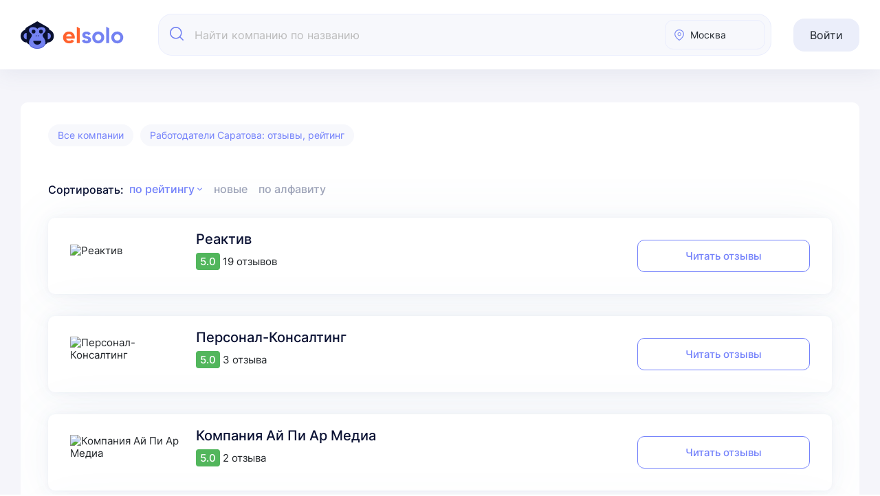

--- FILE ---
content_type: text/html; charset=UTF-8
request_url: https://elsolo.ru/saratov/
body_size: 25594
content:
<!DOCTYPE html>
<html class="page" lang="ru">

<head>
    <meta charset="UTF-8">
<meta name="viewport"
    content="width=device-width, user-scalable=no, initial-scale=1.0, maximum-scale=1.0, minimum-scale=1.0">
<title>Работодатели Саратова: отзывы, рейтинг лучших</title>
<meta name="description" content="Выбирайте работодателя в Саратова по отзывам сотрудников, рейтингу, зарплатам и условиям труда. Реальные мнения, атмосфера в компании, возможности роста. Более 441 компаний и отзывов — Elsolo поможет сделать осознанный выбор работы." />
                <meta name="yandex-verification" content="434621d9744c9b5d" />
        <meta name="google-site-verification" content="tPQ1MDbYzNqHuzahEXg1VZWiFIzfG_iTXBlsz7hR-eM" />
                                    <link rel="canonical" href="https://elsolo.ru/saratov/" />
        
    
<meta name="csrf-token" content="8Nazel7LEpYnF60chhnLSfhEEJQt2MTO8gs3PLCx">

<link id="favicon" rel="shortcut icon" href="/favicon.ico" type="image/x-icon">
<link href="/css/bootstrap-common.css" rel="stylesheet">
<link href="/css/swiper-bundle.min.css" rel="stylesheet">
<link href="/css/select2.min.css" rel="stylesheet">
<link href="/css/style.css" rel="stylesheet">
<link href="/css/new-index.css" rel="stylesheet">
<link href="/css/custom.css?v=1768221288" rel="stylesheet">
<link href="/css/compile/compile-styles.css?v=1768221375"
    rel="stylesheet">
<script>
    window.appDebug = false;
    window.features = {
        headerV2: true    };
</script>
<script src="https://api-maps.yandex.ru/v3/?apikey=9312da6b-52d5-40c7-9991-6116e792fa84&lang=ru_RU"></script>

    <!-- Yandex.Metrika counter -->
    <script type="text/javascript">
        (function(m, e, t, r, i, k, a) {
            m[i] = m[i] || function() {
                (m[i].a = m[i].a || [])
                .push(arguments)
            };
            m[i].l = 1 * new Date();
            for (var j = 0; j < document.scripts.length; j++) {
                if (document.scripts[j].src === r) {
                    return;
                }
            }
            k = e.createElement(t), a = e.getElementsByTagName(t)[0], k.async = 1, k.src = r, a.parentNode.insertBefore(
                k, a)
        })
        (window, document, "script", "https://mc.yandex.ru/metrika/tag.js", "ym");
        ym(43939384, "init", {
            clickmap: true,
            trackLinks: true,
            accurateTrackBounce: true
        });
    </script>
    <noscript>
        <div><img src="https://mc.yandex.ru/watch/43939384" style="position:absolute; left:-9999px;" alt="" />
        </div>
    </noscript> <!-- /Yandex.Metrika counter -->


</head>

<body>
    <div class="wrapper-def">
        <header class="top-menu">
            <div class="container-def">
    <div class="top-menu__wrap">
        <div class="top-menu__content">
                        <a href="/" class="top-menu__logo logo-def" aria-label="На главную">
                <svg width="150" height="42" viewBox="0 0 150 42" fill="none"
                    xmlns="http://www.w3.org/2000/svg">
                    <path
                        d="M40.6326 28.2429L42.2911 15.1946C42.2911 14.0483 41.9981 12.8776 41.4121 11.8776C40.8261 10.8533 39.9715 10.0241 38.946 9.43871L24.1983 1L9.42615 9.43871C8.40065 10.0241 7.57048 10.8777 6.98447 11.8776C6.39847 12.902 6.08105 14.0483 6.08105 15.1946L7.73953 28.2429C7.73953 29.4136 8.05695 30.5599 8.64295 31.5842C9.22895 32.5842 10.0591 33.4378 11.0846 34.0232C16.7076 38.2437 31.6893 38.2749 37.2875 34.0232C38.313 33.4378 39.1432 32.5842 39.7292 31.5842C40.3396 30.5599 40.6326 29.4136 40.6326 28.2429Z"
                        fill="#0A1130" />
                    <path
                        d="M32.6204 23.5411C33.4338 25.1951 35.4164 27.3065 35.8708 29.629C39.1877 44.6495 8.94454 44.1529 12.4888 29.629C12.9781 27.3065 14.9258 25.1951 15.7742 23.5411C15.7742 23.5411 16.3154 22.3714 16.3493 21.5705C16.4335 19.5834 13.5024 17.3477 13.5024 17.3477C12.8733 16.7142 12.4189 15.9049 12.2441 15.0251C12.0694 14.1454 12.1742 13.2304 12.5238 12.3859C12.8733 11.5413 13.4325 10.8375 14.2014 10.3448C14.9353 9.81697 16.3619 9.57064 18.0999 9.57064C23.1548 9.57064 24.2846 12.3348 24.2846 12.3348C24.2846 12.3348 25.4494 9.53545 30.4694 9.57064C32.1724 9.60583 33.599 9.88735 34.298 10.4152C35.0319 10.9079 35.5912 11.6469 35.9057 12.4562C36.2203 13.3008 36.2902 14.1805 36.1154 15.0603C35.9407 15.9401 35.5213 16.7142 34.8921 17.3477C34.8921 17.3477 31.9046 19.5767 32.0102 21.5705C32.0529 22.375 32.6204 23.5411 32.6204 23.5411Z"
                        fill="#7482F2" />
                    <path
                        d="M8.8452 13.1641V31.8022C6.48198 31.8022 4.2538 30.8703 2.56578 29.0781C0.945288 27.3577 0 24.9921 0 22.4831C0 19.9741 0.945288 17.6085 2.56578 15.8881C4.2538 14.096 6.48198 13.1641 8.8452 13.1641Z"
                        fill="#0A1130" />
                    <path
                        d="M39.5269 31.8047L39.5269 13.1666C41.8901 13.1666 44.1183 14.0985 45.8063 15.8906C47.4268 17.6111 48.3721 19.9767 48.3721 22.4856C48.3721 24.9946 47.4268 27.3602 45.8063 29.0807C44.1183 30.8728 41.8901 31.8047 39.5269 31.8047Z"
                        fill="#0A1130" />
                    <path
                        d="M8.84448 17.8594V27.2574C7.66287 27.2574 6.54877 26.7875 5.70477 25.8838C4.89452 25.0163 4.42188 23.8235 4.42188 22.5584C4.42188 21.2933 4.89452 20.1004 5.70477 19.2329C6.54877 18.3293 7.66287 17.8594 8.84448 17.8594Z"
                        fill="#7382F2" />
                    <path
                        d="M39.5273 17.8594V27.2574C40.7 27.2574 41.8057 26.7875 42.6433 25.8838C43.4809 25.0163 43.9499 23.8235 43.9499 22.5584C43.9499 21.2933 43.4809 20.1004 42.6433 19.2329C41.8057 18.3293 40.7 17.8594 39.5273 17.8594Z"
                        fill="#7382F2" />
                    <path
                        d="M30.1289 29.4688L18.3814 29.4687C18.3814 30.9346 18.9687 32.3166 20.0983 33.3637C21.1827 34.4107 22.6737 34.997 24.2551 34.997C25.8365 34.997 27.3276 34.4107 28.412 33.3637C29.5415 32.3166 30.1289 30.9346 30.1289 29.4688Z"
                        fill="#0A1130" />
                    <ellipse cx="18.7964" cy="15.9282" rx="2.76413" ry="2.76413" fill="#0A1130" />
                    <ellipse cx="22.5279" cy="22.1442" rx="0.691031" ry="0.691032" fill="#0A1130" />
                    <ellipse cx="25.569" cy="22.1442" rx="0.691031" ry="0.691032" fill="#0A1130" />
                    <ellipse cx="29.5766" cy="15.9282" rx="2.76413" ry="2.76413" fill="#0A1130" />
                    <path
                        d="M15.241 24.4922C14.4477 26.0438 12.0635 31.2624 13.2954 34.1963C14.8346 37.862 19.3038 39.9794 24.1954 39.9794C29.087 39.9794 33.5562 37.862 35.0954 34.1963C36.3273 31.2624 33.9431 26.0438 33.1498 24.4922C35.2419 27.1181 38.0494 32.109 34.6896 36.6226C32.0037 40.231 26.5779 41.0411 24.1954 40.9953C21.8129 41.0411 16.3871 40.231 13.7012 36.6226C10.3414 32.109 13.1288 27.1181 15.241 24.4922Z"
                        fill="#5664D4" />
                    <path
                        d="M78.751 24.5281C78.8189 22.2421 77.9588 20.0466 76.3971 18.3717C75.6275 17.5569 74.6995 16.9232 73.681 16.4931C72.6399 16.0631 71.5308 15.8594 70.4217 15.9046C69.2674 15.8594 68.1131 16.0631 67.0267 16.4705C65.9629 16.9005 64.967 17.5343 64.1522 18.3491C63.36 19.1639 62.7263 20.1372 62.3189 21.1783C61.8888 22.2421 61.6851 23.3738 61.7078 24.5055C61.6851 25.6598 61.8888 26.7915 62.3189 27.8553C62.7263 28.9417 63.3826 29.8923 64.1975 30.7071C65.8497 32.3367 68.0452 33.1516 70.7613 33.1516C73.93 33.1516 76.3065 31.9972 77.9361 29.666L74.4958 27.7195C73.6584 28.8059 72.4361 29.3491 70.8065 29.3491C68.2942 29.3491 66.7324 28.3306 66.1666 26.2709H78.5925C78.7057 25.7051 78.751 25.1166 78.751 24.5281ZM66.0987 22.989C66.3024 22.0384 66.823 21.1783 67.5925 20.5672C68.4073 19.9561 69.4032 19.6392 70.4217 19.6845C71.3497 19.6618 72.2551 19.9561 73.002 20.4993C73.7942 21.1104 74.3374 21.9931 74.4958 22.9664L66.0987 22.989Z"
                        fill="#FF612D" />
                    <path d="M81.7158 8.82031V32.6989H85.971V11.2648L81.7158 8.82031Z" fill="#FF612D" />
                    <path
                        d="M101.645 25.1437C101.08 24.442 100.355 23.8988 99.5179 23.5593C98.703 23.2651 97.8656 22.9934 97.0055 22.7897C96.7792 22.7218 96.5755 22.6766 96.3265 22.6087C95.8286 22.4502 95.3532 22.2692 94.8779 22.0655C94.3121 21.7939 93.9952 21.4317 93.9952 21.0017C93.9952 20.798 94.0405 20.6169 94.131 20.4358C94.2442 20.2774 94.38 20.119 94.5384 20.0284C94.9458 19.7795 95.4211 19.6437 95.9191 19.6663C96.4623 19.6437 97.0281 19.7795 97.5035 20.0737C97.9561 20.3679 98.3409 20.8206 98.5446 21.3186L102.121 19.2815C101.51 18.2404 100.65 17.3803 99.5858 16.7918C98.4541 16.2033 97.2092 15.9091 95.9417 15.9091C94.3347 15.8638 92.7504 16.3618 91.4602 17.3124C90.8718 17.7651 90.4191 18.3309 90.1022 18.9873C89.7853 19.6663 89.6495 20.3906 89.6722 21.1148C89.6269 22.0881 89.9438 23.0161 90.5549 23.7856C90.9623 24.2836 91.4829 24.7136 92.0714 25.0531C92.2524 25.1437 92.4561 25.2342 92.6598 25.3247C93.4746 25.6416 94.3121 25.9132 95.1722 26.1395C95.8965 26.3206 96.5981 26.5696 97.2771 26.8638C97.8656 27.1354 98.1598 27.4976 98.1598 27.9276C98.1598 28.8782 97.4129 29.3309 95.8965 29.3309C94.2216 29.3309 93.1578 28.6292 92.6598 27.2033L92.6146 27.2486L88.9932 29.3083C90.238 31.8885 92.524 33.156 95.8965 33.156C97.5714 33.2239 99.2463 32.7486 100.627 31.8206C101.238 31.3679 101.736 30.7795 102.075 30.1231C102.392 29.4441 102.551 28.6972 102.528 27.9276C102.551 26.9317 102.234 25.9585 101.645 25.1437Z"
                        fill="#7482F2" />
                    <path
                        d="M119.073 18.3939C117.85 17.1717 116.289 16.3569 114.591 16.0174C112.916 15.6779 111.151 15.8363 109.544 16.4927C107.96 17.149 106.579 18.2807 105.628 19.7067C104.678 21.1326 104.18 22.8075 104.18 24.5276C104.18 26.8137 105.108 29.0318 106.737 30.6388C108.367 32.2684 110.585 33.1737 112.894 33.1737C115.202 33.1737 117.42 32.2684 119.05 30.6388C120.68 29.0318 121.608 26.8137 121.608 24.5276C121.63 23.396 121.427 22.2643 120.974 21.2005C120.544 20.1367 119.888 19.1861 119.073 18.3939ZM116.04 27.7643C115.632 28.1717 115.134 28.5112 114.591 28.7375C114.048 28.9412 113.46 29.0544 112.871 29.0318C112.283 29.0544 111.694 28.9412 111.151 28.7375C110.608 28.5112 110.11 28.1943 109.702 27.7643C109.272 27.3342 108.933 26.8363 108.729 26.2704C108.503 25.7272 108.412 25.1161 108.435 24.5276C108.412 23.9392 108.503 23.3281 108.729 22.7849C108.933 22.219 109.272 21.7211 109.702 21.291C110.11 20.8836 110.608 20.5441 111.151 20.3178C111.694 20.1141 112.283 20.0009 112.871 20.0235C113.46 20.0009 114.048 20.1141 114.614 20.3178C115.157 20.5441 115.655 20.8836 116.062 21.291C116.492 21.7211 116.832 22.219 117.036 22.7849C117.262 23.3281 117.375 23.9392 117.353 24.5276C117.375 25.1388 117.262 25.7272 117.036 26.2704C116.809 26.8363 116.47 27.3342 116.04 27.7643Z"
                        fill="#7482F2" />
                    <path d="M124.573 8.82031V32.6989H128.828V11.2648L124.573 8.82031Z" fill="#7482F2" />
                    <path
                        d="M146.755 18.3939C145.533 17.1717 143.971 16.3569 142.274 16.0174C140.599 15.6779 138.834 15.8363 137.227 16.4927C135.642 17.149 134.261 18.2807 133.311 19.7067C132.36 21.1326 131.862 22.8075 131.862 24.5276C131.862 26.8137 132.79 29.0318 134.42 30.6388C136.05 32.2684 138.268 33.1737 140.576 33.1737C142.885 33.1737 145.103 32.2684 146.733 30.6388C148.362 29.0318 149.29 26.8137 149.29 24.5276C149.313 23.396 149.109 22.2643 148.657 21.2005C148.227 20.1367 147.57 19.1861 146.755 18.3939ZM143.768 27.7643C143.338 28.1943 142.84 28.5112 142.296 28.7375C141.753 28.9412 141.165 29.0544 140.554 29.0318C139.965 29.0544 139.377 28.9412 138.833 28.7375C138.29 28.5112 137.792 28.1943 137.385 27.7643C136.955 27.3342 136.638 26.8363 136.412 26.2704C136.185 25.7272 136.095 25.1161 136.117 24.5276C136.095 23.9392 136.185 23.3281 136.412 22.7849C136.638 22.219 136.955 21.7211 137.385 21.291C137.792 20.8836 138.29 20.5441 138.833 20.3178C139.377 20.1141 139.965 20.0009 140.554 20.0235C141.165 20.0009 141.753 20.1141 142.296 20.3178C142.84 20.5441 143.338 20.8836 143.768 21.291C144.175 21.7211 144.515 22.219 144.741 22.7849C144.967 23.3281 145.058 23.9392 145.035 24.5276C145.058 25.1161 144.967 25.7272 144.741 26.2704C144.515 26.8363 144.175 27.3342 143.768 27.7643Z"
                        fill="#7482F2" />
                </svg>
            </a>
                            <button class="btn-def-3 primary btn-square btn-burger" id="burger-btn">
                    <svg width="24" height="25" viewBox="0 0 24 25" fill="none"
                        xmlns="http://www.w3.org/2000/svg">
                        <path d="M3 5.64844H21" stroke="#7382F2" stroke-width="1.4" stroke-linecap="round" />
                        <path d="M3 12.8516H21" stroke="#7382F2" stroke-width="1.4" stroke-linecap="round" />
                        <path d="M3 20.0469H21" stroke="#7382F2" stroke-width="1.4" stroke-linecap="round" />
                    </svg>
                </button>
                <div class="burger-menu" id="burger-menu">

    <div class="burger-sidebar">
        <div class="burger-header">
            <svg width="121" height="35" viewBox="0 0 121 35" fill="none" xmlns="http://www.w3.org/2000/svg">
                <g clip-path="url(#clip0_5917_11071)">
                    <path
                        d="M33.2871 23.6435L34.6139 13.2022C34.6139 12.285 34.3795 11.3482 33.9107 10.548C33.4419 9.72834 32.7582 9.06479 31.9378 8.5964L20.1397 1.84375L8.32206 8.5964C7.50166 9.06479 6.83753 9.74786 6.36873 10.548C5.89993 11.3677 5.646 12.285 5.646 13.2022L6.97277 23.6435C6.97277 24.5803 7.2267 25.4975 7.6955 26.3172C8.1643 27.1174 8.82843 27.8005 9.64883 28.2688C14.1472 31.6461 26.1324 31.6711 30.611 28.2688C31.4314 27.8005 32.0956 27.1174 32.5644 26.3172C33.0527 25.4975 33.2871 24.5803 33.2871 23.6435Z"
                        fill="#0A1130" />
                    <path
                        d="M26.88 19.8825C27.5307 21.206 29.1168 22.8956 29.4803 24.7541C32.1338 36.7734 7.93944 36.3761 10.7748 24.7541C11.1663 22.8956 12.7244 21.206 13.4031 19.8825C13.4031 19.8825 13.8361 18.9466 13.8632 18.3056C13.9306 16.7156 11.5857 14.9265 11.5857 14.9265C11.0824 14.4197 10.7189 13.772 10.5791 13.068C10.4393 12.3641 10.5232 11.6319 10.8028 10.9561C11.0824 10.2803 11.5298 9.71712 12.1449 9.32289C12.7321 8.9005 13.8733 8.70339 15.2637 8.70339C19.3076 8.70339 20.2114 10.9152 20.2114 10.9152C20.2114 10.9152 21.1433 8.67523 25.1592 8.70339C26.5216 8.73155 27.6629 8.95682 28.2221 9.37921C28.8092 9.77343 29.2566 10.3648 29.5082 11.0124C29.7599 11.6883 29.8158 12.3922 29.676 13.0962C29.5362 13.8002 29.2007 14.4197 28.6974 14.9265C28.6974 14.9265 26.3073 16.7102 26.3919 18.3056C26.426 18.9494 26.88 19.8825 26.88 19.8825Z"
                        fill="#7482F2" />
                    <path
                        d="M7.85932 11.5781V26.4923C5.96876 26.4923 4.18622 25.7466 2.83582 24.3125C1.53943 22.9359 0.783203 21.0429 0.783203 19.0352C0.783203 17.0275 1.53943 15.1346 2.83582 13.7579C4.18622 12.3238 5.96876 11.5781 7.85932 11.5781Z"
                        fill="#0A1130" />
                    <path
                        d="M32.4053 26.4922L32.4053 11.578C34.2959 11.578 36.0784 12.3237 37.4288 13.7578C38.7252 15.1345 39.4814 17.0274 39.4814 19.0351C39.4814 21.0428 38.7252 22.9357 37.4288 24.3124C36.0784 25.7465 34.2959 26.4922 32.4053 26.4922Z"
                        fill="#0A1130" />
                    <path
                        d="M7.85837 15.3359V22.8562C6.91309 22.8562 6.02182 22.4802 5.34662 21.7571C4.69843 21.0629 4.32031 20.1084 4.32031 19.0961C4.32031 18.0837 4.69843 17.1292 5.34662 16.4351C6.02182 15.712 6.91309 15.3359 7.85837 15.3359Z"
                        fill="#7382F2" />
                    <path
                        d="M32.4067 15.3359V22.8562C33.3449 22.8562 34.2294 22.4802 34.8995 21.7571C35.5695 21.0629 35.9448 20.1084 35.9448 19.0961C35.9448 18.0837 35.5695 17.1292 34.8995 16.4351C34.2294 15.712 33.3449 15.3359 32.4067 15.3359Z"
                        fill="#7382F2" />
                    <path
                        d="M24.8853 24.6172L15.4873 24.6172C15.4873 25.7901 15.9572 26.8961 16.8608 27.7339C17.7283 28.5717 18.9212 29.0409 20.1863 29.0409C21.4514 29.0409 22.6442 28.5717 23.5117 27.7339C24.4154 26.8961 24.8853 25.7901 24.8853 24.6172Z"
                        fill="#0A1130" />
                    <ellipse cx="15.8212" cy="13.79" rx="2.21129" ry="2.21185" fill="#0A1130" />
                    <ellipse cx="18.8048" cy="18.7639" rx="0.552822" ry="0.552962" fill="#0A1130" />
                    <ellipse cx="21.2379" cy="18.7639" rx="0.552822" ry="0.552962" fill="#0A1130" />
                    <ellipse cx="24.4427" cy="13.79" rx="2.21129" ry="2.21185" fill="#0A1130" />
                    <path
                        d="M12.9743 20.6328C12.3397 21.8744 10.4323 26.0503 11.4179 28.398C12.6492 31.3313 16.2246 33.0257 20.1378 33.0257C24.051 33.0257 27.6264 31.3313 28.8577 28.398C29.8433 26.0503 27.9359 21.8744 27.3013 20.6328C28.9749 22.7341 31.2209 26.7277 28.5331 30.3396C26.3844 33.227 22.0438 33.8752 20.1378 33.8386C18.2319 33.8752 13.8912 33.227 11.7425 30.3396C9.05467 26.7277 11.2846 22.7341 12.9743 20.6328Z"
                        fill="#5664D4" />
                    <path
                        d="M63.7823 20.6633C63.8366 18.834 63.1486 17.0772 61.8992 15.7369C61.2836 15.0849 60.5412 14.5778 59.7264 14.2337C58.8935 13.8896 58.0062 13.7266 57.119 13.7628C56.1955 13.7266 55.2721 13.8896 54.403 14.2156C53.5519 14.5597 52.7552 15.0668 52.1034 15.7188C51.4696 16.3708 50.9627 17.1496 50.6367 17.9828C50.2927 18.834 50.1297 19.7396 50.1478 20.6451C50.1297 21.5688 50.2927 22.4744 50.6367 23.3256C50.9627 24.195 51.4878 24.9557 52.1396 25.6077C53.4614 26.9117 55.2178 27.5637 57.3906 27.5637C59.9256 27.5637 61.8268 26.64 63.1305 24.7746L60.3782 23.217C59.7083 24.0863 58.7305 24.521 57.4268 24.521C55.4169 24.521 54.1676 23.706 53.7149 22.0578H63.6556C63.7461 21.6051 63.7823 21.1342 63.7823 20.6633ZM53.6606 19.4317C53.8235 18.671 54.24 17.9828 54.8556 17.4937C55.5075 17.0047 56.3042 16.7512 57.119 16.7874C57.8614 16.7693 58.5857 17.0047 59.1832 17.4394C59.8169 17.9284 60.2515 18.6348 60.3782 19.4136L53.6606 19.4317Z"
                        fill="#FF612D" />
                    <path d="M66.1567 8.10156V27.2092H69.5608V10.0576L66.1567 8.10156Z" fill="#FF612D" />
                    <path
                        d="M82.0988 21.1574C81.6461 20.5959 81.0667 20.1613 80.3968 19.8896C79.7449 19.6541 79.075 19.4368 78.3869 19.2738C78.2058 19.2195 78.0429 19.1832 77.8437 19.1289C77.4453 19.0021 77.0651 18.8572 76.6848 18.6942C76.2322 18.4769 75.9787 18.1871 75.9787 17.843C75.9787 17.68 76.0149 17.5351 76.0873 17.3902C76.1778 17.2634 76.2865 17.1366 76.4132 17.0642C76.7392 16.865 77.1194 16.7563 77.5178 16.7744C77.9523 16.7563 78.405 16.865 78.7852 17.1004C79.1474 17.3359 79.4552 17.6981 79.6182 18.0965L82.479 16.4665C81.9902 15.6334 81.3021 14.9451 80.4511 14.4742C79.5457 14.0033 78.5498 13.7679 77.5359 13.7679C76.2503 13.7317 74.9828 14.1301 73.9507 14.8908C73.4799 15.253 73.1178 15.7058 72.8643 16.2311C72.6108 16.7744 72.5022 17.354 72.5203 17.9335C72.484 18.7123 72.7375 19.4549 73.2264 20.0707C73.5523 20.4691 73.9688 20.8133 74.4396 21.0849C74.5844 21.1574 74.7474 21.2298 74.9104 21.3023C75.5622 21.5558 76.2322 21.7732 76.9202 21.9543C77.4997 22.0992 78.061 22.2984 78.6042 22.5339C79.075 22.7512 79.3103 23.041 79.3103 23.3851C79.3103 24.1458 78.7128 24.508 77.4997 24.508C76.1597 24.508 75.3087 23.9466 74.9104 22.8055L74.8742 22.8418L71.9771 24.4899C72.9729 26.5546 74.8017 27.5689 77.4997 27.5689C78.8396 27.6232 80.1795 27.2428 81.284 26.5003C81.7729 26.138 82.1712 25.6671 82.4428 25.1419C82.6963 24.5986 82.8231 24.0009 82.805 23.3851C82.8231 22.5882 82.5696 21.8094 82.0988 21.1574Z"
                        fill="#7482F2" />
                    <path
                        d="M96.0398 15.7594C95.062 14.7814 93.8127 14.1293 92.4547 13.8577C91.1147 13.586 89.7024 13.7128 88.4168 14.238C87.1493 14.7632 86.0448 15.6688 85.2843 16.8098C84.5238 17.9509 84.1255 19.2911 84.1255 20.6676C84.1255 22.4969 84.8679 24.2718 86.1716 25.5577C87.4753 26.8617 89.2497 27.5862 91.0966 27.5862C92.9435 27.5862 94.718 26.8617 96.0217 25.5577C97.3254 24.2718 98.0678 22.4969 98.0678 20.6676C98.0859 19.762 97.9229 18.8564 97.5608 18.0052C97.2168 17.154 96.6917 16.3933 96.0398 15.7594ZM93.6135 23.2575C93.2876 23.5835 92.8892 23.8552 92.4547 24.0363C92.0201 24.1993 91.5493 24.2899 91.0785 24.2718C90.6078 24.2899 90.137 24.1993 89.7024 24.0363C89.2678 23.8552 88.8695 23.6017 88.5436 23.2575C88.1995 22.9134 87.9279 22.515 87.765 22.0622C87.5839 21.6275 87.5115 21.1385 87.5296 20.6676C87.5115 20.1967 87.5839 19.7077 87.765 19.273C87.9279 18.8202 88.1995 18.4218 88.5436 18.0777C88.8695 17.7516 89.2678 17.48 89.7024 17.2989C90.137 17.1359 90.6078 17.0453 91.0785 17.0634C91.5493 17.0453 92.0201 17.1359 92.4728 17.2989C92.9073 17.48 93.3057 17.7516 93.6316 18.0777C93.9756 18.4218 94.2472 18.8202 94.4102 19.273C94.5913 19.7077 94.6818 20.1967 94.6637 20.6676C94.6818 21.1566 94.5913 21.6275 94.4102 22.0622C94.2291 22.515 93.9575 22.9134 93.6135 23.2575Z"
                        fill="#7482F2" />
                    <path d="M100.443 8.10156V27.2092H103.847V10.0576L100.443 8.10156Z" fill="#7482F2" />
                    <path
                        d="M118.188 15.7594C117.21 14.7814 115.961 14.1293 114.603 13.8577C113.263 13.586 111.85 13.7128 110.565 14.238C109.297 14.7632 108.193 15.6688 107.432 16.8098C106.672 17.9509 106.273 19.2911 106.273 20.6676C106.273 22.4969 107.016 24.2718 108.32 25.5577C109.623 26.8617 111.398 27.5862 113.245 27.5862C115.091 27.5862 116.866 26.8617 118.17 25.5577C119.473 24.2718 120.216 22.4969 120.216 20.6676C120.234 19.762 120.071 18.8564 119.709 18.0052C119.365 17.154 118.84 16.3933 118.188 15.7594ZM115.798 23.2575C115.454 23.6017 115.055 23.8552 114.621 24.0363C114.186 24.1993 113.715 24.2899 113.226 24.2718C112.756 24.2899 112.285 24.1993 111.85 24.0363C111.416 23.8552 111.017 23.6017 110.692 23.2575C110.347 22.9134 110.094 22.515 109.913 22.0622C109.732 21.6275 109.659 21.1385 109.678 20.6676C109.659 20.1967 109.732 19.7077 109.913 19.273C110.094 18.8202 110.347 18.4218 110.692 18.0777C111.017 17.7516 111.416 17.48 111.85 17.2989C112.285 17.1359 112.756 17.0453 113.226 17.0634C113.715 17.0453 114.186 17.1359 114.621 17.2989C115.055 17.48 115.454 17.7516 115.798 18.0777C116.124 18.4218 116.395 18.8202 116.576 19.273C116.757 19.7077 116.83 20.1967 116.812 20.6676C116.83 21.1385 116.757 21.6275 116.576 22.0622C116.395 22.515 116.124 22.9134 115.798 23.2575Z"
                        fill="#7482F2" />
                </g>
                <defs>
                    <clipPath id="clip0_5917_11071">
                        <rect width="119.434" height="33.9963" fill="white" transform="translate(0.783203 0.84375)" />
                    </clipPath>
                </defs>
            </svg>

            <button class="burger-close" id="burger-close">
                <svg width="16" height="16" viewBox="0 0 16 16" fill="none"
                    xmlns="http://www.w3.org/2000/svg">
                    <path d="M1 1L15 15" stroke="#C5C8E0" stroke-width="1.5" stroke-linecap="round" />
                    <path d="M15 1L1 15" stroke="#C5C8E0" stroke-width="1.5" stroke-linecap="round" />
                </svg>
            </button>
        </div>
        <nav class="burger-nav">
            <div class="burger-nav__inner">
                <div class="user-info">
                                            <button class="btn-def-3 transparent btn-square btn-modal p-0"
                            onclick="ym(43939384,'reachGoal','sign_1');" data-modal="#modal-modalSign">
                            <svg width="24" height="25" viewBox="0 0 24 25" fill="none"
                                xmlns="http://www.w3.org/2000/svg">
                                <path
                                    d="M15.533 16.5377C15.3153 16.7577 14.9596 16.7584 14.7411 16.5392L11.4339 13.2496C11.2154 13.0326 11.2139 12.6791 11.4309 12.4606C11.4301 12.4576 14.7381 9.16952 14.7389 9.16654C15.2579 8.65196 16.0476 9.43651 15.5315 9.95854L13.1825 12.2943L20.0804 12.2943C20.3891 12.2943 20.6397 12.5448 20.6397 12.8536C20.6397 13.1623 20.3891 13.4129 20.0804 13.4129L13.1825 13.4129L15.5315 15.7486C15.75 15.9657 15.7508 16.3191 15.533 16.5377Z"
                                    fill="#7382F2" />
                                <path
                                    d="M8.0735 1.84375H15.7843C18.3883 1.84673 20.4987 3.95724 20.5017 5.87395V6.92696C20.4957 7.66154 19.3876 7.65632 19.3831 6.92696V5.87395C19.3801 4.57473 17.7694 2.96463 15.7828 2.96239H8.0735C6.09289 2.96463 4.48737 4.57026 4.48513 6.551V19.1253C4.48737 21.1128 6.09811 22.7229 8.08543 22.7251H15.7917C17.7724 22.7221 19.3764 21.1172 19.3794 19.824C19.436 19.2863 19.1266 18.2355 19.9386 18.2012C20.7522 18.237 20.4413 19.287 20.5017 19.824C20.4987 21.7362 18.3913 23.8423 15.7917 23.8438H8.07872C5.47394 23.8408 3.36283 21.7303 3.35985 19.1253V6.551C3.36283 3.94978 5.47245 1.843 8.0735 1.84375Z"
                                    fill="#7382F2" />
                            </svg>
                            <span>Войти</span>
                        </button>
                                    </div>
                <ul class="burger-menu__list">
                    <li><a href="/company-about/">Работодателю</a></li>
                    <li><a href="/categories/">Все города</a></li>
                    <li><a href="/hc/">База знаний</a></li>
                    <li><a href="/kak-rabotaet-elsolo/">Как работает ElSolo</a></li>
                    <li><a href="/contacts/">Контакты</a></li>
                </ul>
            </div>

                    </nav>
    </div>
    <div class="burger-overlay"></div>
</div>
            
                            <form class="top-menu__search" action="/map-search/" method="GET" id="search-form">
    <input type="hidden" id="search--company-input-query" name="query" value="" />
    <input type="hidden" id="search--company-input-region" name="region" value="" />
    <input type="hidden" id="search--company-input-city" name="cityCode" value="" />
    <input type="hidden" id="search--company-input-lat" name="lat" value="" />
    <input type="hidden" id="search--company-input-lon" name="lon" value="" />
    <input type="hidden" id="search--company-input-radius" name="radius" value="" />
    <div class="search-form__container" id="search-header">
        <div class="search-form__input-container">
            <div class="search-form__input-wrapper">
                <div class="search-form__input-icon" id="search--input-icon">
                    <svg viewBox="0 0 20 20" fill="none" xmlns="http://www.w3.org/2000/svg">
                        <path
                            d="M8.80756 0C3.9512 0 0 3.9512 0 8.80756C0 13.6642 3.9512 17.6151 8.80756 17.6151C13.6642 17.6151 17.6151 13.6642 17.6151 8.80756C17.6151 3.9512 13.6642 0 8.80756 0ZM8.80756 15.9891C4.84768 15.9891 1.62601 12.7675 1.62601 8.8076C1.62601 4.84772 4.84768 1.62601 8.80756 1.62601C12.7674 1.62601 15.9891 4.84768 15.9891 8.80756C15.9891 12.7674 12.7674 15.9891 8.80756 15.9891Z"
                            fill="#7382F2" />
                        <path
                            d="M19.7619 18.6104L15.1007 13.9491C14.7831 13.6315 14.2687 13.6315 13.9511 13.9491C13.6335 14.2665 13.6335 14.7814 13.9511 15.0988L18.6123 19.76C18.7711 19.9188 18.979 19.9982 19.1871 19.9982C19.395 19.9982 19.6031 19.9188 19.7619 19.76C20.0796 19.4427 20.0796 18.9277 19.7619 18.6104Z"
                            fill="#7382F2" />
                    </svg>
                </div>
                <button class="search-form__back-btn" id="search--back-btn" type="button">
                    <svg viewBox="0 0 20 21" fill="none" xmlns="http://www.w3.org/2000/svg">
                        <path d="M14 2.84766L6 10.8477L14 18.8477" stroke="#7382F2" stroke-width="1.5"
                            stroke-linecap="round" stroke-linejoin="round" />
                    </svg>
                </button>
                <input class="search-form__input" type="text" placeholder="Найти компанию по названию"
                    id="search--company-input" autocomplete="off">
                <div class="search-form__input-clear" id="search--input-clear">
                    <svg viewBox="0 0 16 17" fill="none" xmlns="http://www.w3.org/2000/svg">
                        <path d="M1 1.01562L15 15.0156" stroke="#C5C8E0" stroke-width="1.5" stroke-linecap="round" />
                        <path d="M15 1.01562L1 15.0156" stroke="#C5C8E0" stroke-width="1.5" stroke-linecap="round" />
                    </svg>
                </div>
            </div>
            <button class="submit-btn btn-def-3 blue btn-md disabled" type="submit" id="search--submit-btn">
                <span>Найти</span>
            </button>
        </div>

        <div class="search-form__suggestions" id="search--suggestions">
            <ul class="search-form__suggestions-list">
            </ul>
        </div>
        <div class="search-form__city-container" id="search--city-container">
            <div class="search-form__city-input-container">
                <div class="search-form__city-input-wrapper">

                </div>
                <svg width="16" height="16" viewBox="0 0 16 16" fill="none"
                    xmlns="http://www.w3.org/2000/svg">
                    <path
                        d="M7.99972 0C4.21868 0 1.14258 2.98503 1.14258 6.65422C1.14258 11.6338 7.43414 15.74 7.70214 15.9123C7.7929 15.9708 7.8962 16 7.99972 16C8.10305 16 8.20654 15.9707 8.2973 15.9123C8.5653 15.74 14.8569 11.6338 14.8569 6.65422C14.8569 2.98503 11.7809 0 7.99972 0ZM7.99954 14.7622C6.7817 13.9047 2.25155 10.4566 2.25155 6.65422C2.25155 3.60337 4.83008 1.1215 7.99972 1.1215C11.1694 1.1215 13.7479 3.60337 13.7479 6.65422C13.7479 10.4505 9.21682 13.9036 7.99954 14.7622Z"
                        fill="#7382F2" />
                    <path
                        d="M8.12865 4.03906C6.67915 4.03906 5.5 5.21822 5.5 6.66771C5.5 8.11705 6.67915 9.29621 8.12865 9.29621C9.57815 9.29621 10.7573 8.11705 10.7573 6.66771C10.7573 5.2184 9.57815 4.03906 8.12865 4.03906ZM8.12865 8.36282C7.19384 8.36282 6.43325 7.60237 6.43325 6.66758C6.43325 5.73277 7.19386 4.97219 8.12865 4.97219C9.06346 4.97219 9.82405 5.73264 9.82405 6.66758C9.82405 7.60237 9.06346 8.36282 8.12865 8.36282Z"
                        fill="#7382F2" />
                </svg>
                <input class="search-form__city-input" type="text" placeholder="Выберите город"
                    id="search--city-input" autocomplete="off">
                <input type="hidden" id="search--city-input-hidden">
                <div class="search-form__city-clear-btn" id="search--city-clear-btn">
                    <svg width="16" height="17" viewBox="0 0 16 17" fill="none"
                        xmlns="http://www.w3.org/2000/svg">
                        <path d="M1 1.26172L15 15.2617" stroke="#C5C8E0" stroke-width="1.5" stroke-linecap="round" />
                        <path d="M15 1.26172L1 15.2617" stroke="#C5C8E0" stroke-width="1.5" stroke-linecap="round" />
                    </svg>
                </div>
            </div>
            <div class="search-form__city-suggestions" id="search--city-suggestions">
                <div class="search-form__city-mobile-header">
                    <button class="search-form__city-back-btn" id="search--city-back-btn" type="button">
                        <svg width="20" height="21" viewBox="0 0 20 21" fill="none"
                            xmlns="http://www.w3.org/2000/svg">
                            <path d="M14 2.84766L6 10.8477L14 18.8477" stroke="#7382F2" stroke-width="1.5"
                                stroke-linecap="round" stroke-linejoin="round" />
                        </svg>
                    </button>
                    <input class="search-form__city-mobile-input" type="text" placeholder="Поиск города"
                        id="search--city-mobile-input">
                    <div class="search-form__city-clear-btn" id="search--city-mobile-clear-btn">
                        <svg width="16" height="17" viewBox="0 0 16 17" fill="none"
                            xmlns="http://www.w3.org/2000/svg">
                            <path d="M1 1.01562L15 15.0156" stroke="#C5C8E0" stroke-width="1.5"
                                stroke-linecap="round" />
                            <path d="M15 1.01562L1 15.0156" stroke="#C5C8E0" stroke-width="1.5"
                                stroke-linecap="round" />
                        </svg>
                    </div>
                </div>

                
                <div class="search-form__city-mobile-list">
                    <ul class="search-form__city-suggestions-list">
                        
                        <li class="search-form__city-suggestion-item" id="empty-city-search" style="display: none;">
                            <span class="city_name">Нет результатов</span>
                        </li>
                        
                        <li class="search-form__city-suggestion-item" id="cities-loading" style="display: none;">
                            <span class="city_name">Загрузка городов...</span>
                        </li>
                    </ul>
                </div>
            </div>
        </div>
    </div>
    <div class="search-form__overlay" id="search--overlay"></div>
</form>
                                                        <button class="btn-def-3 primary btn-square btn-login btn-modal"
                    onclick="ym(43939384,'reachGoal','sign_1');" data-modal="#modal-modalSign">
                    <svg width="24" height="25" viewBox="0 0 24 25" fill="none"
                        xmlns="http://www.w3.org/2000/svg">
                        <path
                            d="M15.533 16.5377C15.3153 16.7577 14.9596 16.7584 14.7411 16.5392L11.4339 13.2496C11.2154 13.0326 11.2139 12.6791 11.4309 12.4606C11.4301 12.4576 14.7381 9.16952 14.7389 9.16654C15.2579 8.65196 16.0476 9.43651 15.5315 9.95854L13.1825 12.2943L20.0804 12.2943C20.3891 12.2943 20.6397 12.5448 20.6397 12.8536C20.6397 13.1623 20.3891 13.4129 20.0804 13.4129L13.1825 13.4129L15.5315 15.7486C15.75 15.9657 15.7508 16.3191 15.533 16.5377Z"
                            fill="#7382F2" />
                        <path
                            d="M8.0735 1.84375H15.7843C18.3883 1.84673 20.4987 3.95724 20.5017 5.87395V6.92696C20.4957 7.66154 19.3876 7.65632 19.3831 6.92696V5.87395C19.3801 4.57473 17.7694 2.96463 15.7828 2.96239H8.0735C6.09289 2.96463 4.48737 4.57026 4.48513 6.551V19.1253C4.48737 21.1128 6.09811 22.7229 8.08543 22.7251H15.7917C17.7724 22.7221 19.3764 21.1172 19.3794 19.824C19.436 19.2863 19.1266 18.2355 19.9386 18.2012C20.7522 18.237 20.4413 19.287 20.5017 19.824C20.4987 21.7362 18.3913 23.8423 15.7917 23.8438H8.07872C5.47394 23.8408 3.36283 21.7303 3.35985 19.1253V6.551C3.36283 3.94978 5.47245 1.843 8.0735 1.84375Z"
                            fill="#7382F2" />
                    </svg>
                    <span>Войти</span>
                </button>
                    </div>
    </div>
</div>
        </header>
        
        <div class="notify-messages">
                                </div>

        

<section class="sec-card">
  <div class="container-def">
    <div class="sec-card__wrap sec-card__block mb-3 overflow-hidden">

              <div class="sec-card__top">
          <div class="sec-card__top-left">
            <ul class="tags-crumbs">
                              <li class="tags-crumbs__el">
                  <div class="tags-crumbs-el">
                    <a class="breadcrumbs__link text-blue" href="/reviews/">
                      <div class="tags-crumbs-el__text">Все компании</div>
                    </a>
                  </div>
                </li>
                            <li class="tags-crumbs__el">
                <div class="tags-crumbs-el">
                  <h1>Работодатели Саратова: отзывы, рейтинг</h1>
                </div>
              </li>
            </ul>
          </div>
        </div>
      
      <div class="sec-card__content">
        <section class="section" id="cat_products">
          <div class="">
            
                          <div class="sort-group" id="cat_sort">
                <div class="sorting u-mb-32px">
                  <div class="sorting__prepend pe-2">Сортировать:</div>
                                    <div class="sorting__item ml-0">
                    <div data-href="https://elsolo.ru/saratov/?sort=stars&amp;action=asc"
                       class="sort-dropdown__item py-1 pe-3 ps-0 sorting__link  active ">
                      по рейтингу
                                              <svg xmlns="http://www.w3.org/2000/svg" class="sorting__link-arrow" width="9" height="5" viewBox="0 0 10 7" fill="none" >
                          <path  d="M5 4.31846L8.88906 0.5L10 1.59077L5 6.5L-4.7679e-08 1.59077L1.11094 0.5L5 4.31846Z" style="fill:currentColor"/>
                        </svg>
                                          </div>
                  </div>
                                    <div class="sorting__item ml-0">
                    <div data-href="https://elsolo.ru/saratov/?sort=updated_at&amp;action=desc"
                       class="sort-dropdown__item py-1 pe-3 ps-0 sorting__link ">
                      новые
                                          </div>
                  </div>
                                    <div class="sorting__item ml-0">
                    <div data-href="https://elsolo.ru/saratov/?sort=name&amp;action=desc"
                       class="sort-dropdown__item py-1 pe-3 ps-0 sorting__link ">
                      по алфавиту
                                          </div>
                  </div>
                                  </div>
              </div>
            
            <div class="item-block">
              <div class="rate-group">
                                                                                        <div class="cat_item card border-0 w-100">
                    <div class="row position-relative">
                      <div class="col-12 col-lg-2 align-self-center">
                        <picture class="rate-card__img">
                          <img alt="Реактив" class="d-block m-auto" src="https://elsolo.ru/storage/images/products/363961/9fb5ec250f5dd0f59865c0387bc82d5e.jpg">
                        </picture>
                      </div>
                      <div class="col-12 col-lg-7 align-self-center">
                        <div class="rate-card__content">
                          <div class="card-content__title title-def title-def_sec2 mb-2">
                            Реактив
                          </div>

                          <div class="rate-card__estimate">
                                                      <span
                            class="d-inline-block text-nowrap count-text count-text--auto_width
                            
                            ">
                              5.0
                            </span>
                                                      <div class="d-inline-block card-content__reviewsText">19 отзывов</div>
                          </div>
                        </div>
                      </div>
                      <div class="col-12 col-lg-3 align-self-center text-end">
                        <a target="_blank" class="d-block mt-3 card-content__btn btn-def btn-def_2 btn-def_outline stretched-link" onclick="ym(43939384,'reachGoal','cat_name_link');" href="/pharmaceutical/kompaniya-reaktiv/" >
                          <span>Читать отзывы</span>
                        </a>
                      </div>
                    </div>


                                      </div>
                                                      <div class="cat_item card border-0 w-100">
                    <div class="row position-relative">
                      <div class="col-12 col-lg-2 align-self-center">
                        <picture class="rate-card__img">
                          <img alt="Персонал-Консалтинг" class="d-block m-auto" src="https://elsolo.ru/storage/images/products/376127/d1994801e1cf4eede0cdd0b03fe6cb38.png">
                        </picture>
                      </div>
                      <div class="col-12 col-lg-7 align-self-center">
                        <div class="rate-card__content">
                          <div class="card-content__title title-def title-def_sec2 mb-2">
                            Персонал-Консалтинг
                          </div>

                          <div class="rate-card__estimate">
                                                      <span
                            class="d-inline-block text-nowrap count-text count-text--auto_width
                            
                            ">
                              5.0
                            </span>
                                                      <div class="d-inline-block card-content__reviewsText">3 отзыва</div>
                          </div>
                        </div>
                      </div>
                      <div class="col-12 col-lg-3 align-self-center text-end">
                        <a target="_blank" class="d-block mt-3 card-content__btn btn-def btn-def_2 btn-def_outline stretched-link" onclick="ym(43939384,'reachGoal','cat_name_link');" href="/reviews/personal-konsalting/" >
                          <span>Читать отзывы</span>
                        </a>
                      </div>
                    </div>


                                      </div>
                                                      <div class="cat_item card border-0 w-100">
                    <div class="row position-relative">
                      <div class="col-12 col-lg-2 align-self-center">
                        <picture class="rate-card__img">
                          <img alt="Компания Ай Пи Ар Медиа" class="d-block m-auto" src="https://elsolo.ru/storage/images/products/457954/cbcfc5f42382438b3f72ad6ef02e3ab1.png">
                        </picture>
                      </div>
                      <div class="col-12 col-lg-7 align-self-center">
                        <div class="rate-card__content">
                          <div class="card-content__title title-def title-def_sec2 mb-2">
                            Компания Ай Пи Ар Медиа
                          </div>

                          <div class="rate-card__estimate">
                                                      <span
                            class="d-inline-block text-nowrap count-text count-text--auto_width
                            
                            ">
                              5.0
                            </span>
                                                      <div class="d-inline-block card-content__reviewsText">2 отзыва</div>
                          </div>
                        </div>
                      </div>
                      <div class="col-12 col-lg-3 align-self-center text-end">
                        <a target="_blank" class="d-block mt-3 card-content__btn btn-def btn-def_2 btn-def_outline stretched-link" onclick="ym(43939384,'reachGoal','cat_name_link');" href="/reviews/kompaniya-ay-pi-ar-media/" >
                          <span>Читать отзывы</span>
                        </a>
                      </div>
                    </div>


                                      </div>
                                                      <div class="cat_item card border-0 w-100">
                    <div class="row position-relative">
                      <div class="col-12 col-lg-2 align-self-center">
                        <picture class="rate-card__img">
                          <img alt="VINPIN" class="d-block m-auto" src="https://elsolo.ru/storage/images/products/458367/adeb8d9b428926774d9b029c4c62698a.png">
                        </picture>
                      </div>
                      <div class="col-12 col-lg-7 align-self-center">
                        <div class="rate-card__content">
                          <div class="card-content__title title-def title-def_sec2 mb-2">
                            VINPIN
                          </div>

                          <div class="rate-card__estimate">
                                                      <span
                            class="d-inline-block text-nowrap count-text count-text--auto_width
                            
                            ">
                              5.0
                            </span>
                                                      <div class="d-inline-block card-content__reviewsText">2 отзыва</div>
                          </div>
                        </div>
                      </div>
                      <div class="col-12 col-lg-3 align-self-center text-end">
                        <a target="_blank" class="d-block mt-3 card-content__btn btn-def btn-def_2 btn-def_outline stretched-link" onclick="ym(43939384,'reachGoal','cat_name_link');" href="/reviews/vinpin/" >
                          <span>Читать отзывы</span>
                        </a>
                      </div>
                    </div>


                                      </div>
                                                      <div class="cat_item card border-0 w-100">
                    <div class="row position-relative">
                      <div class="col-12 col-lg-2 align-self-center">
                        <picture class="rate-card__img">
                          <img alt="Альфа Результат" class="d-block m-auto" src="https://elsolo.ru/storage/images/products/458433/012e5633a1d3f5d73d3927ae68345c3b.png">
                        </picture>
                      </div>
                      <div class="col-12 col-lg-7 align-self-center">
                        <div class="rate-card__content">
                          <div class="card-content__title title-def title-def_sec2 mb-2">
                            Альфа Результат
                          </div>

                          <div class="rate-card__estimate">
                                                      <span
                            class="d-inline-block text-nowrap count-text count-text--auto_width
                            
                            ">
                              5.0
                            </span>
                                                      <div class="d-inline-block card-content__reviewsText">2 отзыва</div>
                          </div>
                        </div>
                      </div>
                      <div class="col-12 col-lg-3 align-self-center text-end">
                        <a target="_blank" class="d-block mt-3 card-content__btn btn-def btn-def_2 btn-def_outline stretched-link" onclick="ym(43939384,'reachGoal','cat_name_link');" href="/reviews/alfa-rezultat/" >
                          <span>Читать отзывы</span>
                        </a>
                      </div>
                    </div>


                                      </div>
                                                      <div class="cat_item card border-0 w-100">
                    <div class="row position-relative">
                      <div class="col-12 col-lg-2 align-self-center">
                        <picture class="rate-card__img">
                          <img alt="Экспресс Букет24" class="d-block m-auto" src="https://elsolo.ru/storage/images/products/336540/9204433a1da3665ee34ac3b519349093.png">
                        </picture>
                      </div>
                      <div class="col-12 col-lg-7 align-self-center">
                        <div class="rate-card__content">
                          <div class="card-content__title title-def title-def_sec2 mb-2">
                            Экспресс Букет24
                          </div>

                          <div class="rate-card__estimate">
                                                      <span
                            class="d-inline-block text-nowrap count-text count-text--auto_width
                            
                            ">
                              4.9
                            </span>
                                                      <div class="d-inline-block card-content__reviewsText">14 отзывов</div>
                          </div>
                        </div>
                      </div>
                      <div class="col-12 col-lg-3 align-self-center text-end">
                        <a target="_blank" class="d-block mt-3 card-content__btn btn-def btn-def_2 btn-def_outline stretched-link" onclick="ym(43939384,'reachGoal','cat_name_link');" href="/reviews/ekspress-buket24/" >
                          <span>Читать отзывы</span>
                        </a>
                      </div>
                    </div>


                                      </div>
                                                      <div class="cat_item card border-0 w-100">
                    <div class="row position-relative">
                      <div class="col-12 col-lg-2 align-self-center">
                        <picture class="rate-card__img">
                          <img alt="Ой-Ли" class="d-block m-auto" src="https://elsolo.ru/storage/images/products/362062/2173f9ebd95fb1073003ac4e8ee9bcf9.png">
                        </picture>
                      </div>
                      <div class="col-12 col-lg-7 align-self-center">
                        <div class="rate-card__content">
                          <div class="card-content__title title-def title-def_sec2 mb-2">
                            Ой-Ли
                          </div>

                          <div class="rate-card__estimate">
                                                      <span
                            class="d-inline-block text-nowrap count-text count-text--auto_width
                            
                            ">
                              4.9
                            </span>
                                                      <div class="d-inline-block card-content__reviewsText">26 отзывов</div>
                          </div>
                        </div>
                      </div>
                      <div class="col-12 col-lg-3 align-self-center text-end">
                        <a target="_blank" class="d-block mt-3 card-content__btn btn-def btn-def_2 btn-def_outline stretched-link" onclick="ym(43939384,'reachGoal','cat_name_link');" href="/training-education/oy-li/" >
                          <span>Читать отзывы</span>
                        </a>
                      </div>
                    </div>


                                      </div>
                                                      <div class="cat_item card border-0 w-100">
                    <div class="row position-relative">
                      <div class="col-12 col-lg-2 align-self-center">
                        <picture class="rate-card__img">
                          <img alt="Studently.ru" class="d-block m-auto" src="https://elsolo.ru/storage/images/products/345978/5e5e127df11a19489fd712a86eda43e9.jpg">
                        </picture>
                      </div>
                      <div class="col-12 col-lg-7 align-self-center">
                        <div class="rate-card__content">
                          <div class="card-content__title title-def title-def_sec2 mb-2">
                            Studently.ru
                          </div>

                          <div class="rate-card__estimate">
                                                      <span
                            class="d-inline-block text-nowrap count-text count-text--auto_width
                            
                            ">
                              4.9
                            </span>
                                                      <div class="d-inline-block card-content__reviewsText">32 отзыва</div>
                          </div>
                        </div>
                      </div>
                      <div class="col-12 col-lg-3 align-self-center text-end">
                        <a target="_blank" class="d-block mt-3 card-content__btn btn-def btn-def_2 btn-def_outline stretched-link" onclick="ym(43939384,'reachGoal','cat_name_link');" href="/training-education/studently-ru/" >
                          <span>Читать отзывы</span>
                        </a>
                      </div>
                    </div>


                                      </div>
                                                      <div class="cat_item card border-0 w-100">
                    <div class="row position-relative">
                      <div class="col-12 col-lg-2 align-self-center">
                        <picture class="rate-card__img">
                          <img alt="РН-Карт" class="d-block m-auto" src="https://elsolo.ru/storage/images/products/345868/f4a2c63242c6816e03ecc72f10348ebe.png">
                        </picture>
                      </div>
                      <div class="col-12 col-lg-7 align-self-center">
                        <div class="rate-card__content">
                          <div class="card-content__title title-def title-def_sec2 mb-2">
                            РН-Карт
                          </div>

                          <div class="rate-card__estimate">
                                                      <span
                            class="d-inline-block text-nowrap count-text count-text--auto_width
                            
                            ">
                              4.8
                            </span>
                                                      <div class="d-inline-block card-content__reviewsText">50 отзывов</div>
                          </div>
                        </div>
                      </div>
                      <div class="col-12 col-lg-3 align-self-center text-end">
                        <a target="_blank" class="d-block mt-3 card-content__btn btn-def btn-def_2 btn-def_outline stretched-link" onclick="ym(43939384,'reachGoal','cat_name_link');" href="/oilgas/rn-kart/" >
                          <span>Читать отзывы</span>
                        </a>
                      </div>
                    </div>


                                      </div>
                                                      <div class="cat_item card border-0 w-100">
                    <div class="row position-relative">
                      <div class="col-12 col-lg-2 align-self-center">
                        <picture class="rate-card__img">
                          <img alt="Репетиторская империя" class="d-block m-auto" src="https://elsolo.ru/storage/images/products/371005/6a2815703f80fd3288b4a185d84f679e.png">
                        </picture>
                      </div>
                      <div class="col-12 col-lg-7 align-self-center">
                        <div class="rate-card__content">
                          <div class="card-content__title title-def title-def_sec2 mb-2">
                            Репетиторская империя
                          </div>

                          <div class="rate-card__estimate">
                                                      <span
                            class="d-inline-block text-nowrap count-text count-text--auto_width
                            
                            ">
                              4.8
                            </span>
                                                      <div class="d-inline-block card-content__reviewsText">40 отзывов</div>
                          </div>
                        </div>
                      </div>
                      <div class="col-12 col-lg-3 align-self-center text-end">
                        <a target="_blank" class="d-block mt-3 card-content__btn btn-def btn-def_2 btn-def_outline stretched-link" onclick="ym(43939384,'reachGoal','cat_name_link');" href="/training-education/repetitorskaya-imperiya/" >
                          <span>Читать отзывы</span>
                        </a>
                      </div>
                    </div>


                                      </div>
                                                      <div class="cat_item card border-0 w-100">
                    <div class="row position-relative">
                      <div class="col-12 col-lg-2 align-self-center">
                        <picture class="rate-card__img">
                          <img alt="ROKO Labs" class="d-block m-auto" src="https://elsolo.ru/storage/images/products/350153/b276ceed6df32eeaa5b672290188562b.png">
                        </picture>
                      </div>
                      <div class="col-12 col-lg-7 align-self-center">
                        <div class="rate-card__content">
                          <div class="card-content__title title-def title-def_sec2 mb-2">
                            ROKO Labs
                          </div>

                          <div class="rate-card__estimate">
                                                      <span
                            class="d-inline-block text-nowrap count-text count-text--auto_width
                            
                            ">
                              4.8
                            </span>
                                                      <div class="d-inline-block card-content__reviewsText">4 отзыва</div>
                          </div>
                        </div>
                      </div>
                      <div class="col-12 col-lg-3 align-self-center text-end">
                        <a target="_blank" class="d-block mt-3 card-content__btn btn-def btn-def_2 btn-def_outline stretched-link" onclick="ym(43939384,'reachGoal','cat_name_link');" href="/it/roko-labs/" >
                          <span>Читать отзывы</span>
                        </a>
                      </div>
                    </div>


                                      </div>
                                                      <div class="cat_item card border-0 w-100">
                    <div class="row position-relative">
                      <div class="col-12 col-lg-2 align-self-center">
                        <picture class="rate-card__img">
                          <img alt="АФ Аудит-Консалтинг" class="d-block m-auto" src="https://elsolo.ru/storage/images/products/362154/c140800ed7eb0f7628f3975843e6c4b1.jpg">
                        </picture>
                      </div>
                      <div class="col-12 col-lg-7 align-self-center">
                        <div class="rate-card__content">
                          <div class="card-content__title title-def title-def_sec2 mb-2">
                            АФ Аудит-Консалтинг
                          </div>

                          <div class="rate-card__estimate">
                                                      <span
                            class="d-inline-block text-nowrap count-text count-text--auto_width
                            
                            ">
                              4.8
                            </span>
                                                      <div class="d-inline-block card-content__reviewsText">4 отзыва</div>
                          </div>
                        </div>
                      </div>
                      <div class="col-12 col-lg-3 align-self-center text-end">
                        <a target="_blank" class="d-block mt-3 card-content__btn btn-def btn-def_2 btn-def_outline stretched-link" onclick="ym(43939384,'reachGoal','cat_name_link');" href="/finance/af-audit-konsalting/" >
                          <span>Читать отзывы</span>
                        </a>
                      </div>
                    </div>


                                      </div>
                                                      <div class="cat_item card border-0 w-100">
                    <div class="row position-relative">
                      <div class="col-12 col-lg-2 align-self-center">
                        <picture class="rate-card__img">
                          <img alt="Колеса Даром" class="d-block m-auto" src="https://elsolo.ru/storage/images/products/338221/888d6b2377370710dc505f57f4e2d067.jpg">
                        </picture>
                      </div>
                      <div class="col-12 col-lg-7 align-self-center">
                        <div class="rate-card__content">
                          <div class="card-content__title title-def title-def_sec2 mb-2">
                            Колеса Даром
                          </div>

                          <div class="rate-card__estimate">
                                                      <span
                            class="d-inline-block text-nowrap count-text count-text--auto_width
                            
                            ">
                              4.7
                            </span>
                                                      <div class="d-inline-block card-content__reviewsText">205 отзывов</div>
                          </div>
                        </div>
                      </div>
                      <div class="col-12 col-lg-3 align-self-center text-end">
                        <a target="_blank" class="d-block mt-3 card-content__btn btn-def btn-def_2 btn-def_outline stretched-link" onclick="ym(43939384,'reachGoal','cat_name_link');" href="/electronics/kolesa-darom/" >
                          <span>Читать отзывы</span>
                        </a>
                      </div>
                    </div>


                                      </div>
                                                      <div class="cat_item card border-0 w-100">
                    <div class="row position-relative">
                      <div class="col-12 col-lg-2 align-self-center">
                        <picture class="rate-card__img">
                          <img alt="Брачное агентство Elsharm" class="d-block m-auto" src="https://elsolo.ru/storage/images/products/345128/655152ef769dbf53ff2e0300e09b3cc0.jpg">
                        </picture>
                      </div>
                      <div class="col-12 col-lg-7 align-self-center">
                        <div class="rate-card__content">
                          <div class="card-content__title title-def title-def_sec2 mb-2">
                            Брачное агентство Elsharm
                          </div>

                          <div class="rate-card__estimate">
                                                      <span
                            class="d-inline-block text-nowrap count-text count-text--auto_width
                            
                            ">
                              4.7
                            </span>
                                                      <div class="d-inline-block card-content__reviewsText">24 отзыва</div>
                          </div>
                        </div>
                      </div>
                      <div class="col-12 col-lg-3 align-self-center text-end">
                        <a target="_blank" class="d-block mt-3 card-content__btn btn-def btn-def_2 btn-def_outline stretched-link" onclick="ym(43939384,'reachGoal','cat_name_link');" href="/services-public/brachnoe-agentstvo-elsharm/" >
                          <span>Читать отзывы</span>
                        </a>
                      </div>
                    </div>


                                      </div>
                                                      <div class="cat_item card border-0 w-100">
                    <div class="row position-relative">
                      <div class="col-12 col-lg-2 align-self-center">
                        <picture class="rate-card__img">
                          <img alt="МеталлЭнерго" class="d-block m-auto" src="/company/logo/339246/">
                        </picture>
                      </div>
                      <div class="col-12 col-lg-7 align-self-center">
                        <div class="rate-card__content">
                          <div class="card-content__title title-def title-def_sec2 mb-2">
                            МеталлЭнерго
                          </div>

                          <div class="rate-card__estimate">
                                                      <span
                            class="d-inline-block text-nowrap count-text count-text--auto_width
                            
                            ">
                              4.7
                            </span>
                                                      <div class="d-inline-block card-content__reviewsText">206 отзывов</div>
                          </div>
                        </div>
                      </div>
                      <div class="col-12 col-lg-3 align-self-center text-end">
                        <a target="_blank" class="d-block mt-3 card-content__btn btn-def btn-def_2 btn-def_outline stretched-link" onclick="ym(43939384,'reachGoal','cat_name_link');" href="/steel/metallenergo/" >
                          <span>Читать отзывы</span>
                        </a>
                      </div>
                    </div>


                                      </div>
                                                      <div class="cat_item card border-0 w-100">
                    <div class="row position-relative">
                      <div class="col-12 col-lg-2 align-self-center">
                        <picture class="rate-card__img">
                          <img alt="Альфа-легион" class="d-block m-auto" src="/company/logo/359053/">
                        </picture>
                      </div>
                      <div class="col-12 col-lg-7 align-self-center">
                        <div class="rate-card__content">
                          <div class="card-content__title title-def title-def_sec2 mb-2">
                            Альфа-легион
                          </div>

                          <div class="rate-card__estimate">
                                                      <span
                            class="d-inline-block text-nowrap count-text count-text--auto_width
                            
                            ">
                              4.6
                            </span>
                                                      <div class="d-inline-block card-content__reviewsText">443 отзыва</div>
                          </div>
                        </div>
                      </div>
                      <div class="col-12 col-lg-3 align-self-center text-end">
                        <a target="_blank" class="d-block mt-3 card-content__btn btn-def btn-def_2 btn-def_outline stretched-link" onclick="ym(43939384,'reachGoal','cat_name_link');" href="/chemicals/alfa-legion/" >
                          <span>Читать отзывы</span>
                        </a>
                      </div>
                    </div>


                                      </div>
                                                      <div class="cat_item card border-0 w-100">
                    <div class="row position-relative">
                      <div class="col-12 col-lg-2 align-self-center">
                        <picture class="rate-card__img">
                          <img alt="TopTutors" class="d-block m-auto" src="https://elsolo.ru/storage/images/products/370183/87ec961de799d445c96deab063d2a0e1.jpg">
                        </picture>
                      </div>
                      <div class="col-12 col-lg-7 align-self-center">
                        <div class="rate-card__content">
                          <div class="card-content__title title-def title-def_sec2 mb-2">
                            TopTutors
                          </div>

                          <div class="rate-card__estimate">
                                                      <span
                            class="d-inline-block text-nowrap count-text count-text--auto_width
                            
                            ">
                              4.6
                            </span>
                                                      <div class="d-inline-block card-content__reviewsText">29 отзывов</div>
                          </div>
                        </div>
                      </div>
                      <div class="col-12 col-lg-3 align-self-center text-end">
                        <a target="_blank" class="d-block mt-3 card-content__btn btn-def btn-def_2 btn-def_outline stretched-link" onclick="ym(43939384,'reachGoal','cat_name_link');" href="/training-education/toptutors/" >
                          <span>Читать отзывы</span>
                        </a>
                      </div>
                    </div>


                                      </div>
                                                      <div class="cat_item card border-0 w-100">
                    <div class="row position-relative">
                      <div class="col-12 col-lg-2 align-self-center">
                        <picture class="rate-card__img">
                          <img alt="Fl.ru" class="d-block m-auto" src="https://elsolo.ru/storage/images/products/345478/51699cb6ed72430581cb7d9d7c9f1413.jpg">
                        </picture>
                      </div>
                      <div class="col-12 col-lg-7 align-self-center">
                        <div class="rate-card__content">
                          <div class="card-content__title title-def title-def_sec2 mb-2">
                            Fl.ru
                          </div>

                          <div class="rate-card__estimate">
                                                      <span
                            class="d-inline-block text-nowrap count-text count-text--auto_width
                            
                            ">
                              4.6
                            </span>
                                                      <div class="d-inline-block card-content__reviewsText">28 отзывов</div>
                          </div>
                        </div>
                      </div>
                      <div class="col-12 col-lg-3 align-self-center text-end">
                        <a target="_blank" class="d-block mt-3 card-content__btn btn-def btn-def_2 btn-def_outline stretched-link" onclick="ym(43939384,'reachGoal','cat_name_link');" href="/recruiters/fl-ru/" >
                          <span>Читать отзывы</span>
                        </a>
                      </div>
                    </div>


                                      </div>
                                                      <div class="cat_item card border-0 w-100">
                    <div class="row position-relative">
                      <div class="col-12 col-lg-2 align-self-center">
                        <picture class="rate-card__img">
                          <img alt="Ростерем" class="d-block m-auto" src="https://elsolo.ru/storage/images/products/369250/50894ad03fb9555e618836b63383a170.jpg">
                        </picture>
                      </div>
                      <div class="col-12 col-lg-7 align-self-center">
                        <div class="rate-card__content">
                          <div class="card-content__title title-def title-def_sec2 mb-2">
                            Ростерем
                          </div>

                          <div class="rate-card__estimate">
                                                      <span
                            class="d-inline-block text-nowrap count-text count-text--auto_width
                            
                            ">
                              4.6
                            </span>
                                                      <div class="d-inline-block card-content__reviewsText">28 отзывов</div>
                          </div>
                        </div>
                      </div>
                      <div class="col-12 col-lg-3 align-self-center text-end">
                        <a target="_blank" class="d-block mt-3 card-content__btn btn-def btn-def_2 btn-def_outline stretched-link" onclick="ym(43939384,'reachGoal','cat_name_link');" href="/construction-repair/rosterem/" >
                          <span>Читать отзывы</span>
                        </a>
                      </div>
                    </div>


                                      </div>
                                                      <div class="cat_item card border-0 w-100">
                    <div class="row position-relative">
                      <div class="col-12 col-lg-2 align-self-center">
                        <picture class="rate-card__img">
                          <img alt="Элитный Сочи" class="d-block m-auto" src="https://elsolo.ru/storage/images/products/368186/3de2536f1e10c9128c30a872c676e6f7.webp">
                        </picture>
                      </div>
                      <div class="col-12 col-lg-7 align-self-center">
                        <div class="rate-card__content">
                          <div class="card-content__title title-def title-def_sec2 mb-2">
                            Элитный Сочи
                          </div>

                          <div class="rate-card__estimate">
                                                      <span
                            class="d-inline-block text-nowrap count-text count-text--auto_width
                            
                            ">
                              4.6
                            </span>
                                                      <div class="d-inline-block card-content__reviewsText">74 отзыва</div>
                          </div>
                        </div>
                      </div>
                      <div class="col-12 col-lg-3 align-self-center text-end">
                        <a target="_blank" class="d-block mt-3 card-content__btn btn-def btn-def_2 btn-def_outline stretched-link" onclick="ym(43939384,'reachGoal','cat_name_link');" href="/real-estate/elitnyy-sochi/" >
                          <span>Читать отзывы</span>
                        </a>
                      </div>
                    </div>


                                      </div>
                                    <div class="nav-links">
    
        
                                        <span class="nav-links__el active">1</span>
                                                                                <a
                        class=" nav-links__el "
                        onclick="ym(43939384,'reachGoal','paginat');"
                        href="https://elsolo.ru/saratov/?page=2"
                >2</a>
                                                                                <a
                        class=" nav-links__el  mobile-hidden "
                        onclick="ym(43939384,'reachGoal','paginat');"
                        href="https://elsolo.ru/saratov/?page=3"
                >3</a>
                                                                                <a
                        class=" nav-links__el  mobile-hidden "
                        onclick="ym(43939384,'reachGoal','paginat');"
                        href="https://elsolo.ru/saratov/?page=4"
                >4</a>
                                                                                <a
                        class=" nav-links__el  mobile-hidden "
                        onclick="ym(43939384,'reachGoal','paginat');"
                        href="https://elsolo.ru/saratov/?page=5"
                >5</a>
                                                                                                                                                                                                                                                
            <span class="nav-links__el">...</span>
                <a class=" nav-links__el" onclick="ym(43939384,'reachGoal','paginat');" href="https://elsolo.ru/saratov/?page=23">23</a>
    
            <div class="nav-links__arr">
          <a class=" p-3" onclick="ym(43939384,'reachGoal','paginat');" href="https://elsolo.ru/saratov/?page=2" rel="next">
            <svg width="7" height="11" viewBox="0 0 7 11" fill="none" xmlns="http://www.w3.org/2000/svg">
              <path d="M1 1L5.5 5.5L1 10" stroke="#9E9E9E" stroke-width="1.5" stroke-linecap="round" stroke-linejoin="round"></path>
            </svg>
          </a>
        </div>
    </div>


                              </div>

              
              
            </div>
          </div>
        </section>
        
                  <section>
            <div class="container">
                <div class="title-def_sec3 mt-5 mb-4">Саратов - последние отзывы от сотрудников</div>

                <div class="cards swiper_lastreviews_home">
                    <div class="swiper-wrapper">
                                                                        <div class="card rounded-0 border-0 swiper-slide position-relative rounded-4 shadow-sm">
                          <div class="row h-100">
                            <div class="col-12 position-relative">
                                                          <div class="review__top position-relative">
                                <div class="review__count ">
                                  5.0
                                </div>
                                <div class="review__stars stars">
                                                                                                            <span class="stars__el">
                                        <img src="https://elsolo.ru/img/code/rev_star_1.svg">
                                      </span>
                                                                                                                                                <span class="stars__el">
                                        <img src="https://elsolo.ru/img/code/rev_star_1.svg">
                                      </span>
                                                                                                                                                <span class="stars__el">
                                        <img src="https://elsolo.ru/img/code/rev_star_1.svg">
                                      </span>
                                                                                                                                                <span class="stars__el">
                                        <img src="https://elsolo.ru/img/code/rev_star_1.svg">
                                      </span>
                                                                                                                                                <span class="stars__el">
                                        <img src="https://elsolo.ru/img/code/rev_star_1.svg">
                                      </span>
                                                                                                      </div>
                              </div>
                                                          
                              <div class="review__info">
                                4 сентября 2025
                              </div>
                              <div class="review-min__title mb-2">
                                  Отзыв на
                                  <a target="_blank" onclick="ym(43939384,'reachGoal','cat_last_comm_prod');" href="/reviews/vinpin/" class="text-dark">
                                    VINPIN
                                  </a>
                              </div>
                              <div class="review__text text-info">
                                
                                                                                                        <span>
                                                                                  отличная компания, работала менеджром, к сожалнию ушла так как переехала, но это место ребят и руковдителей обожаю всей душой 
много мероприятий, дмс, клуб английского языка, подарки для дочки даже были от компании.
                                                                                </span>
                                                                </div>
                            </div>
                          </div>
                        </div>
                                                                        <div class="card rounded-0 border-0 swiper-slide position-relative rounded-4 shadow-sm">
                          <div class="row h-100">
                            <div class="col-12 position-relative">
                                                          <div class="review__top position-relative">
                                <div class="review__count ">
                                  5.0
                                </div>
                                <div class="review__stars stars">
                                                                                                            <span class="stars__el">
                                        <img src="https://elsolo.ru/img/code/rev_star_1.svg">
                                      </span>
                                                                                                                                                <span class="stars__el">
                                        <img src="https://elsolo.ru/img/code/rev_star_1.svg">
                                      </span>
                                                                                                                                                <span class="stars__el">
                                        <img src="https://elsolo.ru/img/code/rev_star_1.svg">
                                      </span>
                                                                                                                                                <span class="stars__el">
                                        <img src="https://elsolo.ru/img/code/rev_star_1.svg">
                                      </span>
                                                                                                                                                <span class="stars__el">
                                        <img src="https://elsolo.ru/img/code/rev_star_1.svg">
                                      </span>
                                                                                                      </div>
                              </div>
                                                          
                              <div class="review__info">
                                1 сентября 2025
                              </div>
                              <div class="review-min__title mb-2">
                                  Отзыв на
                                  <a target="_blank" onclick="ym(43939384,'reachGoal','cat_last_comm_prod');" href="/real-estate/elitnyy-sochi/" class="text-dark">
                                    Элитный Сочи
                                  </a>
                              </div>
                              <div class="review__text text-info">
                                
                                                                                                        <span>
                                                                                  У меня был хороший опыт работы в сфере продаж.
                                                                                                                             Трудоустроился без проблем, и на новом месте освоился практически сразу же.
                                                                                                                             Зарплата устраивает, это основной для меня показатель.
                                                                                </span>
                                                                </div>
                            </div>
                          </div>
                        </div>
                                                                        <div class="card rounded-0 border-0 swiper-slide position-relative rounded-4 shadow-sm">
                          <div class="row h-100">
                            <div class="col-12 position-relative">
                                                          <div class="review__top position-relative">
                                <div class="review__count ">
                                  5.0
                                </div>
                                <div class="review__stars stars">
                                                                                                            <span class="stars__el">
                                        <img src="https://elsolo.ru/img/code/rev_star_1.svg">
                                      </span>
                                                                                                                                                <span class="stars__el">
                                        <img src="https://elsolo.ru/img/code/rev_star_1.svg">
                                      </span>
                                                                                                                                                <span class="stars__el">
                                        <img src="https://elsolo.ru/img/code/rev_star_1.svg">
                                      </span>
                                                                                                                                                <span class="stars__el">
                                        <img src="https://elsolo.ru/img/code/rev_star_1.svg">
                                      </span>
                                                                                                                                                <span class="stars__el">
                                        <img src="https://elsolo.ru/img/code/rev_star_1.svg">
                                      </span>
                                                                                                      </div>
                              </div>
                                                          
                              <div class="review__info">
                                14 апреля 2025
                              </div>
                              <div class="review-min__title mb-2">
                                  Отзыв на
                                  <a target="_blank" onclick="ym(43939384,'reachGoal','cat_last_comm_prod');" href="/reviews/alfa-rezultat/" class="text-dark">
                                    Альфа Результат
                                  </a>
                              </div>
                              <div class="review__text text-info">
                                
                                                                                                        <span>
                                                                                  Хорошее место с адекватными людьми.
                                                                                                                             Коллектив дружный, сплоченный, открытый.
                                                                                                                             Если возникают вопросы или трудности, то все оперативно помогают.
                                                                                                                             
Работа интересная.
                                                                                </span>
                                                                </div>
                            </div>
                          </div>
                        </div>
                                                                        <div class="card rounded-0 border-0 swiper-slide position-relative rounded-4 shadow-sm">
                          <div class="row h-100">
                            <div class="col-12 position-relative">
                                                          <div class="review__top position-relative">
                                <div class="review__count ">
                                  5.0
                                </div>
                                <div class="review__stars stars">
                                                                                                            <span class="stars__el">
                                        <img src="https://elsolo.ru/img/code/rev_star_1.svg">
                                      </span>
                                                                                                                                                <span class="stars__el">
                                        <img src="https://elsolo.ru/img/code/rev_star_1.svg">
                                      </span>
                                                                                                                                                <span class="stars__el">
                                        <img src="https://elsolo.ru/img/code/rev_star_1.svg">
                                      </span>
                                                                                                                                                <span class="stars__el">
                                        <img src="https://elsolo.ru/img/code/rev_star_1.svg">
                                      </span>
                                                                                                                                                <span class="stars__el">
                                        <img src="https://elsolo.ru/img/code/rev_star_1.svg">
                                      </span>
                                                                                                      </div>
                              </div>
                                                          
                              <div class="review__info">
                                6 марта 2025
                              </div>
                              <div class="review-min__title mb-2">
                                  Отзыв на
                                  <a target="_blank" onclick="ym(43939384,'reachGoal','cat_last_comm_prod');" href="/real-estate/elitnyy-sochi/" class="text-dark">
                                    Элитный Сочи
                                  </a>
                              </div>
                              <div class="review__text text-info">
                                
                                                                                                        <span>
                                                                                  Руководство заинтересованно в сотрудниках поэтому  возможен в компании карьерный рост.
                                                                                                                            Зарплату я получаю всегда вовремя и в полном объеме.
                                                                                                                             С коллегами всегда все хорошо мы дружны.
                                                                                </span>
                                                                </div>
                            </div>
                          </div>
                        </div>
                                                                        <div class="card rounded-0 border-0 swiper-slide position-relative rounded-4 shadow-sm">
                          <div class="row h-100">
                            <div class="col-12 position-relative">
                                                          <div class="review__top position-relative">
                                <div class="review__count ">
                                  5.0
                                </div>
                                <div class="review__stars stars">
                                                                                                            <span class="stars__el">
                                        <img src="https://elsolo.ru/img/code/rev_star_1.svg">
                                      </span>
                                                                                                                                                <span class="stars__el">
                                        <img src="https://elsolo.ru/img/code/rev_star_1.svg">
                                      </span>
                                                                                                                                                <span class="stars__el">
                                        <img src="https://elsolo.ru/img/code/rev_star_1.svg">
                                      </span>
                                                                                                                                                <span class="stars__el">
                                        <img src="https://elsolo.ru/img/code/rev_star_1.svg">
                                      </span>
                                                                                                                                                <span class="stars__el">
                                        <img src="https://elsolo.ru/img/code/rev_star_1.svg">
                                      </span>
                                                                                                      </div>
                              </div>
                                                          
                              <div class="review__info">
                                25 февраля 2025
                              </div>
                              <div class="review-min__title mb-2">
                                  Отзыв на
                                  <a target="_blank" onclick="ym(43939384,'reachGoal','cat_last_comm_prod');" href="/reviews/personal-konsalting/" class="text-dark">
                                    Персонал-Консалтинг
                                  </a>
                              </div>
                              <div class="review__text text-info">
                                
                                                                                                        <span>
                                                                                  Много где работала и есть с чем сравнить.
                                                                                                                             Персонал-Консалтинг- это компания профессионалов, это постоянно развитие, это индивидуальный подход к каждому клиенту,  это забота о своих сотрудниках.
                                                                                </span>
                                                                </div>
                            </div>
                          </div>
                        </div>
                                            </div>
                </div>
            </div>
          </section>
              </div>
    </div>
    <div class="sec-card__bottomMob mb-3">
      <ul class="tags-crumbs">
        <li class="tags-crumbs__el">
          <div class="tags-crumbs-el">
            <a class="breadcrumbs__link text-blue" href="/reviews/">
              <div class="tags-crumbs-el__text">Все компании</div>
            </a>
          </div>
        </li>
        <li class="tags-crumbs__el">
          <div class="tags-crumbs-el active">
            <div class="tags-crumbs-el__text">
                              Работодатели Саратова: отзывы, рейтинг
                          </div>
          </div>
        </li>
      </ul>
    </div>
  </div>
</section>


                    <footer class="footer">
    <div class="footer-container">
        <div class="footer-top">
            <div class="footer-column">
                <div class="footer-title">Elsolo</div>
                <div class="flex-elems">
                    <ul>
                        <li><a href="/reviews/">Все компании</a></li>
                        <li><a onclick="ym(43939384,'reachGoal','for_221');" href="/kak-rabotaet-elsolo/">Как работает
                                Elsolo</a></li>
                        <li><a onclick="ym(43939384,'reachGoal','for_221');" href="/contacts/">Контакты</a></li>
                        
                    </ul>
                    <ul>
                        <li><a onclick="ym(43939384,'reachGoal','header_cat_city');" href="/categories/">Все города</a>
                        </li>
                        <li><a onclick="ym(43939384,'reachGoal','for_221');" href="/sitemap/">Карта сайта</a></li>
                        
                    </ul>
                </div>
            </div>

            <div class="footer-column">
                <div class="footer-title">Контакты</div>
                <div class="flexPc">
                    <div class="flex-mob">
                        <p class="contact-item">Главный редактор:<br><a
                                href="mailto:editor@elsolo.ru"><span>editor@elsolo.ru</span></a></p>
                        <p class="contact-item telegram">Telegram:<br><a onclick="ym(43939384,'reachGoal','footer_tg');"
                                href="https://t.me/elsolo_official" target="_blank"
                                rel="noopener"><span>@elsolo_official</span></a></p>
                    </div>
                    <div>
                        <p class="contact-item">Помощь:<br><a
                                href="mailto:help@elsolo.ru"><span>help@elsolo.ru</span></a></p>
                    </div>
                </div>
            </div>

            <div class="footer-column">
                <div class="footer-title">Помощь</div>
                <ul class="mobile-flex">
                    <li><a href="/hc/">База знаний</a></li>
                    <li><a onclick="ym(43939384,'reachGoal','fot_reg12')" href="/company-about/">Работодателю</a></li>
                </ul>
            </div>
        </div>

        <div class="footer-top column">
            <div class="footer-title">Условия использования</div>
            <div class="footer-box">
                <div class="footer-column">
                    <ul>
                        <li><a onclick="ym(43939384,'reachGoal','fot_9800');"
                                href="/soglasie-na-obrabotku-personalnyh-dannyh/">Согласие на обработку персональных
                                данных</a></li>
                        <li><a onclick="ym(43939384,'reachGoal','fot_9800');"
                                href="/pravila-publikacii-kontenta/">Правила публикации контента</a></li>
                        <li><a onclick="ym(43939384,'reachGoal','fot_9800');"
                                href="/soglasie-na-obrabotku-personalnyh-dannyh-dlya-polucheniya-informacionno-reklamnyh-soobshenij/">Согласие
                                на обработку персональных данных для получения информационно-рекламных сообщений</a>
                        </li>
                    </ul>
                </div>
                <div class="footer-column">
                    <ul>
                        <li class="poly-mob"><a onclick="ym(43939384,'reachGoal','fot_9800');"
                                href="/politika-fajlov-cookies/">Политика использования Cookie-файлов</a></li>
                        <li><a onclick="ym(43939384,'reachGoal','fot_9800');" href="/disclaimer/">Отказ от
                                ответственности</a></li>
                        <li><a onclick="ym(43939384,'reachGoal','fot_9800');" href="/privacy-policy/">Политика в области
                                обработки персональных данных</a></li>
                    </ul>
                </div>
                <div class="footer-column">
                    <ul>
                        <li><a onclick="ym(43939384,'reachGoal','fot_9800');"
                                href="/polzovatelskoe-soglashenie/">Пользовательское соглашение</a></li>
                        <li><a onclick="ym(43939384,'reachGoal','fot_9800');" href="/chestnye-otzyvy/">Честные
                                Отзывы</a></li>
                        <li><a onclick="ym(43939384,'reachGoal','fot_9800');" href="/terms/">Основания размещения
                                информации</a></li>
                    </ul>
                </div>
            </div>
        </div>

        <div class="footer-divider"></div>

        <div class="footer-bottom">
            <div class="footer-logo">
                <svg width="112" height="32" viewBox="0 0 112 32" fill="none"
                    xmlns="http://www.w3.org/2000/svg">
                    <g clip-path="url(#clip0_3702_6444)">
                        <path
                            d="M30.4742 21.4322L31.7181 11.646C31.7181 10.7862 31.4983 9.90821 31.0588 9.15824C30.6193 8.38997 29.9784 7.76804 29.2093 7.32904L18.1485 1L7.06937 7.32904C6.30024 7.76804 5.67761 8.40826 5.23811 9.15824C4.79861 9.9265 4.56055 10.7862 4.56055 11.646L5.8044 21.4322C5.8044 22.3102 6.04247 23.1699 6.48197 23.9382C6.92147 24.6882 7.5441 25.3284 8.31323 25.7674C12.5304 28.9328 23.7667 28.9562 27.9654 25.7674C28.7345 25.3284 29.3572 24.6882 29.7967 23.9382C30.2545 23.1699 30.4742 22.3102 30.4742 21.4322Z"
                            fill="#0A1130"></path>
                        <path
                            d="M24.4655 17.9044C25.0756 19.1448 26.5625 20.7284 26.9033 22.4703C29.391 33.7357 6.70865 33.3632 9.36685 22.4703C9.73383 20.7284 11.1946 19.1448 11.8309 17.9044C11.8309 17.9044 12.2368 17.0271 12.2622 16.4264C12.3254 14.9361 10.127 13.2593 10.127 13.2593C9.65519 12.7842 9.31442 12.1772 9.18335 11.5174C9.05229 10.8576 9.13093 10.1713 9.39306 9.53792C9.65519 8.9045 10.0746 8.37665 10.6513 8.00715C11.2018 7.61126 12.2717 7.42652 13.5752 7.42652C17.3663 7.42652 18.2137 9.49961 18.2137 9.49961C18.2137 9.49961 19.0873 7.40012 22.8523 7.42652C24.1295 7.45291 25.1995 7.66405 25.7237 8.05994C26.2742 8.42943 26.6936 8.98368 26.9295 9.59071C27.1654 10.2241 27.2179 10.8839 27.0868 11.5438C26.9557 12.2036 26.6412 12.7842 26.1693 13.2593C26.1693 13.2593 23.9287 14.9311 24.0079 16.4264C24.0399 17.0298 24.4655 17.9044 24.4655 17.9044Z"
                            fill="#7482F2"></path>
                        <path
                            d="M6.6339 10.1216V24.1002C4.86149 24.1002 3.19035 23.4012 1.92434 22.0571C0.708966 20.7668 0 18.9926 0 17.1109C0 15.2291 0.708966 13.4549 1.92434 12.1646C3.19035 10.8205 4.86149 10.1216 6.6339 10.1216Z"
                            fill="#0A1130"></path>
                        <path
                            d="M29.6454 24.1001L29.6454 10.1215C31.4178 10.1215 33.0889 10.8204 34.355 12.1645C35.5703 13.4549 36.2793 15.2291 36.2793 17.1108C36.2793 18.9925 35.5703 20.7667 34.355 22.0571C33.0889 23.4012 31.4178 24.1001 29.6454 24.1001Z"
                            fill="#0A1130"></path>
                        <path
                            d="M6.63336 13.646V20.6945C5.74715 20.6945 4.91158 20.3421 4.27858 19.6643C3.67089 19.0137 3.31641 18.1191 3.31641 17.1703C3.31641 16.2214 3.67089 15.3268 4.27858 14.6762C4.91158 13.9984 5.74715 13.646 6.63336 13.646Z"
                            fill="#7382F2"></path>
                        <path
                            d="M29.6445 13.646V20.6945C30.524 20.6945 31.3533 20.3421 31.9815 19.6643C32.6097 19.0137 32.9615 18.1191 32.9615 17.1703C32.9615 16.2214 32.6097 15.3268 31.9815 14.6762C31.3533 13.9984 30.524 13.646 29.6445 13.646Z"
                            fill="#7382F2"></path>
                        <path
                            d="M22.5977 22.353L13.787 22.353C13.787 23.4524 14.2275 24.4889 15.0747 25.2742C15.888 26.0595 17.0063 26.4992 18.1923 26.4992C19.3784 26.4992 20.4967 26.0595 21.3099 25.2742C22.1571 24.4889 22.5977 23.4524 22.5977 22.353Z"
                            fill="#0A1130"></path>
                        <ellipse cx="14.0965" cy="12.1947" rx="2.07309" ry="2.07309" fill="#0A1130"></ellipse>
                        <ellipse cx="16.8952" cy="16.8591" rx="0.518274" ry="0.518274" fill="#0A1130"></ellipse>
                        <ellipse cx="19.1765" cy="16.8591" rx="0.518274" ry="0.518274" fill="#0A1130"></ellipse>
                        <ellipse cx="22.1825" cy="12.1947" rx="2.07309" ry="2.07309" fill="#0A1130"></ellipse>
                        <path
                            d="M11.431 18.6216C10.836 19.7853 9.04787 23.6993 9.97181 25.8997C11.1262 28.6489 14.4781 30.237 18.1468 30.237C21.8155 30.237 25.1674 28.6489 26.3218 25.8997C27.2457 23.6993 25.4576 19.7853 24.8626 18.6216C26.4316 20.591 28.5373 24.3342 26.0175 27.7194C24.003 30.4257 19.9336 31.0333 18.1468 30.9989C16.36 31.0333 12.2906 30.4257 10.2761 27.7194C7.7563 24.3342 9.84682 20.591 11.431 18.6216Z"
                            fill="#5664D4"></path>
                        <path
                            d="M59.063 18.6485C59.1139 16.934 58.4688 15.2874 57.2975 14.0312C56.7204 13.4201 56.0244 12.9448 55.2605 12.6223C54.4796 12.2998 53.6479 12.147 52.8161 12.1809C51.9503 12.147 51.0846 12.2998 50.2698 12.6053C49.4719 12.9278 48.725 13.4031 48.1139 14.0143C47.5198 14.6254 47.0445 15.3553 46.7389 16.1362C46.4164 16.934 46.2636 17.7828 46.2806 18.6315C46.2636 19.4973 46.4164 20.346 46.7389 21.1439C47.0445 21.9587 47.5367 22.6717 48.1479 23.2828C49.3871 24.505 51.0337 25.1161 53.0707 25.1161C55.4472 25.1161 57.2296 24.2504 58.4519 22.5019L55.8716 21.042C55.2435 21.8569 54.3269 22.2643 53.1046 22.2643C51.2204 22.2643 50.0491 21.5004 49.6247 19.9556H58.9441C59.029 19.5312 59.063 19.0899 59.063 18.6485ZM49.5738 17.4942C49.7266 16.7812 50.117 16.1362 50.6941 15.6778C51.3053 15.2195 52.0522 14.9819 52.8161 15.0158C53.5121 14.9988 54.1911 15.2195 54.7512 15.6269C55.3454 16.0852 55.7528 16.7473 55.8716 17.4772L49.5738 17.4942Z"
                            fill="#FF612D"></path>
                        <path d="M61.2871 6.86768V24.7766H64.4785V8.70101L61.2871 6.86768Z" fill="#FF612D"></path>
                        <path
                            d="M76.2353 19.1073C75.8109 18.581 75.2677 18.1736 74.6396 17.919C74.0285 17.6983 73.4004 17.4946 72.7554 17.3418C72.5856 17.2909 72.4328 17.2569 72.2461 17.206C71.8726 17.0872 71.5162 16.9514 71.1597 16.7986C70.7353 16.5949 70.4976 16.3233 70.4976 16.0008C70.4976 15.848 70.5316 15.7122 70.5995 15.5764C70.6844 15.4576 70.7862 15.3387 70.905 15.2708C71.2106 15.0841 71.5671 14.9823 71.9405 14.9992C72.3479 14.9823 72.7723 15.0841 73.1288 15.3048C73.4683 15.5255 73.7569 15.865 73.9097 16.2384L76.5918 14.7106C76.1334 13.9298 75.4884 13.2847 74.6905 12.8434C73.8418 12.402 72.9081 12.1813 71.9575 12.1813C70.7523 12.1474 69.564 12.5208 68.5964 13.2338C68.155 13.5733 67.8155 13.9977 67.5779 14.49C67.3402 14.9992 67.2384 15.5424 67.2554 16.0856C67.2214 16.8156 67.4591 17.5116 67.9174 18.0887C68.2229 18.4622 68.6134 18.7847 69.0547 19.0394C69.1905 19.1073 69.3433 19.1752 69.4961 19.2431C70.1072 19.4807 70.7353 19.6844 71.3804 19.8542C71.9236 19.99 72.4498 20.1767 72.9591 20.3974C73.4004 20.6011 73.6211 20.8727 73.6211 21.1952C73.6211 21.9082 73.0609 22.2477 71.9236 22.2477C70.6674 22.2477 69.8695 21.7214 69.4961 20.652L69.4621 20.686L66.7461 22.2307C67.6797 24.1659 69.3942 25.1165 71.9236 25.1165C73.1797 25.1674 74.4359 24.811 75.4714 24.115C75.9297 23.7755 76.3032 23.3341 76.5578 22.8418C76.7955 22.3326 76.9143 21.7724 76.8973 21.1952C76.9143 20.4483 76.6766 19.7184 76.2353 19.1073Z"
                            fill="#7482F2"></path>
                        <path
                            d="M89.3045 14.0479C88.3878 13.1312 87.2166 12.5201 85.9434 12.2655C84.6872 12.0108 83.3632 12.1297 82.1579 12.6219C80.9696 13.1142 79.9341 13.963 79.2212 15.0324C78.5082 16.1019 78.1348 17.3581 78.1348 18.6482C78.1348 20.3627 78.8308 22.0263 80.053 23.2315C81.2752 24.4537 82.9388 25.1327 84.6703 25.1327C86.4017 25.1327 88.0653 24.4537 89.2875 23.2315C90.5098 22.0263 91.2058 20.3627 91.2058 18.6482C91.2227 17.7994 91.07 16.9506 90.7304 16.1528C90.4079 15.355 89.9156 14.642 89.3045 14.0479ZM87.0298 21.0756C86.7243 21.3812 86.3508 21.6358 85.9434 21.8056C85.536 21.9584 85.0946 22.0432 84.6533 22.0263C84.2119 22.0432 83.7706 21.9584 83.3632 21.8056C82.9558 21.6358 82.5823 21.3982 82.2767 21.0756C81.9542 20.7531 81.6996 20.3797 81.5468 19.9553C81.377 19.5479 81.3091 19.0895 81.3261 18.6482C81.3091 18.2068 81.377 17.7485 81.5468 17.3411C81.6996 16.9167 81.9542 16.5432 82.2767 16.2207C82.5823 15.9152 82.9558 15.6605 83.3632 15.4908C83.7706 15.338 84.2119 15.2531 84.6533 15.2701C85.0946 15.2531 85.536 15.338 85.9604 15.4908C86.3678 15.6605 86.7412 15.9152 87.0468 16.2207C87.3693 16.5432 87.624 16.9167 87.7767 17.3411C87.9465 17.7485 88.0314 18.2068 88.0144 18.6482C88.0314 19.1065 87.9465 19.5479 87.7767 19.9553C87.607 20.3797 87.3524 20.7531 87.0298 21.0756Z"
                            fill="#7482F2"></path>
                        <path d="M93.4297 6.86768V24.7766H96.621V8.70101L93.4297 6.86768Z" fill="#7482F2"></path>
                        <path
                            d="M110.066 14.0479C109.15 13.1312 107.978 12.5201 106.705 12.2655C105.449 12.0108 104.125 12.1297 102.92 12.6219C101.731 13.1142 100.696 13.963 99.9829 15.0324C99.2699 16.1019 98.8965 17.3581 98.8965 18.6482C98.8965 20.3627 99.5925 22.0263 100.815 23.2315C102.037 24.4537 103.7 25.1327 105.432 25.1327C107.163 25.1327 108.827 24.4537 110.049 23.2315C111.271 22.0263 111.967 20.3627 111.967 18.6482C111.984 17.7994 111.832 16.9506 111.492 16.1528C111.17 15.355 110.677 14.642 110.066 14.0479ZM107.825 21.0756C107.503 21.3982 107.13 21.6358 106.722 21.8056C106.315 21.9584 105.873 22.0432 105.415 22.0263C104.974 22.0432 104.532 21.9584 104.125 21.8056C103.717 21.6358 103.344 21.3982 103.038 21.0756C102.716 20.7531 102.478 20.3797 102.309 19.9553C102.139 19.5479 102.071 19.0895 102.088 18.6482C102.071 18.2068 102.139 17.7485 102.309 17.3411C102.478 16.9167 102.716 16.5432 103.038 16.2207C103.344 15.9152 103.717 15.6605 104.125 15.4908C104.532 15.338 104.974 15.2531 105.415 15.2701C105.873 15.2531 106.315 15.338 106.722 15.4908C107.13 15.6605 107.503 15.9152 107.825 16.2207C108.131 16.5432 108.386 16.9167 108.555 17.3411C108.725 17.7485 108.793 18.2068 108.776 18.6482C108.793 19.0895 108.725 19.5479 108.555 19.9553C108.386 20.3797 108.131 20.7531 107.825 21.0756Z"
                            fill="#7482F2"></path>
                    </g>
                    <defs>
                        <clipPath id="clip0_3702_6444">
                            <rect width="111.968" height="32" fill="white"></rect>
                        </clipPath>
                    </defs>
                </svg>
            </div>
            <div class="footer-copyright">
                © 2016-2026 Elsolo. Все права защищены. Сайт может содержать контент, не предназначенный
                для лиц младше 16 лет.
                <br>
                Главный редактор — А.В. Вишняков. Контактный E-mail: <a href="mailto:help@elsolo.ru">help@elsolo.ru</a>
            </div>
            <div class="footer-support" id="footer-support">
                <div class="footer-support_logo">
                    <svg viewBox="0 0 61 60" fill="none" xmlns="http://www.w3.org/2000/svg">
                        <path
                            d="M43.4888 23.8857C45.0903 23.8857 46.3887 22.5874 46.3887 20.9858C46.3887 19.3843 45.0903 18.0859 43.4888 18.0859C41.8872 18.0859 40.5889 19.3843 40.5889 20.9858C40.5889 22.5874 41.8872 23.8857 43.4888 23.8857Z"
                            fill="#7A81A0" />
                        <path
                            d="M44.2977 0.75C44.2302 0.75 44.1965 0.75 44.1628 0.78372C42.8477 0.986038 32.833 2.77319 23.6275 8.80902C13.7813 15.2495 8.68962 23.5445 8.6559 23.612C8.55474 23.7131 8.4873 23.848 8.4873 23.9829C8.4873 24.2864 8.72334 24.5224 9.02682 24.5224C9.19542 24.5224 9.3303 24.455 9.43146 24.3538C10.0047 23.9829 14.4557 19.0935 16.8498 19.0935C18.2998 19.0935 19.4462 20.2737 19.4462 21.69C19.4462 21.69 19.8509 24.9945 18.7718 32.6826C17.7265 40.3033 14.8603 46.4403 14.8603 46.4403C14.8266 46.5077 14.8266 46.5751 14.8266 46.6426C14.8266 46.9461 15.0627 47.1821 15.3661 47.1821C15.6022 47.1821 15.7708 47.0472 15.8719 46.8449C18.5021 40.0672 22.0089 34.9755 22.9194 33.8291C23.3577 33.2558 24.0995 32.9186 24.8751 32.9186C25.7518 32.9186 26.5274 33.2221 26.9994 33.9977C27.4715 34.7732 29.7645 38.8196 31.4167 49.9471C31.4505 50.1831 31.6865 50.3855 31.9562 50.3855C32.2597 50.3855 32.4958 50.1494 32.4958 49.846C32.4958 49.8122 32.4958 49.7448 32.462 49.7111C29.3935 29.9176 30.1017 19.1273 31.3156 8.74158C35.2945 5.03241 40.1839 2.84062 44.2977 1.82903C44.6012 1.82903 44.8372 1.59299 44.8372 1.28952C44.8372 0.986038 44.6012 0.75 44.2977 0.75ZM15.6022 46.1705L15.6359 46.1368C15.6022 46.1368 15.6022 46.1368 15.6022 46.1705Z"
                            fill="#7A81A0" />
                        <path
                            d="M52.7956 25.8004C52.9979 25.733 53.1328 25.5306 53.1328 25.2946C53.1328 24.9911 52.8967 24.7551 52.5932 24.7551C52.5258 24.7551 52.4584 24.7551 52.4246 24.7888C42.511 27.9585 36.3066 21.518 34.4857 17.8763C34.4183 17.6739 34.216 17.5391 33.9799 17.5391C33.6765 17.5391 33.4404 17.7751 33.4404 18.0786C33.4404 18.1797 33.4741 18.2472 33.5079 18.3483C39.3751 29.9142 39.5774 41.3115 37.8914 49.2356C37.8914 49.2693 37.8914 49.3031 37.8914 49.3368C37.8914 49.6403 38.1275 49.8763 38.431 49.8763C38.7344 49.8763 38.9705 49.6403 38.9705 49.3368C39.6449 44.0428 41.196 40.6708 41.9041 39.4232C41.9041 39.4232 41.9041 39.4232 41.9041 39.3895C42.3087 38.6813 43.2529 38.5127 43.8936 39.0185C43.9273 39.0523 43.9947 39.086 44.0284 39.1197C46.5574 41.0417 48.2434 42.7952 50.3003 45.7288C50.4015 45.8637 50.5363 45.9311 50.7387 45.9311C51.0421 45.9311 51.2782 45.6951 51.2782 45.3916C51.2782 45.2567 51.2445 45.1555 51.177 45.0881C49.3224 42.087 47.0632 37.0291 46.8946 30.7909C48.3446 28.6666 51.0084 26.7108 52.7956 25.8004Z"
                            fill="#7A81A0" />
                        <path
                            d="M12.4324 15.7574C11.8591 16.2632 11.2522 16.8701 10.7126 17.4771C10.1394 18.084 9.5999 18.691 9.0941 19.3317C8.04879 20.613 7.07091 21.9618 6.22792 23.378C4.50821 26.1768 3.19314 29.2453 2.72107 32.4486C2.21527 35.6183 2.65363 38.9228 4.06986 41.8227C4.74425 43.2727 5.65469 44.6552 6.7 45.9028C7.20579 46.5435 7.77903 47.1505 8.35226 47.69C8.9255 48.2295 9.56618 48.769 10.2406 49.2411C12.9044 51.1294 16.0404 52.377 19.2775 53.2537C22.5146 54.1304 25.8528 54.67 29.2248 55.0072C32.5968 55.3444 36.0025 55.4792 39.3744 55.4455C42.7801 55.4118 46.1858 55.2432 49.5241 54.906C49.8276 54.8723 50.0973 55.1083 50.131 55.4118C50.1648 55.7153 49.9287 55.985 49.659 56.0187C46.2195 56.4234 42.8138 56.6594 39.3744 56.7269C35.935 56.7943 32.4956 56.7269 29.0562 56.4571C25.6168 56.1873 22.1774 55.6816 18.8054 54.8048C15.4334 53.9281 12.0952 52.6805 9.16154 50.691C8.4197 50.1852 7.71159 49.6457 7.03719 49.0388C6.3628 48.3981 5.75584 47.7911 5.18261 47.1167C4.03614 45.7679 2.99082 44.2843 2.21527 42.6657C1.406 41.0472 0.83276 39.2938 0.563002 37.5066C0.259525 35.7195 0.259525 33.8649 0.495563 32.0777C0.96764 28.4697 2.35015 25.1315 4.1373 22.063C5.04773 20.5456 6.0256 19.0956 7.10463 17.6794C7.64415 16.9713 8.21739 16.2969 8.79062 15.6562C9.39758 14.9818 9.97081 14.3749 10.6452 13.7342C11.1847 13.2284 12.0277 13.2621 12.5335 13.8016C13.0393 14.3411 13.0056 15.1841 12.4661 15.6899C12.4661 15.7237 12.4661 15.7574 12.4324 15.7574Z"
                            fill="#7A81A0" />
                        <path
                            d="M39.5439 4.96341C39.7125 4.92969 39.78 4.92969 39.9148 4.92969H40.2183C40.3869 4.92969 40.5892 4.92969 40.7578 4.92969C41.1287 4.92969 41.4659 4.96341 41.8031 4.96341C42.4775 5.03085 43.1519 5.09829 43.8263 5.23317C45.1414 5.4692 46.4565 5.87384 47.7041 6.41336C50.1994 7.45867 52.4249 9.11094 54.1108 11.1004C55.8306 13.0899 57.0782 15.3828 57.9549 17.7095C58.8316 19.9687 59.4723 22.2954 59.9106 24.6557C60.8211 29.3428 61.0571 34.0973 60.8211 38.7843C60.6188 43.4714 59.9444 48.0572 59.1351 52.6094C59.0676 52.9129 58.7979 53.1152 58.4944 53.0478C58.1909 53.014 58.0223 52.7443 58.0223 52.4408C58.427 47.8549 58.6967 43.269 58.5281 38.7506C58.3595 34.2321 57.7526 29.7137 56.5387 25.465C55.9317 23.3407 55.1562 21.25 54.212 19.2943C53.3016 17.3723 52.1214 15.6526 50.7052 14.3038C49.2889 12.9213 47.6029 11.9097 45.7821 11.3027C44.8716 10.9992 43.9275 10.7969 42.9833 10.7295C42.5113 10.6958 42.0392 10.662 41.5671 10.662C41.3311 10.662 41.095 10.662 40.8927 10.6958C40.7915 10.6958 40.6904 10.7295 40.5555 10.7295L40.4206 10.7632C40.3869 10.7632 40.3195 10.7969 40.3532 10.7632C38.7684 10.9655 37.2847 9.85277 37.0824 8.26794C36.8463 6.64939 37.9591 5.19944 39.5439 4.96341Z"
                            fill="#7A81A0" />
                        <path
                            d="M20.56 8.73911C22.7575 8.73911 24.5389 6.95768 24.5389 4.76018C24.5389 2.56268 22.7575 0.78125 20.56 0.78125C18.3625 0.78125 16.5811 2.56268 16.5811 4.76018C16.5811 6.95768 18.3625 8.73911 20.56 8.73911Z"
                            fill="#7A81A0" />
                    </svg>
                </div>
                <div class="footer-support_text">
                    <div class="footer-support_text-title">Поддерживаем организацию</div>
                    <div class="footer-support_text-description">
                        <svg viewBox="0 0 181 17" fill="none" xmlns="http://www.w3.org/2000/svg">
                            <path
                                d="M141.727 14.1881C140.656 14.1881 139.715 13.9609 138.903 13.5391C138.092 13.1172 137.476 12.5331 137.021 11.7543C136.567 11.008 136.34 10.0994 136.34 9.09345C136.34 8.3471 136.47 7.66565 136.729 7.0491C136.989 6.43255 137.346 5.8809 137.833 5.45905C138.319 5.00475 138.871 4.6478 139.52 4.42065C140.169 4.16105 140.883 4.03125 141.629 4.03125C142.505 4.03125 143.252 4.1935 143.933 4.48555C144.615 4.7776 145.166 5.19945 145.588 5.7511C146.01 6.30275 146.334 6.9193 146.497 7.66565C146.659 8.37955 146.659 9.19079 146.497 10.0669H139.423C139.455 10.3914 139.552 10.651 139.747 10.8782C139.942 11.1053 140.234 11.3 140.558 11.4298C140.915 11.5596 141.305 11.6245 141.759 11.6245C142.343 11.6245 142.895 11.5596 143.381 11.4298C143.901 11.3 144.387 11.0729 144.874 10.7484L145.913 13.0199C145.621 13.247 145.231 13.4417 144.744 13.6364C144.258 13.7987 143.771 13.9609 143.219 14.0583C142.732 14.1232 142.213 14.1881 141.727 14.1881ZM139.682 7.79545H143.317C143.317 7.3736 143.154 7.0491 142.83 6.82195C142.505 6.5948 142.083 6.465 141.564 6.465C141.045 6.465 140.591 6.5948 140.234 6.82195C139.909 7.0491 139.715 7.3736 139.682 7.79545Z"
                                fill="#7A81A0" />
                            <path d="M150.197 13.8943V6.94996H147.568V4.28906H156.233V6.94996H153.604V13.8943H150.197Z"
                                fill="#7A81A0" />
                            <path
                                d="M177.584 4.28906L174.761 8.99431L171.743 4.28906H168.822V13.8943H171.581L171.516 9.18901L173.69 12.3691H175.637L177.616 9.28636L177.551 13.8943H180.537V4.28906H177.584Z"
                                fill="#7A81A0" />
                            <path
                                d="M161.555 4.28906C160.711 4.28906 159.965 4.41886 159.348 4.71091C158.732 5.00296 158.245 5.39236 157.921 5.87911C157.596 6.39831 157.434 7.01486 157.434 7.72876C157.434 8.37776 157.596 8.92941 157.953 9.38371C158.278 9.83801 158.732 10.1625 159.284 10.4221L157.109 13.9267H160.776L162.561 10.844H163.178V13.9267H166.39V4.28906H161.555ZM161.815 8.60491C161.49 8.60491 161.198 8.50756 161.036 8.34531C160.841 8.15061 160.744 7.92346 160.744 7.63141C160.744 7.30691 160.841 7.07976 161.068 6.91751C161.295 6.75526 161.587 6.65791 161.977 6.65791H163.178V8.63736H161.815V8.60491Z"
                                fill="#7A81A0" />
                            <path
                                d="M133.745 11.2334V4.28906H124.886V7.43671C124.886 8.02081 124.821 8.57246 124.723 9.12411C124.626 9.67576 124.431 10.1625 124.139 10.5519C123.847 10.9413 123.425 11.2009 122.906 11.3307V16.7174H125.989V13.9267H132.544V16.7174H135.627V11.2334H133.745ZM127.125 11.2334C127.417 10.6817 127.644 10.0976 127.774 9.48106C127.904 8.79961 127.968 8.11816 127.968 7.43671V6.98241H130.37V11.2658H127.125V11.2334Z"
                                fill="#7A81A0" />
                            <path
                                d="M0.90625 13.8664V0.789062H4.34595V5.52676H9.1161V0.789062H12.5558V13.8664H9.1161V8.67441H4.34595V13.8664H0.90625Z"
                                fill="#7A81A0" />
                            <path
                                d="M30.8242 14.1268C29.8182 14.1268 28.8772 13.8996 28.0659 13.4453C27.2547 12.991 26.6057 12.4069 26.1514 11.6281C25.6971 10.8493 25.4375 10.0056 25.4375 9.03215C25.4375 8.31825 25.5673 7.6368 25.8593 7.02025C26.1514 6.4037 26.5083 5.85205 27.0275 5.39775C27.5143 4.94345 28.0984 4.5865 28.7798 4.3269C29.4613 4.0673 30.1752 3.9375 30.9215 3.9375C31.6679 3.9375 32.3493 4.03485 32.9983 4.262C33.6473 4.4567 34.2314 4.7812 34.7506 5.1706L33.2904 7.66925C32.9659 7.3772 32.6414 7.15005 32.2844 7.02025C31.9275 6.89045 31.5381 6.82555 31.1487 6.82555C30.6619 6.82555 30.2401 6.9229 29.8832 7.08515C29.5262 7.2474 29.2666 7.507 29.0719 7.8315C28.8772 8.156 28.7798 8.5454 28.7798 9.03215C28.7798 9.7136 28.9746 10.2652 29.3964 10.6222C29.8183 11.0116 30.3699 11.2063 31.1162 11.2063C31.5381 11.2063 31.9599 11.1089 32.3493 10.9467C32.7387 10.7844 33.1281 10.5248 33.4526 10.2003L34.7831 12.7639C34.2314 13.1857 33.6149 13.5102 32.901 13.7374C32.1871 13.9645 31.5381 14.1268 30.8242 14.1268Z"
                                fill="#7A81A0" />
                            <path d="M38.1909 13.863V6.91871H35.5625V4.25781H44.2266V6.91871H41.5982V13.863H38.1909Z"
                                fill="#7A81A0" />
                            <path
                                d="M67.9805 13.8642V4.22656H71.3553V7.60136H74.6652V4.22656H78.0724V13.8318H74.6652V10.2623H71.3553V13.8318H67.9805V13.8642Z"
                                fill="#7A81A0" />
                            <path
                                d="M80.5391 13.8642V4.22656H83.7841V9.12651L87.5807 4.22656H90.631V13.8318H87.386V8.89936L83.5894 13.8642H80.5391Z"
                                fill="#7A81A0" />
                            <path
                                d="M104.584 13.8642V4.22656H107.829V9.12651L111.626 4.22656H114.676V13.8318H111.431V8.89936L107.634 13.8642H104.584Z"
                                fill="#7A81A0" />
                            <path
                                d="M23.2974 5.65975C22.908 5.0432 22.3563 4.5889 21.6424 4.29685C20.9286 4.0048 20.1173 3.875 19.2087 3.875C18.4948 3.875 17.7809 3.97235 17.067 4.16705C16.3531 4.36175 15.6717 4.6538 15.0227 5.0432L15.8664 7.3147C16.2558 7.02265 16.6776 6.82795 17.1644 6.6657C17.6511 6.50345 18.1379 6.43855 18.6246 6.43855C19.1438 6.43855 19.5332 6.50345 19.8253 6.63325C20.1173 6.76305 20.3445 6.95775 20.4743 7.21735C20.5716 7.41205 20.6365 7.6392 20.669 7.86635C19.7928 7.80145 18.9816 7.8339 18.3001 7.8988C17.4889 7.99615 16.775 8.19085 16.2233 8.45045C15.6717 8.71005 15.2498 9.067 14.9902 9.5213C14.6982 9.94315 14.5684 10.4623 14.5684 11.014C14.5684 11.663 14.7306 12.2146 15.0227 12.7014C15.3147 13.1557 15.7366 13.5126 16.2558 13.7722C16.775 14.0318 17.3266 14.1292 17.9756 14.1292C18.6571 14.1292 19.2736 14.0318 19.7928 13.8047C20.312 13.5775 20.7339 13.2855 21.0259 12.8636V13.8371H23.9464V8.0286C23.9139 7.0551 23.7192 6.2763 23.2974 5.65975ZM20.4418 11.0464C20.2796 11.2736 20.0849 11.4358 19.7928 11.5656C19.5332 11.663 19.2087 11.7279 18.8842 11.7279C18.4948 11.7279 18.2028 11.663 17.9756 11.5007C17.7485 11.3385 17.6511 11.1438 17.6511 10.8517C17.6511 10.5921 17.7485 10.3974 17.9107 10.2352C18.073 10.0729 18.3326 9.97559 18.6571 9.91069C18.9816 9.84579 19.3385 9.81335 19.7928 9.81335C20.0849 9.81335 20.3769 9.84579 20.7014 9.91069V10.1703C20.669 10.5272 20.6041 10.8193 20.4418 11.0464Z"
                                fill="#7A81A0" />
                            <path
                                d="M53.9302 5.65975C53.5408 5.0432 52.9892 4.5889 52.2753 4.29685C51.5614 4.0048 50.7501 3.875 49.8415 3.875C49.1276 3.875 48.4137 3.97235 47.6998 4.16705C46.9859 4.36175 46.3045 4.6538 45.6555 5.0432L46.4992 7.3147C46.8886 7.02265 47.3104 6.82795 47.7972 6.6657C48.2839 6.50345 48.7707 6.43855 49.2574 6.43855C49.7766 6.43855 50.166 6.50345 50.4581 6.63325C50.7501 6.76305 50.9773 6.95775 51.1071 7.21735C51.2044 7.41205 51.2693 7.6392 51.3018 7.86635C50.4256 7.80145 49.6144 7.8339 48.9329 7.8988C48.1217 7.99615 47.4078 8.19085 46.8561 8.45045C46.3045 8.71005 45.8826 9.067 45.623 9.5213C45.331 9.94315 45.2012 10.4623 45.2012 11.014C45.2012 11.663 45.3634 12.2146 45.6555 12.7014C45.9475 13.1557 46.3694 13.5126 46.8886 13.7722C47.4078 14.0318 47.9594 14.1292 48.6084 14.1292C49.2899 14.1292 49.9064 14.0318 50.4256 13.8047C50.9448 13.5775 51.3667 13.2855 51.6587 12.8636V13.8371H54.5792V8.0286C54.5468 7.0551 54.3196 6.2763 53.9302 5.65975ZM51.0422 11.0464C50.8799 11.2736 50.6852 11.4358 50.3932 11.5656C50.1336 11.663 49.8091 11.7279 49.4846 11.7279C49.0952 11.7279 48.8031 11.663 48.576 11.5007C48.3488 11.3385 48.2515 11.1438 48.2515 10.8517C48.2515 10.5921 48.3488 10.3974 48.5111 10.2352C48.6733 10.0729 48.9329 9.97559 49.2574 9.91069C49.5819 9.84579 49.9389 9.81335 50.3932 9.81335C50.6852 9.81335 50.9773 9.84579 51.3018 9.91069V10.1703C51.3018 10.5272 51.2044 10.8193 51.0422 11.0464Z"
                                fill="#7A81A0" />
                            <path
                                d="M65.2542 9.02916C65.027 8.83446 64.735 8.70466 64.4429 8.57486C64.7999 8.41261 65.0919 8.18546 65.3191 7.89341C65.5787 7.56891 65.7085 7.17951 65.7085 6.69276C65.7085 5.84906 65.384 5.23251 64.735 4.84311C64.086 4.45371 63.1774 4.22656 62.0416 4.22656H56.8496V13.8318H62.1065C62.9827 13.8318 63.6966 13.702 64.2807 13.4748C64.8648 13.2477 65.3191 12.8907 65.6436 12.4364C65.9356 11.9821 66.0979 11.4629 66.0979 10.8464C66.1303 10.1 65.8383 9.48346 65.2542 9.02916ZM61.4251 6.49806C61.782 6.49806 62.0416 6.56296 62.2363 6.69276C62.431 6.82256 62.5284 7.01726 62.5284 7.24441C62.5284 7.50401 62.431 7.66626 62.2363 7.79606C62.0416 7.92586 61.782 7.95831 61.4251 7.95831H60.0622V6.49806H61.4251ZM62.5284 11.398C62.3337 11.5278 62.0416 11.5927 61.6847 11.5927H60.0946V10.0676H61.6847C62.0741 10.0676 62.3661 10.1325 62.5284 10.2623C62.7231 10.3921 62.788 10.5868 62.788 10.8139C62.8204 11.0735 62.7231 11.2682 62.5284 11.398Z"
                                fill="#7A81A0" />
                            <path
                                d="M103.221 13.8642L99.9114 8.67221L102.962 4.22656H99.3922L97.1207 7.63381H96.4392V4.22656H93.0645V13.8642H96.4392V10.2947H97.1207L99.1975 13.8642H103.221Z"
                                fill="#7A81A0" />
                        </svg>

                    </div>
                </div>
            </div>
        </div>
    </div>
</footer>
            </div>

    <div class="btn-top-wrap">
        <div class="btn-top"><svg width="18" height="10" viewBox="0 0 18 10" fill="none"
                xmlns="http://www.w3.org/2000/svg">
                <path d="M1.5 8.75L9 1.25L16.5 8.75" stroke="#7381FB" stroke-width="1.5" stroke-linecap="round"
                    stroke-linejoin="round" />
            </svg></div>
    </div>
    <div class="root-overlay" id="root-overlay"></div>
</body>
<script src="/js/core.js"></script>
<script src="/js/app.js"></script>
<script src="/js/main.js?v=1768221289"></script>
<script src="/js/swiper-bundle.min.js"></script>
<div id="cookie_notification" class="d-none bg-dark sticky-bottom">
  <div id="cookie_progress" style="height: 5px; background-color: #0d6efd; transition: width 0.1s linear;"></div>
    <div class="row g-0 p-1">
      <div class="col-11 sec-footer__text text-white p-1 py-2">
        Продолжая использовать elsolo.ru, вы соглашаетесь на использование файлов cookie. Более подробную информацию можно найти в
        <a class="text-primary" href="https://elsolo.ru/politika-fajlov-cookies/" target="_blank">Политике cookie файлов</a>.
      </div>
      <div class="col-1 text-end">
        <button class="cookie_accept m-2">
          <svg width="15" height="15" viewBox="0 0 15 15" fill="none" xmlns="http://www.w3.org/2000/svg">
            <path fill-rule="evenodd" clip-rule="evenodd" d="M8.94573 7.5L14.7502 1.69552C14.9197 1.49961 15.0087 1.24681 14.9993 0.987949C14.99 0.729087 14.883 0.483366 14.6998 0.300203C14.5166 0.117041 14.2709 0.0100215 14.0121 0.0006689C13.7532 -0.00868366 13.5004 0.0803242 13.3045 0.249791L7.5 6.05427L1.69552 0.249791C1.49961 0.0803242 1.24681 -0.00868366 0.987949 0.0006689C0.729087 0.0100215 0.483366 0.117041 0.300203 0.300203C0.117041 0.483366 0.0100215 0.729087 0.0006689 0.987949C-0.00868366 1.24681 0.0803242 1.49961 0.249791 1.69552L6.05427 7.5L0.249791 13.3045C0.0803242 13.5004 -0.00868366 13.7532 0.0006689 14.0121C0.0100215 14.2709 0.117041 14.5166 0.300203 14.6998C0.483366 14.883 0.729087 14.99 0.987949 14.9993C1.24681 15.0087 1.49961 14.9197 1.69552 14.7502L7.5 8.94573L13.3045 14.7502C13.5004 14.9197 13.7532 15.0087 14.0121 14.9993C14.2709 14.99 14.5166 14.883 14.6998 14.6998C14.883 14.5166 14.99 14.2709 14.9993 14.0121C15.0087 13.7532 14.9197 13.5004 14.7502 13.3045L8.94573 7.5Z" fill="#B7BEE4"></path>
          </svg>
        </button>
      </div>
    </div>
  </div>

</html>


--- FILE ---
content_type: text/css
request_url: https://elsolo.ru/css/style.css
body_size: 46482
content:
@charset "UTF-8";

/* Global scrollbar hiding for modern UX */
html,
body {
  scrollbar-width: none;
  /* Firefox */
  -ms-overflow-style: none;
  /* IE and Edge */
}

html::-webkit-scrollbar,
body::-webkit-scrollbar,
*::-webkit-scrollbar {
  display: none;
  /* Chrome, Safari, Opera */
  width: 0;
  height: 0;
}

/* Ensure smooth scrolling is preserved */
html {
  scroll-behavior: smooth;
}

/* http://meyerweb.com/eric/tools/css/reset/
   v2.0-modified | 20110126
   License: none (public domain)
*/
html,
body,
div,
span,
applet,
object,
iframe,
h1,
h2,
h3,
h4,
h5,
h6,
p,
blockquote,
pre,
a,
abbr,
acronym,
address,
big,
cite,
code,
del,
dfn,
em,
img,
ins,
kbd,
q,
s,
samp,
small,
strike,
strong,
sub,
sup,
tt,
var,
b,
u,
i,
center,
dl,
dt,
dd,
ol,
ul,
li,
fieldset,
form,
label,
legend,
table,
caption,
tbody,
tfoot,
thead,
tr,
th,
td,
article,
aside,
canvas,
details,
embed,
figure,
figcaption,
footer,
header,
hgroup,
menu,
nav,
output,
ruby,
section,
summary,
time,
mark,
audio,
video {
  margin: 0;
  padding: 0;
  border: 0;
  font-size: 100%;
  font: inherit;
  vertical-align: baseline;
}

/* make sure to set some focus styles for accessibility */
:focus {
  outline: 0;
}

/* HTML5 display-role reset for older browsers */
article,
aside,
details,
figcaption,
figure,
footer,
header,
hgroup,
menu,
nav,
section {
  display: block;
}

body {
  line-height: 1;
}

ol,
ul {
  list-style: none;
}

blockquote,
q {
  quotes: none;
}

blockquote:before,
blockquote:after,
q:before,
q:after {
  content: '';
  content: none;
}

input[type='search']::-webkit-search-cancel-button,
input[type='search']::-webkit-search-decoration,
input[type='search']::-webkit-search-results-button,
input[type='search']::-webkit-search-results-decoration {
  -webkit-appearance: none;
  -moz-appearance: none;
}

input[type='search'] {
  -webkit-appearance: none;
  -moz-appearance: none;
  -webkit-box-sizing: content-box;
  box-sizing: content-box;
}

textarea {
  overflow: auto;
  vertical-align: top;
  resize: vertical;
}

/**
 * Correct `inline-block` display not defined in IE 6/7/8/9 and Firefox 3.
 */
audio,
canvas,
video {
  display: inline-block;
  *display: inline;
  *zoom: 1;
  max-width: 100%;
}

/**
 * Prevent modern browsers from displaying `audio` without controls.
 * Remove excess height in iOS 5 devices.
 */
audio:not([controls]) {
  display: none;
  height: 0;
}

/**
 * Address styling not present in IE 7/8/9, Firefox 3, and Safari 4.
 * Known issue: no IE 6 support.
 */
[hidden] {
  display: none;
}

/**
 * 1. Correct text resizing oddly in IE 6/7 when body `font-size` is set using
 *    `em` units.
 * 2. Prevent iOS text size adjust after orientation change, without disabling
 *    user zoom.
 */
html {
  font-size: 100%;
  /* 1 */
  -webkit-text-size-adjust: 100%;
  /* 2 */
  -ms-text-size-adjust: 100%;
  /* 2 */
}

/**
 * Address `outline` inconsistency between Chrome and other browsers.
 */
a:focus {
  outline: none;
}

/**
 * Improve readability when focused and also mouse hovered in all browsers.
 */
a:active,
a:hover {
  outline: 0;
}

/**
 * 1. Remove border when inside `a` element in IE 6/7/8/9 and Firefox 3.
 * 2. Improve image quality when scaled in IE 7.
 */
img {
  border: 0;
  /* 1 */
  -ms-interpolation-mode: bicubic;
  /* 2 */
}

/**
 * Address margin not present in IE 6/7/8/9, Safari 5, and Opera 11.
 */
figure {
  margin: 0;
}

/**
 * Correct margin displayed oddly in IE 6/7.
 */
form {
  margin: 0;
}

/**
 * Define consistent border, margin, and padding.
 */
fieldset {
  border: 0px solid #c0c0c0;
  margin: 0 2px;
  padding: 0.35em 0.625em 0.75em;
}

/**
 * 1. Correct color not being inherited in IE 6/7/8/9.
 * 2. Correct text not wrapping in Firefox 3.
 * 3. Correct alignment displayed oddly in IE 6/7.
 */
legend {
  border: 0;
  /* 1 */
  padding: 0;
  white-space: normal;
  /* 2 */
  *margin-left: -7px;
  /* 3 */
}

/**
 * 1. Correct font size not being inherited in all browsers.
 * 2. Address margins set differently in IE 6/7, Firefox 3+, Safari 5,
 *    and Chrome.
 * 3. Improve appearance and consistency in all browsers.
 */
button,
input,
select,
textarea {
  font-size: 100%;
  /* 1 */
  margin: 0;
  /* 2 */
  vertical-align: baseline;
  /* 3 */
  *vertical-align: middle;
  /* 3 */
}

/**
 * Address Firefox 3+ setting `line-height` on `input` using `!important` in
 * the UA stylesheet.
 */
button,
input {
  line-height: normal;
}

/**
 * Address inconsistent `text-transform` inheritance for `button` and `select`.
 * All other form control elements do not inherit `text-transform` values.
 * Correct `button` style inheritance in Chrome, Safari 5+, and IE 6+.
 * Correct `select` style inheritance in Firefox 4+ and Opera.
 */
button,
select {
  text-transform: none;
}

/**
 * 1. Avoid the WebKit bug in Android 4.0.* where (2) destroys native `audio`
 *    and `video` controls.
 * 2. Correct inability to style clickable `input` types in iOS.
 * 3. Improve usability and consistency of cursor style between image-type
 *    `input` and others.
 * 4. Remove inner spacing in IE 7 without affecting normal text inputs.
 *    Known issue: inner spacing remains in IE 6.
 */
button,
html input[type='button'],
input[type='reset'],
input[type='submit'] {
  -webkit-appearance: button;
  /* 2 */
  cursor: pointer;
  /* 3 */
  *overflow: visible;
  /* 4 */
}

/**
 * Re-set default cursor for disabled elements.
 */
button[disabled],
html input[disabled] {
  cursor: default;
}

/**
 * 1. Address box sizing set to content-box in IE 8/9.
 * 2. Remove excess padding in IE 8/9.
 * 3. Remove excess padding in IE 7.
 *    Known issue: excess padding remains in IE 6.
 */
input[type='checkbox'],
input[type='radio'] {
  -webkit-box-sizing: border-box;
  box-sizing: border-box;
  /* 1 */
  padding: 0;
  /* 2 */
  *height: 13px;
  /* 3 */
  *width: 13px;
  /* 3 */
}

/**
 * 1. Address `appearance` set to `searchfield` in Safari 5 and Chrome.
 * 2. Address `box-sizing` set to `border-box` in Safari 5 and Chrome
 *    (include `-moz` to future-proof).
 */
input[type='search'] {
  -webkit-appearance: textfield;
  /* 1 */
  -webkit-box-sizing: content-box;
  /* 2 */
  box-sizing: content-box;
}

/**
 * Remove inner padding and search cancel button in Safari 5 and Chrome
 * on OS X.
 */
input[type='search']::-webkit-search-cancel-button,
input[type='search']::-webkit-search-decoration {
  -webkit-appearance: none;
}

/**
 * Remove inner padding and border in Firefox 3+.
 */
button::-moz-focus-inner,
input::-moz-focus-inner {
  border: 0;
  padding: 0;
}

/**
 * 1. Remove default vertical scrollbar in IE 6/7/8/9.
 * 2. Improve readability and alignment in all browsers.
 */
textarea {
  overflow: auto;
  /* 1 */
  vertical-align: top;
  /* 2 */
}

html,
button,
input,
select,
textarea {
  color: #222;
}

::-moz-selection {
  background: #b3d4fc;
  text-shadow: none;
}

::selection {
  background: #b3d4fc;
  text-shadow: none;
}

img {
  vertical-align: middle;
}

fieldset {
  border: 0;
  margin: 0;
  padding: 0;
}

textarea {
  resize: vertical;
}

.chromeframe {
  margin: 0.2em 0;
  background: #ccc;
  color: #000;
  padding: 0.2em 0;
}

h1,
h2,
h3,
h4,
h5,
h6,
p {
  padding: 0;
  margin: 0;
}

/* ul,
li {
    list-style: none;
} */

a {
  text-decoration: none;
}

* {
  -webkit-box-sizing: border-box;
  box-sizing: border-box;
  outline: none;
}

img {
  max-width: 100%;
}

label {
  display: block;
}

@font-face {
  font-family: 'Inter';
  src: url('../fonts/Inter/subset-Inter-Light.woff2') format('woff2'),
    url('../fonts/Inter/subset-Inter-Light.woff') format('woff');
  font-weight: 300;
  font-style: normal;
  font-display: swap;
}

@font-face {
  font-family: 'Inter';
  src: url('../fonts/Inter/subset-Inter-ExtraBold.woff2') format('woff2'),
    url('../fonts/Inter/subset-Inter-ExtraBold.woff') format('woff');
  font-weight: bold;
  font-style: normal;
  font-display: swap;
}

@font-face {
  font-family: 'Inter';
  src: url('../fonts/Inter/subset-Inter-ExtraLight.woff2') format('woff2'),
    url('../fonts/Inter/subset-Inter-ExtraLight.woff') format('woff');
  font-weight: 200;
  font-style: normal;
  font-display: swap;
}

@font-face {
  font-family: 'Inter';
  src: url('../fonts/Inter/subset-Inter-Black.woff2') format('woff2'),
    url('../fonts/Inter/subset-Inter-Black.woff') format('woff');
  font-weight: 900;
  font-style: normal;
  font-display: swap;
}

@font-face {
  font-family: 'Inter';
  src: url('../fonts/Inter/subset-Inter-SemiBold.woff2') format('woff2'),
    url('../fonts/Inter/subset-Inter-SemiBold.woff') format('woff');
  font-weight: 600;
  font-style: normal;
  font-display: swap;
}

@font-face {
  font-family: 'Inter';
  src: url('../fonts/Inter/subset-Inter-Bold.woff2') format('woff2'),
    url('../fonts/Inter/subset-Inter-Bold.woff') format('woff');
  font-weight: bold;
  font-style: normal;
  font-display: swap;
}

@font-face {
  font-family: 'Inter';
  src: url('../fonts/Inter/subset-Inter-Regular.woff2') format('woff2'),
    url('../fonts/Inter/subset-Inter-Regular.woff') format('woff');
  font-weight: normal;
  font-style: normal;
  font-display: swap;
}

@font-face {
  font-family: 'Inter';
  src: url('../fonts/Inter/subset-Inter-Thin.woff2') format('woff2'),
    url('../fonts/Inter/subset-Inter-Thin.woff') format('woff');
  font-weight: 100;
  font-style: normal;
  font-display: swap;
}

@font-face {
  font-family: 'Inter';
  src: url('../fonts/Inter/subset-Inter-Medium.woff2') format('woff2'),
    url('../fonts/Inter/subset-Inter-Medium.woff') format('woff');
  font-weight: 500;
  font-style: normal;
  font-display: swap;
}

@font-face {
  font-family: 'Lato';
  src: url('../fonts/lato/subset-Lato-BoldItalic.woff2') format('woff2'),
    url('../fonts/lato/subset-Lato-BoldItalic.woff') format('woff');
  font-weight: bold;
  font-style: italic;
  font-display: swap;
}

@font-face {
  font-family: 'Lato';
  src: url('../fonts/lato/subset-Lato-HeavyItalic.woff2') format('woff2'),
    url('../fonts/lato/subset-Lato-HeavyItalic.woff') format('woff');
  font-weight: 900;
  font-style: italic;
  font-display: swap;
}

@font-face {
  font-family: 'Lato Hairline';
  src: url('../fonts/lato/subset-Lato-Hairline.woff2') format('woff2'),
    url('../fonts/lato/subset-Lato-Hairline.woff') format('woff');
  font-weight: 300;
  font-style: normal;
  font-display: swap;
}

@font-face {
  font-family: 'Lato';
  src: url('../fonts/lato/subset-Lato-Heavy.woff2') format('woff2'),
    url('../fonts/lato/subset-Lato-Heavy.woff') format('woff');
  font-weight: 900;
  font-style: normal;
  font-display: swap;
}

@font-face {
  font-family: 'Lato Hairline';
  src: url('../fonts/lato/subset-Lato-HairlineItalic.woff2') format('woff2'),
    url('../fonts/lato/subset-Lato-HairlineItalic.woff') format('woff');
  font-weight: 300;
  font-style: italic;
  font-display: swap;
}

@font-face {
  font-family: 'Lato';
  src: url('../fonts/lato/subset-Lato-Italic.woff2') format('woff2'),
    url('../fonts/lato/subset-Lato-Italic.woff') format('woff');
  font-weight: normal;
  font-style: italic;
  font-display: swap;
}

@font-face {
  font-family: 'Lato';
  src: url('../fonts/lato/subset-Lato-Light.woff2') format('woff2'),
    url('../fonts/lato/subset-Lato-Light.woff') format('woff');
  font-weight: 300;
  font-style: normal;
  font-display: swap;
}

@font-face {
  font-family: 'Lato';
  src: url('../fonts/lato/subset-Lato-LightItalic.woff2') format('woff2'),
    url('../fonts/lato/subset-Lato-LightItalic.woff') format('woff');
  font-weight: 300;
  font-style: italic;
  font-display: swap;
}

@font-face {
  font-family: 'Lato';
  src: url('../fonts/lato/subset-Lato-Medium.woff2') format('woff2'),
    url('../fonts/lato/subset-Lato-Medium.woff') format('woff');
  font-weight: 500;
  font-style: normal;
  font-display: swap;
}

@font-face {
  font-family: 'Lato';
  src: url('../fonts/lato/subset-Lato-Regular.woff2') format('woff2'),
    url('../fonts/lato/subset-Lato-Regular.woff') format('woff');
  font-weight: normal;
  font-style: normal;
  font-display: swap;
}

@font-face {
  font-family: 'Lato';
  src: url('../fonts/lato/subset-Lato-MediumItalic.woff2') format('woff2'),
    url('../fonts/lato/subset-Lato-MediumItalic.woff') format('woff');
  font-weight: 500;
  font-style: italic;
  font-display: swap;
}

@font-face {
  font-family: 'Lato';
  src: url('../fonts/lato/subset-Lato-Semibold.woff2') format('woff2'),
    url('../fonts/lato/subset-Lato-Semibold.woff') format('woff');
  font-weight: 600;
  font-style: normal;
  font-display: swap;
}

@font-face {
  font-family: 'Lato';
  src: url('../fonts/lato/subset-Lato-Thin.woff2') format('woff2'),
    url('../fonts/lato/subset-Lato-Thin.woff') format('woff');
  font-weight: 100;
  font-style: normal;
  font-display: swap;
}

@font-face {
  font-family: 'Lato';
  src: url('../fonts/lato/subset-Lato-SemiboldItalic.woff2') format('woff2'),
    url('../fonts/lato/subset-Lato-SemiboldItalic.woff') format('woff');
  font-weight: 600;
  font-style: italic;
  font-display: swap;
}

@font-face {
  font-family: 'Lato';
  src: url('../fonts/lato/subset-Lato-ThinItalic.woff2') format('woff2'),
    url('../fonts/lato/subset-Lato-ThinItalic.woff') format('woff');
  font-weight: 100;
  font-style: italic;
  font-display: swap;
}

@font-face {
  font-family: 'Lato';
  src: url('../fonts/lato/subset-Lato-Black.woff2') format('woff2'),
    url('../fonts/lato/subset-Lato-Black.woff') format('woff');
  font-weight: 900;
  font-style: normal;
  font-display: swap;
}

@font-face {
  font-family: 'Lato';
  src: url('../fonts/lato/subset-Lato-BlackItalic.woff2') format('woff2'),
    url('../fonts/lato/subset-Lato-BlackItalic.woff') format('woff');
  font-weight: 900;
  font-style: italic;
  font-display: swap;
}

@font-face {
  font-family: 'Lato';
  src: url('../fonts/lato/subset-Lato-Bold.woff2') format('woff2'),
    url('../fonts/lato/subset-Lato-Bold.woff') format('woff');
  font-weight: bold;
  font-style: normal;
  font-display: swap;
}

:root {
  --f-spinner-width: 36px;
  --f-spinner-height: 36px;
  --f-spinner-color-1: rgba(0, 0, 0, 0.1);
  --f-spinner-color-2: rgba(17, 24, 28, 0.8);
  --f-spinner-stroke: 2.75;
}

.f-spinner {
  margin: auto;
  padding: 0;
  width: var(--f-spinner-width);
  height: var(--f-spinner-height);
}

.f-spinner svg {
  width: 100%;
  height: 100%;
  vertical-align: top;
  -webkit-animation: f-spinner-rotate 2s linear infinite;
  animation: f-spinner-rotate 2s linear infinite;
}

.f-spinner svg * {
  stroke-width: var(--f-spinner-stroke);
  fill: none;
}

.f-spinner svg *:first-child {
  stroke: var(--f-spinner-color-1);
}

.f-spinner svg *:last-child {
  stroke: var(--f-spinner-color-2);
  -webkit-animation: f-spinner-dash 2s ease-in-out infinite;
  animation: f-spinner-dash 2s ease-in-out infinite;
}

@-webkit-keyframes f-spinner-rotate {
  100% {
    -webkit-transform: rotate(360deg);
    transform: rotate(360deg);
  }
}

@keyframes f-spinner-rotate {
  100% {
    -webkit-transform: rotate(360deg);
    transform: rotate(360deg);
  }
}

@-webkit-keyframes f-spinner-dash {
  0% {
    stroke-dasharray: 1, 150;
    stroke-dashoffset: 0;
  }

  50% {
    stroke-dasharray: 90, 150;
    stroke-dashoffset: -35;
  }

  100% {
    stroke-dasharray: 90, 150;
    stroke-dashoffset: -124;
  }
}

@keyframes f-spinner-dash {
  0% {
    stroke-dasharray: 1, 150;
    stroke-dashoffset: 0;
  }

  50% {
    stroke-dasharray: 90, 150;
    stroke-dashoffset: -35;
  }

  100% {
    stroke-dasharray: 90, 150;
    stroke-dashoffset: -124;
  }
}

.f-throwOutUp {
  -webkit-animation: 0.175s ease-out both f-throwOutUp;
  animation: 0.175s ease-out both f-throwOutUp;
}

.f-throwOutDown {
  -webkit-animation: 0.175s ease-out both f-throwOutDown;
  animation: 0.175s ease-out both f-throwOutDown;
}

@-webkit-keyframes f-throwOutUp {
  to {
    -webkit-transform: translate3d(0, -150px, 0);
    transform: translate3d(0, -150px, 0);
    opacity: 0;
  }
}

@keyframes f-throwOutUp {
  to {
    -webkit-transform: translate3d(0, -150px, 0);
    transform: translate3d(0, -150px, 0);
    opacity: 0;
  }
}

@-webkit-keyframes f-throwOutDown {
  to {
    -webkit-transform: translate3d(0, 150px, 0);
    transform: translate3d(0, 150px, 0);
    opacity: 0;
  }
}

@keyframes f-throwOutDown {
  to {
    -webkit-transform: translate3d(0, 150px, 0);
    transform: translate3d(0, 150px, 0);
    opacity: 0;
  }
}

.f-zoomInUp {
  -webkit-animation: var(--f-transition-duration, 0.2s) ease-out 0.1s both
    f-zoomInUp;
  animation: var(--f-transition-duration, 0.2s) ease-out 0.1s both f-zoomInUp;
}

.f-zoomOutDown {
  -webkit-animation: var(--f-transition-duration, 0.2s) ease-out both
    f-zoomOutDown;
  animation: var(--f-transition-duration, 0.2s) ease-out both f-zoomOutDown;
}

@-webkit-keyframes f-zoomInUp {
  from {
    -webkit-transform: scale(0.975) translate3d(0, 16px, 0);
    transform: scale(0.975) translate3d(0, 16px, 0);
    opacity: 0;
  }

  to {
    -webkit-transform: scale(1) translate3d(0, 0, 0);
    transform: scale(1) translate3d(0, 0, 0);
    opacity: 1;
  }
}

@keyframes f-zoomInUp {
  from {
    -webkit-transform: scale(0.975) translate3d(0, 16px, 0);
    transform: scale(0.975) translate3d(0, 16px, 0);
    opacity: 0;
  }

  to {
    -webkit-transform: scale(1) translate3d(0, 0, 0);
    transform: scale(1) translate3d(0, 0, 0);
    opacity: 1;
  }
}

@-webkit-keyframes f-zoomOutDown {
  to {
    -webkit-transform: scale(0.975) translate3d(0, 16px, 0);
    transform: scale(0.975) translate3d(0, 16px, 0);
    opacity: 0;
  }
}

@keyframes f-zoomOutDown {
  to {
    -webkit-transform: scale(0.975) translate3d(0, 16px, 0);
    transform: scale(0.975) translate3d(0, 16px, 0);
    opacity: 0;
  }
}

.f-fadeIn {
  -webkit-animation: var(--f-transition-duration, 0.2s) ease both f-fadeIn;
  animation: var(--f-transition-duration, 0.2s) ease both f-fadeIn;
  z-index: 2;
}

.f-fadeOut {
  -webkit-animation: var(--f-transition-duration, 0.2s) ease both f-fadeOut;
  animation: var(--f-transition-duration, 0.2s) ease both f-fadeOut;
  z-index: 1;
}

@-webkit-keyframes f-fadeIn {
  0% {
    opacity: 0;
  }

  100% {
    opacity: 1;
  }
}

@keyframes f-fadeIn {
  0% {
    opacity: 0;
  }

  100% {
    opacity: 1;
  }
}

@-webkit-keyframes f-fadeOut {
  100% {
    opacity: 0;
  }
}

@keyframes f-fadeOut {
  100% {
    opacity: 0;
  }
}

.f-fadeSlowIn {
  -webkit-animation: var(--f-transition-duration, 0.5s) ease both f-fadeSlowIn;
  animation: var(--f-transition-duration, 0.5s) ease both f-fadeSlowIn;
  z-index: 2;
}

.f-fadeSlowOut {
  -webkit-animation: var(--f-transition-duration, 0.5s) ease both f-fadeSlowOut;
  animation: var(--f-transition-duration, 0.5s) ease both f-fadeSlowOut;
  z-index: 1;
}

@-webkit-keyframes f-fadeSlowIn {
  0% {
    opacity: 0;
  }

  100% {
    opacity: 1;
  }
}

@keyframes f-fadeSlowIn {
  0% {
    opacity: 0;
  }

  100% {
    opacity: 1;
  }
}

@-webkit-keyframes f-fadeSlowOut {
  100% {
    opacity: 0;
  }
}

@keyframes f-fadeSlowOut {
  100% {
    opacity: 0;
  }
}

.f-fadeFastIn {
  -webkit-animation: var(--f-transition-duration, 0.2s) ease-out both
    f-fadeFastIn;
  animation: var(--f-transition-duration, 0.2s) ease-out both f-fadeFastIn;
  z-index: 2;
}

.f-fadeFastOut {
  -webkit-animation: var(--f-transition-duration, 0.2s) ease-out both
    f-fadeFastOut;
  animation: var(--f-transition-duration, 0.2s) ease-out both f-fadeFastOut;
  z-index: 2;
}

@-webkit-keyframes f-fadeFastIn {
  0% {
    opacity: 0.75;
  }

  100% {
    opacity: 1;
  }
}

@keyframes f-fadeFastIn {
  0% {
    opacity: 0.75;
  }

  100% {
    opacity: 1;
  }
}

@-webkit-keyframes f-fadeFastOut {
  100% {
    opacity: 0;
  }
}

@keyframes f-fadeFastOut {
  100% {
    opacity: 0;
  }
}

.f-crossfadeIn {
  -webkit-animation: var(--f-transition-duration, 0.2s) ease-out both
    f-crossfadeIn;
  animation: var(--f-transition-duration, 0.2s) ease-out both f-crossfadeIn;
  z-index: 2;
}

.f-crossfadeOut {
  -webkit-animation: calc(var(--f-transition-duration, 0.2s) * 0.5) linear 0.1s
    both f-crossfadeOut;
  animation: calc(var(--f-transition-duration, 0.2s) * 0.5) linear 0.1s both
    f-crossfadeOut;
  z-index: 1;
}

@-webkit-keyframes f-crossfadeIn {
  0% {
    opacity: 0;
  }

  100% {
    opacity: 1;
  }
}

@keyframes f-crossfadeIn {
  0% {
    opacity: 0;
  }

  100% {
    opacity: 1;
  }
}

@-webkit-keyframes f-crossfadeOut {
  100% {
    opacity: 0;
  }
}

@keyframes f-crossfadeOut {
  100% {
    opacity: 0;
  }
}

.f-slideIn.from-next {
  -webkit-animation: var(--f-transition-duration, 0.85s)
    cubic-bezier(0.16, 1, 0.3, 1) f-slideInNext;
  animation: var(--f-transition-duration, 0.85s) cubic-bezier(0.16, 1, 0.3, 1)
    f-slideInNext;
}

.f-slideIn.from-prev {
  -webkit-animation: var(--f-transition-duration, 0.85s)
    cubic-bezier(0.16, 1, 0.3, 1) f-slideInPrev;
  animation: var(--f-transition-duration, 0.85s) cubic-bezier(0.16, 1, 0.3, 1)
    f-slideInPrev;
}

.f-slideOut.to-next {
  -webkit-animation: var(--f-transition-duration, 0.85s)
    cubic-bezier(0.16, 1, 0.3, 1) f-slideOutNext;
  animation: var(--f-transition-duration, 0.85s) cubic-bezier(0.16, 1, 0.3, 1)
    f-slideOutNext;
}

.f-slideOut.to-prev {
  -webkit-animation: var(--f-transition-duration, 0.85s)
    cubic-bezier(0.16, 1, 0.3, 1) f-slideOutPrev;
  animation: var(--f-transition-duration, 0.85s) cubic-bezier(0.16, 1, 0.3, 1)
    f-slideOutPrev;
}

@-webkit-keyframes f-slideInPrev {
  0% {
    -webkit-transform: translateX(100%);
    transform: translateX(100%);
  }

  100% {
    -webkit-transform: translate3d(0, 0, 0);
    transform: translate3d(0, 0, 0);
  }
}

@keyframes f-slideInPrev {
  0% {
    -webkit-transform: translateX(100%);
    transform: translateX(100%);
  }

  100% {
    -webkit-transform: translate3d(0, 0, 0);
    transform: translate3d(0, 0, 0);
  }
}

@-webkit-keyframes f-slideInNext {
  0% {
    -webkit-transform: translateX(-100%);
    transform: translateX(-100%);
  }

  100% {
    -webkit-transform: translate3d(0, 0, 0);
    transform: translate3d(0, 0, 0);
  }
}

@keyframes f-slideInNext {
  0% {
    -webkit-transform: translateX(-100%);
    transform: translateX(-100%);
  }

  100% {
    -webkit-transform: translate3d(0, 0, 0);
    transform: translate3d(0, 0, 0);
  }
}

@-webkit-keyframes f-slideOutNext {
  100% {
    -webkit-transform: translateX(-100%);
    transform: translateX(-100%);
  }
}

@keyframes f-slideOutNext {
  100% {
    -webkit-transform: translateX(-100%);
    transform: translateX(-100%);
  }
}

@-webkit-keyframes f-slideOutPrev {
  100% {
    -webkit-transform: translateX(100%);
    transform: translateX(100%);
  }
}

@keyframes f-slideOutPrev {
  100% {
    -webkit-transform: translateX(100%);
    transform: translateX(100%);
  }
}

.f-classicIn.from-next {
  -webkit-animation: var(--f-transition-duration, 0.85s)
    cubic-bezier(0.16, 1, 0.3, 1) f-classicInNext;
  animation: var(--f-transition-duration, 0.85s) cubic-bezier(0.16, 1, 0.3, 1)
    f-classicInNext;
  z-index: 2;
}

.f-classicIn.from-prev {
  -webkit-animation: var(--f-transition-duration, 0.85s)
    cubic-bezier(0.16, 1, 0.3, 1) f-classicInPrev;
  animation: var(--f-transition-duration, 0.85s) cubic-bezier(0.16, 1, 0.3, 1)
    f-classicInPrev;
  z-index: 2;
}

.f-classicOut.to-next {
  -webkit-animation: var(--f-transition-duration, 0.85s)
    cubic-bezier(0.16, 1, 0.3, 1) f-classicOutNext;
  animation: var(--f-transition-duration, 0.85s) cubic-bezier(0.16, 1, 0.3, 1)
    f-classicOutNext;
  z-index: 1;
}

.f-classicOut.to-prev {
  -webkit-animation: var(--f-transition-duration, 0.85s)
    cubic-bezier(0.16, 1, 0.3, 1) f-classicOutPrev;
  animation: var(--f-transition-duration, 0.85s) cubic-bezier(0.16, 1, 0.3, 1)
    f-classicOutPrev;
  z-index: 1;
}

@-webkit-keyframes f-classicInNext {
  0% {
    -webkit-transform: translateX(-75px);
    transform: translateX(-75px);
    opacity: 0;
  }

  100% {
    -webkit-transform: translate3d(0, 0, 0);
    transform: translate3d(0, 0, 0);
    opacity: 1;
  }
}

@keyframes f-classicInNext {
  0% {
    -webkit-transform: translateX(-75px);
    transform: translateX(-75px);
    opacity: 0;
  }

  100% {
    -webkit-transform: translate3d(0, 0, 0);
    transform: translate3d(0, 0, 0);
    opacity: 1;
  }
}

@-webkit-keyframes f-classicInPrev {
  0% {
    -webkit-transform: translateX(75px);
    transform: translateX(75px);
    opacity: 0;
  }

  100% {
    -webkit-transform: translate3d(0, 0, 0);
    transform: translate3d(0, 0, 0);
    opacity: 1;
  }
}

@keyframes f-classicInPrev {
  0% {
    -webkit-transform: translateX(75px);
    transform: translateX(75px);
    opacity: 0;
  }

  100% {
    -webkit-transform: translate3d(0, 0, 0);
    transform: translate3d(0, 0, 0);
    opacity: 1;
  }
}

@-webkit-keyframes f-classicOutNext {
  100% {
    -webkit-transform: translateX(-75px);
    transform: translateX(-75px);
    opacity: 0;
  }
}

@keyframes f-classicOutNext {
  100% {
    -webkit-transform: translateX(-75px);
    transform: translateX(-75px);
    opacity: 0;
  }
}

@-webkit-keyframes f-classicOutPrev {
  100% {
    -webkit-transform: translateX(75px);
    transform: translateX(75px);
    opacity: 0;
  }
}

@keyframes f-classicOutPrev {
  100% {
    -webkit-transform: translateX(75px);
    transform: translateX(75px);
    opacity: 0;
  }
}

:root {
  --f-button-width: 40px;
  --f-button-height: 40px;
  --f-button-border: 0;
  --f-button-border-radius: 0;
  --f-button-color: #374151;
  --f-button-bg: #f8f8f8;
  --f-button-hover-bg: #e0e0e0;
  --f-button-active-bg: #d0d0d0;
  --f-button-shadow: none;
  --f-button-transition: all 0.15s ease;
  --f-button-transform: none;
  --f-button-svg-width: 20px;
  --f-button-svg-height: 20px;
  --f-button-svg-stroke-width: 1.5;
  --f-button-svg-fill: none;
  --f-button-svg-filter: none;
  --f-button-svg-disabled-opacity: 0.65;
}

.f-button {
  display: -webkit-box;
  display: -ms-flexbox;
  display: flex;
  -webkit-box-pack: center;
  -ms-flex-pack: center;
  justify-content: center;
  -webkit-box-align: center;
  -ms-flex-align: center;
  align-items: center;
  -webkit-box-sizing: content-box;
  box-sizing: content-box;
  position: relative;
  margin: 0;
  padding: 0;
  width: var(--f-button-width);
  height: var(--f-button-height);
  border: var(--f-button-border);
  border-radius: var(--f-button-border-radius);
  color: var(--f-button-color);
  background: var(--f-button-bg);
  -webkit-box-shadow: var(--f-button-shadow);
  box-shadow: var(--f-button-shadow);
  pointer-events: all;
  cursor: pointer;
  -webkit-transition: var(--f-button-transition);
  -o-transition: var(--f-button-transition);
  transition: var(--f-button-transition);
}

@media (hover: hover) {
  .f-button:hover:not([disabled]) {
    color: var(--f-button-hover-color);
    background-color: var(--f-button-hover-bg);
  }
}

.f-button:active:not([disabled]) {
  background-color: var(--f-button-active-bg);
}

.f-button:focus:not(:focus-visible) {
  outline: none;
}

.f-button:focus-visible {
  outline: none;
  -webkit-box-shadow: inset 0 0 0 var(--f-button-outline, 2px)
    var(--f-button-outline-color, var(--f-button-color));
  box-shadow: inset 0 0 0 var(--f-button-outline, 2px)
    var(--f-button-outline-color, var(--f-button-color));
}

.f-button svg {
  width: var(--f-button-svg-width);
  height: var(--f-button-svg-height);
  fill: var(--f-button-svg-fill);
  stroke: currentColor;
  stroke-width: var(--f-button-svg-stroke-width);
  stroke-linecap: round;
  stroke-linejoin: round;
  -webkit-transition: opacity 0.15s ease;
  -o-transition: opacity 0.15s ease;
  transition: opacity 0.15s ease;
  -webkit-transform: var(--f-button-transform);
  -ms-transform: var(--f-button-transform);
  transform: var(--f-button-transform);
  -webkit-filter: var(--f-button-svg-filter);
  filter: var(--f-button-svg-filter);
  pointer-events: none;
}

.f-button[disabled] {
  cursor: default;
}

.f-button[disabled] svg {
  opacity: var(--f-button-svg-disabled-opacity);
}

.f-carousel__nav .f-button.is-prev,
.f-carousel__nav .f-button.is-next,
.fancybox__nav .f-button.is-prev,
.fancybox__nav .f-button.is-next {
  position: absolute;
  z-index: 1;
}

.is-horizontal .f-carousel__nav .f-button.is-prev,
.is-horizontal .f-carousel__nav .f-button.is-next,
.is-horizontal .fancybox__nav .f-button.is-prev,
.is-horizontal .fancybox__nav .f-button.is-next {
  top: 50%;
  -webkit-transform: translateY(-50%);
  -ms-transform: translateY(-50%);
  transform: translateY(-50%);
}

.is-horizontal .f-carousel__nav .f-button.is-prev,
.is-horizontal .fancybox__nav .f-button.is-prev {
  left: var(--f-button-prev-pos);
}

.is-horizontal .f-carousel__nav .f-button.is-next,
.is-horizontal .fancybox__nav .f-button.is-next {
  right: var(--f-button-next-pos);
}

.is-horizontal.is-rtl .f-carousel__nav .f-button.is-prev,
.is-horizontal.is-rtl .fancybox__nav .f-button.is-prev {
  left: auto;
  right: var(--f-button-next-pos);
}

.is-horizontal.is-rtl .f-carousel__nav .f-button.is-next,
.is-horizontal.is-rtl .fancybox__nav .f-button.is-next {
  right: auto;
  left: var(--f-button-prev-pos);
}

.is-vertical .f-carousel__nav .f-button.is-prev,
.is-vertical .f-carousel__nav .f-button.is-next,
.is-vertical .fancybox__nav .f-button.is-prev,
.is-vertical .fancybox__nav .f-button.is-next {
  top: auto;
  left: 50%;
  -webkit-transform: translateX(-50%);
  -ms-transform: translateX(-50%);
  transform: translateX(-50%);
}

.is-vertical .f-carousel__nav .f-button.is-prev,
.is-vertical .fancybox__nav .f-button.is-prev {
  top: var(--f-button-next-pos);
}

.is-vertical .f-carousel__nav .f-button.is-next,
.is-vertical .fancybox__nav .f-button.is-next {
  bottom: var(--f-button-next-pos);
}

.is-vertical .f-carousel__nav .f-button.is-prev svg,
.is-vertical .f-carousel__nav .f-button.is-next svg,
.is-vertical .fancybox__nav .f-button.is-prev svg,
.is-vertical .fancybox__nav .f-button.is-next svg {
  -webkit-transform: rotate(90deg);
  -ms-transform: rotate(90deg);
  transform: rotate(90deg);
}

html.with-fancybox {
  width: auto;
  overflow: visible;
  scroll-behavior: auto;
}

html.with-fancybox body {
  -ms-touch-action: none;
  touch-action: none;
}

html.with-fancybox body.hide-scrollbar {
  width: auto;
  margin-right: calc(
    var(--fancybox-body-margin, 0px) + var(--fancybox-scrollbar-compensate, 0px)
  );
  overflow: hidden !important;
  overscroll-behavior-y: none;
}

.fancybox__container {
  --fancybox-color: #dbdbdb;
  --fancybox-hover-color: #fff;
  --fancybox-bg: rgba(24, 24, 27, 0.98);
  --fancybox-slide-gap: 10px;
  --f-spinner-width: 50px;
  --f-spinner-height: 50px;
  --f-spinner-color-1: rgba(255, 255, 255, 0.1);
  --f-spinner-color-2: #bbb;
  --f-spinner-stroke: 3.65;
  position: fixed;
  top: 0;
  left: 0;
  bottom: 0;
  right: 0;
  direction: ltr;
  display: -webkit-box;
  display: -ms-flexbox;
  display: flex;
  -webkit-box-orient: vertical;
  -webkit-box-direction: normal;
  -ms-flex-direction: column;
  flex-direction: column;
  -webkit-box-sizing: border-box;
  box-sizing: border-box;
  margin: 0;
  padding: 0;
  color: #f8f8f8;
  -webkit-tap-highlight-color: rgba(0, 0, 0, 0);
  overflow: visible;
  z-index: var(--fancybox-zIndex, 1050);
  outline: none;
  -webkit-transform-origin: top left;
  -ms-transform-origin: top left;
  transform-origin: top left;
  -webkit-text-size-adjust: 100%;
  -moz-text-size-adjust: none;
  -ms-text-size-adjust: 100%;
  text-size-adjust: 100%;
  overscroll-behavior-y: contain;
}

.fancybox__container *,
.fancybox__container *::before,
.fancybox__container *::after {
  -webkit-box-sizing: inherit;
  box-sizing: inherit;
}

.fancybox__container::-webkit-backdrop {
  background-color: rgba(0, 0, 0, 0);
}

.fancybox__container::backdrop {
  background-color: rgba(0, 0, 0, 0);
}

.fancybox__backdrop {
  position: fixed;
  top: 0;
  left: 0;
  bottom: 0;
  right: 0;
  z-index: -1;
  background: var(--fancybox-bg);
  opacity: var(--fancybox-opacity, 1);
  will-change: opacity;
}

.fancybox__carousel {
  position: relative;
  -webkit-box-sizing: border-box;
  box-sizing: border-box;
  -webkit-box-flex: 1;
  -ms-flex: 1;
  flex: 1;
  min-height: 0;
  z-index: 10;
  overflow-y: visible;
  overflow-x: clip;
}

.fancybox__viewport {
  width: 100%;
  height: 100%;
}

.fancybox__viewport.is-draggable {
  cursor: move;
  cursor: -webkit-grab;
  cursor: grab;
}

.fancybox__viewport.is-dragging {
  cursor: move;
  cursor: -webkit-grabbing;
  cursor: grabbing;
}

.fancybox__track {
  display: -webkit-box;
  display: -ms-flexbox;
  display: flex;
  margin: 0 auto;
  height: 100%;
}

.fancybox__slide {
  -webkit-box-flex: 0;
  -ms-flex: 0 0 auto;
  flex: 0 0 auto;
  position: relative;
  display: -webkit-box;
  display: -ms-flexbox;
  display: flex;
  -webkit-box-orient: vertical;
  -webkit-box-direction: normal;
  -ms-flex-direction: column;
  flex-direction: column;
  -webkit-box-align: center;
  -ms-flex-align: center;
  align-items: center;
  width: 100%;
  height: 100%;
  margin: 0 var(--fancybox-slide-gap) 0 0;
  padding: 4px;
  overflow: auto;
  -ms-scroll-chaining: none;
  overscroll-behavior: contain;
  -webkit-transform: translate3d(0, 0, 0);
  transform: translate3d(0, 0, 0);
  -webkit-backface-visibility: hidden;
  backface-visibility: hidden;
}

.fancybox__container:not(.is-compact) .fancybox__slide.has-close-btn {
  padding-top: 40px;
}

.fancybox__slide.has-iframe,
.fancybox__slide.has-video,
.fancybox__slide.has-html5video {
  overflow: hidden;
}

.fancybox__slide.has-image {
  overflow: hidden;
}

.fancybox__slide.has-image.is-animating,
.fancybox__slide.has-image.is-selected {
  overflow: visible;
}

.fancybox__slide::before,
.fancybox__slide::after {
  content: '';
  -webkit-box-flex: 0;
  -ms-flex: 0 0 0px;
  flex: 0 0 0;
  margin: auto;
}

.fancybox__content {
  -ms-flex-item-align: center;
  align-self: center;
  display: -webkit-box;
  display: -ms-flexbox;
  display: flex;
  -webkit-box-orient: vertical;
  -webkit-box-direction: normal;
  -ms-flex-direction: column;
  flex-direction: column;
  position: relative;
  margin: 0;
  padding: 2rem;
  max-width: 100%;
  color: var(--fancybox-content-color, #374151);
  background: var(--fancybox-content-bg, #fff);
  cursor: default;
  border-radius: 0;
  z-index: 20;
}

.is-loading .fancybox__content {
  opacity: 0;
}

.is-draggable .fancybox__content {
  cursor: move;
  cursor: -webkit-grab;
  cursor: grab;
}

.can-zoom_in .fancybox__content {
  cursor: -webkit-zoom-in;
  cursor: zoom-in;
}

.can-zoom_out .fancybox__content {
  cursor: -webkit-zoom-out;
  cursor: zoom-out;
}

.is-dragging .fancybox__content {
  cursor: move;
  cursor: -webkit-grabbing;
  cursor: grabbing;
}

.fancybox__content [data-selectable],
.fancybox__content [contenteditable] {
  cursor: auto;
}

.fancybox__slide.has-image > .fancybox__content {
  padding: 0;
  background: rgba(0, 0, 0, 0);
  min-height: 1px;
  background-repeat: no-repeat;
  background-size: contain;
  background-position: center center;
  -webkit-transition: none;
  -o-transition: none;
  transition: none;
  -webkit-transform: translate3d(0, 0, 0);
  transform: translate3d(0, 0, 0);
  -webkit-backface-visibility: hidden;
  backface-visibility: hidden;
}

.fancybox__slide.has-image > .fancybox__content > picture > img {
  width: 100%;
  height: auto;
  max-height: 100%;
}

.is-zooming-in
  .fancybox__viewport:not(.is-dragging)
  .fancybox__slide:not(.is-selected)
  .fancybox__content,
.is-zooming-out .fancybox__slide:not(.is-selected) .fancybox__content {
  visibility: hidden;
}

.is-animating .fancybox__content,
.is-dragging .fancybox__content {
  -webkit-filter: blur(0px);
  filter: blur(0px);
  will-change: transform, width, height;
}

.fancybox-image {
  margin: auto;
  display: block;
  width: 100%;
  height: 100%;
  min-height: 0;
  -o-object-fit: contain;
  object-fit: contain;
  -webkit-user-select: none;
  -moz-user-select: none;
  -ms-user-select: none;
  user-select: none;
}

.fancybox__caption {
  -ms-flex-item-align: center;
  align-self: center;
  max-width: 100%;
  -ms-flex-negative: 0;
  flex-shrink: 0;
  margin: 0;
  padding: 14px 0 4px 0;
  overflow-wrap: anywhere;
  line-height: 1.375;
  color: var(--fancybox-color, currentColor);
  opacity: var(--fancybox-opacity, 1);
  cursor: auto;
  visibility: visible;
}

.is-loading .fancybox__caption,
.is-closing .fancybox__caption {
  opacity: 0;
  visibility: hidden;
}

.is-compact .fancybox__caption {
  padding-bottom: 0;
}

.f-button.is-close-btn {
  --f-button-svg-stroke-width: 2;
  position: absolute;
  top: 0;
  right: 8px;
  z-index: 40;
}

.fancybox__content > .f-button.is-close-btn {
  --f-button-width: 34px;
  --f-button-height: 34px;
  --f-button-border-radius: 4px;
  --f-button-color: var(--fancybox-color, #fff);
  --f-button-hover-color: var(--fancybox-color, #fff);
  --f-button-bg: transparent;
  --f-button-hover-bg: transparent;
  --f-button-active-bg: transparent;
  --f-button-svg-width: 22px;
  --f-button-svg-height: 22px;
  position: absolute;
  top: -38px;
  right: 0;
  opacity: 0.75;
}

.is-loading .fancybox__content > .f-button.is-close-btn {
  visibility: hidden;
}

.is-zooming-out .fancybox__content > .f-button.is-close-btn {
  visibility: hidden;
}

.fancybox__content > .f-button.is-close-btn:hover {
  opacity: 1;
}

.fancybox__footer {
  padding: 0;
  margin: 0;
  position: relative;
}

.fancybox__footer .fancybox__caption {
  width: 100%;
  padding: 24px;
  opacity: var(--fancybox-opacity, 1);
  -webkit-transition: all 0.25s ease;
  -o-transition: all 0.25s ease;
  transition: all 0.25s ease;
}

.is-compact .fancybox__footer {
  position: absolute;
  bottom: 0;
  left: 0;
  right: 0;
  z-index: 20;
  background: rgba(24, 24, 27, 0.5);
}

.is-compact .fancybox__footer .fancybox__caption {
  padding: 12px;
}

.is-compact .fancybox__content > .f-button.is-close-btn {
  --f-button-border-radius: 50%;
  --f-button-color: #fff;
  --f-button-hover-color: #fff;
  --f-button-outline-color: #000;
  --f-button-bg: rgba(0, 0, 0, 0.6);
  --f-button-active-bg: rgba(0, 0, 0, 0.6);
  --f-button-hover-bg: rgba(0, 0, 0, 0.6);
  --f-button-svg-width: 18px;
  --f-button-svg-height: 18px;
  --f-button-svg-filter: none;
  top: 5px;
  right: 5px;
}

.fancybox__nav {
  --f-button-width: 50px;
  --f-button-height: 50px;
  --f-button-border: 0;
  --f-button-border-radius: 50%;
  --f-button-color: var(--fancybox-color);
  --f-button-hover-color: var(--fancybox-hover-color);
  --f-button-bg: transparent;
  --f-button-hover-bg: rgba(24, 24, 27, 0.3);
  --f-button-active-bg: rgba(24, 24, 27, 0.5);
  --f-button-shadow: none;
  --f-button-transition: all 0.15s ease;
  --f-button-transform: none;
  --f-button-svg-width: 26px;
  --f-button-svg-height: 26px;
  --f-button-svg-stroke-width: 2.5;
  --f-button-svg-fill: none;
  --f-button-svg-filter: drop-shadow(1px 1px 1px rgba(24, 24, 27, 0.5));
  --f-button-svg-disabled-opacity: 0.65;
  --f-button-next-pos: 1rem;
  --f-button-prev-pos: 1rem;
  opacity: var(--fancybox-opacity, 1);
}

.fancybox__nav .f-button:before {
  position: absolute;
  content: '';
  top: -30px;
  right: -20px;
  left: -20px;
  bottom: -30px;
  z-index: 1;
}

.is-idle .fancybox__nav {
  -webkit-animation: 0.15s ease-out both f-fadeOut;
  animation: 0.15s ease-out both f-fadeOut;
}

.is-idle.is-compact .fancybox__footer {
  pointer-events: none;
  -webkit-animation: 0.15s ease-out both f-fadeOut;
  animation: 0.15s ease-out both f-fadeOut;
}

.fancybox__slide > .f-spinner {
  position: absolute;
  top: 50%;
  left: 50%;
  margin: var(--f-spinner-top, calc(var(--f-spinner-width) * -0.5)) 0 0
    var(--f-spinner-left, calc(var(--f-spinner-height) * -0.5));
  z-index: 30;
  cursor: pointer;
}

.fancybox-protected {
  position: absolute;
  top: 0;
  left: 0;
  right: 0;
  bottom: 0;
  z-index: 40;
  -webkit-user-select: none;
  -moz-user-select: none;
  -ms-user-select: none;
  user-select: none;
}

.fancybox-ghost {
  position: absolute;
  top: 0;
  left: 0;
  width: 100%;
  height: 100%;
  min-height: 0;
  -o-object-fit: contain;
  object-fit: contain;
  z-index: 40;
  -webkit-user-select: none;
  -moz-user-select: none;
  -ms-user-select: none;
  user-select: none;
  pointer-events: none;
}

.fancybox-focus-guard {
  outline: none;
  opacity: 0;
  position: fixed;
  pointer-events: none;
}

.fancybox__container:not([aria-hidden]) {
  opacity: 0;
}

.fancybox__container.is-animated[aria-hidden='false']
  > *:not(.fancybox__backdrop, .fancybox__carousel),
.fancybox__container.is-animated[aria-hidden='false']
  .fancybox__carousel
  > *:not(.fancybox__viewport),
.fancybox__container.is-animated[aria-hidden='false']
  .fancybox__slide
  > *:not(.fancybox__content) {
  -webkit-animation: 0.25s ease 0.1s backwards f-fadeIn;
  animation: 0.25s ease 0.1s backwards f-fadeIn;
}

.fancybox__container.is-animated[aria-hidden='false'] .fancybox__backdrop {
  -webkit-animation: 0.35s ease backwards f-fadeIn;
  animation: 0.35s ease backwards f-fadeIn;
}

.fancybox__container.is-animated[aria-hidden='true']
  > *:not(.fancybox__backdrop, .fancybox__carousel),
.fancybox__container.is-animated[aria-hidden='true']
  .fancybox__carousel
  > *:not(.fancybox__viewport),
.fancybox__container.is-animated[aria-hidden='true']
  .fancybox__slide
  > *:not(.fancybox__content) {
  -webkit-animation: 0.15s ease forwards f-fadeOut;
  animation: 0.15s ease forwards f-fadeOut;
}

.fancybox__container.is-animated[aria-hidden='true'] .fancybox__backdrop {
  -webkit-animation: 0.35s ease forwards f-fadeOut;
  animation: 0.35s ease forwards f-fadeOut;
}

.has-iframe .fancybox__content,
.has-map .fancybox__content,
.has-pdf .fancybox__content,
.has-youtube .fancybox__content,
.has-vimeo .fancybox__content,
.has-html5video .fancybox__content {
  max-width: 100%;
  -ms-flex-negative: 1;
  flex-shrink: 1;
  min-height: 1px;
  overflow: visible;
}

.has-iframe .fancybox__content,
.has-map .fancybox__content,
.has-pdf .fancybox__content {
  width: 100%;
  height: 100%;
}

.fancybox__container:not(.is-compact) .has-iframe .fancybox__content,
.fancybox__container:not(.is-compact) .has-map .fancybox__content,
.fancybox__container:not(.is-compact) .has-pdf .fancybox__content {
  width: calc(100% - 120px);
  height: 90%;
}

.has-youtube .fancybox__content,
.has-vimeo .fancybox__content,
.has-html5video .fancybox__content {
  width: 960px;
  height: 540px;
  max-width: 100%;
  max-height: 100%;
}

.has-map .fancybox__content,
.has-pdf .fancybox__content,
.has-youtube .fancybox__content,
.has-vimeo .fancybox__content,
.has-html5video .fancybox__content {
  padding: 0;
  background: rgba(24, 24, 27, 0.9);
  color: #fff;
}

.has-map .fancybox__content {
  background: #e5e3df;
}

.fancybox__html5video,
.fancybox__iframe {
  border: 0;
  display: block;
  height: 100%;
  width: 100%;
  background: rgba(0, 0, 0, 0);
}

.fancybox-placeholder {
  border: 0 !important;
  clip: rect(1px, 1px, 1px, 1px) !important;
  -webkit-clip-path: inset(50%) !important;
  clip-path: inset(50%) !important;
  height: 1px !important;
  margin: -1px !important;
  overflow: hidden !important;
  padding: 0 !important;
  position: absolute !important;
  width: 1px !important;
  white-space: nowrap !important;
}

.f-carousel__thumbs {
  --f-thumb-width: 96px;
  --f-thumb-height: 72px;
  --f-thumb-outline: 0;
  --f-thumb-outline-color: #5eb0ef;
  --f-thumb-opacity: 1;
  --f-thumb-hover-opacity: 1;
  --f-thumb-selected-opacity: 1;
  --f-thumb-border-radius: 2px;
  --f-thumb-offset: 0px;
  --f-button-next-pos: 0;
  --f-button-prev-pos: 0;
}

.f-carousel__thumbs.is-classic {
  --f-thumb-gap: 8px;
  --f-thumb-opacity: 0.5;
  --f-thumb-hover-opacity: 1;
  --f-thumb-selected-opacity: 1;
}

.f-carousel__thumbs.is-modern {
  --f-thumb-gap: 4px;
  --f-thumb-extra-gap: 16px;
  --f-thumb-clip-width: 46px;
}

.f-thumbs {
  position: relative;
  -webkit-box-flex: 0;
  -ms-flex: 0 0 auto;
  flex: 0 0 auto;
  margin: 0;
  overflow: hidden;
  -webkit-tap-highlight-color: rgba(0, 0, 0, 0);
  -webkit-user-select: none;
  -moz-user-select: none;
  -ms-user-select: none;
  user-select: none;
  -webkit-perspective: 1000px;
  perspective: 1000px;
  -webkit-transform: translateZ(0);
  transform: translateZ(0);
}

.f-thumbs .f-spinner {
  position: absolute;
  top: 0;
  left: 0;
  width: 100%;
  height: 100%;
  border-radius: 2px;
  background-image: -webkit-gradient(
    linear,
    left top,
    left bottom,
    from(#ebeff2),
    to(#e2e8f0)
  );
  background-image: -o-linear-gradient(#ebeff2, #e2e8f0);
  background-image: linear-gradient(#ebeff2, #e2e8f0);
  z-index: -1;
}

.f-thumbs .f-spinner svg {
  display: none;
}

.f-thumbs.is-vertical {
  height: 100%;
}

.f-thumbs__viewport {
  width: 100%;
  height: auto;
  overflow: hidden;
  -webkit-transform: translate3d(0, 0, 0);
  transform: translate3d(0, 0, 0);
}

.f-thumbs__track {
  display: -webkit-box;
  display: -ms-flexbox;
  display: flex;
}

.f-thumbs__slide {
  position: relative;
  -webkit-box-flex: 0;
  -ms-flex: 0 0 auto;
  flex: 0 0 auto;
  -webkit-box-sizing: content-box;
  box-sizing: content-box;
  display: -webkit-box;
  display: -ms-flexbox;
  display: flex;
  -webkit-box-align: center;
  -ms-flex-align: center;
  align-items: center;
  -webkit-box-pack: center;
  -ms-flex-pack: center;
  justify-content: center;
  padding: 0;
  margin: 0;
  width: var(--f-thumb-width);
  height: var(--f-thumb-height);
  overflow: visible;
  cursor: pointer;
}

.f-thumbs__slide.is-loading img {
  opacity: 0;
}

.is-classic .f-thumbs__viewport {
  height: 100%;
}

.is-modern .f-thumbs__track {
  width: -webkit-max-content;
  width: -moz-max-content;
  width: max-content;
}

.is-modern .f-thumbs__track::before {
  content: '';
  position: absolute;
  top: 0;
  bottom: 0;
  left: calc((var(--f-thumb-clip-width, 0)) * -0.5);
  width: calc(var(--width, 0) * 1px + var(--f-thumb-clip-width, 0));
  cursor: pointer;
}

.is-modern .f-thumbs__slide {
  width: var(--f-thumb-clip-width);
  -webkit-transform: translate3d(calc(var(--shift, 0) * -1px), 0, 0);
  transform: translate3d(calc(var(--shift, 0) * -1px), 0, 0);
  -webkit-transition: none;
  -o-transition: none;
  transition: none;
  pointer-events: none;
}

.is-modern.is-resting .f-thumbs__slide {
  -webkit-transition: -webkit-transform 0.33s ease;
  transition: -webkit-transform 0.33s ease;
  -o-transition: transform 0.33s ease;
  transition: transform 0.33s ease;
  transition: transform 0.33s ease, -webkit-transform 0.33s ease;
}

.is-modern.is-resting .f-thumbs__slide__button {
  -webkit-transition: -webkit-clip-path 0.33s ease;
  transition: -webkit-clip-path 0.33s ease;
  -o-transition: clip-path 0.33s ease;
  transition: clip-path 0.33s ease;
  transition: clip-path 0.33s ease, -webkit-clip-path 0.33s ease;
}

.f-thumbs__slide__button {
  -webkit-appearance: none;
  -moz-appearance: none;
  appearance: none;
  width: var(--f-thumb-width);
  height: 100%;
  margin: 0 -100% 0 -100%;
  padding: 0;
  border: 0;
  position: relative;
  border-radius: var(--f-thumb-border-radius);
  overflow: hidden;
  background: rgba(0, 0, 0, 0);
  outline: none;
  cursor: pointer;
  pointer-events: auto;
  -ms-touch-action: manipulation;
  touch-action: manipulation;
  opacity: var(--f-thumb-opacity);
  -webkit-transition: opacity 0.2s ease;
  -o-transition: opacity 0.2s ease;
  transition: opacity 0.2s ease;
}

.f-thumbs__slide__button:hover {
  opacity: var(--f-thumb-hover-opacity);
}

.f-thumbs__slide__button:focus:not(:focus-visible) {
  outline: none;
}

.f-thumbs__slide__button:focus-visible {
  outline: none;
  opacity: var(--f-thumb-selected-opacity);
}

.is-modern .f-thumbs__slide__button {
  --clip-path: inset(
    0
      calc(
        ((var(--f-thumb-width, 0) - var(--f-thumb-clip-width, 0))) *
          (1 - var(--progress, 0)) * 0.5
      )
      round var(--f-thumb-border-radius, 0)
  );
  -webkit-clip-path: var(--clip-path);
  clip-path: var(--clip-path);
}

.is-classic .is-nav-selected .f-thumbs__slide__button {
  opacity: var(--f-thumb-selected-opacity);
}

.is-classic .is-nav-selected .f-thumbs__slide__button::after {
  content: '';
  position: absolute;
  top: 0;
  left: 0;
  right: 0;
  height: auto;
  bottom: 0;
  border: var(--f-thumb-outline, 0) solid
    var(--f-thumb-outline-color, transparent);
  border-radius: var(--f-thumb-border-radius);
  -webkit-animation: f-fadeIn 0.2s ease-out;
  animation: f-fadeIn 0.2s ease-out;
  z-index: 10;
}

.f-thumbs__slide__img {
  overflow: hidden;
  position: absolute;
  top: 0;
  right: 0;
  bottom: 0;
  left: 0;
  width: 100%;
  height: 100%;
  margin: 0;
  padding: var(--f-thumb-offset);
  -webkit-box-sizing: border-box;
  box-sizing: border-box;
  pointer-events: none;
  -o-object-fit: cover;
  object-fit: cover;
  border-radius: var(--f-thumb-border-radius);
}

.f-thumbs.is-horizontal .f-thumbs__track {
  padding: 8px 0 12px 0;
}

.f-thumbs.is-horizontal .f-thumbs__slide {
  margin: 0 var(--f-thumb-gap) 0 0;
}

.f-thumbs.is-vertical .f-thumbs__track {
  -ms-flex-wrap: wrap;
  flex-wrap: wrap;
  padding: 0 8px;
}

.f-thumbs.is-vertical .f-thumbs__slide {
  margin: 0 0 var(--f-thumb-gap) 0;
}

.fancybox__thumbs {
  --f-thumb-width: 96px;
  --f-thumb-height: 72px;
  --f-thumb-border-radius: 2px;
  --f-thumb-outline: 2px;
  --f-thumb-outline-color: #ededed;
  position: relative;
  opacity: var(--fancybox-opacity, 1);
  -webkit-transition: max-height 0.35s cubic-bezier(0.23, 1, 0.32, 1);
  -o-transition: max-height 0.35s cubic-bezier(0.23, 1, 0.32, 1);
  transition: max-height 0.35s cubic-bezier(0.23, 1, 0.32, 1);
}

.fancybox__thumbs.is-classic {
  --f-thumb-gap: 8px;
  --f-thumb-opacity: 0.5;
  --f-thumb-hover-opacity: 1;
}

.fancybox__thumbs.is-classic .f-spinner {
  background-image: -webkit-gradient(
    linear,
    left top,
    left bottom,
    from(rgba(255, 255, 255, 0.1)),
    to(rgba(255, 255, 255, 0.05))
  );
  background-image: -o-linear-gradient(
    rgba(255, 255, 255, 0.1),
    rgba(255, 255, 255, 0.05)
  );
  background-image: linear-gradient(
    rgba(255, 255, 255, 0.1),
    rgba(255, 255, 255, 0.05)
  );
}

.fancybox__thumbs.is-modern {
  --f-thumb-gap: 4px;
  --f-thumb-extra-gap: 16px;
  --f-thumb-clip-width: 46px;
  --f-thumb-opacity: 1;
  --f-thumb-hover-opacity: 1;
}

.fancybox__thumbs.is-modern .f-spinner {
  background-image: -webkit-gradient(
    linear,
    left top,
    left bottom,
    from(rgba(255, 255, 255, 0.1)),
    to(rgba(255, 255, 255, 0.05))
  );
  background-image: -o-linear-gradient(
    rgba(255, 255, 255, 0.1),
    rgba(255, 255, 255, 0.05)
  );
  background-image: linear-gradient(
    rgba(255, 255, 255, 0.1),
    rgba(255, 255, 255, 0.05)
  );
}

.fancybox__thumbs.is-horizontal {
  padding: 0 var(--f-thumb-gap);
}

.fancybox__thumbs.is-vertical {
  padding: var(--f-thumb-gap) 0;
}

.is-compact .fancybox__thumbs {
  --f-thumb-width: 64px;
  --f-thumb-clip-width: 32px;
  --f-thumb-height: 48px;
  --f-thumb-extra-gap: 10px;
}

.fancybox__thumbs.is-masked {
  max-height: 0px !important;
}

.is-closing .fancybox__thumbs {
  -webkit-transition: none !important;
  -o-transition: none !important;
  transition: none !important;
}

.fancybox__toolbar {
  --f-progress-color: var(--fancybox-color, rgba(255, 255, 255, 0.94));
  --f-button-width: 46px;
  --f-button-height: 46px;
  --f-button-color: var(--fancybox-color);
  --f-button-hover-color: var(--fancybox-hover-color);
  --f-button-bg: rgba(24, 24, 27, 0.65);
  --f-button-hover-bg: rgba(70, 70, 73, 0.65);
  --f-button-active-bg: rgba(90, 90, 93, 0.65);
  --f-button-border-radius: 0;
  --f-button-svg-width: 24px;
  --f-button-svg-height: 24px;
  --f-button-svg-stroke-width: 1.5;
  --f-button-svg-filter: drop-shadow(1px 1px 1px rgba(24, 24, 27, 0.15));
  --f-button-svg-fill: none;
  --f-button-svg-disabled-opacity: 0.65;
  display: -webkit-box;
  display: -ms-flexbox;
  display: flex;
  -webkit-box-orient: horizontal;
  -webkit-box-direction: normal;
  -ms-flex-direction: row;
  flex-direction: row;
  -webkit-box-pack: justify;
  -ms-flex-pack: justify;
  justify-content: space-between;
  margin: 0;
  padding: 0;
  font-family: -apple-system, BlinkMacSystemFont, 'Segoe UI Adjusted',
    'Segoe UI', 'Liberation Sans', sans-serif;
  color: var(--fancybox-color, currentColor);
  opacity: var(--fancybox-opacity, 1);
  text-shadow: var(
    --fancybox-toolbar-text-shadow,
    1px 1px 1px rgba(0, 0, 0, 0.5)
  );
  pointer-events: none;
  z-index: 20;
}

.fancybox__toolbar :focus-visible {
  z-index: 1;
}

.fancybox__toolbar.is-absolute,
.is-compact .fancybox__toolbar {
  position: absolute;
  top: 0;
  left: 0;
  right: 0;
}

.is-idle .fancybox__toolbar {
  pointer-events: none;
  -webkit-animation: 0.15s ease-out both f-fadeOut;
  animation: 0.15s ease-out both f-fadeOut;
}

.fancybox__toolbar__column {
  display: -webkit-box;
  display: -ms-flexbox;
  display: flex;
  -webkit-box-orient: horizontal;
  -webkit-box-direction: normal;
  -ms-flex-direction: row;
  flex-direction: row;
  -ms-flex-wrap: wrap;
  flex-wrap: wrap;
  -ms-flex-line-pack: start;
  align-content: flex-start;
}

.fancybox__toolbar__column.is-left,
.fancybox__toolbar__column.is-right {
  -webkit-box-flex: 1;
  -ms-flex-positive: 1;
  flex-grow: 1;
  -ms-flex-preferred-size: 0;
  flex-basis: 0;
}

.fancybox__toolbar__column.is-right {
  display: -webkit-box;
  display: -ms-flexbox;
  display: flex;
  -webkit-box-pack: end;
  -ms-flex-pack: end;
  justify-content: flex-end;
  -ms-flex-wrap: nowrap;
  flex-wrap: nowrap;
}

.fancybox__infobar {
  padding: 0 5px;
  line-height: var(--f-button-height);
  text-align: center;
  font-size: 17px;
  font-variant-numeric: tabular-nums;
  -webkit-font-smoothing: subpixel-antialiased;
  cursor: default;
  -webkit-user-select: none;
  -moz-user-select: none;
  -ms-user-select: none;
  user-select: none;
}

.fancybox__infobar span {
  padding: 0 5px;
}

.fancybox__infobar:not(:first-child):not(:last-child) {
  background: var(--f-button-bg);
}

[data-fancybox-toggle-slideshow] {
  position: relative;
}

[data-fancybox-toggle-slideshow] .f-progress {
  height: 100%;
  opacity: 0.3;
}

[data-fancybox-toggle-slideshow] svg g:first-child {
  display: -webkit-box;
  display: -ms-flexbox;
  display: flex;
}

[data-fancybox-toggle-slideshow] svg g:last-child {
  display: none;
}

.has-slideshow [data-fancybox-toggle-slideshow] svg g:first-child {
  display: none;
}

.has-slideshow [data-fancybox-toggle-slideshow] svg g:last-child {
  display: -webkit-box;
  display: -ms-flexbox;
  display: flex;
}

[data-fancybox-toggle-fullscreen] svg g:first-child {
  display: -webkit-box;
  display: -ms-flexbox;
  display: flex;
}

[data-fancybox-toggle-fullscreen] svg g:last-child {
  display: none;
}

:-webkit-full-screen [data-fancybox-toggle-fullscreen] svg g:first-child {
  display: none;
}

:-ms-fullscreen [data-fancybox-toggle-fullscreen] svg g:first-child {
  display: none;
}

:fullscreen [data-fancybox-toggle-fullscreen] svg g:first-child {
  display: none;
}

:-webkit-full-screen [data-fancybox-toggle-fullscreen] svg g:last-child {
  display: -webkit-box;
  display: flex;
}

:-ms-fullscreen [data-fancybox-toggle-fullscreen] svg g:last-child {
  display: -ms-flexbox;
  display: flex;
}

:fullscreen [data-fancybox-toggle-fullscreen] svg g:last-child {
  display: -webkit-box;
  display: -ms-flexbox;
  display: flex;
}

.f-progress {
  position: absolute;
  top: 0;
  left: 0;
  right: 0;
  height: 3px;
  -webkit-transform: scaleX(0);
  -ms-transform: scaleX(0);
  transform: scaleX(0);
  -webkit-transform-origin: 0;
  -ms-transform-origin: 0;
  transform-origin: 0;
  -webkit-transition-property: -webkit-transform;
  transition-property: -webkit-transform;
  -o-transition-property: transform;
  transition-property: transform;
  transition-property: transform, -webkit-transform;
  -webkit-transition-timing-function: linear;
  -o-transition-timing-function: linear;
  transition-timing-function: linear;
  background: var(--f-progress-color, var(--f-carousel-theme-color, #0091ff));
  z-index: 30;
  -webkit-user-select: none;
  -moz-user-select: none;
  -ms-user-select: none;
  user-select: none;
  pointer-events: none;
}

/**
 * Swiper 11.0.3
 * Most modern mobile touch slider and framework with hardware accelerated transitions
 * https://swiperjs.com
 *
 * Copyright 2014-2023 Vladimir Kharlampidi
 *
 * Released under the MIT License
 *
 * Released on: October 26, 2023
 */
@font-face {
  font-family: swiper-icons;
  src: url('data:application/font-woff;charset=utf-8;base64, [base64]//wADZ2x5ZgAAAywAAADMAAAD2MHtryVoZWFkAAABbAAAADAAAAA2E2+eoWhoZWEAAAGcAAAAHwAAACQC9gDzaG10eAAAAigAAAAZAAAArgJkABFsb2NhAAAC0AAAAFoAAABaFQAUGG1heHAAAAG8AAAAHwAAACAAcABAbmFtZQAAA/gAAAE5AAACXvFdBwlwb3N0AAAFNAAAAGIAAACE5s74hXjaY2BkYGAAYpf5Hu/j+W2+MnAzMYDAzaX6QjD6/4//Bxj5GA8AuRwMYGkAPywL13jaY2BkYGA88P8Agx4j+/8fQDYfA1AEBWgDAIB2BOoAeNpjYGRgYNBh4GdgYgABEMnIABJzYNADCQAACWgAsQB42mNgYfzCOIGBlYGB0YcxjYGBwR1Kf2WQZGhhYGBiYGVmgAFGBiQQkOaawtDAoMBQxXjg/wEGPcYDDA4wNUA2CCgwsAAAO4EL6gAAeNpj2M0gyAACqxgGNWBkZ2D4/wMA+xkDdgAAAHjaY2BgYGaAYBkGRgYQiAHyGMF8FgYHIM3DwMHABGQrMOgyWDLEM1T9/w8UBfEMgLzE////P/5//f/V/xv+r4eaAAeMbAxwIUYmIMHEgKYAYjUcsDAwsLKxc3BycfPw8jEQA/[base64]/uznmfPFBNODM2K7MTQ45YEAZqGP81AmGGcF3iPqOop0r1SPTaTbVkfUe4HXj97wYE+yNwWYxwWu4v1ugWHgo3S1XdZEVqWM7ET0cfnLGxWfkgR42o2PvWrDMBSFj/IHLaF0zKjRgdiVMwScNRAoWUoH78Y2icB/yIY09An6AH2Bdu/UB+yxopYshQiEvnvu0dURgDt8QeC8PDw7Fpji3fEA4z/PEJ6YOB5hKh4dj3EvXhxPqH/SKUY3rJ7srZ4FZnh1PMAtPhwP6fl2PMJMPDgeQ4rY8YT6Gzao0eAEA409DuggmTnFnOcSCiEiLMgxCiTI6Cq5DZUd3Qmp10vO0LaLTd2cjN4fOumlc7lUYbSQcZFkutRG7g6JKZKy0RmdLY680CDnEJ+UMkpFFe1RN7nxdVpXrC4aTtnaurOnYercZg2YVmLN/d/gczfEimrE/fs/bOuq29Zmn8tloORaXgZgGa78yO9/cnXm2BpaGvq25Dv9S4E9+5SIc9PqupJKhYFSSl47+Qcr1mYNAAAAeNptw0cKwkAAAMDZJA8Q7OUJvkLsPfZ6zFVERPy8qHh2YER+3i/BP83vIBLLySsoKimrqKqpa2hp6+jq6RsYGhmbmJqZSy0sraxtbO3sHRydnEMU4uR6yx7JJXveP7WrDycAAAAAAAH//wACeNpjYGRgYOABYhkgZgJCZgZNBkYGLQZtIJsFLMYAAAw3ALgAeNolizEKgDAQBCchRbC2sFER0YD6qVQiBCv/H9ezGI6Z5XBAw8CBK/m5iQQVauVbXLnOrMZv2oLdKFa8Pjuru2hJzGabmOSLzNMzvutpB3N42mNgZGBg4GKQYzBhYMxJLMlj4GBgAYow/P/PAJJhLM6sSoWKfWCAAwDAjgbRAAB42mNgYGBkAIIbCZo5IPrmUn0hGA0AO8EFTQAA');
  font-weight: 400;
  font-style: normal;
}

:root {
  --swiper-theme-color: #007aff;
}

:host {
  position: relative;
  display: block;
  margin-left: auto;
  margin-right: auto;
  z-index: 1;
}

.swiper {
  margin-left: auto;
  margin-right: auto;
  position: relative;
  overflow: hidden;
  list-style: none;
  padding: 0;
  z-index: 1;
  display: block;
}

.swiper-vertical > .swiper-wrapper {
  -webkit-box-orient: vertical;
  -webkit-box-direction: normal;
  -ms-flex-direction: column;
  flex-direction: column;
}

.swiper-wrapper {
  position: relative;
  width: 100%;
  height: 100%;
  z-index: 1;
  display: -webkit-box;
  display: -ms-flexbox;
  display: flex;
  -webkit-transition-property: -webkit-transform;
  transition-property: -webkit-transform;
  -o-transition-property: transform;
  transition-property: transform;
  transition-property: transform, -webkit-transform;
  -webkit-transition-timing-function: var(
    --swiper-wrapper-transition-timing-function,
    initial
  );
  -o-transition-timing-function: var(
    --swiper-wrapper-transition-timing-function,
    initial
  );
  transition-timing-function: var(
    --swiper-wrapper-transition-timing-function,
    initial
  );
  -webkit-box-sizing: content-box;
  box-sizing: content-box;
}

.swiper-android .swiper-slide,
.swiper-ios .swiper-slide,
.swiper-wrapper {
  -webkit-transform: translate3d(0px, 0, 0);
  transform: translate3d(0px, 0, 0);
}

.swiper-horizontal {
  -ms-touch-action: pan-y;
  touch-action: pan-y;
}

.swiper-vertical {
  -ms-touch-action: pan-x;
  touch-action: pan-x;
}

.swiper-slide {
  -ms-flex-negative: 0;
  flex-shrink: 0;
  width: 100%;
  height: 100%;
  position: relative;
  -webkit-transition-property: -webkit-transform;
  transition-property: -webkit-transform;
  -o-transition-property: transform;
  transition-property: transform;
  transition-property: transform, -webkit-transform;
  display: block;
}

.swiper-slide-invisible-blank {
  visibility: hidden;
}

.swiper-autoheight,
.swiper-autoheight .swiper-slide {
  height: auto;
}

.swiper-autoheight .swiper-wrapper {
  -webkit-box-align: start;
  -ms-flex-align: start;
  align-items: flex-start;
  -webkit-transition-property: height, -webkit-transform;
  transition-property: height, -webkit-transform;
  -o-transition-property: transform, height;
  transition-property: transform, height;
  transition-property: transform, height, -webkit-transform;
}

.swiper-backface-hidden .swiper-slide {
  -webkit-transform: translateZ(0);
  transform: translateZ(0);
  -webkit-backface-visibility: hidden;
  backface-visibility: hidden;
}

.swiper-3d.swiper-css-mode .swiper-wrapper {
  -webkit-perspective: 1200px;
  perspective: 1200px;
}

.swiper-3d .swiper-wrapper {
  -webkit-transform-style: preserve-3d;
  transform-style: preserve-3d;
}

.swiper-3d {
  -webkit-perspective: 1200px;
  perspective: 1200px;
}

.swiper-3d .swiper-cube-shadow,
.swiper-3d .swiper-slide {
  -webkit-transform-style: preserve-3d;
  transform-style: preserve-3d;
}

.swiper-css-mode > .swiper-wrapper {
  overflow: auto;
  scrollbar-width: none;
  -ms-overflow-style: none;
}

.swiper-css-mode > .swiper-wrapper::-webkit-scrollbar {
  display: none;
}

.swiper-css-mode > .swiper-wrapper > .swiper-slide {
  scroll-snap-align: start start;
}

.swiper-css-mode.swiper-horizontal > .swiper-wrapper {
  -ms-scroll-snap-type: x mandatory;
  scroll-snap-type: x mandatory;
}

.swiper-css-mode.swiper-vertical > .swiper-wrapper {
  -ms-scroll-snap-type: y mandatory;
  scroll-snap-type: y mandatory;
}

.swiper-css-mode.swiper-free-mode > .swiper-wrapper {
  -ms-scroll-snap-type: none;
  scroll-snap-type: none;
}

.swiper-css-mode.swiper-free-mode > .swiper-wrapper > .swiper-slide {
  scroll-snap-align: none;
}

.swiper-css-mode.swiper-centered > .swiper-wrapper::before {
  content: '';
  -ms-flex-negative: 0;
  flex-shrink: 0;
  -webkit-box-ordinal-group: 10000;
  -ms-flex-order: 9999;
  order: 9999;
}

.swiper-css-mode.swiper-centered > .swiper-wrapper > .swiper-slide {
  scroll-snap-align: center center;
  scroll-snap-stop: always;
}

.swiper-css-mode.swiper-centered.swiper-horizontal
  > .swiper-wrapper
  > .swiper-slide:first-child {
  -webkit-margin-start: var(--swiper-centered-offset-before);
  margin-inline-start: var(--swiper-centered-offset-before);
}

.swiper-css-mode.swiper-centered.swiper-horizontal > .swiper-wrapper::before {
  height: 100%;
  min-height: 1px;
  width: var(--swiper-centered-offset-after);
}

.swiper-css-mode.swiper-centered.swiper-vertical
  > .swiper-wrapper
  > .swiper-slide:first-child {
  -webkit-margin-before: var(--swiper-centered-offset-before);
  margin-block-start: var(--swiper-centered-offset-before);
}

.swiper-css-mode.swiper-centered.swiper-vertical > .swiper-wrapper::before {
  width: 100%;
  min-width: 1px;
  height: var(--swiper-centered-offset-after);
}

.swiper-3d .swiper-slide-shadow,
.swiper-3d .swiper-slide-shadow-bottom,
.swiper-3d .swiper-slide-shadow-left,
.swiper-3d .swiper-slide-shadow-right,
.swiper-3d .swiper-slide-shadow-top {
  position: absolute;
  left: 0;
  top: 0;
  width: 100%;
  height: 100%;
  pointer-events: none;
  z-index: 10;
}

.swiper-3d .swiper-slide-shadow {
  background: rgba(0, 0, 0, 0.15);
}

.swiper-3d .swiper-slide-shadow-left {
  background-image: -webkit-gradient(
    linear,
    right top,
    left top,
    from(rgba(0, 0, 0, 0.5)),
    to(rgba(0, 0, 0, 0))
  );
  background-image: -o-linear-gradient(
    right,
    rgba(0, 0, 0, 0.5),
    rgba(0, 0, 0, 0)
  );
  background-image: linear-gradient(
    to left,
    rgba(0, 0, 0, 0.5),
    rgba(0, 0, 0, 0)
  );
}

.swiper-3d .swiper-slide-shadow-right {
  background-image: -webkit-gradient(
    linear,
    left top,
    right top,
    from(rgba(0, 0, 0, 0.5)),
    to(rgba(0, 0, 0, 0))
  );
  background-image: -o-linear-gradient(
    left,
    rgba(0, 0, 0, 0.5),
    rgba(0, 0, 0, 0)
  );
  background-image: linear-gradient(
    to right,
    rgba(0, 0, 0, 0.5),
    rgba(0, 0, 0, 0)
  );
}

.swiper-3d .swiper-slide-shadow-top {
  background-image: -webkit-gradient(
    linear,
    left bottom,
    left top,
    from(rgba(0, 0, 0, 0.5)),
    to(rgba(0, 0, 0, 0))
  );
  background-image: -o-linear-gradient(
    bottom,
    rgba(0, 0, 0, 0.5),
    rgba(0, 0, 0, 0)
  );
  background-image: linear-gradient(
    to top,
    rgba(0, 0, 0, 0.5),
    rgba(0, 0, 0, 0)
  );
}

.swiper-3d .swiper-slide-shadow-bottom {
  background-image: -webkit-gradient(
    linear,
    left top,
    left bottom,
    from(rgba(0, 0, 0, 0.5)),
    to(rgba(0, 0, 0, 0))
  );
  background-image: -o-linear-gradient(
    top,
    rgba(0, 0, 0, 0.5),
    rgba(0, 0, 0, 0)
  );
  background-image: linear-gradient(
    to bottom,
    rgba(0, 0, 0, 0.5),
    rgba(0, 0, 0, 0)
  );
}

.swiper-lazy-preloader {
  width: 42px;
  height: 42px;
  position: absolute;
  left: 50%;
  top: 50%;
  margin-left: -21px;
  margin-top: -21px;
  z-index: 10;
  -webkit-transform-origin: 50%;
  -ms-transform-origin: 50%;
  transform-origin: 50%;
  -webkit-box-sizing: border-box;
  box-sizing: border-box;
  border: 4px solid var(--swiper-preloader-color, var(--swiper-theme-color));
  border-radius: 50%;
  border-top-color: transparent;
}

.swiper-watch-progress .swiper-slide-visible .swiper-lazy-preloader,
.swiper:not(.swiper-watch-progress) .swiper-lazy-preloader {
  -webkit-animation: swiper-preloader-spin 1s infinite linear;
  animation: swiper-preloader-spin 1s infinite linear;
}

.swiper-lazy-preloader-white {
  --swiper-preloader-color: #fff;
}

.swiper-lazy-preloader-black {
  --swiper-preloader-color: #000;
}

@-webkit-keyframes swiper-preloader-spin {
  0% {
    -webkit-transform: rotate(0deg);
    transform: rotate(0deg);
  }

  100% {
    -webkit-transform: rotate(360deg);
    transform: rotate(360deg);
  }
}

@keyframes swiper-preloader-spin {
  0% {
    -webkit-transform: rotate(0deg);
    transform: rotate(0deg);
  }

  100% {
    -webkit-transform: rotate(360deg);
    transform: rotate(360deg);
  }
}

.swiper-virtual .swiper-slide {
  -webkit-backface-visibility: hidden;
  -webkit-transform: translateZ(0);
  transform: translateZ(0);
}

.swiper-virtual.swiper-css-mode .swiper-wrapper::after {
  content: '';
  position: absolute;
  left: 0;
  top: 0;
  pointer-events: none;
}

.swiper-virtual.swiper-css-mode.swiper-horizontal .swiper-wrapper::after {
  height: 1px;
  width: var(--swiper-virtual-size);
}

.swiper-virtual.swiper-css-mode.swiper-vertical .swiper-wrapper::after {
  width: 1px;
  height: var(--swiper-virtual-size);
}

:root {
  --swiper-navigation-size: 44px;
}

.swiper-button-next,
.swiper-button-prev {
  position: absolute;
  top: var(--swiper-navigation-top-offset, 50%);
  width: calc(var(--swiper-navigation-size) / 44 * 27);
  height: var(--swiper-navigation-size);
  margin-top: calc(0px - var(--swiper-navigation-size) / 2);
  z-index: 10;
  cursor: pointer;
  display: -webkit-box;
  display: -ms-flexbox;
  display: flex;
  -webkit-box-align: center;
  -ms-flex-align: center;
  align-items: center;
  -webkit-box-pack: center;
  -ms-flex-pack: center;
  justify-content: center;
  color: var(--swiper-navigation-color, var(--swiper-theme-color));
}

.swiper-button-next.swiper-button-disabled,
.swiper-button-prev.swiper-button-disabled {
  opacity: 0.35;
  cursor: auto;
  pointer-events: none;
}

.swiper-button-next.swiper-button-hidden,
.swiper-button-prev.swiper-button-hidden {
  opacity: 0;
  cursor: auto;
  pointer-events: none;
}

.swiper-navigation-disabled .swiper-button-next,
.swiper-navigation-disabled .swiper-button-prev {
  display: none !important;
}

.swiper-button-next svg,
.swiper-button-prev svg {
  width: 100%;
  height: 100%;
  -o-object-fit: contain;
  object-fit: contain;
  -webkit-transform-origin: center;
  -ms-transform-origin: center;
  transform-origin: center;
}

.swiper-rtl .swiper-button-next svg,
.swiper-rtl .swiper-button-prev svg {
  -webkit-transform: rotate(180deg);
  -ms-transform: rotate(180deg);
  transform: rotate(180deg);
}

.swiper-button-prev,
.swiper-rtl .swiper-button-next {
  left: var(--swiper-navigation-sides-offset, 10px);
  right: auto;
}

.swiper-button-next,
.swiper-rtl .swiper-button-prev {
  right: var(--swiper-navigation-sides-offset, 10px);
  left: auto;
}

.swiper-button-lock {
  display: none;
}

.swiper-button-next:after,
.swiper-button-prev:after {
  font-family: swiper-icons;
  font-size: var(--swiper-navigation-size);
  text-transform: none !important;
  letter-spacing: 0;
  font-variant: initial;
  line-height: 1;
}

.swiper-button-prev:after,
.swiper-rtl .swiper-button-next:after {
  content: 'prev';
}

.swiper-button-next,
.swiper-rtl .swiper-button-prev {
  right: var(--swiper-navigation-sides-offset, 10px);
  left: auto;
}

.swiper-button-next:after,
.swiper-rtl .swiper-button-prev:after {
  content: 'next';
}

.swiper-pagination {
  position: absolute;
  text-align: center;
  -webkit-transition: 0.3s opacity;
  -o-transition: 0.3s opacity;
  transition: 0.3s opacity;
  -webkit-transform: translate3d(0, 0, 0);
  transform: translate3d(0, 0, 0);
  z-index: 10;
}

.swiper-pagination.swiper-pagination-hidden {
  opacity: 0;
}

.swiper-pagination-disabled > .swiper-pagination,
.swiper-pagination.swiper-pagination-disabled {
  display: none !important;
}

.swiper-horizontal > .swiper-pagination-bullets,
.swiper-pagination-bullets.swiper-pagination-horizontal,
.swiper-pagination-custom,
.swiper-pagination-fraction {
  bottom: var(--swiper-pagination-bottom, 8px);
  top: var(--swiper-pagination-top, auto);
  left: 0;
  width: 100%;
}

.swiper-pagination-bullets-dynamic {
  overflow: hidden;
  font-size: 0;
}

.swiper-pagination-bullets-dynamic .swiper-pagination-bullet {
  -webkit-transform: scale(0.33);
  -ms-transform: scale(0.33);
  transform: scale(0.33);
  position: relative;
}

.swiper-pagination-bullets-dynamic .swiper-pagination-bullet-active {
  -webkit-transform: scale(1);
  -ms-transform: scale(1);
  transform: scale(1);
}

.swiper-pagination-bullets-dynamic .swiper-pagination-bullet-active-main {
  -webkit-transform: scale(1);
  -ms-transform: scale(1);
  transform: scale(1);
}

.swiper-pagination-bullets-dynamic .swiper-pagination-bullet-active-prev {
  -webkit-transform: scale(0.66);
  -ms-transform: scale(0.66);
  transform: scale(0.66);
}

.swiper-pagination-bullets-dynamic .swiper-pagination-bullet-active-prev-prev {
  -webkit-transform: scale(0.33);
  -ms-transform: scale(0.33);
  transform: scale(0.33);
}

.swiper-pagination-bullets-dynamic .swiper-pagination-bullet-active-next {
  -webkit-transform: scale(0.66);
  -ms-transform: scale(0.66);
  transform: scale(0.66);
}

.swiper-pagination-bullets-dynamic .swiper-pagination-bullet-active-next-next {
  -webkit-transform: scale(0.33);
  -ms-transform: scale(0.33);
  transform: scale(0.33);
}

.swiper-pagination-bullet {
  width: var(
    --swiper-pagination-bullet-width,
    var(--swiper-pagination-bullet-size, 8px)
  );
  height: var(
    --swiper-pagination-bullet-height,
    var(--swiper-pagination-bullet-size, 8px)
  );
  display: inline-block;
  border-radius: var(--swiper-pagination-bullet-border-radius, 50%);
  background: var(--swiper-pagination-bullet-inactive-color, #000);
  opacity: var(--swiper-pagination-bullet-inactive-opacity, 0.2);
}

button.swiper-pagination-bullet {
  border: none;
  margin: 0;
  padding: 0;
  -webkit-box-shadow: none;
  box-shadow: none;
  -webkit-appearance: none;
  -moz-appearance: none;
  appearance: none;
}

.swiper-pagination-clickable .swiper-pagination-bullet {
  cursor: pointer;
}

.swiper-pagination-bullet:only-child {
  display: none !important;
}

.swiper-pagination-bullet-active {
  opacity: var(--swiper-pagination-bullet-opacity, 1);
  background: var(--swiper-pagination-color, var(--swiper-theme-color));
}

.swiper-pagination-vertical.swiper-pagination-bullets,
.swiper-vertical > .swiper-pagination-bullets {
  right: var(--swiper-pagination-right, 8px);
  left: var(--swiper-pagination-left, auto);
  top: 50%;
  -webkit-transform: translate3d(0px, -50%, 0);
  transform: translate3d(0px, -50%, 0);
}

.swiper-pagination-vertical.swiper-pagination-bullets .swiper-pagination-bullet,
.swiper-vertical > .swiper-pagination-bullets .swiper-pagination-bullet {
  margin: var(--swiper-pagination-bullet-vertical-gap, 6px) 0;
  display: block;
}

.swiper-pagination-vertical.swiper-pagination-bullets.swiper-pagination-bullets-dynamic,
.swiper-vertical
  > .swiper-pagination-bullets.swiper-pagination-bullets-dynamic {
  top: 50%;
  -webkit-transform: translateY(-50%);
  -ms-transform: translateY(-50%);
  transform: translateY(-50%);
  width: 8px;
}

.swiper-pagination-vertical.swiper-pagination-bullets.swiper-pagination-bullets-dynamic
  .swiper-pagination-bullet,
.swiper-vertical
  > .swiper-pagination-bullets.swiper-pagination-bullets-dynamic
  .swiper-pagination-bullet {
  display: inline-block;
  -webkit-transition: 0.2s top, 0.2s -webkit-transform;
  transition: 0.2s top, 0.2s -webkit-transform;
  -o-transition: 0.2s transform, 0.2s top;
  transition: 0.2s transform, 0.2s top;
  transition: 0.2s transform, 0.2s top, 0.2s -webkit-transform;
}

.swiper-horizontal > .swiper-pagination-bullets .swiper-pagination-bullet,
.swiper-pagination-horizontal.swiper-pagination-bullets
  .swiper-pagination-bullet {
  margin: 0 var(--swiper-pagination-bullet-horizontal-gap, 4px);
}

.swiper-horizontal
  > .swiper-pagination-bullets.swiper-pagination-bullets-dynamic,
.swiper-pagination-horizontal.swiper-pagination-bullets.swiper-pagination-bullets-dynamic {
  left: 50%;
  -webkit-transform: translateX(-50%);
  -ms-transform: translateX(-50%);
  transform: translateX(-50%);
  white-space: nowrap;
}

.swiper-horizontal
  > .swiper-pagination-bullets.swiper-pagination-bullets-dynamic
  .swiper-pagination-bullet,
.swiper-pagination-horizontal.swiper-pagination-bullets.swiper-pagination-bullets-dynamic
  .swiper-pagination-bullet {
  -webkit-transition: 0.2s left, 0.2s -webkit-transform;
  transition: 0.2s left, 0.2s -webkit-transform;
  -o-transition: 0.2s transform, 0.2s left;
  transition: 0.2s transform, 0.2s left;
  transition: 0.2s transform, 0.2s left, 0.2s -webkit-transform;
}

.swiper-horizontal.swiper-rtl
  > .swiper-pagination-bullets-dynamic
  .swiper-pagination-bullet {
  -webkit-transition: 0.2s right, 0.2s -webkit-transform;
  transition: 0.2s right, 0.2s -webkit-transform;
  -o-transition: 0.2s transform, 0.2s right;
  transition: 0.2s transform, 0.2s right;
  transition: 0.2s transform, 0.2s right, 0.2s -webkit-transform;
}

.swiper-pagination-fraction {
  color: var(--swiper-pagination-fraction-color, inherit);
}

.swiper-pagination-progressbar {
  background: var(
    --swiper-pagination-progressbar-bg-color,
    rgba(0, 0, 0, 0.25)
  );
  position: absolute;
}

.swiper-pagination-progressbar .swiper-pagination-progressbar-fill {
  background: var(--swiper-pagination-color, var(--swiper-theme-color));
  position: absolute;
  left: 0;
  top: 0;
  width: 100%;
  height: 100%;
  -webkit-transform: scale(0);
  -ms-transform: scale(0);
  transform: scale(0);
  -webkit-transform-origin: left top;
  -ms-transform-origin: left top;
  transform-origin: left top;
}

.swiper-rtl .swiper-pagination-progressbar .swiper-pagination-progressbar-fill {
  -webkit-transform-origin: right top;
  -ms-transform-origin: right top;
  transform-origin: right top;
}

.swiper-horizontal > .swiper-pagination-progressbar,
.swiper-pagination-progressbar.swiper-pagination-horizontal,
.swiper-pagination-progressbar.swiper-pagination-vertical.swiper-pagination-progressbar-opposite,
.swiper-vertical
  > .swiper-pagination-progressbar.swiper-pagination-progressbar-opposite {
  width: 100%;
  height: var(--swiper-pagination-progressbar-size, 4px);
  left: 0;
  top: 0;
}

.swiper-horizontal
  > .swiper-pagination-progressbar.swiper-pagination-progressbar-opposite,
.swiper-pagination-progressbar.swiper-pagination-horizontal.swiper-pagination-progressbar-opposite,
.swiper-pagination-progressbar.swiper-pagination-vertical,
.swiper-vertical > .swiper-pagination-progressbar {
  width: var(--swiper-pagination-progressbar-size, 4px);
  height: 100%;
  left: 0;
  top: 0;
}

.swiper-pagination-lock {
  display: none;
}

.swiper-scrollbar {
  border-radius: var(--swiper-scrollbar-border-radius, 10px);
  position: relative;
  -ms-touch-action: none;
  touch-action: none;
  background: var(--swiper-scrollbar-bg-color, rgba(0, 0, 0, 0.1));
}

.swiper-scrollbar-disabled > .swiper-scrollbar,
.swiper-scrollbar.swiper-scrollbar-disabled {
  display: none !important;
}

.swiper-horizontal > .swiper-scrollbar,
.swiper-scrollbar.swiper-scrollbar-horizontal {
  position: absolute;
  left: var(--swiper-scrollbar-sides-offset, 1%);
  bottom: var(--swiper-scrollbar-bottom, 4px);
  top: var(--swiper-scrollbar-top, auto);
  z-index: 50;
  height: var(--swiper-scrollbar-size, 4px);
  width: calc(100% - 2 * var(--swiper-scrollbar-sides-offset, 1%));
}

.swiper-scrollbar.swiper-scrollbar-vertical,
.swiper-vertical > .swiper-scrollbar {
  position: absolute;
  left: var(--swiper-scrollbar-left, auto);
  right: var(--swiper-scrollbar-right, 4px);
  top: var(--swiper-scrollbar-sides-offset, 1%);
  z-index: 50;
  width: var(--swiper-scrollbar-size, 4px);
  height: calc(100% - 2 * var(--swiper-scrollbar-sides-offset, 1%));
}

.swiper-scrollbar-drag {
  height: 100%;
  width: 100%;
  position: relative;
  background: var(--swiper-scrollbar-drag-bg-color, rgba(0, 0, 0, 0.5));
  border-radius: var(--swiper-scrollbar-border-radius, 10px);
  left: 0;
  top: 0;
}

.swiper-scrollbar-cursor-drag {
  cursor: move;
}

.swiper-scrollbar-lock {
  display: none;
}

.swiper-zoom-container {
  width: 100%;
  height: 100%;
  display: -webkit-box;
  display: -ms-flexbox;
  display: flex;
  -webkit-box-pack: center;
  -ms-flex-pack: center;
  justify-content: center;
  -webkit-box-align: center;
  -ms-flex-align: center;
  align-items: center;
  text-align: center;
}

.swiper-zoom-container > canvas,
.swiper-zoom-container > img,
.swiper-zoom-container > svg {
  max-width: 100%;
  max-height: 100%;
  -o-object-fit: contain;
  object-fit: contain;
}

.swiper-slide-zoomed {
  cursor: move;
  -ms-touch-action: none;
  touch-action: none;
}

.swiper .swiper-notification {
  position: absolute;
  left: 0;
  top: 0;
  pointer-events: none;
  opacity: 0;
  z-index: -1000;
}

.swiper-free-mode > .swiper-wrapper {
  -webkit-transition-timing-function: ease-out;
  -o-transition-timing-function: ease-out;
  transition-timing-function: ease-out;
  margin: 0 auto;
}

.swiper-grid > .swiper-wrapper {
  -ms-flex-wrap: wrap;
  flex-wrap: wrap;
}

.swiper-grid-column > .swiper-wrapper {
  -ms-flex-wrap: wrap;
  flex-wrap: wrap;
  -webkit-box-orient: vertical;
  -webkit-box-direction: normal;
  -ms-flex-direction: column;
  flex-direction: column;
}

.swiper-fade.swiper-free-mode .swiper-slide {
  -webkit-transition-timing-function: ease-out;
  -o-transition-timing-function: ease-out;
  transition-timing-function: ease-out;
}

.swiper-fade .swiper-slide {
  pointer-events: none;
  -webkit-transition-property: opacity;
  -o-transition-property: opacity;
  transition-property: opacity;
}

.swiper-fade .swiper-slide .swiper-slide {
  pointer-events: none;
}

.swiper-fade .swiper-slide-active {
  pointer-events: auto;
}

.swiper-fade .swiper-slide-active .swiper-slide-active {
  pointer-events: auto;
}

.swiper-cube {
  overflow: visible;
}

.swiper-cube .swiper-slide {
  pointer-events: none;
  -webkit-backface-visibility: hidden;
  backface-visibility: hidden;
  z-index: 1;
  visibility: hidden;
  -webkit-transform-origin: 0 0;
  -ms-transform-origin: 0 0;
  transform-origin: 0 0;
  width: 100%;
  height: 100%;
}

.swiper-cube .swiper-slide .swiper-slide {
  pointer-events: none;
}

.swiper-cube.swiper-rtl .swiper-slide {
  -webkit-transform-origin: 100% 0;
  -ms-transform-origin: 100% 0;
  transform-origin: 100% 0;
}

.swiper-cube .swiper-slide-active,
.swiper-cube .swiper-slide-active .swiper-slide-active {
  pointer-events: auto;
}

.swiper-cube .swiper-slide-active,
.swiper-cube .swiper-slide-next,
.swiper-cube .swiper-slide-prev {
  pointer-events: auto;
  visibility: visible;
}

.swiper-cube .swiper-cube-shadow {
  position: absolute;
  left: 0;
  bottom: 0px;
  width: 100%;
  height: 100%;
  opacity: 0.6;
  z-index: 0;
}

.swiper-cube .swiper-cube-shadow:before {
  content: '';
  background: #000;
  position: absolute;
  left: 0;
  top: 0;
  bottom: 0;
  right: 0;
  -webkit-filter: blur(50px);
  filter: blur(50px);
}

.swiper-cube .swiper-slide-next + .swiper-slide {
  pointer-events: auto;
  visibility: visible;
}

.swiper-cube .swiper-slide-shadow-cube.swiper-slide-shadow-bottom,
.swiper-cube .swiper-slide-shadow-cube.swiper-slide-shadow-left,
.swiper-cube .swiper-slide-shadow-cube.swiper-slide-shadow-right,
.swiper-cube .swiper-slide-shadow-cube.swiper-slide-shadow-top {
  z-index: 0;
  -webkit-backface-visibility: hidden;
  backface-visibility: hidden;
}

.swiper-flip {
  overflow: visible;
}

.swiper-flip .swiper-slide {
  pointer-events: none;
  -webkit-backface-visibility: hidden;
  backface-visibility: hidden;
  z-index: 1;
}

.swiper-flip .swiper-slide .swiper-slide {
  pointer-events: none;
}

.swiper-flip .swiper-slide-active,
.swiper-flip .swiper-slide-active .swiper-slide-active {
  pointer-events: auto;
}

.swiper-flip .swiper-slide-shadow-flip.swiper-slide-shadow-bottom,
.swiper-flip .swiper-slide-shadow-flip.swiper-slide-shadow-left,
.swiper-flip .swiper-slide-shadow-flip.swiper-slide-shadow-right,
.swiper-flip .swiper-slide-shadow-flip.swiper-slide-shadow-top {
  z-index: 0;
  -webkit-backface-visibility: hidden;
  backface-visibility: hidden;
}

.swiper-creative .swiper-slide {
  -webkit-backface-visibility: hidden;
  backface-visibility: hidden;
  overflow: hidden;
  -webkit-transition-property: opacity, height, -webkit-transform;
  transition-property: opacity, height, -webkit-transform;
  -o-transition-property: transform, opacity, height;
  transition-property: transform, opacity, height;
  transition-property: transform, opacity, height, -webkit-transform;
}

.swiper-cards {
  overflow: visible;
}

.swiper-cards .swiper-slide {
  -webkit-transform-origin: center bottom;
  -ms-transform-origin: center bottom;
  transform-origin: center bottom;
  -webkit-backface-visibility: hidden;
  backface-visibility: hidden;
  overflow: hidden;
}

.bg-green-2 {
  background: #61b05d !important;
}

.bg-green-3 {
  background: #79a65d !important;
}

.bg-beige {
  background: #a1965d !important;
}

.title-def {
  color: #091032;
  font-family: Inter;
  font-weight: 500;
}

.title-def_sec2 {
  font-size: 20px;
}

.title-def_sec {
  font-size: 24px;
}

.title-def_sec3 {
  font-size: 28px;
  font-weight: 600;
  display: flex;
  gap: 10px;
  align-items: center;
}

.title-def_med {
  font-weight: 600;
  font-size: 18px;
}

.title-def_page {
  font-weight: 600;
  font-size: 32px;
  color: #0b0c0e;
}

.title-def_main {
  font-size: 40px;
  font-weight: 800;
  line-height: 1.4;
  color: #0b0c0e;
}

.btn-def-2 {
  display: -webkit-inline-box;
  display: -ms-inline-flexbox;
  display: inline-flex;
  -webkit-box-align: center;
  -ms-flex-align: center;
  align-items: center;
  -webkit-box-pack: center;
  -ms-flex-pack: center;
  justify-content: center;
  text-align: center;
  line-height: 1;
  background: #f7f8fc;
  border-radius: 10px;
  padding: 11.5px 20px;
  font-family: 'Inter', sans-serif;
  font-weight: 400;
  font-size: 13px;
  color: #7381fb;
}

.btn-def {
  display: -webkit-inline-box;
  display: -ms-inline-flexbox;
  display: inline-flex;
  -webkit-box-align: center;
  -ms-flex-align: center;
  align-items: center;
  -webkit-box-pack: center;
  -ms-flex-pack: center;
  justify-content: center;
  text-align: center;
  cursor: pointer;
  color: #fff;
  font-family: Inter;
  font-size: 15px;
  font-weight: 450;
  border-radius: 10px;
  background: #7381fb;
  border: 1px solid #7381fb;
  padding: 10.5px 19.5px;
  line-height: 1;
  -webkit-transition: 0.3s;
  -o-transition: 0.3s;
  transition: 0.3s;
}

.btn-def svg {
  margin-right: 10px;
}

.btn-def_full {
  width: 100%;
}

.btn-def_2 {
  font-size: 15px;
  padding: 15px 25px;
}

.btn-def_3 {
  font-size: 15px;
  padding: 22px 51px;
}

.btn-def_h {
  height: 46px;
}

.btn-def:hover {
  background: #6271f0;
  border-color: #7381fb;
}

.btn-def_bg {
  background: #28c7a8;
  border-color: #28c7a8;
}

.btn-def_bg:hover {
  background: #2cb398;
  border-color: #2cb398;
}

.btn-def_red {
  background: #ff6f5d;
  border-color: #ff6f5d;
  color: #fff;
}

.btn-def_red:hover {
  background: #fb452e;
  border-color: #fb452e;
  color: #fff;
}

.btn-def_gray {
  color: #20262e;
  background: #f5f6fb;
  border-color: #f5f6fb;
}

.btn-def_gray:hover {
  color: #20262e;
  background: #f5f6fb;
  border-color: #f5f6fb;
}

.btn-def_gray2 {
  color: #bbb;
  background: #f5f6f7;
  border-color: #f5f6f7;
}

.btn-def_gray2 path {
  -webkit-transition: 0.3s;
  -o-transition: 0.3s;
  transition: 0.3s;
}

.btn-def_gray2:hover {
  color: #20262e;
  background: #f5f6fb;
  border-color: #f5f6fb;
}

.btn-def_gray2:hover path {
  stroke: #20262e;
}

.btn-def_border {
  background-color: transparent;
  color: #7381fb;
}

.btn-def_border:hover {
  background-color: transparent;
  border-color: #7381fb;
}

.btn-def:disabled {
  color: #bbb;
  background: #f5f6f7;
  border-color: #f5f6f7;
  pointer-events: none;
}

.btn-icon {
  display: -webkit-inline-box;
  display: -ms-inline-flexbox;
  display: inline-flex;
  -webkit-box-align: center;
  -ms-flex-align: center;
  align-items: center;
  -webkit-box-pack: center;
  -ms-flex-pack: center;
  justify-content: center;
  text-align: center;
  cursor: pointer;
  color: #7381fb;
  font-family: Inter;
  font-size: 13px;
  font-weight: 600;
  -webkit-transition: 0.3s;
  -o-transition: 0.3s;
  transition: 0.3s;
}

.btn-icon__text {
  -webkit-box-flex: 1;
  -ms-flex: 1;
  flex: 1;
  font-size: 15px;
  line-height: 1.5;
  font-weight: 400;
  color: #20262e;
}

.btn-icon__icon {
  -webkit-box-flex: 0;
  -ms-flex: none;
  flex: none;
  font-size: 0;
  margin-right: 10px;
}

.btn-icon__icon_mob {
  display: none;
}

@media screen and (max-width: 991px) {
  .btn-icon__icon_mob {
    display: block;
  }
}

.btn-icon__icon:last-child {
  margin-right: 0 !important;
}

.btn-icon__icon path {
  -webkit-transition: 0.3s;
  -o-transition: 0.3s;
  transition: 0.3s;
}

.btn-icon:hover {
  color: #6271f0;
}

.btn-icon:hover .btn-icon__icon path {
  fill: #6271f0;
}

.title-small {
  color: #091032;
  font-family: Inter;
  font-size: 18px;
  font-weight: 500;
}

.title-small_2 {
  font-size: 16px;
}

.status-text {
  display: -webkit-inline-box;
  display: -ms-inline-flexbox;
  display: inline-flex;
  -webkit-box-align: center;
  -ms-flex-align: center;
  align-items: center;
  -webkit-box-pack: center;
  -ms-flex-pack: center;
  justify-content: center;
  text-align: center;
  padding: 11.5px 20px;
  border-radius: 30px;
  font-family: Lato;
  font-size: 15px;
  line-height: 1;
  font-weight: 400;
}

.status-text_green {
  background: rgba(82, 182, 92, 0.1);
  color: #52b65c;
}

.status-text_red {
  background: rgba(255, 111, 93, 0.1);
  color: #ff6f5d;
}

.status-text_yellow {
  color: #ffc107;
  background: rgba(255, 193, 7, 0.1);
}

.status-text_orange {
  color: #ff9800;
  background: #fff3e0;
}

.text-info {
  color: #20262e;
  font-family: Inter;
  font-size: 15px;
  font-weight: 400;
  line-height: 1.5;
}

/* .review-text__text {
    position: relative;
    max-height: 6em;
    overflow: hidden;
    transition: all 0.5s ease;
    -webkit-transition: all 0.5s ease;
}

.review-text__text.full {
    max-height: fit-content;
    white-space: pre-line;
} */

.text-info_small {
  font-size: 13px;
}

.links-def__el {
  margin-bottom: 19px;
}

.links-def__el:last-child {
  margin-bottom: 0 !important;
}

.links-def__link {
  color: #20262e;
  font-family: Inter;
  font-size: 14px;
  font-weight: 300;
}

.link-icon {
  display: -webkit-box;
  display: -ms-flexbox;
  display: flex;
  -ms-flex-line-pack: inherit;
  align-content: inherit;
  color: #858c94;
  font-family: Inter;
  font-size: 15px;
  font-weight: 500;
  -webkit-transition: 0.3s;
  -o-transition: 0.3s;
  transition: 0.3s;
}

.link-icon__icon {
  -webkit-box-flex: 0;
  -ms-flex: none;
  flex: none;
  font-size: 0;
  margin-right: 10px;
}

.link-icon__icon path {
  -webkit-transition: 0.3s;
  -o-transition: 0.3s;
  transition: 0.3s;
}

.link-icon:hover {
  color: #7381fb;
}

.link-icon:hover .stroke {
  stroke: #7381fb;
}

.link-icon:hover .fill {
  fill: #7381fb;
}

.text-small {
  color: #aeaeae;
  font-family: Inter;
  font-size: 12px;
  font-weight: 400;
}

.text-small-2 {
  font-family: 'Inter', sans-serif;
  font-weight: 300;
  font-size: 16px;
  line-height: 1.5;
}

.center {
  text-align: center;
}

.text-semibold {
  font-weight: 600;
}

.text-def {
  color: #505863;
  font-family: Inter;
  font-size: 14px;
  font-weight: 400;
  line-height: 1.5;
}

.text-def li {
  line-height: 1.6;
}

.text-def a {
  display: inline;
  font-weight: 500;
  color: #7381fb;
}

.text-simibold {
  color: #091032;
  font-family: Inter;
  font-size: 16px;
  font-weight: 600;
  line-height: 1.5;
}

.text-gray-2 {
  font-family: 'Inter', sans-serif;
  font-weight: 300;
  font-size: 14px;
  line-height: 1.57;
  color: #858c94;
}

.text-gray {
  color: #858c94;
  font-family: Lato;
  font-size: 14px;
  font-weight: 400;
  line-height: 1.5;
}

.btn-text {
  font-family: Inter;
  font-size: 15px;
  font-weight: 500;
  -webkit-transition: 0.3s;
  -o-transition: 0.3s;
  transition: 0.3s;
  color: #858c94;
  cursor: pointer;
}

.btn-text:hover,
.btn-text.active {
  color: #7381fb;
}

.text-color {
  color: #7381fb !important;
}

.text-bold {
  font-weight: 700;
}

.text-red {
  color: #ff6f5d !important;
}

.links-menu {
  display: -webkit-box;
  display: -ms-flexbox;
  display: flex;
  -webkit-box-pack: justify;
  -ms-flex-pack: justify;
  justify-content: space-between;
}

.links-menu__el {
  margin-right: 10px;
}

.links-menu__el:last-child {
  margin-right: 0 !important;
}

.links-menu__link {
  color: #091032;
  font-family: Inter;
  line-height: 1;
  display: block;
  font-size: 12px;
  font-weight: 400;
  display: -webkit-box;
  display: -ms-flexbox;
  display: flex;
  -webkit-box-align: center;
  -ms-flex-align: center;
  align-items: center;
  -webkit-transition: 0.3s;
  -o-transition: 0.3s;
  transition: 0.3s;
}

.links-menu__link:hover {
  color: #7381fb;
}

.links-menu__link svg {
  margin-left: 7px;
}

.text-link {
  color: #007bff !important;
}

.count-def {
  line-height: 1;
  display: -webkit-inline-box;
  display: -ms-inline-flexbox;
  display: inline-flex;
  -webkit-box-align: center;
  -ms-flex-align: center;
  align-items: center;
  -webkit-box-pack: center;
  -ms-flex-pack: center;
  justify-content: center;
  text-align: center;
  color: #fff;
  font-family: Inter;
  font-size: 12px;
  font-weight: 500;
  border-radius: 4px;
  background: #52b65c;
  padding: 4px 6px;
}

.form-text {
  color: #505863;
  font-family: Inter;
  font-size: 12px;
  font-weight: 400;
  line-height: 1.67;
}

.form-text a {
  display: inline;
  color: #7381fb;
  text-decoration: underline;
}

.text-def-2 {
  color: #7381fb;
  font-family: Inter;
  font-size: 14px;
  font-weight: 500;
  line-height: 1.5;
}

.count-text {
  display: -webkit-inline-box;
  display: -ms-inline-flexbox;
  display: inline-flex;
  -webkit-box-align: center;
  -ms-flex-align: center;
  align-items: center;
  -webkit-box-pack: center;
  -ms-flex-pack: center;
  justify-content: center;
  text-align: center;
  line-height: 1;
  color: #fff;
  font-family: Inter;
  font-size: 15px;
  font-weight: 500;
  border-radius: 4px;
  background: #52b65c;
  padding: 5px 6px;
}

.text-blue {
  color: #007bff !important;
}

.btn-arr {
  display: -webkit-inline-box;
  display: -ms-inline-flexbox;
  display: inline-flex;
  -webkit-box-align: center;
  -ms-flex-align: center;
  align-items: center;
  line-height: 1;
  color: #7381fb;
  font-family: Inter;
  font-size: 15px;
  font-weight: 500;
  -webkit-box-flex: 0;
  -ms-flex: none;
  flex: none;
  cursor: pointer;
}

.btn-arr__arr {
  -webkit-box-flex: 0;
  -ms-flex: none;
  flex: none;
  margin-left: 10px;
}

.btn-act-icon {
  -webkit-box-flex: 0;
  -ms-flex: none;
  flex: none;
  position: relative;
  z-index: 20;
}

.btn-act-icon__top {
  display: -webkit-inline-box;
  display: -ms-inline-flexbox;
  display: inline-flex;
  -webkit-box-align: center;
  -ms-flex-align: center;
  align-items: center;
  -webkit-box-pack: center;
  -ms-flex-pack: center;
  justify-content: center;
  text-align: center;
  border-radius: 100px;
  background: #f7f8fc;
  padding: 7px 14px;
  cursor: pointer;
  -webkit-user-select: none;
  -moz-user-select: none;
  -ms-user-select: none;
  user-select: none;
}

.btn-act-icon__top-v2 {
  display: -webkit-inline-box;
  display: -ms-inline-flexbox;
  display: inline-flex;
  -webkit-box-align: center;
  -ms-flex-align: center;
  align-items: center;
  -webkit-box-pack: center;
  -ms-flex-pack: center;
  justify-content: center;
  text-align: center;
  border-radius: 10px;
  background-color: #7381fb;
  padding: 12px 22px;
  cursor: pointer;
  -webkit-user-select: none;
  -moz-user-select: none;
  -ms-user-select: none;
  user-select: none;
  transition: all 0.3s ease;
  -webkit-transition: all 0.3s ease;
  -o-transition: all 0.3s ease;
}

.btn-act-icon__top-v2:hover {
  background-color: #6775ef;
}

.btn-act-icon__icon {
  -webkit-box-flex: 0;
  -ms-flex: none;
  flex: none;
  font-size: 0;
  margin-right: 10px;
}

.btn-act-icon__text {
  color: #7381fb;
  font-family: Inter;
  font-size: 12px;
  font-weight: 500;
}

.btn-act-icon__dropdown {
  position: absolute;
  top: 100%;
  right: 0;
  z-index: 100;
  border-radius: 10px;
  border: 1px solid #eaedfd;
  background: #fff;
  -webkit-box-shadow: 0px 0px 15px 0px rgba(83, 95, 148, 0.05);
  box-shadow: 0px 0px 15px 0px rgba(83, 95, 148, 0.05);
  padding: 15px 20px;
  margin-top: 10px;
  display: none;
}

.btn-arr-2 {
  color: #7381fb;
  font-family: Inter;
  font-size: 15px;
  font-weight: 600;
  line-height: 1;
  cursor: pointer;
}

.btn-arr-2__arr {
  -webkit-box-flex: 0;
  -ms-flex: none;
  flex: none;
  margin-left: 10px;
}

.link-text {
  color: #7381fb;
  font-family: Inter;
  font-size: 15px;
  font-weight: 500;
  display: inline-block;
}

.link-arr-big {
  display: -webkit-inline-box;
  display: -ms-inline-flexbox;
  display: inline-flex;
  -webkit-box-align: center;
  -ms-flex-align: center;
  align-items: center;
  line-height: 1;
  color: #007bff;
  font-family: Inter;
  font-size: 15px;
  font-weight: 500;
}

.link-arr-big svg {
  -webkit-box-flex: 0;
  -ms-flex: none;
  flex: none;
  margin-left: 10px;
}

.btn-icon-2 {
  display: -webkit-box;
  display: -ms-flexbox;
  display: flex;
  -webkit-box-align: center;
  -ms-flex-align: center;
  align-items: center;
  line-height: 1;
  color: #20262e;
  font-family: Inter;
  font-size: 14px;
  font-weight: 400;
  cursor: pointer;
  white-space: nowrap;
}

.btn-icon-2__icon {
  -webkit-box-flex: 0;
  -ms-flex: none;
  flex: none;
  margin-right: 8px;
}

.text-sec {
  color: #091032;
  font-family: Inter;
  font-size: 16px;
  font-weight: 400;
}

.sec-card__links {
  display: flex;
  max-width: 315px;
  width: 100%;
}

.card-links {
  display: -webkit-box;
  display: -ms-flexbox;
  display: flex;
  flex-direction: column;
  align-items: flex-start;
  width: 315px;
  height: fit-content;
  background: #fff;
  border-radius: 10px;
  padding: 16px;
  gap: 8px;
}

.card-links.fixed {
  position: fixed;
}

.card-links__el {
  display: flex;
  padding: 4px 8px;
  border-radius: 6px;
  width: 100%;
  height: 43px;

  &:hover {
    background-color: #f7f8fc;
  }
}

.card-links::-webkit-scrollbar {
  width: 0;
  height: 0;
}

.card-links__link {
  color: #091032;
  font-family: Inter;
  font-size: 16px;
  font-weight: 400;
  white-space: nowrap;
  position: relative;
  display: -webkit-box;
  display: -ms-flexbox;
  display: flex;
  -webkit-box-align: center;
  -ms-flex-align: center;
  align-items: center;
  -webkit-box-pack: center;
  -ms-flex-pack: center;
  justify-content: space-between;
  text-align: center;
  width: 100%;
}

.card-links__link-count {
  background-color: #eaecfe;
  font-family: Inter;
  font-size: 16px;
  font-weight: 400;
  color: #7381fb;
  padding: 8px;
  border-radius: 6px;
  min-width: 36px;
}

.sec-card__content {
  flex: 1;
}

.sec-card__content-block {
  display: flex;
  flex-direction: column;
  justify-content: start;
  align-self: start;
  gap: 32px;
  flex: 1;
}

.description__block {
  display: flex;
  flex-direction: column;
  justify-content: start;
  align-self: start;
  gap: 30px;
  width: 100%;

  padding: 40px 40px 30px 40px;
  background: #fff;
  border-radius: 10px;
}

.description__title {
  color: #091032;
  font-family: Inter;
  font-size: 28px;
  font-weight: 600;
}

.description__sub-title {
  display: flex;
  flex-direction: row;
  justify-content: flex-start;
  color: #858c94;
  font-family: Inter;
  font-size: 15px;
  font-weight: 400;
}

.description_hint-text {
  box-sizing: border-box;
  width: 200px;
  text-wrap: wrap;
}

.description__text {
  font-family: Inter;
  font-size: 15px;
  font-weight: 400;
  line-height: 1.5;
  position: relative;
  max-height: 6em;
  overflow: hidden;
  transition: all 0.5s ease;
  -webkit-transition: all 0.5s ease;
  /* Для Safari */
}

.description__text.full {
  max-height: fit-content;
  white-space: pre-line;
}

.description__read-more {
  display: block;
  text-align: right;
  cursor: pointer;
  color: #7381fb;
  position: absolute;
  bottom: 0;
  right: 0;
  background: white;
  padding-left: 10px;
}

.description__text.full .description__read-more {
  position: static;
  background: none;
  padding-left: 0;
}

.description__container {
  display: flex;
  flex-direction: row;
  gap: 16px;
}

.description__main-content {
  display: flex;
  flex-direction: column;
  gap: 26px;
  flex: 2;
}

.description__divider {
  width: 1px;
  background: #d3d5e2;
}

.description__side-content {
  display: flex;
  flex-direction: column;
  gap: 26px;
  flex: 1;
}

.description__side-text {
  color: #091032;
  font-family: Inter;
  font-size: 15px;
  font-weight: 600;
  line-height: 1.5;
  user-select: none;
  -webkit-user-select: none;
  /* Safari */
  -moz-user-select: none;
  /* Firefox */
  -ms-user-select: none;
  /* Internet Explorer/Edge */
  -webkit-touch-callout: none;
  /* Safari */
  color: inherit;
  text-decoration: none;
}

.description__item {
  display: flex;
  flex-direction: column;
  justify-content: start;
  align-self: start;
  gap: 8px;
}

.description__read-more-icon::before {
  content: '';
  display: inline-block;
  width: 10px;
  height: 10px;
  border-right: 2px solid #7381fb;
  border-bottom: 2px solid #7381fb;
  transform: rotate(45deg);
  margin-left: 5px;
}

.description__read-more-checkbox {
  display: none;
}

.hint-content {
  display: -webkit-box;
  display: -ms-flexbox;
  display: flex;
  -webkit-box-align: center;
  -ms-flex-align: center;
  align-items: center;
}

.hint-content__icon {
  font-size: 0;
  -webkit-box-flex: 0;
  -ms-flex: none;
  flex: none;
  margin-right: 7px;
}

.hint-content__text {
  color: #20262e;
  font-family: Inter;
  font-size: 14px;
  font-weight: 400;
}

.text-blue {
  color: #7381fb !important;
}

.text-title {
  color: #091032;
  font-family: Inter;
  font-size: 20px;
  font-weight: 400;
}

.title-text {
  color: #091032;
  font-family: Inter;
  font-size: 20px;
  font-weight: 600;
}

.link-arr {
  display: -webkit-inline-box;
  display: -ms-inline-flexbox;
  display: inline-flex;
  -webkit-box-align: center;
  -ms-flex-align: center;
  align-items: center;
  color: #7381fb;
  font-family: Inter;
  font-size: 15px;
  font-weight: 500;
  -webkit-text-decoration-line: underline;
  text-decoration-line: underline;
}

.link-arr svg {
  -webkit-box-flex: 0;
  -ms-flex: none;
  flex: none;
  margin-left: 9px;
}

.text-white {
  color: #fff !important;
}

.text-info-2 {
  color: #fff;
  font-family: Inter;
  font-size: 18px;
  font-weight: 300;
  line-height: 1.5;
}

.btn-border {
  display: -webkit-inline-box;
  display: -ms-inline-flexbox;
  display: inline-flex;
  -webkit-box-align: center;
  -ms-flex-align: center;
  align-items: center;
  -webkit-box-pack: center;
  -ms-flex-pack: center;
  justify-content: center;
  line-height: 1;
  color: #fff;
  font-family: Inter;
  font-size: 15px;
  font-weight: 300;
  border-radius: 30px;
  border: 1px solid #fff;
  padding: 10px 16px;
}

.link-arr-2 {
  display: -webkit-inline-box;
  display: -ms-inline-flexbox;
  display: inline-flex;
  -webkit-box-align: center;
  -ms-flex-align: center;
  align-items: center;
  color: #7381fb;
  font-family: Inter;
  font-size: 15px;
  font-weight: 500;
  -webkit-text-decoration-line: underline;
  text-decoration-line: underline;
}

.link-arr-2 svg {
  -webkit-box-flex: 0;
  -ms-flex: none;
  flex: none;
  margin-right: 7px;
}

.link-arr-2__icon path:last-child {
  display: none;
}

.link-arr-3 {
  display: -webkit-box;
  display: -ms-flexbox;
  display: flex;
  -webkit-box-align: center;
  -ms-flex-align: center;
  align-items: center;
  -webkit-box-pack: justify;
  -ms-flex-pack: justify;
  justify-content: space-between;
  color: #7381fb;
  font-family: Inter;
  font-size: 15px;
  font-weight: 600;
  padding-bottom: 20px;
  line-height: 1;
  border-bottom: 1px solid #eaedfd;
}

.wrap-article {
  color: #20262e;
  font-family: Inter;
  font-size: 15px;
  font-weight: 400;
  line-height: 1.534;
}

.wrap-article .message-info {
  margin-bottom: 34px;
}

.wrap-article strong {
  font-weight: 600;
}

.wrap-article img {
  border-radius: 10px;
  width: 100%;
  margin-bottom: 50px;
}

.wrap-article p {
  margin-bottom: 16px;
  min-height: 15px;
}

.wrap-article h2 {
  color: #091032;
  font-family: Inter;
  font-size: 20px;
  font-weight: 600;
  margin-bottom: 15px;
}

.wrap-article h3 {
  color: #091032;
  font-family: Inter;
  font-size: 18px;
  font-weight: 600;
  margin-bottom: 15px;
}

.wrap-article h4 {
  font-family: 'Inter', sans-serif;
  font-weight: 500;
  font-size: 16px;
  color: #091032;
  margin-bottom: 16px;
}

.wrap-article span {
  font-weight: 600;
}

.wrap-article a {
  font-weight: 600;
  text-decoration: underline;
  color: #20262e;
}

.wrap-article ul {
  margin-bottom: 18px;
}

.wrap-article ul li {
  margin-bottom: 10px;
  position: relative;
  padding-left: 15px;
}

.wrap-article ul li::before {
  content: '';
  position: absolute;
  top: 9px;
  left: 0;
  border-radius: 100%;
  background: #7381fb;
  width: 5px;
  height: 5px;
}

.wrap-article ol {
  padding-left: 20px;
}

.wrap-article ol li {
  margin-bottom: 10px;
  list-style: decimal;
}

.wrap-article ol li:last-child {
  margin-bottom: 0;
}

.wrap-article *:last-child {
  margin-bottom: 0 !important;
}

.text-blue2 {
  color: #1220ba !important;
}

.link-icon-2 {
  display: -webkit-inline-box;
  display: -ms-inline-flexbox;
  display: inline-flex;
  -webkit-box-align: center;
  -ms-flex-align: center;
  align-items: center;
  -webkit-box-pack: center;
  -ms-flex-pack: center;
  justify-content: center;
  align-items: center;
  font-family: 'Inter', sans-serif;
  font-weight: 400;
  font-size: 14px;
  color: #4553ed;
}

.link-icon-2 svg {
  -webkit-box-flex: 0;
  -ms-flex: none;
  flex: none;
  margin-right: 10px;
}

.link-icon-3 {
  font-family: 'Inter', sans-serif;
  font-weight: 400;
  font-size: 16px;
  color: #4553ed;
}

.link-icon-3 svg {
  -webkit-box-flex: 0;
  -ms-flex: none;
  flex: none;
  margin-right: 10px;
}

.text-black {
  color: #20262e;
}

.title-text-2 {
  font-family: 'Inter', sans-serif;
  font-weight: 300;
  font-size: 20px;
  color: #20262e;
  line-height: 1.4;
}

.title-text-2_m {
  margin-bottom: 15px;
}

.btn-link {
  font-family: 'Inter', sans-serif;
  font-weight: 500;
  font-size: 13px;
  line-height: 162%;
  text-decoration: underline;
  -webkit-text-decoration-skip-ink: none;
  text-decoration-skip-ink: none;
  color: #7381fb;
}

.icon-score {
  display: -webkit-box;
  display: -ms-flexbox;
  display: flex;
  -webkit-box-align: center;
  -ms-flex-align: center;
  align-items: center;
  gap: 5px;
}

.icon-score_red .icon-score__val {
  color: #ff6f5d;
}

.icon-score__icon {
  font-size: 0;
  -webkit-box-flex: 0;
  -ms-flex: none;
  flex: none;
}

.icon-score__val {
  font-family: 'Inter', sans-serif;
  font-weight: 500;
  font-size: 12px;
  color: #52b65c;
}

.ul-def,
.ul-def-v2 {
  padding-left: 20px;
}

.ul-def,
.ul-def-v2 a {
  font-weight: 500;
  text-decoration: underline;
  color: #7381fb;
}

.ul-def li {
  list-style: disc;
  margin-bottom: 9px;
}

.ul-def li:last-child {
  margin-bottom: 0;
}

.link-icon-act {
  display: -webkit-inline-box;
  display: -ms-inline-flexbox;
  display: inline-flex;
  -webkit-box-align: center;
  -ms-flex-align: center;
  align-items: center;
  -webkit-box-pack: center;
  -ms-flex-pack: center;
  justify-content: center;
  background: #fafafc;
  border-radius: 8px;
  padding: 8px 12px;
  gap: 6px;
  -webkit-transition: 0.3s;
  -o-transition: 0.3s;
  transition: 0.3s;
}

.link-icon-act__icon {
  font-size: 0;
  display: -webkit-box;
  display: -ms-flexbox;
  display: flex;
  -webkit-box-align: center;
  -ms-flex-align: center;
  align-items: center;
  -webkit-box-pack: center;
  -ms-flex-pack: center;
  justify-content: center;
  width: 16px;
  height: 16px;
}

.link-icon-act__icon path {
  -webkit-transition: 0.3s;
  -o-transition: 0.3s;
  transition: 0.3s;
}

.link-icon-act__text {
  font-family: 'Inter', sans-serif;
  font-weight: 500;
  font-size: 15px;
  color: #858c94;
  -webkit-transition: 0.3s;
  -o-transition: 0.3s;
  transition: 0.3s;
}

.link-icon-act.active {
  background: #7381fb;
}

.link-icon-act.active .link-icon-act__text {
  color: #fff;
}

.link-icon-act.active .link-icon-act__icon path {
  fill: #fff;
}

.link-icon-act-2 {
  display: -webkit-inline-box;
  display: -ms-inline-flexbox;
  display: inline-flex;
  -webkit-box-align: center;
  -ms-flex-align: center;
  align-items: center;
  -webkit-box-pack: center;
  -ms-flex-pack: center;
  justify-content: center;
  background: #f5f6fb;
  border-radius: 24px;
  padding: 6px 12px;
  gap: 6px;
}

.link-icon-act-4 {
  display: -webkit-inline-box;
  display: -ms-inline-flexbox;
  display: inline-flex;
  -webkit-box-align: center;
  -ms-flex-align: center;
  align-items: center;
  -webkit-box-pack: center;
  -ms-flex-pack: center;
  justify-content: center;
  background: #f5f6fb;
  border-radius: 24px;
  padding: 8px 16px;
  gap: 6px;
  position: relative;
  cursor: unset;
}

.link-icon-act-5 {
  display: -webkit-inline-box;
  display: -ms-inline-flexbox;
  display: inline-flex;
  -webkit-box-align: center;
  -ms-flex-align: center;
  align-items: center;
  -webkit-box-pack: center;
  -ms-flex-pack: center;
  justify-content: center;
}

.link-icon-act-2__info-text {
  display: none;
  position: absolute;
  font-family: 'Inter', sans-serif;
  font-weight: 400;
  font-size: 14px;
  padding: 10px;
  background: #f5f6fb;
  border-radius: 10px;
  bottom: 110%;
  right: 0;
  transform: translateX(100%);
  box-shadow: 0px 0px 15px 0px rgba(83, 95, 148, 0.2);
  transition: all 0.3s ease;
  text-wrap: nowrap;
}

.link-icon-act-3__info-text {
  display: none;
  position: absolute;
  padding: 10px;
  font-family: 'Inter', sans-serif;
  font-weight: 400;
  font-size: 14px;
  line-height: 1.5;
  top: 0;
  right: 0;
  transform: translate(50%, -110%);
  background: #fff;
  border-radius: 10px;
  box-shadow: 0px 0px 15px 0px rgba(83, 95, 148, 0.2);
  transition: all 0.3s ease;
  z-index: 10;
  min-width: 230px;
}

.link-icon-act-3__info-text.active {
  display: flex;
  flex-direction: column;
  align-items: flex-start;
  justify-content: center;
  gap: 10px;
}

.link-icon-act-4:hover .link-icon-act-2__info-text {
  display: flex;
}

.link-icon-act-2__icon {
  font-size: 0;
  -webkit-box-flex: 0;
  -ms-flex: none;
  flex: none;
  display: -webkit-box;
  display: -ms-flexbox;
  display: flex;
  -webkit-box-align: center;
  -ms-flex-align: center;
  align-items: center;
  -webkit-box-pack: center;
  -ms-flex-pack: center;
  justify-content: center;
  width: 16px;
  height: 16px;
}

.link-icon-act-3__icon {
  font-size: 0;
  -webkit-box-flex: 0;
  -ms-flex: none;
  flex: none;
  display: -webkit-box;
  display: -ms-flexbox;
  display: flex;
  -webkit-box-align: center;
  -ms-flex-align: center;
  align-items: center;
  -webkit-box-pack: center;
  -ms-flex-pack: center;
  justify-content: center;
  width: 14px;
  height: 14px;
}

.link-icon-act-3__icon svg {
  color: #80899c;
}

.link-icon-act-2__text {
  font-family: 'Lato', sans-serif;
  font-weight: 400;
  font-size: 14px;
  color: #20262e;
}

.link-icon-act-3 {
  display: -webkit-inline-box;
  display: -ms-inline-flexbox;
  display: inline-flex;
  -webkit-box-align: center;
  -ms-flex-align: center;
  align-items: center;
  -webkit-box-pack: center;
  -ms-flex-pack: center;
  justify-content: center;
  cursor: pointer;
  background: #fafafc;
  border-radius: 8px;
  padding: 16px;
  gap: 6px;
}

.link-icon-act-3 svg {
  -webkit-box-flex: 0;
  -ms-flex: none;
  flex: none;
}

.link-icon-act-3 span {
  font-family: 'Inter', sans-serif;
  font-weight: 500;
  font-size: 15px;
  color: #7381fb;
}

.icon-count {
  display: -webkit-inline-box;
  display: -ms-inline-flexbox;
  display: inline-flex;
  -webkit-box-align: center;
  -ms-flex-align: center;
  align-items: center;
  -webkit-box-pack: center;
  -ms-flex-pack: center;
  justify-content: center;
  text-align: center;
  line-height: 1;
  cursor: pointer;
  background: #fafafc;
  border-radius: 8px;
  padding: 8px 12px;
  gap: 6px;
}

.icon-count__icon {
  font-size: 0;
  display: -webkit-box;
  display: -ms-flexbox;
  display: flex;
  -webkit-box-align: center;
  -ms-flex-align: center;
  align-items: center;
  -webkit-box-pack: center;
  -ms-flex-pack: center;
  justify-content: center;
  width: 16px;
  height: 16px;
}

.icon-count__text {
  font-family: 'Inter', sans-serif;
  font-weight: 500;
  font-size: 15px;
  color: #858c94;
}

.rating-def {
  display: -webkit-inline-box;
  display: -ms-inline-flexbox;
  display: inline-flex;
  background: #fafafc;
  -webkit-box-align: center;
  -ms-flex-align: center;
  align-items: center;
  border-radius: 8px;
  padding: 8px 12px;
  position: relative;
  gap: 24px;
}

.rating-def::after {
  content: '';
  position: absolute;
  top: 50%;
  left: 50%;
  -webkit-transform: translate(-50%, -50%);
  -ms-transform: translate(-50%, -50%);
  transform: translate(-50%, -50%);
  background: #ebebeb;
  width: 1px;
  height: 18px;
}

.rating-def__el {
  display: -webkit-box;
  display: -ms-flexbox;
  display: flex;
  -webkit-box-align: center;
  -ms-flex-align: center;
  align-items: center;
  gap: 6px;
}

.rating-def__icon {
  -webkit-box-flex: 0;
  -ms-flex: none;
  flex: none;
  width: 16px;
  height: 16px;
}

.rating-def__text {
  font-family: 'Inter', sans-serif;
  font-weight: 500;
  font-size: 15px;
}

.text-green {
  color: #52b65c !important;
}

.link-arr-4 {
  display: -webkit-box;
  display: -ms-flexbox;
  display: flex;
  -webkit-box-align: center;
  -ms-flex-align: center;
  align-items: center;
  font-family: 'Inter', sans-serif;
  font-weight: 500;
  font-size: 15px;
  text-decoration: underline;
  -webkit-text-decoration-skip-ink: none;
  text-decoration-skip-ink: none;
  text-align: center;
  color: #858c94;
  gap: 10px;
}

@media screen and (max-width: 600px) {
  .link-arr-4 {
    font-size: 15px;
  }
}

.link-arr-4 svg {
  -webkit-box-flex: 0;
  -ms-flex: none;
  flex: none;
}

.descrp-check__el {
  display: -webkit-box;
  display: -ms-flexbox;
  display: flex;
  -webkit-box-align: center;
  -ms-flex-align: center;
  align-items: center;
  -webkit-box-pack: justify;
  -ms-flex-pack: justify;
  justify-content: space-between;
  font-family: 'Inter', sans-serif;
  font-weight: 300;
  font-size: 15px;
  color: #20262e;
  margin-bottom: 20px;
  gap: 5px;
}

.descrp-check__el svg {
  -webkit-box-flex: 0;
  -ms-flex: none;
  flex: none;
}

.descrp-check__el:last-child {
  margin-bottom: 0;
}

.link-prev {
  display: -webkit-box;
  display: -ms-flexbox;
  display: flex;
  -webkit-box-align: center;
  -ms-flex-align: center;
  align-items: center;
  font-family: 'Inter', sans-serif;
  font-weight: 500;
  font-size: 15px;
  color: #007bff;
  gap: 10px;
}

.link-prev svg {
  -webkit-box-flex: 0;
  -ms-flex: none;
  flex: none;
}

.wrap-text {
  display: -webkit-box;
  display: -ms-flexbox;
  display: flex;
  gap: 8px;
  -webkit-box-align: center;
  -ms-flex-align: center;
  align-items: center;
}

.text-info-3 {
  font-family: 'Inter', sans-serif;
  font-weight: 300;
  font-size: 14px;
  color: #20262e;
}

@media screen and (max-width: 600px) {
  .text-info-3 {
    font-size: 12px;
  }
}

.text-form {
  font-family: 'Inter', sans-serif;
  font-weight: 300;
  font-size: 14px;
  line-height: 1.5;
  color: #9e9e9e;
}

@media screen and (max-width: 600px) {
  .text-form {
    font-size: 12px;
  }
}

.text-form a {
  display: inline;
  font-weight: 500;
  color: #7381fb;
}

.tippy-box {
  border-radius: 10px;
  border: 1px solid #eaedfd;
  background: #fff;
  -webkit-box-shadow: 0px 0px 15px 0px rgba(83, 95, 148, 0.05);
  box-shadow: 0px 0px 15px 0px rgba(83, 95, 148, 0.05);
}

.tippy-box .tippy-content {
  padding: 13px 19px;
}

.tippy-box .tippy-arrow {
  display: none;
}

.form-search {
  height: 36px;
  display: -webkit-box;
  display: -ms-flexbox;
  display: flex;
}

.form-search__inp {
  border: 0;
  -webkit-box-shadow: none;
  box-shadow: none;
  -webkit-box-flex: 1;
  -ms-flex: 1;
  flex: 1;
  font-family: Inter;
  font-size: 13px;
  font-weight: 400;
  border-radius: 10px 0px 0px 10px;
  border-top: 1px solid #7381fb;
  border-bottom: 1px solid #7381fb;
  border-left: 1px solid #7381fb;
  background: #fff;
  padding: 0 15px;
  color: #20262e;
}

.form-search__inp::-webkit-input-placeholder {
  color: #bbb;
}

.form-search__inp::-moz-placeholder {
  color: #bbb;
}

.form-search__inp:-ms-input-placeholder {
  color: #bbb;
}

.form-search__inp::-ms-input-placeholder {
  color: #bbb;
}

.form-search__inp::placeholder {
  color: #bbb;
}

.form-search__btn {
  width: 95px;
  border-radius: 0px 10px 10px 0px;
  background: #eaecfe;
  color: #7381fb;
  font-family: Inter;
  font-size: 13px;
  font-weight: 500;
  display: -webkit-box;
  display: -ms-flexbox;
  display: flex;
  -webkit-box-align: center;
  -ms-flex-align: center;
  align-items: center;
  -webkit-box-pack: center;
  -ms-flex-pack: center;
  justify-content: center;
  line-height: 1;
  -webkit-transition: 0.3s;
  -o-transition: 0.3s;
  transition: 0.3s;
  border-top: 1px solid #7381fb;
  border-bottom: 1px solid #7381fb;
  border-right: 1px solid #7381fb;
}

.form-search__btn:hover {
  background: #6271f0;

  & span {
    color: #fff;
  }

  & svg {
    path {
      stroke: #fff;
    }
  }
}

.form-search__btn-icon {
  margin-right: 7px;
  -webkit-box-flex: 0;
  -ms-flex: none;
  flex: none;
}

.form-search__btn-icon path {
  stroke: #7381fb;
}

.inp-def {
  border: 0;
  -webkit-box-shadow: none;
  box-shadow: none;
  border-radius: 10px;
  border: 1px solid #eaedfd;
  background: #fff;
  height: 48px;
  color: #20262e;
  font-family: Inter;
  font-size: 15px;
  font-weight: 400;
  width: 100%;
  display: block;
  padding: 0 14px;
  padding-right: 35px;
  -webkit-transition: 0.3s;
  -o-transition: 0.3s;
  transition: 0.3s;
}

.inp-def::-webkit-input-placeholder {
  color: #bbb;
}

.inp-def::-moz-placeholder {
  color: #bbb;
}

.inp-def:-ms-input-placeholder {
  color: #bbb;
}

.inp-def::-ms-input-placeholder {
  color: #bbb;
}

.inp-def::placeholder {
  color: #bbb;
}

.inp-def:focus,
.inp-def:hover {
  border-color: #7381fb;
}

.form-el {
  position: relative;
}

.form-el.active {
  z-index: 100;
}

.form-el_m {
  margin-bottom: 20px;
}

.form-el_m2 {
  margin-bottom: 15px;
}

.form-el__content {
  margin-top: 20px;
}

.form-el__title {
  color: #7381fb;
  font-family: Inter;
  font-size: 13px;
  font-weight: 500;
  margin-bottom: 12px;
}

.form-el__title_2 {
  margin-bottom: 23px;
}

.form-el__title2 {
  font-family: 'Inter', sans-serif;
  font-weight: 500;
  font-size: 20px;
  color: #20262e;
  margin-bottom: 24px;
}

.form-el__wrap {
  position: relative;
}

.form-el__btn {
  position: absolute;
  top: 50%;
  -webkit-transform: translateY(-50%);
  -ms-transform: translateY(-50%);
  transform: translateY(-50%);
  z-index: 10;
  cursor: pointer;
  -webkit-user-select: none;
  -moz-user-select: none;
  -ms-user-select: none;
  user-select: none;
  font-size: 0;
  right: 13px;
}

.form-el__text {
  color: #858c94;
  font-family: Inter;
  font-size: 12px;
  font-weight: 300;
  margin-top: 15px;
}

.form-el__text2 {
  line-height: 1.3;
  margin-bottom: 23px;
}

.form-el__dropdown {
  display: none;
}

.form-el__error {
  margin-top: 10px;
  line-height: 1.6;
}

.form-el.error .form-el__inp {
  border: 1px solid #ff6f5d;
}

.form-el.error .stars-choose__el path {
  stroke: #ff6f5d;
}

.form-el.error_bg .form-el__inp {
  background: rgba(255, 111, 93, 0.1);
}

.textarea-def {
  width: 100%;
  border-radius: 10px;
  border: 1px solid #eaedfd;
  background: #f7f8fc;
  font-family: Inter;
  font-size: 15px;
  font-weight: 400;
  resize: none;
  height: 116px;
  min-height: 116px;
  padding: 15px 20px;
  padding-bottom: 10px;
  max-height: 500px;
}

.textarea-rate_modal {
  width: 100%;
  border-radius: 10px;
  border: 1px solid #eaedfd;
  min-height: 0;
  height: auto;
  background: #fff;
  padding: 15px 20px;
  font-family: Inter;
  font-size: 15px;
  font-weight: 400;
  resize: none;

  &:focus {
    height: fit-content;
  }
}

.textarea-def_2 {
  background-color: transparent;
  padding: 14px 14px;
  padding-bottom: 5px;
  min-height: 101px;
  height: 101px;
}

.textarea-def::-webkit-input-placeholder,
.textarea-rate_modal::-webkit-input-placeholder {
  color: #b7bee4;
}

.textarea-def::-moz-placeholder,
.textarea-rate_modal::-moz-placeholder {
  color: #b7bee4;
}

.textarea-def:-ms-input-placeholder,
.textarea-rate_modal:-ms-input-placeholder {
  color: #b7bee4;
}

.textarea-def::-ms-input-placeholder,
.textarea-rate_modal::-ms-input-placeholder {
  color: #b7bee4;
}

.textarea-def::placeholder,
.textarea-rate_modal::placeholder {
  color: #b7bee4;
}

.textarea-def::-webkit-scrollbar,
.textarea-rate_modal::-webkit-scrollbar {
  width: 1px;
}

.textarea-def::-webkit-scrollbar-thumb,
.textarea-rate_modal::-webkit-scrollbar-thumb {
  background: #eaedfd;
}

.textarea-def::-webkit-scrollbar-track,
.textarea-rate_modal::-webkit-scrollbar-track {
  background: #f7f8fc;
}

.form__content-wrap {
  display: flex;
  flex-direction: column;
  gap: 16px;
}

.slider-inp {
  display: block;
  -webkit-box-flex: 0;
  -ms-flex: none;
  flex: none;
  width: 34px;
  height: 20px;
  position: relative;
  cursor: pointer;
  -webkit-user-select: none;
  -moz-user-select: none;
  -ms-user-select: none;
  user-select: none;
}

.slider-inp__inp {
  position: absolute;
  bottom: 0;
  left: 0;
  width: 0.1px;
  height: 0.1px;
  visibility: hidden;
}

.slider-inp__content {
  position: absolute;
  top: 0;
  left: 0;
  width: 100%;
  height: 100%;
  border-radius: 10px;
  background: #eaedfd;
  position: relative;
}

.slider-inp__point {
  border-radius: 100%;
  background-color: #b7bee4;
  width: 14px;
  height: 14px;
  position: absolute;
  top: 50%;
  -webkit-transform: translateY(-50%);
  -ms-transform: translateY(-50%);
  transform: translateY(-50%);
  left: 3px;
  -webkit-transition: 0.3s;
  -o-transition: 0.3s;
  transition: 0.3s;
}

.slider-inp__inp:checked + .slider-inp__content .slider-inp__point {
  background: #7381fb;
  left: calc(100% - 14px - 3px);
}

.inp-btn {
  display: -webkit-box;
  display: -ms-flexbox;
  display: flex;
  height: 48px;
  border-radius: 10px;
  background: #7381fb;
  overflow: hidden;
}

.inp-btn__btn {
  display: -webkit-inline-box;
  display: -ms-inline-flexbox;
  display: inline-flex;
  -webkit-box-align: center;
  -ms-flex-align: center;
  align-items: center;
  -webkit-box-pack: center;
  -ms-flex-pack: center;
  justify-content: center;
  -webkit-box-flex: 0;
  -ms-flex: none;
  flex: none;
  width: 115px;
  color: #fff;
  font-family: Inter;
  font-size: 15px;
  font-weight: 500;
  -webkit-transition: 0.3s;
  -o-transition: 0.3s;
  transition: 0.3s;
}

.inp-btn__btn:hover {
  background: #6271f0;
}

.inp-btn__inp {
  border: 0;
  -webkit-box-flex: 1;
  -ms-flex: 1;
  flex: 1;
  width: 100px;
  border-radius: 10px 0px 0px 10px;
  border-top: 1px solid #eaedfd;
  border-bottom: 1px solid #eaedfd;
  border-left: 1px solid #eaedfd;
  background: #fff;
  font-family: Inter;
  font-size: 15px;
  font-weight: 400;
  padding: 0 15px;
}

.inp-btn__inp::-webkit-input-placeholder {
  color: #bbb;
}

.inp-btn__inp::-moz-placeholder {
  color: #bbb;
}

.inp-btn__inp:-ms-input-placeholder {
  color: #bbb;
}

.inp-btn__inp::-ms-input-placeholder {
  color: #bbb;
}

.inp-btn__inp::placeholder {
  color: #bbb;
}

.select-def {
  position: relative;
  width: 100%;
}

.select-def_2 .select-def__top {
  height: 48px;
  border-radius: 10px;
}

.select-def.active {
  z-index: 100;
}

.select-def.active .select-def__top {
  border-color: #7381fb;
}

.select-def__top {
  display: -webkit-box;
  display: -ms-flexbox;
  display: flex;
  -webkit-box-align: center;
  -ms-flex-align: center;
  align-items: center;
  -webkit-box-pack: justify;
  -ms-flex-pack: justify;
  justify-content: space-between;
  border-radius: 5px;
  border: 1px solid #eaedfd;
  background: #fff;
  cursor: pointer;
  padding: 0 15px;
  padding-right: 13px;
  height: 42px;
  overflow: hidden;
  -webkit-transition: 0.3s;
  -o-transition: 0.3s;
  transition: 0.3s;
}

.select-def__arr {
  -webkit-box-flex: 0;
  -ms-flex: none;
  flex: none;
  font-size: 0;
  margin-left: 10px;
}

.select-def__text {
  color: #20262e;
  font-family: Inter;
  font-size: 15px;
  font-weight: 400;
}

.select-def__val {
  overflow: hidden;
  white-space: nowrap;
  -o-text-overflow: ellipsis;
  text-overflow: ellipsis;
}

.select-def__dropdown {
  position: absolute;
  top: 100%;
  left: 0;
  width: 100%;
  display: none;
  z-index: 100;
  margin-top: 10px;
  border-radius: 10px;
  border: 1px solid #eaedfd;
  background: #fff;
  -webkit-box-shadow: 0px 0px 30px 0px rgba(83, 95, 148, 0.05);
  box-shadow: 0px 0px 30px 0px rgba(83, 95, 148, 0.05);
  padding: 10px 0;

  -webkit-transition: 0.3s;
  -o-transition: 0.3s;
  transition: 0.3s;

  scrollbar-width: thin;
  scrollbar-color: #eaedfd #f7f8fc;
}

.select-def__dropdown-new {
  position: absolute;
  top: 100%;
  left: 0;
  width: 100%;
  display: flex;
  flex-direction: column;
  justify-content: center;
  align-items: flex-start;
  gap: 10px;
  z-index: 100;
  margin-top: 10px;
  border-radius: 10px;
  border: 1px solid #eaedfd;
  background: #fff;
  -webkit-box-shadow: 0px 0px 30px 0px rgba(83, 95, 148, 0.05);
  box-shadow: 0px 0px 30px 0px rgba(83, 95, 148, 0.05);
  padding: 10px 0;

  -webkit-transition: 0.3s;
  -o-transition: 0.3s;
  transition: 0.3s;

  scrollbar-width: thin;
  scrollbar-color: #eaedfd #f7f8fc;
  max-height: 330px;
  overflow-y: auto;
}

.dropdown_overlay {
  background: #ffffff00;
  opacity: 0;
  position: fixed;
  top: 0;
  left: 0;
  width: 100%;
  height: 100%;
  z-index: 99;
  transition: all 0.3s ease;
}

.select-def__dropdown-el_new {
  width: 100%;
  cursor: pointer;
  padding: 10px 15px;
  /* margin-bottom: 10px; */
  -webkit-transition: 0.3s;
  -o-transition: 0.3s;
  transition: 0.3s;
}

.select-def__dropdown-el {
  cursor: pointer;
  padding: 10px 15px;
  margin-bottom: 10px;
  -webkit-transition: 0.3s;
  -o-transition: 0.3s;
  transition: 0.3s;
}

.select-def__dropdown-el.active,
.select-def__dropdown-el:hover,
.select-def__dropdown-el_new.active,
.select-def__dropdown-el_new:hover {
  color: #7381fb;
}

.select-def__dropdown-el:last-child,
.select-def__dropdown-el_new:last-child {
  margin-bottom: 0;
}

.form-file {
  position: relative;
  display: -webkit-box;
  display: -ms-flexbox;
  display: flex;
  -webkit-box-align: center;
  -ms-flex-align: center;
  align-items: center;
  -webkit-box-pack: center;
  -ms-flex-pack: center;
  justify-content: center;
  text-align: center;
  height: 40px;
  cursor: pointer;
}

.form-file__icon {
  font-size: 0;
  margin-right: 10px;
  -webkit-box-flex: 0;
  -ms-flex: none;
  flex: none;
}

.form-file__text {
  color: #7381fb;
  font-family: Inter;
  font-size: 15px;
  font-weight: 400;
}

.form-file__inp {
  display: none;
}

.stars-choose {
  display: -webkit-box;
  display: -ms-flexbox;
  display: flex;
  font-size: 0;
}

.stars-choose svg {
  background: #fff;
}

.stars-choose_2 .stars-choose__el {
  width: 26px;
  height: auto;
  margin-right: 15px;
}

.stars-choose__el {
  margin-right: 15px;
  -webkit-box-flex: 0;
  -ms-flex: none;
  flex: none;
  cursor: pointer;
  -webkit-user-select: none;
  -moz-user-select: none;
  -ms-user-select: none;
  user-select: none;
}

.stars-choose__el.active path {
  fill: #ffc107;
}

.stars-choose__el:last-child {
  margin-right: 0 !important;
}

.stars-choose_blue .stars-choose__el.active path {
  fill: #7381fb;
}

.checkbox-def {
  -webkit-box-flex: 0;
  -ms-flex: none;
  flex: none;
  cursor: pointer;
  -webkit-user-select: none;
  -moz-user-select: none;
  -ms-user-select: none;
  user-select: none;
  width: 16px;
  height: 16px;
  position: relative;
}

.checkbox-def_2 {
  width: 24px;
  height: 24px;
}

.checkbox-def_2 svg {
  width: 13px;
  height: auto;
}

.checkbox-def__dec {
  position: absolute;
  top: 0;
  left: 0;
  width: 100%;
  height: 100%;
  display: -webkit-box;
  display: -ms-flexbox;
  display: flex;
  -webkit-box-align: center;
  -ms-flex-align: center;
  align-items: center;
  -webkit-box-pack: center;
  -ms-flex-pack: center;
  justify-content: center;
  border-radius: 3px;
  border: 1px solid #eaedfd;
  background: #f7f8fc;
}

.checkbox-def__dec svg {
  display: none;
}

.checkbox-def__inp {
  position: absolute;
  bottom: 0;
  left: 0;
  visibility: hidden;
  z-index: -999;
}

.checkbox-def__inp:checked + .checkbox-def__dec {
  border-color: #7381fb;
}

.checkbox-def__inp:checked + .checkbox-def__dec svg {
  display: block;
}

/* Стили для обязательных невыбранных чекбоксов */
.checkbox-def__inp[required]:not(:checked) + .checkbox-def__dec {
  border: 1px solid rgba(245, 101, 101, 0.6) !important;
  background: rgba(245, 101, 101, 0.08);
  box-shadow: 0 0 0 1px rgba(245, 101, 101, 0.2);
}

/* Когда обязательный чекбокс выбран - убираем подсветку */
.checkbox-def__inp[required]:checked + .checkbox-def__dec {
  box-shadow: none;
}

/* Стили для ошибки чекбокса */
.checkbox-el.error .checkbox-def__dec {
  border: 1px solid #f56565 !important;
  background: rgba(245, 101, 101, 0.15);
  box-shadow: 0 0 0 2px rgba(245, 101, 101, 0.3);
}

.checkbox-el {
  display: -webkit-box;
  display: -ms-flexbox;
  display: flex;
  -webkit-box-align: start;
  -ms-flex-align: start;
  align-items: flex-start;
}

.checkbox-el__inp {
  margin-right: 12px;
}

.checkbox-el__text {
  color: #505863;
  font-family: Inter;
  font-size: 15px;
  font-weight: 400;
  line-height: 1.5;
}

.checkbox-el__text_2 {
  font-size: 13px;
}

.checkbox-el__text_3 {
  font-size: 12px;
  line-height: 1.67;
}

.checkbox-el__text_4 {
  font-size: 13px;
  font-weight: 500;
}

.checkbox-el__text a {
  color: #7381fb;
  display: inline;
  -webkit-text-decoration-line: underline;
  text-decoration-line: underline;
}

/* Стили ошибки для чекбоксов согласия */
.checkbox-el.error .checkbox-def__dec {
  border-color: #ff6f5d;
}

.radio-def {
  -webkit-box-flex: 0;
  -ms-flex: none;
  flex: none;
  width: 16px;
  height: 16px;
  position: relative;
  cursor: pointer;
  -webkit-user-select: none;
  -moz-user-select: none;
  -ms-user-select: none;
  user-select: none;
  overflow: hidden;
}

.radio-def__inp {
  position: absolute;
  bottom: 0;
  left: 0;
  opacity: 0;
  z-index: -9999;
}

.radio-def__dec {
  position: absolute;
  top: 0;
  left: 0;
  width: 100%;
  height: 100%;
  display: -webkit-box;
  display: -ms-flexbox;
  display: flex;
  -webkit-box-align: center;
  -ms-flex-align: center;
  align-items: center;
  -webkit-box-pack: center;
  -ms-flex-pack: center;
  justify-content: center;
  border: 1px solid #c4c7cc;
  border-radius: 100%;
  background: #f5f6f7;
}

.radio-def__dec-point {
  display: block;
  width: 8px;
  height: 8px;
  border-radius: 100%;
  background: #7381fb;
  display: none;
}

.radio-def__inp:checked + .radio-def__dec {
  border-color: #7381fb;
  background: #fff;
}

.radio-def__inp:checked + .radio-def__dec .radio-def__dec-point {
  display: block;
}

.radio-def_red .radio-def__dec-point {
  background-color: #ff6f5d;
}

.radio-def_red .radio-def__inp:checked + .radio-def__dec {
  border-color: #ff6f5d;
}

.radio-el {
  display: -webkit-box;
  display: -ms-flexbox;
  display: flex;
  -webkit-box-align: center;
  -ms-flex-align: center;
  align-items: center;
}

.radio-el__text {
  color: #20262e;
  font-family: Inter;
  font-size: 15px;
  font-weight: 400;
  margin-left: 10px;
  display: block;
}

.radio-el_m {
  margin-bottom: 15px;
}

.radio-el_2 .radio-def__dec-point {
  background: #fff;
}

.radio-el_2 .radio-def__inp:checked + .radio-def__dec {
  background: #7381fb;
}

.radio-el_2 .radio-def {
  width: 20px;
  height: 20px;
}

.radio-el_2 .radio-el__text {
  font-size: 18px;
  margin-left: 12px;
}

@media screen and (max-width: 600px) {
  .radio-el_2 .radio-el__text {
    font-size: 15px;
    margin-left: 8px;
  }
}

.form-el-flex {
  display: -webkit-box;
  display: -ms-flexbox;
  display: flex;
  -webkit-box-align: center;
  -ms-flex-align: center;
  align-items: center;
}

.form-el-flex_max {
  margin-left: auto;
  max-width: 167px;
}

@media screen and (max-width: 600px) {
  .form-el-flex_max {
    max-width: 100%;
  }
}

.form-el-flex__title {
  color: #858c94;
  font-family: Inter;
  font-size: 14px;
  font-weight: 400;
  margin-right: 15px;
  -webkit-box-flex: 0;
  -ms-flex: none;
  flex: none;
}

.form-el-flex-select {
  -webkit-box-flex: 1;
  -ms-flex: 1;
  flex: 1;
  width: 100px;
}

.label-file {
  cursor: pointer;
}

.label-file__inp {
  display: none;
}

.form-search-2 {
  display: -webkit-box;
  display: -ms-flexbox;
  display: flex;
  background: #f1f2f4;
  border-radius: 16px;
}

.form-search-2__inp {
  width: 50px;
  -webkit-box-flex: 1;
  -ms-flex: 1;
  flex: 1;
  border: 0;
  background: transparent;
  font-family: 'Inter', sans-serif;
  font-weight: 400;
  font-size: 16px;
  line-height: 137%;
  color: #000;
  padding: 0 23px;
}

.form-search-2__inp::-webkit-input-placeholder {
  color: #8c94a6;
}

.form-search-2__inp::-moz-placeholder {
  color: #8c94a6;
}

.form-search-2__inp:-ms-input-placeholder {
  color: #8c94a6;
}

.form-search-2__inp::-ms-input-placeholder {
  color: #8c94a6;
}

.form-search-2__inp::placeholder {
  color: #8c94a6;
}

.form-search-2__btn {
  margin: 4px;
  border-radius: 12px;
  padding: 12px 20px;
  background: #7680f2;
  display: -webkit-box;
  display: -ms-flexbox;
  display: flex;
  -webkit-box-align: center;
  -ms-flex-align: center;
  align-items: center;
  -webkit-box-pack: center;
  -ms-flex-pack: center;
  justify-content: center;
  text-align: center;
  line-height: 1;
  font-family: 'Inter';
  font-weight: 500;
  font-size: 16px;
  line-height: 150%;
  color: #fff;
}

.form-search-2__btn svg {
  -webkit-box-flex: 0;
  -ms-flex: none;
  flex: none;
  margin-right: 8px;
}

.form-file-drop {
  position: relative;
  cursor: pointer;
  background: #fafbff;
  border: 3px dashed #eaedfd;
  border-radius: 10px;
  padding: 29px 20px;
  text-align: center;
  -webkit-transition: 0.3s;
  -o-transition: 0.3s;
  transition: 0.3s;
}

.form-file-drop__inp {
  display: none;
}

.form-file-drop__icon {
  font-size: 0;
  display: -webkit-box;
  display: -ms-flexbox;
  display: flex;
  -webkit-box-align: center;
  -ms-flex-align: center;
  align-items: center;
  -webkit-box-pack: center;
  -ms-flex-pack: center;
  justify-content: center;
  margin-bottom: 17px;
}

.form-file-drop__title {
  color: #7381fb;
  margin-bottom: 8px;
}

.form-file-drop__btn {
  margin-top: 24px;
}

.form-file-drop.active,
.form-file-drop:hover {
  border-color: #7381fb;
}

.wrap-textarea {
  position: relative;
}

.wrap-textarea__btn {
  position: absolute;
  bottom: 12px;
  right: 12px;
  z-index: 10;
}

@media screen and (max-width: 600px) {
  .wrap-textarea__btn {
    padding: 12px 16px;
  }
}

.wrap-textarea__textarea {
  position: relative;
  z-index: 1;
  display: block;
  width: 100%;
  background: #f5f5f5;
  border: 1px solid #ededed;
  border-radius: 10px;
  padding: 12px 15px;
  padding-bottom: 45px;
  height: 99px;
  min-height: 99px;
  font-family: 'Inter', sans-serif;
  font-weight: 400;
  font-size: 15px;
  line-height: 1.53;
  color: #091032;
  -webkit-transition: 0.3s background, 0.3s border, 0.3s -webkit-box-shadow;
  transition: 0.3s background, 0.3s border, 0.3s -webkit-box-shadow;
  -o-transition: 0.3s box-shadow, 0.3s background, 0.3s border;
  transition: 0.3s box-shadow, 0.3s background, 0.3s border;
  transition: 0.3s box-shadow, 0.3s background, 0.3s border,
    0.3s -webkit-box-shadow;
}

.company-textarea__textarea {
  position: relative;
  z-index: 1;
  display: block;
  width: 100%;
  background: #f5f5f5;
  border: 1px solid #ededed;
  border-radius: 10px;
  padding: 12px 15px;
  padding-bottom: 45px;
  height: 99px;
  min-height: 99px;
  font-family: 'Inter', sans-serif;
  font-weight: 400;
  font-size: 15px;
  line-height: 1.53;
  color: #091032;
  -webkit-transition: 0.3s background, 0.3s border, 0.3s -webkit-box-shadow;
  transition: 0.3s background, 0.3s border, 0.3s -webkit-box-shadow;
  -o-transition: 0.3s box-shadow, 0.3s background, 0.3s border;
  transition: 0.3s box-shadow, 0.3s background, 0.3s border;
  transition: 0.3s box-shadow, 0.3s background, 0.3s border,
    0.3s -webkit-box-shadow;
  transition: height 0.3s ease;

  &::-webkit-scrollbar {
    width: 1px;
  }

  &::-webkit-scrollbar-thumb {
    background: #eaedfd;
  }
}

@media screen and (max-width: 1180px) {
  .wrap-textarea__textarea,
  .company-textarea__textarea {
    height: 120px;
  }
}

@media screen and (max-width: 600px) {
  .wrap-textarea__textarea,
  .company-textarea__textarea {
    height: 116px;
    font-size: 13px;
  }
}

.wrap-textarea__textarea::-webkit-input-placeholder,
.company-textarea__textarea::-webkit-input-placeholder {
  color: #595959;
}

.wrap-textarea__textarea::-moz-placeholder,
.company-textarea__textarea::-moz-placeholder {
  color: #595959;
}

.wrap-textarea__textarea:-ms-input-placeholder,
.company-textarea__textarea:-ms-input-placeholder {
  color: #595959;
}

.wrap-textarea__textarea::-ms-input-placeholder,
.company-textarea__textarea::-ms-input-placeholder {
  color: #595959;
}

.wrap-textarea__textarea::placeholder,
.company-textarea__textarea::placeholder {
  color: #595959;
}

.wrap-textarea__textarea:focus,
.company-textarea__textarea:focus {
  -webkit-box-shadow: 0 0 8px 0 rgba(115, 129, 251, 0.25);
  box-shadow: 0 0 8px 0 rgba(115, 129, 251, 0.25);
  background: #fff;
  border-color: #7381fb;
}

button {
  border: 0;
  -webkit-box-shadow: none;
  box-shadow: none;
  padding: 0;
  background: transparent;
  line-height: 1;
  text-align: left;
}

img {
  -o-object-fit: contain;
  object-fit: contain;
}

.logo-def {
  -webkit-box-flex: 0;
  -ms-flex: none;
  flex: none;
}

.logo-def__img {
  display: block;
  width: 110px;
  height: 32px;
}

.sidebar-def {
  border-radius: 10px;
  border: 1px solid #eaedfd;
  background: #fff;
}

.sidebar-def-profile {
  display: -webkit-box;
  display: -ms-flexbox;
  display: flex;
  -webkit-box-align: center;
  -ms-flex-align: center;
  align-items: center;
  padding-top: 20px;
  padding-bottom: 20px;
}

.sidebar-def-profile__img {
  -webkit-box-flex: 0;
  -ms-flex: none;
  flex: none;
  width: 50px;
  height: 50px;
  -o-object-fit: contain;
  object-fit: contain;
  margin-right: 15px;
}

.sidebar-def-profile__text {
  color: #20262e;
  font-family: Inter;
  font-size: 15px;
  font-weight: 500;
}

.sidebar-def__padding {
  padding-left: 25px;
  padding-right: 25px;
}

.sidebar-def-link {
  display: -webkit-box;
  display: -ms-flexbox;
  display: flex;
  -webkit-box-align: center;
  -ms-flex-align: center;
  align-items: center;
  padding-top: 14.2px;
  padding-bottom: 14.2px;
  cursor: pointer;
  -webkit-transition: 0.3s;
  -o-transition: 0.3s;
  transition: 0.3s;
}

.sidebar-def-link:hover,
.sidebar-def-link.active {
  background: #f7f8fc;
}

.sidebar-def-link__icon {
  font-size: 0;
  -webkit-box-flex: 0;
  -ms-flex: none;
  flex: none;
  margin-right: 6px;
  width: 20px;
  height: 20px;
  display: -webkit-box;
  display: -ms-flexbox;
  display: flex;
  -webkit-box-align: center;
  -ms-flex-align: center;
  align-items: center;
  -webkit-box-pack: center;
  -ms-flex-pack: center;
  justify-content: center;
}

.sidebar-def-link__text {
  color: #20262e;
  font-family: Inter;
  font-size: 15px;
  font-weight: 300;
}

.sidebar-def-link__count {
  display: -webkit-box;
  display: -ms-flexbox;
  display: flex;
  -webkit-box-align: center;
  -ms-flex-align: center;
  align-items: center;
  -webkit-box-pack: center;
  -ms-flex-pack: center;
  justify-content: center;
  text-align: center;
  width: 20px;
  height: 20px;
  background-color: #f7f8fc;
  border-radius: 100%;
  line-height: 1;
  margin-left: 10px;
  color: #7381fb;
  font-family: Inter;
  font-size: 13px;
  font-weight: 500;
}

.sidebar-def-link.disabled {
  pointer-events: none;
}

.sidebar-def-link.disabled .sidebar-def-link__icon path[fill],
.sidebar-def-link.disabled .sidebar-def-link__icon rect[fill] {
  fill: #bbb;
}

.sidebar-def-link.disabled .sidebar-def-link__icon path[stroke],
.sidebar-def-link.disabled .sidebar-def-link__icon rect[stroke] {
  stroke: #bbb;
}

.sidebar-def-link.disabled .sidebar-def-link__text {
  color: #bbb;
}

.sidebar-def__exit {
  border-top: 1px solid #eaedfd;
  height: 53px;
}

.sidebar-def__exit .sidebar-def-link__text {
  color: #ff6f5d;
}

.border-block {
  border-radius: 10px;
  border: 1px solid #eaedfd;
  padding: 29px 30px;
}

.border-block__title {
  margin-bottom: 20px;
}

.stars {
  display: -webkit-box;
  display: -ms-flexbox;
  display: flex;
  -webkit-box-align: center;
  -ms-flex-align: center;
  align-items: center;
}

.stars_small .stars__el {
  margin-right: 3.5px;
}

.stars__el {
  margin-right: 5.5px;
}

.stars__el-v1 {
  display: -webkit-box;
  display: -ms-flexbox;
  display: flex;
  -webkit-box-align: center;
  -ms-flex-align: center;
  align-items: center;

  & svg {
    width: 16px;
    height: 16px;
  }
}

.stars__el:last-child {
  margin-right: 0 !important;
}

.stars__text {
  font-family: 'Inter', sans-serif;
  font-size: 13px;
  color: #858c94;
  font-weight: 400;
  white-space: nowrap;
  margin-left: 5px;
}

.stars__text span {
  font-weight: 600;
}

.rating {
  display: -webkit-box;
  display: -ms-flexbox;
  display: flex;
  -webkit-box-align: center;
  -ms-flex-align: center;
  align-items: center;
}

.rating__stars {
  margin-right: 15px;
}

.rating__text {
  color: #858c94;
  font-family: Inter;
  font-size: 14px;
  font-weight: 400;
}

.message-text {
  border-radius: 10px;
  padding: 15px 20px;
  background: #f5f6fc;
}

.message-text_red {
  background: rgba(255, 111, 93, 0.1);
}

.message-text_red .message-text__title {
  color: #ff6f5d;
}

.message-text_green {
  background: rgba(82, 182, 92, 0.1);
}

.message-text_green .message-text__title {
  color: #52b65c;
}

.message-text_yellow {
  background: #fff3cd;
  border: 1px solid #ffeaa7;
  color: #856404;
}

.message-text_yellow .message-text__title {
  color: #856404;
}

.message-text__title {
  font-family: Inter;
  font-size: 15px;
  font-weight: 500;
  margin-bottom: 9px;
}

.table-def-flex-wrap {
  width: 100%;
}

.table-info__top {
  border-bottom: 1px solid #eaedfd;
  padding-bottom: 14px;
  display: -webkit-box;
  display: -ms-flexbox;
  display: flex;
  -webkit-box-align: center;
  -ms-flex-align: center;
  align-items: center;
  -webkit-box-pack: justify;
  -ms-flex-pack: justify;
  justify-content: space-between;
  margin-bottom: 30px;
  width: 100%;
}

.table-info__title {
  font-family: 'Lato';
  color: #858c94;
  font-size: 15px;
}

.table-info__left {
  -webkit-box-flex: 1;
  -ms-flex: 1;
  flex: 1;
}

.table-info__right {
  -webkit-box-flex: 0;
  -ms-flex: none;
  flex: none;
  margin-left: 30px;
  text-align: right;
  width: 232px;
}

.table-info__content {
  width: 100%;
}

.table-info__el {
  border-bottom: 1px solid #eaedfd;
  padding-bottom: 30px;
  margin-bottom: 30px;
}

.table-info__el:last-child {
  padding-bottom: 0;
  margin-bottom: 0;
  border: 0;
}

.table-info-el {
  display: -webkit-box;
  display: -ms-flexbox;
  display: flex;
  -webkit-box-align: center;
  -ms-flex-align: center;
  align-items: center;
  -webkit-box-pack: justify;
  -ms-flex-pack: justify;
  justify-content: space-between;
  width: 100%;
}

.table-info-el__left {
  display: -webkit-box;
  display: -ms-flexbox;
  display: flex;
  -webkit-box-align: center;
  -ms-flex-align: center;
  align-items: center;
}

.table-info-el__img {
  -webkit-box-flex: 0;
  -ms-flex: none;
  flex: none;
  width: 50px;
  height: 50px;
  margin-right: 20px;
}

.table-info-el__title {
  margin-bottom: 10px;
}

.table-info__message {
  margin-top: 24px;
}

.table-info__btn {
  margin-top: 30px;
}

.burger-btn {
  width: 30px;
  height: 30px;
  display: -webkit-box;
  display: -ms-flexbox;
  display: flex;
  -webkit-box-align: center;
  -ms-flex-align: center;
  align-items: center;
  -webkit-box-pack: center;
  -ms-flex-pack: center;
  justify-content: center;
  font-size: 0;
  cursor: pointer;
}

.btn-act {
  width: 40px;
  height: 40px;
  border-radius: 6px;
  border: 1px solid #eaedfd;
  background: #fff;
  display: -webkit-box;
  display: -ms-flexbox;
  display: flex;
  -webkit-box-align: center;
  -ms-flex-align: center;
  align-items: center;
  -webkit-box-pack: center;
  -ms-flex-pack: center;
  justify-content: center;
  font-size: 0;
  line-height: 1;
  -webkit-user-select: none;
  -moz-user-select: none;
  -ms-user-select: none;
  user-select: none;
}

.btn-act_bg {
  background: #7381fb;
}

.block-form {
  padding: 32px 30px;
}

.block-form__el {
  margin-bottom: 28px;
}

.block-form__btn {
  width: 100%;
  margin-top: 4px;
}

.reviews {
  padding-left: 30px;
  position: relative;
}

.reviews::before {
  content: '';
  position: absolute;
  top: 0px;
  height: 100%;
  width: 1px;
  left: -1px;
  background: #eaedfd;
  display: none;
}

.reviews__btn {
  position: absolute;
  top: 14px;
  left: -10px;
  cursor: pointer;
  z-index: 10;
  font-size: 0;
  -webkit-user-select: none;
  -moz-user-select: none;
  -ms-user-select: none;
  user-select: none;
}

.reviews__top {
  display: -webkit-box;
  display: -ms-flexbox;
  display: flex;
  -webkit-box-align: center;
  -ms-flex-align: center;
  align-items: center;
  margin-bottom: 22px;
  position: relative;
  min-height: 50px;
}

.reviews__top::before {
  content: '';
  position: absolute;
  bottom: 23px;
  border-top-left-radius: 10px;
  border-bottom-left-radius: 10px;
  border-bottom: 1px solid #eaedfd;
  border-left: 1px solid #eaedfd;
  height: 100px;
  width: 30px;
  left: -47px;
  display: block;
}

.reviews__img {
  -webkit-box-flex: 0;
  -ms-flex: none;
  flex: none;
  -o-object-fit: cover;
  object-fit: cover;
  width: 50px;
  height: 50px;
  margin-right: 15px;
}

.reviews__acts {
  -webkit-box-pack: justify;
  -ms-flex-pack: justify;
  justify-content: space-between;
  margin-bottom: 38px;
}

.reviews__acts .review__reply {
  margin-right: 0;
}

.reviews__name {
  color: #091032;
  font-family: Inter;
  font-size: 15px;
  font-weight: 500;
  margin-bottom: 6px;
}

.reviews__date {
  color: #858c94;
  font-family: Lato;
  font-size: 14px;
  font-weight: 400;
}

.reviews__content {
  padding-left: 16px;
}

.replies {
  position: relative;
}

.replies__el {
  margin-bottom: 65px;
}

.replies__el:last-child {
  position: relative;
  margin-bottom: 0 !important;
}

.replies__el:last-child::before {
  content: '';
  position: absolute;
  top: 0;
  right: 100%;
  width: 30px;
  height: 100%;
  background-color: #fff;
}

.replies__el:last-child::after {
  content: '';
  position: absolute;
  top: 0;
  right: calc(100% + 14px);
  border-bottom-left-radius: 10px;
  border-bottom: 1px solid #eaedfd;
  border-left: 1px solid #eaedfd;
  width: 13px;
  height: 20px;
  z-index: 1;
}

.replies__btn {
  display: -webkit-box;
  display: -ms-flexbox;
  display: flex;
  -webkit-box-align: center;
  -ms-flex-align: center;
  align-items: center;
  color: #7381fb;
  font-family: Inter;
  font-size: 13px;
  font-weight: 500;
  cursor: pointer;
  position: relative;
  padding-top: 19px;
}

.replies__btn::before {
  content: '';
  position: absolute;
  top: 0;
  left: -12px;
  border-bottom-left-radius: 10px;
  border-bottom: 1px solid #eaedfd;
  border-left: 1px solid #eaedfd;
  width: 20px;
  height: 29px;
  z-index: 1;
}

.replies__btn-icon {
  position: relative;
  z-index: 10;
  -webkit-box-flex: 0;
  -ms-flex: none;
  flex: none;
  margin-right: 10px;
  -webkit-user-select: none;
  -moz-user-select: none;
  -ms-user-select: none;
  user-select: none;
}

.replies-el__top {
  display: -webkit-box;
  display: -ms-flexbox;
  display: flex;
  -webkit-box-align: center;
  -ms-flex-align: center;
  align-items: center;
  margin-bottom: 21px;
}

.replies-el__img {
  display: block;
  -o-object-fit: cover;
  object-fit: cover;
  width: 50px;
  height: 50px;
  -webkit-box-flex: 0;
  -ms-flex: none;
  flex: none;
  margin-right: 15px;
}

.replies-el__name {
  color: #091032;
  font-family: Inter;
  font-size: 16px;
  font-weight: 500;
  margin-bottom: 4px;
}

.replies-el__date {
  color: #858c94;
  font-family: Lato;
  font-size: 14px;
  font-weight: 400;
}

.replies-el__id {
  font-family: 'Inter', sans-serif;
  font-weight: 500;
  font-size: 15px;
  color: #091032;
  margin-bottom: 8px;
}

.replies-el__top2 {
  margin-bottom: 19px;
}

.replies-el__reply {
  margin-top: 30px;
  display: none;
}

.replies-el__reply-btn {
  margin-top: 30px;
  margin-left: auto;
  display: -webkit-box;
  display: -ms-flexbox;
  display: flex;
  width: 120px;
}

@media screen and (max-width: 600px) {
  .replies-el__reply-btn2 .link-icon-act__text {
    display: none;
  }
}

.replies-el__replies {
  margin-top: 16px;
  padding-left: 12px;
  position: relative;
}

.replies-el__replies-btn {
  display: -webkit-box;
  display: -ms-flexbox;
  display: flex;
  -webkit-box-align: center;
  -ms-flex-align: center;
  align-items: center;
  color: #7381fb;
  font-family: Inter;
  font-size: 13px;
  font-weight: 500;
  cursor: pointer;
  padding-top: 19px;
  position: relative;
}

.replies-el__replies-btn::before {
  content: '';
  position: absolute;
  top: 0;
  left: -12px;
  border-bottom-left-radius: 10px;
  border-bottom: 1px solid #eaedfd;
  border-left: 1px solid #eaedfd;
  width: 20px;
  height: 29px;
  z-index: -1;
}

.replies-el__replies-btn__icon {
  -webkit-box-flex: 0;
  -ms-flex: none;
  flex: none;
  margin-right: 10px;
  -webkit-user-select: none;
  -moz-user-select: none;
  -ms-user-select: none;
  user-select: none;
}

.replies-el__replies-content {
  display: none;
  padding-left: 26px;
  padding-top: 57px;
}

.replies-el__replies.active {
  padding-left: 0;
}

.replies-el__replies.active > .replies-el__replies-btn {
  position: absolute;
  top: 14px;
  left: -10px;
}

.replies-el__replies.active > .replies-el__replies-btn span {
  display: none;
}

.replies-el__replies.active
  > .replies-el__replies-btn
  .replies-el__replies-btn__icon {
  margin: 0;
  position: relative;
  z-index: 10;
}

.replies-el__replies.active
  > .replies-el__replies-btn
  .replies-el__replies-btn__icon
  path:last-child {
  display: none;
}

.replies-el__replies.active > .replies-el__replies-btn::before {
  left: 10px;
  height: 66px;
  z-index: 0;
}

.replies-el__acts {
  margin-top: 31px;
  display: -webkit-box;
  display: -ms-flexbox;
  display: flex;
  -webkit-box-align: center;
  -ms-flex-align: center;
  align-items: center;
}

.replies-el__acts .link-icon {
  font-size: 13px;
}

.replies-el__acts-report {
  margin-left: auto;
}

.replies-el__acts-share {
  margin-right: 31px;
}

.replies-el__acts-reply {
  color: #858c94;
  font-family: Inter;
  font-size: 13px;
  font-weight: 500;
  margin-right: 28px;
  -webkit-transition: 0.3s;
  -o-transition: 0.3s;
  transition: 0.3s;
}

.replies-el__acts-reply:hover,
.replies-el__acts-reply.active {
  color: #7381fb;
}

.replies__content {
  display: none;
}

.replies.active {
  border-left: 1px solid #eaedfd;
  padding-left: 27px;
  padding-top: 48px;
}

.replies.active .replies__btn::before {
  display: none;
}

.replies.active .replies__btn {
  margin: 0;
  position: absolute;
  top: 5px;
  left: -10px;
}

.replies.active .replies__btn .replies__btn-icon {
  margin: 0;
}

.replies.active .replies__btn .replies__btn-icon path:last-child {
  display: none;
}

.replies.active .replies__btn span {
  display: none;
}

.review__replies {
  margin-top: 16px;
  padding-left: 12px;
}

.review__who {
  display: -webkit-box;
  display: -ms-flexbox;
  display: flex;
  -webkit-box-align: center;
  -ms-flex-align: center;
  align-items: center;
  margin-bottom: 15px;
}

.review__who-img {
  -webkit-box-flex: 0;
  -ms-flex: none;
  flex: none;
  width: 70px;
  height: 70px;
  margin-right: 30px;
}

.review__who-title {
  margin-bottom: 8px;
}

.review__who-title svg {
  margin-left: 5px;
}

.review__who-text {
  color: #7381fb;
  font-family: Lato;
  font-size: 14px;
  font-weight: 400;
}

.review__who-text span {
  margin-right: 2px;
}

.review__top {
  display: -webkit-box;
  display: -ms-flexbox;
  display: flex;
  -webkit-box-align: center;
  -ms-flex-align: center;
  align-items: center;
  margin-bottom: 15px;
  gap: 10px;
}

.review__count {
  color: #fff;
  font-family: Inter;
  font-size: 14px;
  font-weight: 500;
  display: -webkit-inline-box;
  display: -ms-inline-flexbox;
  display: inline-flex;
  -webkit-box-align: center;
  -ms-flex-align: center;
  align-items: center;
  -webkit-box-pack: center;
  -ms-flex-pack: center;
  justify-content: center;
  text-align: center;
  border-radius: 4px;
  background: #52b65c;
  padding: 4px 6px;
  margin-right: 5px;
}

.review__count-v1 {
  font-family: Inter;
  font-size: 14px;
  font-weight: 500;
  color: #222;
  display: -webkit-inline-box;
  display: -ms-inline-flexbox;
  display: inline-flex;
  -webkit-box-align: center;
  -ms-flex-align: center;
  align-items: center;
  -webkit-box-pack: center;
  -ms-flex-pack: center;
  justify-content: center;
  text-align: center;
}

.review__count-box {
  display: -webkit-box;
  display: -ms-flexbox;
  display: flex;
  -webkit-box-align: center;
  -ms-flex-align: center;
  align-items: center;
  gap: 5px;
  padding: 8px 16px;
  /* background: #FF6F5D; */
  border-radius: 24px;
}

.review__very-bad {
  background: #ffeeec;
}

.review__bad {
  background: #fff1e5;
}

.review__normal {
  background: #fef7ec;
}

.review__good {
  background: #f2fae7;
}

.review__very-good {
  background: #edfbee;
}

.review__bad_text {
  color: #ff6f5d;
}

.review__normal_text {
  color: #ed9714;
}

.review__good_text {
  color: #52b65c;
}

.review__text-rate {
  /* color: #7381FB; */
  font-family: Inter;
  font-size: 14px;
  font-weight: 500;
  margin-right: 10px;
}

.review__arr {
  margin-left: 10px;
}

.review__name {
  color: #7381fb;
  font-family: Inter;
  font-size: 14px;
  font-weight: 400;
  margin-bottom: 16px;
}

.review__info {
  font-family: Lato;
  color: #858c94;
  font-size: 14px;
  font-weight: 400;
  margin-bottom: 22px;
}

.review__text {
  margin-bottom: 17px;
}

.review__logo {
  -webkit-box-flex: 0;
  -ms-flex: none;
  flex: none;
  opacity: 0.3;
  margin-left: auto;
  font-size: 0;
}

.review__logo-img {
  width: 52px;
  height: 18px;
}

.review__id {
  font-family: 'Inter', sans-serif;
  font-weight: 500;
  font-size: 15px;
  color: #091032;
  margin-bottom: 17px;
}

@media screen and (max-width: 600px) {
  .review__id {
    font-size: 18px;
    margin-bottom: 14px;
  }
}

.review__slider {
  margin-bottom: 30px;
}

.review__message {
  margin-bottom: 31px;
}

.review__bottom2 {
  border-top: 1px solid #eaedfd;
  padding-top: 20px;
}

.review__reply {
  color: #858c94;
  font-family: Inter;
  font-size: 15px;
  font-weight: 500;
  cursor: pointer;
  -webkit-transition: 0.3s;
  -o-transition: 0.3s;
  transition: 0.3s;
}

.review__reply:hover,
.review__reply.active {
  color: #7381fb;
}

.review__link {
  margin-right: 29px;
}

.review__link-arr {
  margin-top: 25px;
}

.review__acts {
  display: -webkit-box;
  display: -ms-flexbox;
  display: flex;
  flex-direction: column;
  -webkit-box-align: center;
  -ms-flex-align: center;
  align-items: flex-start;
  margin-top: 27px;
  gap: 16px;
}

.review__acts-btns {
  display: -webkit-box;
  display: -ms-flexbox;
  display: flex;
  gap: 16px;
}

@media screen and (max-width: 1180px) {
  .review__acts {
    -ms-flex-wrap: wrap;
    flex-wrap: wrap;
  }
}

.review__acts-wrap {
  display: -webkit-box;
  display: -ms-flexbox;
  display: flex;
  flex-direction: column;
  gap: 16px;
  width: 100%;
}

.company-answer__wrap {
  display: -webkit-box;
  display: -ms-flexbox;
  display: flex;
  flex-direction: column;
  gap: 24px;
  padding: 8px 32px;
  border-left: 2px solid #eaedfd;
  width: 100%;
  align-self: stretch;
}

.company-answer__header {
  display: flex;
  align-items: flex-start;
  gap: 16px;
}

.company-answer__logo {
  width: 42px;
  height: 42px;
  -o-object-fit: contain;
  object-fit: contain;
}

.company-answer__header-info {
  display: flex;
  flex-direction: column;
  gap: 8px;
}

.company-answer__header-title {
  font-family: 'Inter', sans-serif;
  font-weight: 600;
  font-size: 17px;
  color: #091032;
}

.company-answer__content {
  font-family: 'Inter', sans-serif;
  font-weight: 400;
  font-size: 15px;
  color: #20262e;
  line-height: 1.53;
}

.company-answer_btn {
  display: flex;
  padding: 8px 12px;
  width: fit-content;
}

.reviews_actions {
  display: flex;
  align-items: center;
  justify-content: center;
  gap: 16px;
}

@media screen and (max-width: 1180px) {
  .reviews_actions {
    flex-direction: column;
    width: 100%;
  }
}

/* @media screen and (max-width: 1180px) {
    .review__acts-reply {
        -webkit-box-ordinal-group: 3;
        -ms-flex-order: 2;
        order: 2;
    }
} */

.review__acts-right {
  display: -webkit-box;
  display: -ms-flexbox;
  display: flex;
  -webkit-box-align: center;
  -ms-flex-align: center;
  align-items: center;
  gap: 16px;
}

.review__acts-right-text {
  font-family: 'Inter', sans-serif;
  font-weight: 400;
  font-size: 13px;
  color: #858c94;
}

/* @media screen and (max-width: 1180px) {
    .review__acts-right {
        -webkit-box-ordinal-group: 4;
        -ms-flex-order: 3;
        order: 3;
    }
} */

.review-logo {
  position: absolute;
  right: 0;
  top: 0;
  opacity: 0.5;
  height: 32px;
  display: flex;
  align-items: center;
  justify-content: center;
}

@media screen and (max-width: 600px) {
  .review__evaluationParameters {
    margin-bottom: 0 !important;
  }

  .review__acts-right-text {
    display: none;
  }

  .review__acts {
    gap: 21px 8px;
  }

  .review__acts .link-icon-act .link-icon-act__text {
    display: none;
  }

  .review__acts .review__acts-right {
    /* margin: 0; */
    -webkit-box-flex: 1;
    -ms-flex: 1;
    flex: 1;
    -webkit-box-pack: justify;
    -ms-flex-pack: justify;
    justify-content: space-between;
  }

  /* .review__acts .review__acts-rating {
        margin-left: auto;
        margin-right: auto;
    }

    .review__acts .review__acts-rating:last-child {
        margin-right: 0;
    } */
}

.review__report {
  margin-left: auto;
}

.review__inp {
  height: 122px;
  min-height: 122px;
}

.review__btn {
  margin-top: 30px;
  width: 120px;
  display: -webkit-box;
  display: -ms-flexbox;
  display: flex;
  margin-left: auto;
}

.review__reply-content {
  margin-top: 30px;
  display: none;
}

.review__reviews-el {
  margin-bottom: 50px;
}

.review__morebtn {
  display: -webkit-box;
  display: -ms-flexbox;
  display: flex;
  -webkit-box-align: center;
  -ms-flex-align: center;
  align-items: center;
  margin-bottom: 32px;
}

.review__comments {
  margin-top: 48px;
}

.review-parameters {
  display: -webkit-box;
  display: -ms-flexbox;
  display: flex;
  gap: 20px;
}

.review-parameters__el {
  margin-bottom: 12px;
}

.review-parameters__el:last-child {
  margin-bottom: 0 !important;
}

.review-parameters__col {
  -webkit-box-flex: 1;
  -ms-flex: 1;
  flex: 1;
  width: 100px;
  background: #f7f8fc;
  border-radius: 10px;
  padding: 20px 25px;
}

.review-parameters__title {
  font-family: 'Inter', sans-serif;
  font-weight: 500;
  font-size: 15px;
  color: #091032;
  margin-bottom: 18px;
}

.review-parameters-info {
  -webkit-box-shadow: 0 0 15px 0 rgba(83, 95, 148, 0.05);
  box-shadow: 0 0 15px 0 rgba(83, 95, 148, 0.05);
  background: #fff;
  border: 1px solid #eaedfd;
  border-radius: 25px;
  padding: 20px 25px;
  max-width: 427px;
}

.review-parameters-info__title {
  font-family: 'Inter', sans-serif;
  font-weight: 600;
  font-size: 14px;
  color: #091032;
  margin-bottom: 10px;
}

.review-parameters-info__stars {
  margin-bottom: 15px;
}

.review-parameters-info__bottom {
  display: -webkit-box;
  display: -ms-flexbox;
  display: flex;
  -webkit-box-align: center;
  -ms-flex-align: center;
  align-items: center;
  -webkit-box-pack: justify;
  -ms-flex-pack: justify;
  justify-content: space-between;
  margin-top: 20px;
}

.review-parameters-el {
  display: -webkit-box;
  display: -ms-flexbox;
  display: flex;
  -webkit-box-align: center;
  -ms-flex-align: center;
  align-items: center;
}

.review-parameters-el__text {
  font-family: 'Inter', sans-serif;
  font-weight: 300;
  font-size: 15px;
  color: #20262e;
  border-bottom: 1px solid #ccd8e6;
}

.review-parameters-el__icon {
  -webkit-box-flex: 0;
  -ms-flex: none;
  flex: none;
  font-size: 0;
  margin-right: 10px;
}

.review__parameters {
  margin-top: 29px;
}

.review__evaluationParameters {
  margin-top: 29px;
  margin-bottom: 28px;
}

.review__reviews {
  margin-top: 19px;
  position: relative;
}

.review__linkReview {
  cursor: pointer;
}

.review-reviews {
  overflow-y: auto;
  max-height: 469px;
  padding-right: 15px;
}

.review-reviews::-webkit-scrollbar {
  background: #f7f8fc;
  border: 1px solid #eaedfd;
  border-radius: 10px;
  width: 10px;
}

.review-reviews::-webkit-scrollbar-thumb {
  background: #b7bee4;
  border-radius: 10px;
  border: 2px solid #f7f8fc;
}

.review-reviews__content {
  position: relative;
}

.review-reviews__el {
  margin-bottom: 20px;
}

.review-reviews__el:last-child {
  margin-bottom: 0 !important;
}

.review-min-2 {
  border: 1px solid #eaedfd;
  border-radius: 10px;
  padding: 21px 25px;
}

.review-min-2__title {
  font-family: 'Inter', sans-serif;
  font-weight: 600;
  font-size: 14px;
  color: #091032;
  margin-bottom: 12px;
}

.review-min-2__stars {
  display: -webkit-box;
  display: -ms-flexbox;
  display: flex;
  gap: 6px;
  margin-bottom: 16px;
}

.review-min-2__text {
  margin-bottom: 22px;
}

.like-dislike {
  display: -webkit-box;
  display: -ms-flexbox;
  display: flex;
  -webkit-box-align: center;
  -ms-flex-align: center;
  align-items: center;
  gap: 10px;
}

.like-dislike_m .like-dislike__btn {
  margin-right: 14px;
}

.like-dislike__btn {
  cursor: pointer;
  font-size: 0;
  -webkit-box-flex: 0;
  -ms-flex: none;
  flex: none;
  display: -webkit-box;
  display: -ms-flexbox;
  display: flex;
  -webkit-box-align: center;
  -ms-flex-align: center;
  align-items: center;
  gap: 10px;
}

.like-dislike__btn .like-dislike__text {
  margin: 0;
}

.like-dislike__btn_disabled {
  pointer-events: none;
  opacity: 0.4;
}

.like-dislike__btn_red.active path {
  fill: #ff6f5d;
}

.like-dislike__btn.active path {
  fill: #7381fb;
}

.like-dislike__text {
  font-family: Inter;
  color: #52b65c;
  font-size: 12px;
  font-weight: 500;
}

.like-dislike__text_gray {
  color: #858c94;
}

.like-dislike__text_red {
  color: #ff6f5d;
}

.nav-links {
  display: -webkit-box;
  display: -ms-flexbox;
  display: flex;
  -webkit-box-align: center;
  -ms-flex-align: center;
  align-items: center;
  -webkit-box-pack: center;
  -ms-flex-pack: center;
  justify-content: center;
}

.nav-links__arr {
  width: 20px;
  height: 20px;
  margin-left: 9px;
  margin-right: 9px;
  display: -webkit-box;
  display: -ms-flexbox;
  display: flex;
  -webkit-box-align: center;
  -ms-flex-align: center;
  align-items: center;
  -webkit-box-pack: center;
  -ms-flex-pack: center;
  justify-content: center;
  cursor: pointer;
  -webkit-user-select: none;
  -moz-user-select: none;
  -ms-user-select: none;
  user-select: none;
}

.nav-links__arr path {
  -webkit-transition: 0.3s;
  -o-transition: 0.3s;
  transition: 0.3s;
}

.nav-links__arr:hover path {
  stroke: #7381fb;
}

.nav-links__el {
  color: #9e9e9e;
  font-family: Inter;
  font-size: 14px;
  font-weight: 400;
  border-radius: 100px;
  width: 35px;
  height: 35px;
  display: -webkit-box;
  display: -ms-flexbox;
  display: flex;
  -webkit-box-align: center;
  -ms-flex-align: center;
  align-items: center;
  -webkit-box-pack: center;
  -ms-flex-pack: center;
  justify-content: center;
  margin-left: 5px;
  margin-right: 5px;
}

.nav-links__el.active {
  background: #7381fb;
  color: #fff;
}

.company-single {
  padding: 49px 50px;
}

.company-single__img {
  width: 100px;
  height: 100px;
  -webkit-box-flex: 0;
  -ms-flex: none;
  flex: none;
  margin-right: 25px;
}

.company-single__top {
  display: -webkit-box;
  display: -ms-flexbox;
  display: flex;
  -webkit-box-align: center;
  -ms-flex-align: center;
  align-items: center;
  -webkit-box-pack: justify;
  -ms-flex-pack: justify;
  justify-content: space-between;
  margin-bottom: 50px;
  width: 100%;
}

.company-single__left {
  display: -webkit-box;
  display: -ms-flexbox;
  display: flex;
  -webkit-box-align: center;
  -ms-flex-align: center;
  align-items: center;
}

.company-single__title {
  margin-bottom: 8px;
}

.company-single_content {
  display: flex;
  flex-direction: column;
  gap: 20px;
  margin-bottom: 50px;
}

.company-single_container {
  display: flex;
  justify-content: space-between;
  flex-wrap: wrap;
  gap: 20px;
}

.company-single_container__el {
  max-width: 350px;
  width: 100%;
  position: relative;
}

/* .company-single_container__el:hover .tooltip-text {
    visibility: visible;
    opacity: 1;
} */

.company-single-el {
  display: -webkit-box;
  display: -ms-flexbox;
  display: flex;
  -webkit-box-align: center;
  -ms-flex-align: center;
  align-items: center;
  padding: 20px 30px;
  border-radius: 10px;
  background: #fafbff;
}

.company-description_container {
  display: flex;
  flex-direction: column;
  gap: 20px;
  position: relative;
}

.company-single-form_el {
  flex-direction: column;
  align-items: flex-start;
  gap: 10px;
}

.company-single-form_el input:disabled {
  background: #fafbff;
  color: #656668;
}

.form_el_title {
  color: #7381fb;
  font-weight: 500;
}

.company-type-block {
  position: relative;
  display: flex;
  width: 100%;
  align-self: stretch;

  & svg {
    position: absolute;
    right: 16px;
    top: 50%;
    transform: translateY(-50%);
    transition: all 0.3s ease;
  }
}

.company-single_input {
  width: 100%;
  height: 48px;
  border: 1px solid #eaedfd;
  border-radius: 10px;
  padding: 0 16px;
  transition: all 0.3s ease;
  /* padding-left: 50px; */

  &::placeholder {
    font-family: 'Inter', sans-serif;
    font-size: 16px;
    font-weight: 400;
    color: #bbbbbb;
    letter-spacing: 0;
  }

  &:focus {
    border: 1px solid #7381fb;
  }

  &:focus + svg {
    transform: rotate(180deg);
    transition: all 0.3s ease;
  }
}

.tooltip-text {
  visibility: hidden;
  opacity: 0;
  width: 200px;
  padding: 10px;
  background: #fff;
  border-radius: 10px;
  position: absolute;
  left: 50%;
  bottom: 110%;
  margin-left: -100px;
  font-family: 'Inter', sans-serif;
  font-weight: 400;
  font-size: 14px;
  text-align: center;
  z-index: 1;
  box-shadow: 0px 0px 15px 0px rgba(83, 95, 148, 0.2);
  transition: all 0.3s ease;
}

.company-single-el__icon {
  -webkit-box-flex: 0;
  -ms-flex: none;
  flex: none;
  font-size: 0;
  display: -webkit-box;
  display: -ms-flexbox;
  display: flex;
  -webkit-box-align: center;
  -ms-flex-align: center;
  align-items: center;
  -webkit-box-pack: center;
  -ms-flex-pack: center;
  justify-content: center;
  margin-right: 16px;
  width: 20px;
}

.company-single-el__text {
  font-family: Inter;
  color: #20262e;
  font-size: 15px;
  font-weight: 400;
}

.company-single-el__arr {
  margin-left: auto;
}

.company-single__btn {
  margin-top: 29px;
}

.company-single__content {
  width: 100%;
}

.company-single__content-title {
  margin-bottom: 15px;
}

.company-single__content-info {
  margin-bottom: 24px;
}

.company-single__descrp {
  display: flex;
  flex-direction: column;
  gap: 8px;
}

.company-single__form {
  margin-top: 50px;
  margin-bottom: 25px;
}

.company-single__message {
  margin-bottom: 16px;
}

.company-single__message:last-child {
  margin-bottom: 0;
}

.company-single__m {
  margin-bottom: 30px;
}

.company-single__m2 {
  margin-bottom: 24px;
}

.company-single__text a {
  color: #7381fb;
}

.company-single__block {
  border-bottom: 1px solid #eaedfd;
  /* padding-bottom: 30px; */
  /* margin-bottom: 30px; */
  width: 100%;
}

.company-single__block:last-child {
  margin-bottom: 0;
  padding-bottom: 0;
  border: 0;
}

.notify-block {
  padding: 49px 49px;
}

.notify-el {
  display: -webkit-box;
  display: -ms-flexbox;
  display: flex;
  -webkit-box-pack: justify;
  -ms-flex-pack: justify;
  justify-content: space-between;
  padding: 20px 30px;
  border-radius: 10px;
  background: #fafbff;
}

.notify-el_m {
  margin-bottom: 20px;
}

.notify-el__left {
  display: -webkit-box;
  display: -ms-flexbox;
  display: flex;
  -webkit-box-align: center;
  -ms-flex-align: center;
  align-items: center;
}

.notify-el__icon {
  font-size: 0;
  -webkit-box-flex: 0;
  -ms-flex: none;
  flex: none;
  margin-right: 14px;
}

.notify-el__text {
  color: #20262e;
  font-family: Inter;
  font-size: 15px;
  font-weight: 400;
}

.table-def {
  display: table;
}

.table-def__title_mob {
  display: none;
}

.table-def__tr {
  display: table-row;
}

.table-def__tr:nth-child(1) .table-def__col {
  padding-top: 0;
  padding-bottom: 15px;
}

.table-def__col {
  display: table-cell;
  padding: 27px 0;
  border-bottom: 1px solid #eaedfd;
}

.table-def-flex {
  width: 100%;
  text-align: center;
}

.table-def-flex__title_mob {
  display: none;
}

.table-def-flex__title {
  font-family: Lato;
  color: #858c94;
  font-size: 15px;
  font-weight: 400;
}

.table-def-flex__text {
  color: #20262e;
  font-family: Inter;
  font-size: 15px;
  font-weight: 400;
}

.table-def-flex__btn {
  -webkit-box-flex: 0;
  -ms-flex: none;
  flex: none;
  cursor: pointer;
}

.table-def-flex__tr {
  display: -webkit-box;
  display: -ms-flexbox;
  display: flex;
  border-bottom: 1px solid #eaedfd;
  padding-bottom: 26px;
  margin-bottom: 30px;
  -ms-flex-wrap: wrap;
  flex-wrap: wrap;
  -webkit-box-align: center;
  -ms-flex-align: center;
  align-items: center;
}

.table-def-flex__tr:first-child {
  padding-bottom: 15px;
}

.table-def-flex__tr:last-child {
  margin-bottom: 0;
}

.table-def-flex__message {
  width: 100%;
  margin-top: 22px;
  text-align: left;
  padding: 15px 31px;
}

.table-def-flex__col {
  -webkit-box-flex: 1;
  -ms-flex: 1;
  flex: 1;
}

.table-def-flex__col_1 {
  -webkit-box-flex: 0;
  -ms-flex: none;
  flex: none;
  width: 30px;
}

.table-def-flex__col_5 {
  -webkit-box-flex: 0;
  -ms-flex: none;
  flex: none;
  width: 47px;
}

.address-block {
  padding: 24px 30px;
}

.address-block__btn {
  margin-top: 27px;
}

.widgets-block {
  padding: 32px 50px;
}

.widgets-block__title {
  text-align: center;
  margin-bottom: 18px;
}

.widgets-block__text {
  text-align: center;
}

.widgets-block__inp {
  margin-top: 32px;
}

.widgets-block__code {
  margin-top: 50px;
}

.widgets-block__code-top {
  display: -webkit-box;
  display: -ms-flexbox;
  display: flex;
  -webkit-box-align: center;
  -ms-flex-align: center;
  align-items: center;
  -webkit-box-pack: justify;
  -ms-flex-pack: justify;
  justify-content: space-between;
  margin-bottom: 21px;
}

.widgets-block__code-text {
  color: #858c94;
  font-weight: 300;
  margin-bottom: 21px;
}

.widgets-block__content {
  margin-top: 50px;
}

.code-text {
  color: #b7bee4;
  font-family: Inter;
  font-size: 15px;
  font-weight: 400;
  border-radius: 10px;
  border: 1px solid #eaedfd;
  background: #f7f8fc;
  padding: 15px 20px;
  line-height: 1.5;
  word-break: break-word;
}

.widgets-content {
  display: -webkit-box;
  display: -ms-flexbox;
  display: flex;
  -ms-flex-wrap: wrap;
  flex-wrap: wrap;
  margin-left: -15px;
  margin-right: -15px;
  margin-bottom: -30px;
}

.widgets-content__el {
  width: 50%;
  padding: 0 15px;
  margin-bottom: 30px;
}

.widgets-content-el {
  display: block;
  border-radius: 10px;
  border: 1px solid #eaedfd;
  cursor: pointer;
  -webkit-transition: 0.3s;
  -o-transition: 0.3s;
  transition: 0.3s;
}

.widgets-content-el.active {
  border-color: #7381fb;
}

.widgets-content-el.active .widgets-content-el__bottom {
  background: #7381fb;
}

.widgets-content-el.active
  .widgets-content-el__bottom
  .widgets-content-el__text {
  color: #fff;
}

.widgets-content-el__top {
  display: -webkit-box;
  display: -ms-flexbox;
  display: flex;
  -webkit-box-align: center;
  -ms-flex-align: center;
  align-items: center;
  -webkit-box-pack: center;
  -ms-flex-pack: center;
  justify-content: center;
  height: 262px;
  padding: 10px;
}

.widgets-content-el__img {
  -webkit-user-select: none;
  -moz-user-select: none;
  -ms-user-select: none;
  user-select: none;
}

.widgets-content-el__bottom {
  border-radius: 0px 0px 9px 9px;
  background: #fafbff;
  padding: 15px 20px;
  -webkit-transition: 0.3s;
  -o-transition: 0.3s;
  transition: 0.3s;
}

.widgets-content-el__text {
  -webkit-transition: 0.3s;
  -o-transition: 0.3s;
  transition: 0.3s;
  text-align: center;
  color: #20262e;
  font-family: Inter;
  font-size: 13px;
  font-weight: 400;
}

.support-block {
  padding: 32px 50px;
}

.support-block__el {
  margin-bottom: 34px;
}

.support-block__file {
  margin-top: 24px;
}

.support-block__btn {
  margin-top: 22px;
}

.support-tickets {
  padding: 30px 50px;
}

.support-tickets_bg {
  background: #fafafa;
}

.support-tickets__title {
  text-align: center;
  margin-bottom: 45px;
}

.support-tickets__btn {
  margin-bottom: 50px;
}

.table-flex {
  text-align: center;
}

.table-flex__tr {
  display: -webkit-box;
  display: -ms-flexbox;
  display: flex;
  padding: 14px 0;
  margin-bottom: 20px;
  border-radius: 10px;
  background: #fafbff;
  border: 1px solid transparent;
}

.table-flex__tr.active {
  border: 1px solid #7381fb;
}

.table-flex__tr:nth-child(1) {
  margin-bottom: 10px;
  padding: 0;
  border: 0;
  border-bottom: 1px solid #eaedfd;
  padding-bottom: 25px;
  background: transparent;
}

.table-flex__tr:last-child {
  margin-bottom: 0;
}

.table-flex__title {
  color: #858c94;
  font-family: Lato;
  font-size: 13px;
  font-weight: 400;
}

.table-flex__title_mob {
  display: none;
}

.table-flex__text {
  color: #20262e;
  font-family: Inter;
  font-size: 13px;
  font-weight: 400;
  line-height: 1.616;
}

.table-flex__col {
  -webkit-box-flex: 0;
  -ms-flex: none;
  flex: none;
  display: -webkit-box;
  display: -ms-flexbox;
  display: flex;
  -webkit-box-align: center;
  -ms-flex-align: center;
  align-items: center;
  -webkit-box-pack: center;
  -ms-flex-pack: center;
  justify-content: center;
}

.table-flex__col_1 {
  width: 10%;
}

.table-flex__col_2 {
  width: 48%;
}

.table-flex__col_3 {
  width: 20%;
}

.table-flex__col_4 {
  width: 13%;
}

.table-flex__col_5 {
  -webkit-box-flex: 1;
  -ms-flex: 1;
  flex: 1;
  padding-left: 14px;
}

.tags {
  display: -webkit-box;
  display: -ms-flexbox;
  display: flex;
  -ms-flex-wrap: wrap;
  flex-wrap: wrap;
  margin-bottom: -10px;
}

.tags__el {
  margin-right: 10px;
  margin-bottom: 10px;
}

.tags-el {
  display: -webkit-inline-box;
  display: -ms-inline-flexbox;
  display: inline-flex;
  -webkit-box-align: center;
  -ms-flex-align: center;
  align-items: center;
  -webkit-box-pack: center;
  -ms-flex-pack: center;
  justify-content: center;
  text-align: center;
  padding: 7px 14px;
  color: #7381fb;
  font-family: Inter;
  font-size: 14px;
  font-weight: 400;
  border-radius: 100px;
  background: #f7f8fc;
  white-space: nowrap;
}

.tags-el__remove {
  -webkit-box-flex: 0;
  -ms-flex: none;
  flex: none;
  margin-left: 9px;
  -webkit-user-select: none;
  -moz-user-select: none;
  -ms-user-select: none;
  user-select: none;
  cursor: pointer;
}

.tags-el_green {
  background: rgba(82, 182, 92, 0.1);
  color: #52b65c;
}

.support-ticket {
  padding: 32px 50px;
}

.support-ticket__title {
  margin-bottom: 18px;
}

.support-ticket__tags {
  margin-bottom: 30px;
}

.support-ticket__message {
  margin-bottom: 59px;
}

.support-ticket__bottom {
  border-top: 1px solid #eaedfd;
  padding-top: 34px;
}

.support-ticket__file {
  margin-top: 25px;
}

.support-ticket__btn {
  margin-top: 20px;
}

.message-el {
  padding: 0 30px;
  position: relative;
}

.message-el.active::before {
  width: 2px;
  background: #7381fb;
  height: 119%;
}

.message-el::before {
  content: '';
  width: 1px;
  height: 100%;
  background: #eaedfd;
  position: absolute;
  top: 50%;
  -webkit-transform: translateY(-50%);
  -ms-transform: translateY(-50%);
  transform: translateY(-50%);
  left: 0;
}

.message-el__top {
  display: -webkit-box;
  display: -ms-flexbox;
  display: flex;
  -webkit-box-align: start;
  -ms-flex-align: start;
  align-items: flex-start;
  -webkit-box-pack: justify;
  -ms-flex-pack: justify;
  justify-content: space-between;
}

.message-el__user {
  display: -webkit-box;
  display: -ms-flexbox;
  display: flex;
  -webkit-box-align: center;
  -ms-flex-align: center;
  align-items: center;
}

.message-el__userpic {
  -webkit-box-flex: 0;
  -ms-flex: none;
  flex: none;
  width: 50px;
  height: 50px;
  margin-right: 15px;
}

.message-el__name {
  color: #091032;
  font-family: Inter;
  font-size: 15px;
  font-weight: 500;
  margin-bottom: 5px;
}

.message-el__info {
  color: #858c94;
  font-family: Lato;
  font-size: 14px;
  font-weight: 400;
}

.message-el__date {
  color: #858c94;
  font-family: Lato;
  font-size: 14px;
  font-weight: 400;
  margin-top: 6px;
}

.message-el__text {
  margin-top: 20px;
}

.message-el__text p {
  margin-bottom: 24px;
}

.message-el__text p:last-child {
  margin-bottom: 0 !important;
}

.message-el__like-dislike {
  margin-top: 29px;
}

.acts-points__points {
  font-size: 0;
  display: -webkit-box;
  display: -ms-flexbox;
  display: flex;
  -webkit-box-align: center;
  -ms-flex-align: center;
  align-items: center;
  -webkit-box-pack: center;
  -ms-flex-pack: center;
  justify-content: center;
  width: 20px;
  height: 20px;
  cursor: pointer;
}

.acts-points__points circle {
  -webkit-transition: 0.3s;
  -o-transition: 0.3s;
  transition: 0.3s;
}

.acts-points__points:hover circle {
  fill: #7381fb;
}

.faq__title {
  margin-bottom: 17px;
}

.faq__text {
  margin-bottom: 20px;
}

.faq__bottom {
  border-top: 1px solid #eaedfd;
  padding-top: 29px;
  margin-top: 28px;
}

.faq__acts {
  display: -webkit-box;
  display: -ms-flexbox;
  display: flex;
  -webkit-box-align: center;
  -ms-flex-align: center;
  align-items: center;
}

.faq__acts-el {
  margin-right: 30px;
}

.faq__acts-el:last-child {
  margin-right: 0 !important;
}

.faq__reply {
  margin-top: 29px;
  display: none;
}

.faq__reply-btn {
  margin-top: 20px;
}

.gallery-lk-content {
  display: -webkit-box;
  display: -ms-flexbox;
  display: flex;
  -ms-flex-wrap: wrap;
  flex-wrap: wrap;
  margin-left: -15px;
  margin-right: -15px;
  margin-bottom: -30px;
}

.gallery-lk-content__el {
  width: 33.33333%;
  padding: 0 15px;
  margin-bottom: 30px;
}

.gallery-lk-content-el {
  position: relative;
  font-size: 0;
  width: 100%;
  height: 210px;
  border-radius: 10px;
  overflow: hidden;
}

.gallery-lk-content-el::after {
  content: '';
  position: absolute;
  bottom: -50px;
  right: -50px;
  width: 100px;
  height: 100px;
  border-radius: 100%;
  z-index: 2;
  background: #000;
  display: block;
  opacity: 0.5;
  -webkit-filter: blur(25px);
  filter: blur(25px);
}

.gallery-lk-content-el__img {
  display: block;
  -o-object-fit: cover;
  object-fit: cover;
  position: absolute;
  top: 0;
  right: 0;
  width: 100%;
  height: 100%;
  z-index: 1;
  -webkit-user-select: none;
  -moz-user-select: none;
  -ms-user-select: none;
  user-select: none;
}

.gallery-lk-content-el__btn {
  position: absolute;
  bottom: 10px;
  right: 10px;
  z-index: 3;
  cursor: pointer;
}

.gallery-lk-content-el__add {
  position: absolute;
  top: 0;
  left: 0;
  width: 100%;
  height: 100%;
  background: -webkit-gradient(
    linear,
    left bottom,
    left top,
    from(rgba(115, 129, 251, 0.75)),
    to(rgba(115, 129, 251, 0.75))
  );
  background: -o-linear-gradient(
    bottom,
    rgba(115, 129, 251, 0.75) 0%,
    rgba(115, 129, 251, 0.75) 100%
  );
  background: linear-gradient(
    0deg,
    rgba(115, 129, 251, 0.75) 0%,
    rgba(115, 129, 251, 0.75) 100%
  );
  z-index: 10;
  display: -webkit-box;
  display: -ms-flexbox;
  display: flex;
  -webkit-box-align: center;
  -ms-flex-align: center;
  align-items: center;
  -webkit-box-pack: center;
  -ms-flex-pack: center;
  justify-content: center;
  font-size: 0;
}

.inp-hide {
  display: none;
}

.tabs {
  display: -webkit-box;
  display: -ms-flexbox;
  display: flex;
}

.tabs__el {
  width: 100%;
}

.tabs__link {
  position: relative;
  -webkit-transition: 0.3s;
  -o-transition: 0.3s;
  transition: 0.3s;
  color: #091032;
  font-family: Inter;
  font-size: 16px;
  font-weight: 500;
  display: -webkit-box;
  display: -ms-flexbox;
  display: flex;
  -webkit-box-align: center;
  -ms-flex-align: center;
  align-items: center;
  -webkit-box-pack: center;
  -ms-flex-pack: center;
  justify-content: center;
  text-align: center;
  line-height: 1;
  height: 49px;
}

.tabs__link::after {
  content: '';
  position: absolute;
  bottom: 0;
  left: 50%;
  transform: translateX(-50%);
  height: 1px;
  width: 98%;
  background: #eaedfd;
  -webkit-transition: 0.3s;
  -o-transition: 0.3s;
  transition: 0.3s;
}

.tabs__link:hover::after {
  background: #7381fb;
}

.tabs__link.active::after {
  height: 2px;
  background: #7381fb;
}

.tabs_2 .tabs__link {
  height: 42px;
  font-size: 24px;
}

.form-content {
  padding: 34px 41px;
}

.form-content__title {
  margin-bottom: 32px;
}

.form-content__el {
  margin-bottom: 36px;
}

.form-content__el:last-child {
  margin-bottom: 0 !important;
}

.form-content__sides {
  display: -webkit-box;
  display: -ms-flexbox;
  display: flex;
  margin: 0 -15px;
}

.form-content__sides:last-child {
  margin-bottom: -29px;
}

.form-content__sides-side {
  padding: 0 15px;
  width: 50%;
  margin-bottom: 29px;
}

.form-content__sides-title {
  margin-bottom: 13px;
}

.wrap-img-form {
  display: -webkit-box;
  display: -ms-flexbox;
  display: flex;
  -webkit-box-align: center;
  -ms-flex-align: center;
  align-items: center;
}

.wrap-img-form__img {
  -webkit-box-flex: 0;
  -ms-flex: none;
  flex: none;
  margin-right: 30px;
  width: 71px;
  height: 71px;
}

.wrap-img-form__body {
  -webkit-box-flex: 1;
  -ms-flex: 1;
  flex: 1;
}

.media-add {
  display: -webkit-box;
  display: -ms-flexbox;
  display: flex;
  -webkit-box-align: center;
  -ms-flex-align: center;
  align-items: center;
  -webkit-box-pack: center;
  -ms-flex-pack: center;
  justify-content: center;
  border-radius: 10px;
  background: #7381fb;
  width: 210px;
  height: 210px;
  cursor: pointer;
}

.media-add__inp {
  display: none;
}

.message-info {
  border-radius: 10px;
  background: #f5f6fb;
  padding: 14px 30px;
  display: -webkit-box;
  display: -ms-flexbox;
  display: flex;
  -webkit-box-align: center;
  -ms-flex-align: center;
  align-items: center;
}

.message-info-v2 {
  border-radius: 10px;
  background: #f5f6fb;
  padding: 14px 30px;
  display: -webkit-box;
  display: -ms-flexbox;
  display: flex;
  -webkit-box-align: center;
  -ms-flex-align: center;
  align-items: center;
}

.message-info_orange {
  background: #fff3e0;
}

.message-info__icon {
  font-size: 0;
  margin-right: 15px;
}

.message-info__text {
  font-weight: 400;
}

.message-info a {
  -webkit-text-decoration-line: underline;
  text-decoration-line: underline;
  font-weight: 600;
  color: #20262e;
}

.company-reg {
  border-radius: 10px;
  border: 1px solid #eaedfd;
  background: #fff;
  max-width: 750px;
  width: 100%;
  overflow: hidden;
}

.company-reg__top {
  margin-left: auto;
  margin-right: auto;
  max-width: 390px;
  width: 100%;
  margin: 38px auto;
}

.company-reg__btns {
  display: -webkit-box;
  display: -ms-flexbox;
  display: flex;
  border-top: 1px solid #eaedfd;
}

.company-reg__btns-btn {
  width: 100%;
  cursor: pointer;
  line-height: 1;
  height: 63px;
  display: -webkit-box;
  display: -ms-flexbox;
  display: flex;
  -webkit-box-align: center;
  -ms-flex-align: center;
  align-items: center;
  -webkit-box-pack: center;
  -ms-flex-pack: center;
  justify-content: center;
  text-align: center;
  color: #7381fb;
  font-family: Inter;
  font-size: 15px;
  font-weight: 400;
}

.company-reg__btns-btn_bg {
  color: #fff;
  background: #7381fb;
}

.company-info {
  display: -webkit-box;
  display: -ms-flexbox;
  display: flex;
  justify-content: center;
  align-items: center;
  gap: 12px;
}

.company-info__img {
  width: 100px;
  height: 100px;
  -webkit-box-flex: 0;
  -ms-flex: none;
  flex: none;
  margin-right: 31px;
}

.company-info__title {
  margin-bottom: 20px;
}

.company-info__el {
  margin-bottom: 11px;
}

.company-info__el:last-child {
  margin-bottom: 0 !important;
}

.company-info__el-title {
  font-weight: 300;
  color: #858c94;
  margin-right: 10px;
}

.company-info__el-text {
  color: #091032;
  font-weight: 400;
}

.company-info_2 {
  -webkit-box-align: center;
  -ms-flex-align: center;
  align-items: center;
}

.company-info_2 .company-info__img {
  width: 70px;
  height: 70px;
}

.company-info_2 .company-info__title {
  margin-bottom: 10px;
}

.descrp__el {
  border-bottom: 1px solid #eaedfd;
  padding-bottom: 69px;
  margin-bottom: 69px;
}

.descrp__el:last-child {
  padding-bottom: 0;
  margin-bottom: 0;
  border: 0;
}

.descrp-el {
  display: -webkit-box;
  display: -ms-flexbox;
  display: flex;
  -webkit-box-align: center;
  -ms-flex-align: center;
  align-items: center;
  -webkit-box-pack: justify;
  -ms-flex-pack: justify;
  justify-content: space-between;
}

.descrp-el__left {
  display: -webkit-box;
  display: -ms-flexbox;
  display: flex;
  -webkit-box-align: center;
  -ms-flex-align: center;
  align-items: center;
  -webkit-box-pack: center;
  -ms-flex-pack: center;
  justify-content: center;
  font-display: 0;
  -webkit-box-flex: 0;
  -ms-flex: none;
  flex: none;
  width: 555px;
  margin-right: 30px;
}

.descrp-el__right {
  -webkit-box-flex: 1;
  -ms-flex: 1;
  flex: 1;
}

.descrp-el__tag {
  color: #7381fb;
  font-family: Inter;
  font-size: 15px;
  font-weight: 600;
  text-transform: uppercase;
  margin-bottom: 20px;
}

.descrp-el__title {
  margin-bottom: 10px;
}

.dropdown-def {
  position: absolute;
  top: 100%;
  left: 0;
  width: 100%;
  z-index: 100;
  margin-top: 10px;
  border-radius: 10px;
  border: 1px solid #eaedfd;
  background: #fff;
  -webkit-box-shadow: 0px 0px 30px 0px rgba(83, 95, 148, 0.05);
  box-shadow: 0px 0px 30px 0px rgba(83, 95, 148, 0.05);
  padding: 5px 20px;
}

.dropdown-def__img {
  width: 30px;
  height: 30px;
  -webkit-box-flex: 0;
  -ms-flex: none;
  flex: none;
  margin-right: 15px;
}

.dropdown-def__el {
  display: -webkit-box;
  display: -ms-flexbox;
  display: flex;
  -webkit-box-align: center;
  -ms-flex-align: center;
  align-items: center;
  padding: 15px 0px;
  cursor: pointer;
  color: #20262e;
  font-family: Inter;
  font-size: 15px;
  font-weight: 400;
  -webkit-transition: 0.3s;
  -o-transition: 0.3s;
  transition: 0.3s;
  border-bottom: 1px solid #f5f6fb;
}

.dropdown-def__el_add {
  cursor: default;
}

.dropdown-def__el:hover:not(.dropdown-def__el_add) {
  color: #7381fb;
}

.dropdown-def__el:last-child {
  border-bottom: 0;
  margin-bottom: 0 !important;
}

.dropdown-def__addList {
  display: -webkit-box;
  display: -ms-flexbox;
  display: flex;
  -webkit-box-align: center;
  -ms-flex-align: center;
  align-items: center;
  -webkit-box-pack: justify;
  -ms-flex-pack: justify;
  justify-content: space-between;
  color: #20262e;
  font-family: Inter;
  padding: 15px 0px;
  font-size: 15px;
  font-weight: 400;
}

.dropdown-def__add {
  margin-left: auto;
}

.search__el {
  margin-bottom: 20px;
}

.search-el {
  border-radius: 10px;
  border: 1px solid #eaedfd;
  background: #fff;
  padding: 30px 40px;
  display: -webkit-box;
  display: -ms-flexbox;
  display: flex;
  -webkit-box-align: center;
  -ms-flex-align: center;
  align-items: center;
  -webkit-box-pack: justify;
  -ms-flex-pack: justify;
  justify-content: space-between;
}

.search-el__btn {
  width: 134px;
}

.content-company {
  display: -webkit-box;
  display: -ms-flexbox;
  display: flex;
  -webkit-box-align: start;
  -ms-flex-align: start;
  align-items: flex-start;
}

.content-company__img {
  -webkit-box-flex: 0;
  -ms-flex: none;
  flex: none;
  width: 100px;
  height: 100px;
  margin-right: 30px;
}

.content-company__content {
  margin-top: 7px;
}

.content-company__title {
  display: -webkit-box;
  display: -ms-flexbox;
  display: flex;
  -webkit-box-align: center;
  -ms-flex-align: center;
  align-items: center;
  margin-bottom: 9px;
}

.content-company__title svg {
  margin-left: 14px;
}

.content-company__acts {
  display: -webkit-box;
  display: -ms-flexbox;
  display: flex;
  -webkit-box-align: center;
  -ms-flex-align: center;
  align-items: center;
  margin-top: 10px;
}

.content-company__stars {
  margin-right: 8px;
}

.content-company__count {
  margin-right: 15px;
}

.form-small {
  padding: 43px 49px;
}

.form-small__title {
  margin-bottom: 18px;
}

.form-small__top {
  margin-bottom: 31px;
}

.form-small__el {
  margin-bottom: 15px;
}

.form-small__btn {
  margin-top: 18px;
}

.form-sides {
  display: -webkit-box;
  display: -ms-flexbox;
  display: flex;
  -ms-flex-wrap: wrap;
  flex-wrap: wrap;
  margin-left: -15px;
  margin-right: -15px;
  margin-bottom: -30px;
}

.form-sides__side {
  width: 50%;
  padding: 0 15px;
  margin-bottom: 30px;
}

.company-review {
  padding: 34px 39px;
}

.company-review__title {
  margin-bottom: 18px;
}

.company-review__text {
  margin-bottom: 48px;
}

.company-review__block {
  margin-bottom: 33px;
  margin-bottom: 48px;
}

.company-review__block-block {
  margin-bottom: 30px;
}

.company-review__block_2 {
  margin-bottom: 30px;
}

.company-review__block:last-child {
  margin-bottom: 0 !important;
}

.company-review__block-title {
  margin-bottom: 15px;
}

.company-review__block-top {
  margin-bottom: 31px;
}

.company-review__message {
  margin-bottom: 20px;
}

.company-review__btn {
  display: -webkit-box;
  display: -ms-flexbox;
  display: flex;
  -webkit-box-pack: end;
  -ms-flex-pack: end;
  justify-content: flex-end;
  margin-top: 33px;
}

.wrap-checkboxes {
  display: -webkit-box;
  display: -ms-flexbox;
  display: flex;
  -ms-flex-wrap: wrap;
  flex-wrap: wrap;
  margin-bottom: -30px;
}

.wrap-checkboxes__el {
  margin-right: 30px;
  margin-bottom: 30px;
}

.wrap-inps {
  display: -webkit-box;
  display: -ms-flexbox;
  display: flex;
  margin-left: -7.5px;
  margin-right: -7.5px;
  margin-bottom: -15px;
}

.wrap-inps__el {
  width: 50%;
  padding: 0 7.5px;
  margin-bottom: 15px;
}

.message-info-2 {
  width: 100%;
  border-radius: 10px;
  -webkit-box-shadow: 0px 0px 30px 0px rgba(83, 95, 148, 0.05);
  box-shadow: 0px 0px 30px 0px rgba(83, 95, 148, 0.05);
  background: #f5f6fb;
  padding: 21px 30px;
}

.message-info-2__title {
  color: #20262e;
  font-family: Lato;
  font-size: 18px;
  font-weight: 700;
  margin-bottom: 8px;
}

.message-info-2__text {
  color: #20262e;
  font-family: Lato;
  font-size: 15px;
  font-weight: 400;
  line-height: 1.5;
}

.block-steps__progress {
  border-radius: 10px;
  background: #f7f8fc;
  width: 100%;
  position: relative;
  height: 3px;
  margin-bottom: 30px;
}

.block-steps__progress-dec {
  background: #7381fb;
  border-radius: 10px;
  height: 100%;
  width: 25%;
  max-width: 100%;
  -webkit-transition: 0.3s;
  -o-transition: 0.3s;
  transition: 0.3s;
}

.block-steps__steps-el:not(:first-child) {
  display: none;
}

.step-content {
  border-radius: 10px;
  border: 1px solid #eaedfd;
  padding: 40px 49px;
}

.step-content__title {
  margin-bottom: 16px;
}

.step-content__top {
  margin-bottom: 31px;
}

.step-content__btn {
  margin-top: 30px;
}

.step-content__logo {
  margin-bottom: 29px;
}

.step-content__checkbox {
  margin-bottom: 15px;
}

.message-tip {
  border-radius: 10px;
  background: #f5f6fc;
  padding: 16px 31px;
}

.message-tip__title {
  color: #7381fb;
  font-family: Inter;
  font-size: 14px;
  font-weight: 500;
  margin-bottom: 7px;
}

.message-tip__text {
  color: #20262e;
  font-family: Inter;
  font-size: 14px;
  font-weight: 300;
}

.wrap-form-img-2 {
  display: -webkit-box;
  display: -ms-flexbox;
  display: flex;
  -webkit-box-align: start;
  -ms-flex-align: start;
  align-items: flex-start;
}

.wrap-form-img-2__img {
  display: -webkit-box;
  display: -ms-flexbox;
  display: flex;
  -webkit-box-align: center;
  -ms-flex-align: center;
  align-items: center;
  -webkit-box-pack: center;
  -ms-flex-pack: center;
  justify-content: center;
  font-size: 0;
  -o-object-fit: cover;
  object-fit: cover;
  border-radius: 15px;
  background: #f7f8fc;
  width: 115px;
  height: 115px;
  -webkit-box-flex: 0;
  -ms-flex: none;
  flex: none;
  margin-right: 30px;
}

.wrap-form-img-2__body {
  -webkit-box-flex: 1;
  -ms-flex: 1;
  flex: 1;
  margin-top: 14px;
}

.wrap-form-img-2__file {
  margin-top: 8px;
}

.message-text-2 {
  text-align: left;
  border-radius: 10px;
  background: #f5f6fc;
  padding: 15px 30px;
}

.message-text-2_bg {
  background: #ebedf5;
}

.message-text-2__title {
  color: #7381fb;
  font-family: Inter;
  font-size: 15px;
  font-weight: 500;
  margin-bottom: 11px;
}

.message-text-2__flex {
  display: -webkit-box;
  display: -ms-flexbox;
  display: flex;
  -webkit-box-align: center;
  -ms-flex-align: center;
  align-items: center;
  -webkit-box-pack: justify;
  -ms-flex-pack: justify;
  justify-content: space-between;
}

.message-text-2__flex-left {
  -webkit-box-flex: 1;
  -ms-flex: 1;
  flex: 1;
  width: 100px;
}

.message-text-2__flex-right {
  width: 182px;
  margin-left: 15px;
  -webkit-box-flex: 0;
  -ms-flex: none;
  flex: none;
}

.message-text-2__btn {
  width: 100%;
  -webkit-box-flex: 0;
  -ms-flex: none;
  flex: none;
  height: 46px;
}

.tags-crumbs {
  display: -webkit-box;
  display: -ms-flexbox;
  display: flex;
  margin-left: -5px;
  margin-right: -5px;
  margin-bottom: -10px;
}

.company-bread-crumbs_block {
  display: -webkit-box;
  display: -ms-flexbox;
  display: flex;
  -webkit-box-align: center;
  -ms-flex-align: center;
  align-items: center;
  -webkit-box-pack: start;
  -ms-flex-pack: start;
  justify-content: flex-start;
  -webkit-box-flex: 1;
  -ms-flex: 1;
  flex: 1;
  -ms-flex-wrap: wrap;
  flex-wrap: wrap;
}

.company-bread-crumbs_block__container {
  display: -webkit-box;
  display: -ms-flexbox;
  display: flex;
  flex-direction: row;
  -webkit-box-align: center;
  -ms-flex-align: center;
  align-items: center;
  -webkit-box-pack: start;
  -ms-flex-pack: start;
  justify-content: flex-start;
  -webkit-box-flex: 1;
  -ms-flex: 1;
  flex: 1;
  /* -ms-flex-wrap: wrap; */
  /* flex-wrap: wrap; */
  overflow: scroll;
  white-space: nowrap;
  padding: 0 10px;

  &::-webkit-scrollbar {
    display: none;
  }

  &::-webkit-scrollbar-thumb {
    display: none;
  }

  &::-webkit-scrollbar-track {
    display: none;
  }
}

.company-bread-crumbs_block__el {
  font-family: Inter;
  font-size: 14px;
  font-weight: 400;
  display: -webkit-box;
  display: -ms-flexbox;
  display: flex;
  -webkit-box-align: center;
  -ms-flex-align: center;
  align-items: center;
  -webkit-box-pack: start;
  -ms-flex-pack: start;
  justify-content: flex-start;
  margin-bottom: 10px;
}

.company-bread-crumbs_block__el:not(:last-child)::after {
  content: '>';
  margin: 0 10px;
}

.company-bread-crumbs_block__el h1 {
  font-family: Inter;
  font-size: 14px;
  font-weight: 400;
}

.tags-crumbs__el {
  margin-right: 5px;
  margin-left: 5px;
  margin-bottom: 10px;
  display: block;
}

.tags-crumbs-el {
  display: -webkit-inline-box;
  display: -ms-inline-flexbox;
  display: inline-flex;
  -webkit-box-align: center;
  -ms-flex-align: center;
  align-items: center;
  -webkit-box-pack: center;
  -ms-flex-pack: center;
  justify-content: center;
  text-align: center;
  line-height: 1;
  color: #7381fb;
  font-family: Inter;
  font-size: 14px;
  font-weight: 400;
  border-radius: 100px;
  padding: 9px 14px;
  background: #f7f8fc;
}

.tags-crumbs-el.active {
  background: #eaecfe;
}

.card-content-descrp__el {
  margin-bottom: 10px;
}

.card-content-descrp__el:last-child {
  margin-bottom: 0 !important;
}

.card-content-descrp-el {
  display: -webkit-box;
  display: -ms-flexbox;
  display: flex;
  -webkit-box-align: center;
  -ms-flex-align: center;
  align-items: center;
  -ms-flex-wrap: wrap;
  flex-wrap: wrap;
}

.card-content-descrp-el__title {
  color: #858c94;
  font-family: Inter;
  font-size: 15px;
  font-weight: 300;
  margin-right: 10px;
}

.card-content-descrp-el__text {
  color: #091032;
  font-family: Inter;
  font-size: 15px;
  line-height: 1.534;
  font-weight: 400;
}

.card-content-descrp-el__text span {
  color: #858c94;
}

.card-content-descrp-el__block {
  width: 100%;
  margin-top: 11px;
  display: -webkit-box;
  display: -ms-flexbox;
  display: flex;
  -webkit-box-align: center;
  -ms-flex-align: center;
  align-items: center;
}

.card-content-descrp-el__block-text {
  white-space: nowrap;
  width: 100px;
  -webkit-box-flex: 1;
  -ms-flex: 1;
  flex: 1;
  -o-text-overflow: ellipsis;
  text-overflow: ellipsis;
  overflow: hidden;
}

.card-content-descrp-el__block-text .card-content-descrp-el__text {
  -o-text-overflow: ellipsis;
  text-overflow: ellipsis;
  overflow: hidden;
}

.card-content-descrp-el__block-btn {
  margin-left: 10px;
}

.card-content-descrp-el.active .card-content-descrp-el__block-text {
  white-space: unset;
  overflow: visible;
}

.card-content-descrp-el.active
  .card-content-descrp-el__block-text
  .card-content-descrp-el__text {
  overflow: visible;
}

.card-content-descrp-el.active .btn-arr__arr {
  -webkit-transform: rotate(180deg);
  -ms-transform: rotate(180deg);
  transform: rotate(180deg);
}

.card-content {
  display: -webkit-box;
  display: -ms-flexbox;
  display: flex;
  -webkit-box-pack: justify;
  -ms-flex-pack: justify;
  justify-content: space-between;
  -webkit-box-align: start;
  -ms-flex-align: start;
  align-items: flex-start;
  -ms-flex-wrap: wrap;
  flex-wrap: wrap;
}

.card-content_2 {
  background: #fff;
  border-radius: 10px;
  padding: 32px 40px;
}

@media screen and (max-width: 768px) {
  .card-content_2 {
    padding: 24px;
    padding-top: 29px;
  }
}

.card-content__left {
  display: -webkit-box;
  display: -ms-flexbox;
  display: flex;
  -webkit-box-align: start;
  -ms-flex-align: start;
  align-items: flex-start;
  -webkit-box-flex: 1;
  -ms-flex: 1;
  flex: 1;
}

.card-content__left-body {
  -webkit-box-flex: 1;
  -ms-flex: 1;
  flex: 1;
  display: flex;
  flex-direction: column;
  gap: 8px;
}

.card-content__left-body__top {
  display: flex;
  flex-direction: row;
  align-items: center;
  justify-content: flex-start;
  z-index: 30;
  margin-bottom: 8px;
  gap: 8px;
}

.card-content__left-body__top-v2 {
  display: flex;
  flex-direction: column;
  align-items: flex-start;
  justify-content: center;
  z-index: 30;
  /* margin-bottom: 8px; */
  gap: 16px;
  position: relative;
}

.card-content__name-box {
  display: flex;
  flex-direction: row;
  align-items: flex-start;
  justify-content: space-between;
  width: 100%;
}

@media screen and (max-width: 768px) {
  .card-content__name-box {
    flex-direction: column;
    align-items: flex-start;
    justify-content: center;
    gap: 12px;
  }
}

.card-content__title-box {
  display: -webkit-box;
  display: -ms-flexbox;
  display: flex;
  flex-direction: row;
  -webkit-box-align: center;
  -ms-flex-align: center;
  align-items: center;
  justify-content: center;
  gap: 10px;
}

.card-content__verified {
  display: flex;
  align-items: center;
  gap: 10px;
  border-radius: 4px;
  border: 1px solid #7381fb;
  padding: 3px 6px;
  position: relative;
}

.verified-title {
  font-family: Inter;
  font-size: 10px;
  font-weight: 400;
  color: #7381fb;
  cursor: pointer;
}

.card-content__verified:hover .card-content__confirmed {
  display: flex;
}

.card-content__verified:hover .sec-card__links {
  z-index: 0;
}

.card-content__confirmed {
  display: none;
  /* display: flex; */
  position: absolute;
  right: 0;
  bottom: 0;
  transform: translate(105%, 100%);
  -webkit-transform: translate(105%, 100%);
  -ms-transform: translate(105%, 100%);
  background: #fff;
  z-index: 101;
  order: 1;
  transition: all 0.3s ease;
}

.confirmed-tag {
  flex-direction: column;
  align-items: flex-start;
  justify-content: center;
  gap: 20px;
  line-height: 1;
  color: #091032;
  font-family: Inter;
  font-size: 12px;
  font-weight: 500;
  padding: 20px;
  min-width: 340px;
  align-self: stretch;
  width: 100%;
  border-radius: 10px;
  border: 1px solid #eaedfd;
  background: #fff;
  -webkit-box-shadow: 0px 0px 15px 0px rgba(83, 95, 148, 0.2);
  box-shadow: 0px 0px 15px 0px rgba(83, 95, 148, 0.2);
}

.confirmed-tag__text-block {
  display: flex;
  flex-direction: column;
  align-items: flex-start;
  justify-content: center;
  gap: 20px;
}

.confirmed-tag__text-block ul {
  display: flex;
  flex-direction: column;
  align-items: flex-start;
  justify-content: center;
  gap: 10px;
}

.confirmed-tag__text-block ul li {
  display: flex;
  flex-direction: row;
  align-items: center;
  justify-content: center;
  gap: 12px;

  font-family: Inter;
  font-size: 12px;
  font-weight: 400;
  color: #091032;
  line-height: 1.3;
}

.text-block__title {
  font-family: Inter;
  font-size: 14px;
  font-weight: 500;
  color: #091032;
}

.text-block__sub-title {
  font-family: Inter;
  font-size: 12px;
  font-weight: 400;
  color: #858c94;
  line-height: 1.5;
}

.divider-v2 {
  height: 1px;
  width: 100%;
  background: #eaedfd;
}

.card-content__img {
  -webkit-box-flex: 0;
  -ms-flex: none;
  flex: none;
  -o-object-fit: contain;
  object-fit: contain;
  width: 100px;
  height: 92px;
  margin-right: 40px;
}

.card-content__reviewsText {
  display: flex;
  flex-direction: row;
  align-items: center;
  justify-content: flex-start;
  gap: 16px;
}

.card-content__reviewsText a {
  color: #858c94;
  font-family: Inter;
  font-size: 14px;
  font-weight: 400;
}

@media screen and (max-width: 400px) {
  .card-content__reviewsText {
    flex-direction: column;
    align-items: flex-start;
    justify-content: center;
    gap: 12px;
  }
}

.card-content__stars {
  margin-right: 9px;
}

.card-content__block {
  display: flex;
  align-items: center;
  justify-content: space-between;
}

.card-content__info {
  display: -webkit-box;
  display: -ms-flexbox;
  display: flex;
  -webkit-box-align: center;
  -ms-flex-align: center;
  align-items: center;
  justify-content: space-between;
}

.card-content__link {
  color: #007bff;
  font-family: Inter;
  font-size: 15px;
  font-weight: 450;
  margin-left: 21px;
}

.card-content__link-v2 {
  font-family: Inter;
  font-size: 15px;
  font-weight: 400;
  transition: all 0.3s ease;
  color: #fff;
  white-space: nowrap;
}

.card-content__link span {
  white-space: nowrap;
}

.card-content__right {
  -webkit-box-flex: 0;
  -ms-flex: none;
  flex: none;
  max-width: 275px;
  margin-left: 20px;
  display: -webkit-box;
  display: -ms-flexbox;
  display: flex;
  -webkit-box-orient: vertical;
  -webkit-box-direction: normal;
  -ms-flex-direction: column;
  flex-direction: column;
  -webkit-box-align: end;
  -ms-flex-align: end;
  align-items: flex-end;
}

.card-content__share {
  margin-bottom: 22px;
}

.card-content__stat {
  margin-bottom: 32px;
}

.card-content__btn {
  padding: 15px 23px;
}

/* .card-content__statmob {
    display: none;
} */

.socials {
  display: -webkit-box;
  display: -ms-flexbox;
  display: flex;
  -webkit-box-align: center;
  -ms-flex-align: center;
  align-items: center;
  font-size: 0;
}

.socials__el {
  margin-right: 10px;
}

.socials__el:last-child {
  margin-right: 0 !important;
}

.socials-el {
  font-size: 0;
  -webkit-box-flex: 0;
  -ms-flex: none;
  flex: none;
  width: 30px;
  height: 30px;
}

.card-search__title {
  font-weight: 500;
  margin-bottom: 20px;
}

.card-search__tags {
  display: -webkit-box;
  display: -ms-flexbox;
  display: flex;
  -webkit-box-align: center;
  -ms-flex-align: center;
  align-items: center;
  margin-bottom: 28px;
}

.card-search__tags.active .card-search__tags-content {
  height: auto;
  overflow: visible;
}

.card-search__tags.active .btn-arr__arr {
  -webkit-transform: rotate(180deg);
  -ms-transform: rotate(180deg);
  transform: rotate(180deg);
}

.card-search__tags-content {
  -webkit-box-flex: 1;
  -ms-flex: 1;
  flex: 1;
  width: 100px;
  height: 40px;
  overflow: hidden;
}

.card-search__tags-btn {
  -webkit-box-flex: 0;
  -ms-flex: none;
  flex: none;
  margin-left: 10px;
}

.card-search-inp {
  position: relative;
  width: 100%;
  display: -webkit-box;
  display: -ms-flexbox;
  display: flex;
  height: 48px;
}

.card-search-inp__icon {
  position: absolute;
  top: 50%;
  -webkit-transform: translateY(-50%);
  -ms-transform: translateY(-50%);
  transform: translateY(-50%);
  pointer-events: none;
  left: 14px;
}

.card-search-inp__inp {
  -webkit-box-flex: 1;
  -ms-flex: 1;
  flex: 1;
  width: 100px;
  border: 0;
  border-radius: 10px 0px 0px 10px;
  border-top: 1px solid #eaedfd;
  border-bottom: 1px solid #eaedfd;
  border-left: 1px solid #eaedfd;
  background: #fff;
  padding-left: 42px;
  -webkit-transition: 0.3s;
  -o-transition: 0.3s;
  transition: 0.3s;
}

.card-search-inp__inp::-webkit-input-placeholder {
  font-family: Inter;
  font-size: 15px;
  font-weight: 400;
}

.card-search-inp__inp::-moz-placeholder {
  font-family: Inter;
  font-size: 15px;
  font-weight: 400;
}

.card-search-inp__inp:-ms-input-placeholder {
  font-family: Inter;
  font-size: 15px;
  font-weight: 400;
}

.card-search-inp__inp::-ms-input-placeholder {
  font-family: Inter;
  font-size: 15px;
  font-weight: 400;
}

.card-search-inp__inp,
.card-search-inp__inp::placeholder {
  font-family: Inter;
  font-size: 15px;
  font-weight: 400;
}

.card-search-inp__inp::-webkit-input-placeholder {
  color: #bbb;
}

.card-search-inp__inp::-moz-placeholder {
  color: #bbb;
}

.card-search-inp__inp:-ms-input-placeholder {
  color: #bbb;
}

.card-search-inp__inp::-ms-input-placeholder {
  color: #bbb;
}

.card-search-inp__inp::placeholder {
  color: #bbb;
}

.card-search-inp__inp:focus {
  border-color: #7381fb;
}

.card-search-inp__btn {
  -webkit-box-flex: 0;
  -ms-flex: none;
  flex: none;
  border-radius: 0px 10px 10px 0px;
  background: #eaecfe;
  color: #7381fb;
  font-family: Inter;
  font-size: 15px;
  font-weight: 500;
  width: 96px;
  display: -webkit-box;
  display: -ms-flexbox;
  display: flex;
  -webkit-box-align: center;
  -ms-flex-align: center;
  align-items: center;
  -webkit-box-pack: center;
  -ms-flex-pack: center;
  justify-content: center;
  text-align: center;
  line-height: 1;
  cursor: pointer;
}

.card-search__acts {
  margin-top: 20px;
}

.card-search-acts {
  display: -webkit-box;
  display: -ms-flexbox;
  display: flex;
  -webkit-box-align: start;
  -ms-flex-align: start;
  align-items: flex-start;
}

.card-search-acts__btn {
  cursor: pointer;
  color: #ff6f5d;
  font-family: Inter;
  font-size: 14px;
  font-weight: 400;
  -webkit-box-flex: 0;
  -ms-flex: none;
  flex: none;
  margin-bottom: 10px;
  margin-right: 15px;
}

.card-search-acts__left {
  -webkit-box-align: center;
  -ms-flex-align: center;
  align-items: center;
  -webkit-box-flex: 1;
  -ms-flex: 1;
  flex: 1;
  width: 100px;
  margin-top: 10px;
}

.card-search-acts__right {
  width: 293px;
  margin-left: 20px;
}

.wrap-rating {
  position: relative;
  z-index: 20;
}

.wrap-rating__btn {
  cursor: pointer;
  display: -webkit-box;
  display: -ms-flexbox;
  display: flex;
  -webkit-box-align: center;
  -ms-flex-align: center;
  align-items: center;
  -webkit-box-pack: center;
  -ms-flex-pack: center;
  justify-content: center;
  font-size: 0;
  width: 20px;
  height: 20px;
  -webkit-user-select: none;
  -moz-user-select: none;
  -ms-user-select: none;
  user-select: none;
}

.wrap-rating__dropdown {
  position: absolute;
  top: 100%;
  left: -45px;
  width: 380px;
  margin-top: 13px;
  z-index: 100;
  display: none;
}

.dropdown-rating {
  border-radius: 10px;
  border: 1px solid #eaedfd;
  background: #fff;
  -webkit-box-shadow: 0px 0px 15px 0px rgba(83, 95, 148, 0.05);
  box-shadow: 0px 0px 15px 0px rgba(83, 95, 148, 0.05);
  padding: 25px 29px;
}

.dropdown-rating__top {
  border-bottom: 1px solid #eaedfd;
  padding-bottom: 24px;
  margin-bottom: 24px;
}

.dropdown-rating__title {
  color: #20262e;
  font-family: Inter;
  font-size: 18px;
  font-weight: 600;
}

.dropdown-rating__el {
  display: -webkit-box;
  display: -ms-flexbox;
  display: flex;
  -webkit-box-align: center;
  -ms-flex-align: center;
  align-items: center;
  -webkit-box-pack: justify;
  -ms-flex-pack: justify;
  justify-content: space-between;
  margin-bottom: 30px;
}

.dropdown-rating__el:last-child {
  margin-bottom: 0 !important;
}

.dropdown-rating__el-title {
  color: #858c94;
  font-family: Inter;
  font-size: 15px;
  font-weight: 300;
}

.wrap-tabs__block {
  display: flex;
  flex-direction: column;
  gap: 32px;
  background: #fff;
  border-radius: 10px;
  padding: 32px 40px;
  margin-bottom: 32px;
}

.reviews-container {
  display: flex;
  flex-direction: column;
  gap: 32px;
}

.review__block-link {
  display: block;
  border-radius: 6px;

  position: relative;
  top: -10px;
  margin-left: -20px;
  margin-right: 0;
  padding: 10px 10px 0 20px;
}

.empty-reviews {
  display: flex;
  flex-direction: column;
  justify-content: center;
  align-items: center;
  gap: 48px;
  padding-bottom: 24px;
}

.empty-reviews_content {
  display: flex;
  justify-content: center;
  align-items: center;
  gap: 20px;
  font-size: 20px;
  color: #858c94;

  & p {
    text-align: center;
    margin: 0;
  }
}

.wrap-tabs__block h2 {
  font-size: 28px;
  font-weight: 600;
  color: #091032;
}

@media screen and (max-width: 768px) {
  .wrap-tabs__block {
    padding: 24px;
  }

  .wrap-tabs__block h2 {
    font-size: 20px;
  }

  .reviews-container {
    gap: 24px;
  }
}

@media screen and (max-width: 600px) {
  .wrap-tabs__block {
    margin-bottom: 26px;
  }
}

.wrap-tabs__block:last-child {
  margin-bottom: 0;
}

.wrap-tabs__content-el:not(:first-child) {
  display: none;
}

.wrap-tabs__review {
  border-bottom: 1px solid #eaedfd;
  padding-bottom: 18px;
  /* margin-bottom: 30px; */
}

@media screen and (max-width: 600px) {
  .wrap-tabs__review {
    /* padding-bottom: 0; */
    padding-bottom: 12px;
    /* margin-bottom: 23px; */
  }
}

.wrap-tabs__review:last-child {
  padding-bottom: 0;
  margin-bottom: 0;
  border: 0;
}

.comments {
  padding-left: 30px;
  border-bottom: 1px solid #eaedfd;
  padding-bottom: 47px;
}

.comments__el {
  padding-left: 30px;
  border-left: 1px solid #eaedfd;
}

.comments-el__top {
  display: -webkit-box;
  display: -ms-flexbox;
  display: flex;
  -webkit-box-align: center;
  -ms-flex-align: center;
  align-items: center;
  margin-bottom: 22px;
}

.comments-el__img {
  -o-object-fit: contain;
  object-fit: contain;
  width: 70px;
  height: 70px;
  -webkit-box-flex: 0;
  -ms-flex: none;
  flex: none;
  margin-right: 15px;
}

.comments-el__name {
  color: #091032;
  font-family: Inter;
  font-size: 15px;
  font-weight: 500;
  margin-bottom: 5px;
}

.comments-el__date {
  color: #858c94;
  font-family: Lato;
  font-size: 14px;
  font-weight: 400;
}

.comments-el__acts {
  display: -webkit-box;
  display: -ms-flexbox;
  display: flex;
  -webkit-box-align: center;
  -ms-flex-align: center;
  align-items: center;
  margin-top: 31px;
}

.comments-el__points {
  margin-left: 30px;
}

.points {
  cursor: pointer;
  font-size: 0;
  width: 20px;
  height: 20px;
  display: -webkit-box;
  display: -ms-flexbox;
  display: flex;
  -webkit-box-align: center;
  -ms-flex-align: center;
  align-items: center;
  -webkit-box-pack: center;
  -ms-flex-pack: center;
  justify-content: center;
}

.stars-choose-js__el {
  cursor: pointer;
}

.stars-choose-js__el.active path {
  fill: #ffc107;
}

.faq__el {
  height: auto;
}

.faq__el .faq-el {
  height: 100%;
}

.faq-el {
  border-radius: 10px;
  border: 1px solid #eaedfd;
  background: #fff;
  padding: 20px 30px;
  display: -webkit-box;
  display: -ms-flexbox;
  display: flex;
  -webkit-box-orient: vertical;
  -webkit-box-direction: normal;
  -ms-flex-direction: column;
  flex-direction: column;
}

.faq-el__title {
  color: #091032;
  font-family: Inter;
  font-size: 16px;
  font-weight: 600;
  line-height: 1.5;
  margin-bottom: 15px;
}

.faq-el__text {
  margin-top: auto;
  color: #505863;
  font-family: Inter;
  font-size: 14px;
  font-weight: 400;
  line-height: 1.5;
  margin-bottom: 23px;
}

.faq-el__date {
  margin-top: auto;
  color: #858c94;
  font-family: Lato;
  font-size: 14px;
  font-weight: 400;
}

.faq-el__acts {
  display: -webkit-box;
  display: -ms-flexbox;
  display: flex;
  -webkit-box-align: center;
  -ms-flex-align: center;
  align-items: center;
  margin-top: 28px;
}

.faq-el__points {
  margin-left: 28px;
}

.gallery-min {
  display: -webkit-box;
  display: -ms-flexbox;
  display: flex;
  -ms-flex-wrap: wrap;
  flex-wrap: wrap;
  margin-left: -5px;
  margin-right: -5px;
  margin-bottom: -10px;
}

.gallery-min__el {
  width: 50%;
  padding: 0 5px;
  margin-bottom: 10px;
}

.gallery-min-el {
  display: block;
  cursor: pointer;
  font-size: 0;
}

.gallery-min-el__img {
  -o-object-fit: cover;
  object-fit: cover;
  width: 100%;
  height: 101px;
  display: block;
  border-radius: 5px;
  -webkit-user-select: none;
  -moz-user-select: none;
  -ms-user-select: none;
  user-select: none;
}

.sidebar-card__block {
  border-radius: 10px;
  border: 1px solid #eaedfd;
  background: #fff;
  padding: 21px 24px;
  margin-bottom: 16px;
}

.sidebar-card__block:last-child {
  margin-bottom: 0 !important;
}

.sidebar-card__title {
  color: #20262e;
  font-family: Inter;
  font-size: 17px;
  font-weight: 600;
  margin-bottom: 20px;
}

.sidebar-card__link {
  color: #409cff;
  font-family: Inter;
  font-size: 14px;
  font-weight: 400;
  display: -webkit-box;
  display: -ms-flexbox;
  display: flex;
  -webkit-box-align: center;
  -ms-flex-align: center;
  align-items: center;
  -webkit-box-pack: justify;
  -ms-flex-pack: justify;
  justify-content: space-between;
  margin-bottom: 14px;
}

.sidebar-card__link:last-child {
  margin-bottom: 0 !important;
}

.sidebar-card__top {
  display: -webkit-box;
  display: -ms-flexbox;
  display: flex;
  -webkit-box-align: center;
  -ms-flex-align: center;
  align-items: center;
  -webkit-box-pack: justify;
  -ms-flex-pack: justify;
  justify-content: space-between;
  border-bottom: 1px solid #eaedfd;
  padding-bottom: 15px;
  margin-bottom: 15px;
}

.sidebar-card__top .sidebar-card__title {
  margin-bottom: 0 !important;
}

.sidebar-card__el {
  display: -webkit-box;
  display: -ms-flexbox;
  display: flex;
  -webkit-box-align: center;
  -ms-flex-align: center;
  align-items: center;
  -webkit-box-pack: justify;
  -ms-flex-pack: justify;
  justify-content: space-between;
  color: #858c94;
  font-family: Inter;
  font-size: 14px;
  font-weight: 300;
  margin-bottom: 14px;
}

.sidebar-card__el:last-child {
  margin-bottom: 0 !important;
}

.sidebar-card__linkArr {
  margin-top: 11px;
}

.sidebar-card__gallery {
  margin-bottom: 4px;
}

.wrap-dropdown {
  position: relative;
  z-index: 20;
}

.wrap-dropdown__top {
  cursor: pointer;
  display: -webkit-box;
  display: -ms-flexbox;
  display: flex;
  -webkit-box-align: center;
  -ms-flex-align: center;
  align-items: center;
  gap: 6px;
}

.wrap-dropdown__dropdown {
  position: absolute;
  top: 100%;
  left: -20px;
  margin-top: 10px;
  max-width: 200px;
  border-radius: 10px;
  border: 1px solid #eaedfd;
  background: #fff;
  -webkit-box-shadow: 0px 0px 15px 0px rgba(83, 95, 148, 0.05);
  box-shadow: 0px 0px 15px 0px rgba(83, 95, 148, 0.05);
  padding: 15px 18px;
  z-index: 100;
  display: none;
}

.card-profile {
  display: -webkit-box;
  display: -ms-flexbox;
  display: flex;
  -webkit-box-align: center;
  -ms-flex-align: center;
  align-items: center;
}

.card-profile__img {
  width: 100px;
  height: 100px;
  -o-object-fit: contain;
  object-fit: contain;
  margin-right: 30px;
}

.gallery {
  display: -webkit-box;
  display: -ms-flexbox;
  display: flex;
  -ms-flex-wrap: wrap;
  flex-wrap: wrap;
  margin-left: -15px;
  margin-right: -15px;
  font-size: 0;
}

.gallery__el {
  width: 25%;
  padding: 0 15px;
  margin-bottom: 30px;
}

.gallery-el {
  display: block;
  width: 100%;
  font-size: 0;
  position: relative;
  height: 0;
  padding-bottom: 100%;
}

.gallery-el__img {
  display: block;
  width: 100%;
  -o-object-fit: cover;
  object-fit: cover;
  border-radius: 10px;
  position: absolute;
  top: 0;
  left: 0;
  width: 100%;
  height: 100%;
}

.line-br {
  width: 100%;
  margin: 50px 0;
  height: 1px;
  background: #eaedfd;
}

.card-page-els {
  display: -webkit-box;
  display: -ms-flexbox;
  display: flex;
  -ms-flex-wrap: wrap;
  flex-wrap: wrap;
  margin-left: -15px;
  margin-right: -15px;
}

.card-page-els__el {
  width: 33.333333333%;
  padding: 0 15px;
  margin-bottom: 30px;
}

.card-page-els-el {
  border-radius: 10px;
  border: 1px solid #eaedfd;
  background: #fff;
  padding: 18px 24px;
  display: block;
}

.card-page-els-el__top {
  display: -webkit-box;
  display: -ms-flexbox;
  display: flex;
  -webkit-box-align: center;
  -ms-flex-align: center;
  align-items: center;
  -webkit-box-pack: justify;
  -ms-flex-pack: justify;
  justify-content: space-between;
}

.card-page-els-el__name {
  color: #409cff;
  font-family: Inter;
  font-size: 15px;
  line-height: 1;
  font-weight: 400;
  margin-right: 10px;
  display: inline-block;
}

.card-page-els-el__text {
  color: #20262e;
  font-family: Inter;
  font-size: 15px;
  font-weight: 300;
  margin-top: 10px;
}

.hint-el {
  display: -webkit-inline-box;
  display: -ms-inline-flexbox;
  display: inline-flex;
  -webkit-box-align: center;
  -ms-flex-align: center;
  align-items: center;
  color: #7381fb;
  font-family: Inter;
  font-size: 15px;
  font-weight: 500;
  -webkit-text-decoration-line: underline;
  text-decoration-line: underline;
  line-height: 1;
  cursor: pointer;
}

.hint-el__icon {
  margin-left: 5px;
  font-size: 0;
  -webkit-box-flex: 0;
  -ms-flex: none;
  flex: none;
}

.hidden {
  display: none;
}

.reviews-no {
  text-align: center;
  padding: 50px 30px;
}

.reviews-no__img {
  margin-bottom: 30px;
  width: 230px;
  height: 201px;
}

.reviews-no__title {
  margin-bottom: 15px;
}

.files-media {
  display: -webkit-box;
  display: -ms-flexbox;
  display: flex;
  -ms-flex-wrap: wrap;
  flex-wrap: wrap;
  margin-left: -10px;
  margin-right: -10px;
  margin-bottom: -20px;
}

.files-media__el {
  padding: 0 10px;
  margin-bottom: 20px;
}

.files-media-el {
  position: relative;
  width: 80px;
  height: 80px;
  overflow: hidden;
  border-radius: 10px;
}

.files-media-el__remove {
  cursor: pointer;
  -webkit-user-select: none;
  -moz-user-select: none;
  -ms-user-select: none;
  user-select: none;
  position: absolute;
  top: 10px;
  right: 10px;
  z-index: 10;
}

.files-media-el__img {
  display: block;
  -o-object-fit: cover;
  object-fit: cover;
  width: 100%;
  height: 100%;
}

.btn-modal {
  cursor: pointer;
}

.info-main {
  display: -webkit-box;
  display: -ms-flexbox;
  display: flex;
  -ms-flex-wrap: wrap;
  flex-wrap: wrap;
  margin-left: -15px;
  margin-right: -15px;
  margin-bottom: -40px;
}

.info-main__el {
  width: 33.333333%;
  padding: 0 15px;
  margin-bottom: 40px;
}

.info-main__el .info-main-el {
  height: 100%;
}

.info-main-el {
  border-radius: 10px;
  background: #f7f8fc;
  padding: 31px 40px;
}

.info-main-el__title {
  margin-bottom: 17px;
}

.info-main-el__link {
  margin-top: 21px;
}

.info-main-2 {
  display: -webkit-box;
  display: -ms-flexbox;
  display: flex;
  -ms-flex-wrap: wrap;
  flex-wrap: wrap;
  margin-left: -15px;
  margin-right: -15px;
  margin-bottom: -40px;
}

.info-main-2__el {
  width: 33.333%;
  padding: 0 15px;
  margin-bottom: 40px;
}

.info-main-2-el__title {
  margin-bottom: 17px;
}

.info-main-2-el__link {
  margin-top: 32px;
}

.descrp-facts {
  display: -webkit-box;
  display: -ms-flexbox;
  display: flex;
  -ms-flex-wrap: wrap;
  flex-wrap: wrap;
  margin-left: -15px;
  margin-right: -15px;
}

.descrp-facts__el {
  width: 25%;
  padding: 0 15px;
}

.descrp-facts__el .descrp-facts-el {
  height: 100%;
}

.descrp-facts-el {
  border-radius: 10px;
  background: #f7f8fc;
  padding: 49px 40px;
  text-align: center;
}

.descrp-facts-el__title {
  color: #7381fb;
  font-family: Inter;
  font-size: 64px;
  font-weight: 600;
  margin-bottom: 16px;
}

.themes {
  display: -webkit-box;
  display: -ms-flexbox;
  display: flex;
  -ms-flex-wrap: wrap;
  flex-wrap: wrap;
  margin-left: -15px;
  margin-right: -15px;
}

.themes__el {
  width: 50%;
  padding: 0 15px;
  margin-bottom: 30px;
}

.themes__el .themes-el {
  height: 100%;
}

.themes-el {
  border-radius: 10px;
  background: #f7f8fc;
  padding: 30px 40px;
  position: relative;
}

.themes-el__close {
  position: absolute;
  top: 30px;
  right: 30px;
  z-index: 10;
  cursor: pointer;
}

.themes-el__title {
  margin-bottom: 17px;
}

.themes-el__link2 {
  margin-bottom: 21px;
}

.themes-el__link2:last-child {
  margin-bottom: 0px !important;
  padding-bottom: 0;
  border: 0;
}

.themes-el__text {
  margin-bottom: 31px;
}

.block-share {
  display: -webkit-box;
  display: -ms-flexbox;
  display: flex;
  -webkit-box-align: center;
  -ms-flex-align: center;
  align-items: center;
}

.block-share__el {
  font-size: 0;
  display: block;
  margin-right: 10px;
}

.block-share__text {
  color: #7381fb;
  font-family: Inter;
  font-size: 15px;
  font-weight: 500;
  margin-right: 20px;
}

.block-question {
  display: -webkit-box;
  display: -ms-flexbox;
  display: flex;
  -webkit-box-align: center;
  -ms-flex-align: center;
  align-items: center;
}

.block-question__title {
  margin-right: 31px;
}

.block-question__btn {
  display: -webkit-inline-box;
  display: -ms-inline-flexbox;
  display: inline-flex;
  -webkit-box-align: center;
  -ms-flex-align: center;
  align-items: center;
  -webkit-box-pack: center;
  -ms-flex-pack: center;
  justify-content: center;
  line-height: 1;
  cursor: pointer;
  color: #7381fb;
  text-align: center;
  font-family: Inter;
  font-size: 15px;
  font-weight: 500;
  border-radius: 10px;
  border: 1px solid #7381fb;
  padding: 8px 15px;
  margin-right: 9px;
  min-width: 57px;
}

.block-related {
  border-radius: 10px;
  background: #f7f8fc;
  padding: 32px 40px;
  display: -webkit-box;
  display: -ms-flexbox;
  display: flex;
  -webkit-box-orient: vertical;
  -webkit-box-direction: normal;
  -ms-flex-direction: column;
  flex-direction: column;
}

.block-related__title {
  margin-bottom: 24px;
}

.block-related__link {
  margin-bottom: 19px;
}

.block-related__link:last-child {
  margin-bottom: 0 !important;
}

.crumbs-mob {
  display: none;
  margin-top: 30px;
}

.tags-links {
  display: -webkit-box;
  display: -ms-flexbox;
  display: flex;
  -ms-flex-wrap: wrap;
  flex-wrap: wrap;
}

.tags-links__el {
  margin-right: 16px;
  margin-bottom: 16px;
}

.tags-links-el {
  display: -webkit-inline-box;
  display: -ms-inline-flexbox;
  display: inline-flex;
  -webkit-box-align: center;
  -ms-flex-align: center;
  align-items: center;
  -webkit-box-pack: center;
  -ms-flex-pack: center;
  justify-content: center;
  line-height: 1;
  background: #f3f4fe;
  text-align: start;
  border-radius: 12px;
  padding: 9px 12px;
  font-family: 'Inter', sans-serif;
  font-weight: 500;
  font-size: 14px;
  color: #4553ed;
}

.grid-reviews-info {
  display: -webkit-box;
  display: -ms-flexbox;
  display: flex;
  -webkit-box-pack: justify;
  -ms-flex-pack: justify;
  justify-content: space-between;
}

.grid-reviews-info__add {
  width: 371px;
}

.grid-reviews-info__review {
  width: 370px;
}

.grid-reviews-info__users {
  width: 390px;
}

.reviews-info-add {
  -webkit-box-shadow: 0 12px 40px 0 #f1f3fe;
  box-shadow: 0 12px 40px 0 #f1f3fe;
  background: #fff;
  border: 1px dashed #a2a9f6;
  border-radius: 24px;
  height: 201px;
  display: -webkit-box;
  display: -ms-flexbox;
  display: flex;
  -webkit-box-align: center;
  -ms-flex-align: center;
  align-items: center;
  -webkit-box-pack: center;
  -ms-flex-pack: center;
  justify-content: center;
  position: relative;
}

.reviews-info-add__btn {
  display: -webkit-box;
  display: -ms-flexbox;
  display: flex;
  -webkit-box-align: center;
  -ms-flex-align: center;
  align-items: center;
  -webkit-box-pack: center;
  -ms-flex-pack: center;
  justify-content: center;
  background: #7680f2;
  border-radius: 12px;
  width: 48px;
  height: 48px;
  position: absolute;
  bottom: -25px;
  left: 50%;
  -webkit-transform: translateX(-50%);
  -ms-transform: translateX(-50%);
  transform: translateX(-50%);
}

.reviews-info-add__title {
  font-family: 'Inter', sans-serif;
  font-weight: 500;
  font-size: 18px;
  line-height: 133%;
  color: #1220ba;
}

.reviews-info-review {
  -webkit-box-shadow: 0 12px 40px 0 #f1f3fe;
  box-shadow: 0 12px 40px 0 #f1f3fe;
  background: #fff;
  border: 1px solid #f1f2f4;
  border-radius: 24px;
  padding: 16px 17px;
  position: relative;
}

.reviews-info-review__title {
  font-family: 'Inter', sans-serif;
  font-weight: 500;
  font-size: 16px;
  color: #596173;
  margin-bottom: 12px;
}

.reviews-info-review__text {
  font-family: 'Inter', sans-serif;
  font-weight: 475;
  font-size: 14px;
  letter-spacing: 0em;
  color: #0b0c0e;
}

.reviews-info-review__btn {
  display: -webkit-box;
  display: -ms-flexbox;
  display: flex;
  -webkit-box-align: center;
  -ms-flex-align: center;
  align-items: center;
  -webkit-box-pack: center;
  -ms-flex-pack: center;
  justify-content: center;
  background: #7680f2;
  border-radius: 12px;
  width: 48px;
  height: 48px;
  position: absolute;
  bottom: -25px;
  left: 50%;
  -webkit-transform: translateX(-50%);
  -ms-transform: translateX(-50%);
  transform: translateX(-50%);
}

.reviews-info-users__el {
  margin-bottom: -14px;
}

.reviews-info-users__el:nth-child(1) {
  margin-left: 22px;
  margin-right: 22px;
}

.reviews-info-users__el:nth-child(2) {
  margin-left: 10px;
  margin-right: 10px;
}

.reviews-info-users-el {
  -webkit-box-shadow: 0 12px 40px 0 #f1f3fe;
  box-shadow: 0 12px 40px 0 #f1f3fe;
  background: #fff;
  border: 0.5px solid #f1f2f4;
  border-radius: 20px;
  display: -webkit-box;
  display: -ms-flexbox;
  display: flex;
  -webkit-box-align: center;
  -ms-flex-align: center;
  align-items: center;
  padding: 14px 17px;
}

.reviews-info-users-el__img {
  width: 44px;
  height: 44px;
  border-radius: 16px;
  -o-object-fit: cover;
  object-fit: cover;
  -webkit-box-flex: 0;
  -ms-flex: none;
  flex: none;
  margin-right: 8px;
}

.reviews-info-users-el__name {
  font-family: 'Inter', sans-serif;
  font-weight: 500;
  font-size: 14px;
  color: #000;
  margin-bottom: 5px;
}

.reviews-info-users-el__text {
  font-family: 'Inter', sans-serif;
  font-weight: 400;
  font-size: 14px;
  color: #596173;
}

.review-2 {
  border: 1px solid #f3f3f5;
  border-radius: 16px;
  -webkit-box-shadow: 0 12px 40px 0 #f1f3fe;
  box-shadow: 0 12px 40px 0 #f1f3fe;
  background: #fff;
  padding: 20px 20px;
}

.review-2__title {
  font-family: 'Inter', sans-serif;
  font-weight: 500;
  font-size: 16px;
  color: #0b0c0e;
}

.review-2__top {
  display: -webkit-box;
  display: -ms-flexbox;
  display: flex;
  -webkit-box-align: center;
  -ms-flex-align: center;
  align-items: center;
  margin-bottom: 12px;
}

.review-2__point {
  border-radius: 100%;
  background: #b7b4c5;
  width: 4px;
  height: 4px;
  margin: 0 8px;
}

.review-2__who {
  display: -webkit-box;
  display: -ms-flexbox;
  display: flex;
  -webkit-box-align: center;
  -ms-flex-align: center;
  align-items: center;
  margin-bottom: 14px;
}

.review-2__who-icon {
  display: -webkit-box;
  display: -ms-flexbox;
  display: flex;
  -webkit-box-align: center;
  -ms-flex-align: center;
  align-items: center;
  -webkit-box-pack: center;
  -ms-flex-pack: center;
  justify-content: center;
  font-size: 0;
  width: 20px;
  height: 20px;
  margin-right: 8px;
}

.review-2__who-text {
  font-family: 'Inter', sans-serif;
  font-weight: 500;
  font-size: 14px;
  line-height: 143%;
  color: #0b0c0e;
}

.review-2__text {
  font-family: 'Inter', sans-serif;
  font-weight: 400;
  font-size: 14px;
  color: #596173;
  line-height: 1.4;
}

.review-2__company {
  display: -webkit-box;
  display: -ms-flexbox;
  display: flex;
  -webkit-box-align: center;
  -ms-flex-align: center;
  align-items: center;
  margin-top: 12px;
}

.review-2__company-icon {
  width: 44px;
  height: 44px;
  border-radius: 100%;
  -webkit-box-flex: 0;
  -ms-flex: none;
  flex: none;
  margin-right: 12px;
}

.review-2__company-text {
  font-family: 'Inter', sans-serif;
  font-weight: 500;
  font-size: 16px;
  color: #2d3139;
}

.reviews-anim {
  overflow: visible;
}

.reviews-anim .swiper-wrapper {
  -webkit-transition-timing-function: linear !important;
  -o-transition-timing-function: linear !important;
  transition-timing-function: linear !important;
}

.reviews-anim__block {
  width: 414px;
  position: relative;
}

.reviews-anim__block:hover {
  z-index: 10;
}

.reviews-anim__el {
  margin-bottom: 20px;
  -webkit-transition: 0.3s;
  -o-transition: 0.3s;
  transition: 0.3s;
  position: relative;
}

.reviews-anim__el:hover {
  -webkit-transform: scale(1.05);
  -ms-transform: scale(1.05);
  transform: scale(1.05);
  z-index: 10;
}

.info-descrp {
  display: -webkit-box;
  display: -ms-flexbox;
  display: flex;
  -ms-flex-wrap: wrap;
  flex-wrap: wrap;
  justify-content: space-around;
  margin-left: -10px;
  margin-right: -10px;
}

.info-descrp__el {
  width: 25%;
  padding: 0 10px;
}

.info-descrp__el .info-descrp-el {
  height: 100%;
}

.info-descrp-el {
  position: relative;
  padding: 17px 0;
  padding-left: 21px;
}

.info-descrp-el::before {
  content: '';
  position: absolute;
  top: 0;
  bottom: 0;
  left: 0;
  background: #1220ba;
  width: 4px;
  border-radius: 100px;
}

.info-descrp-el__title {
  font-family: 'Inter', sans-serif;
  font-weight: 800;
  font-size: 40px;
  color: #0d188c;
  margin-bottom: 10px;
}

.info-descrp-el__text-block {
  display: flex;
  flex-direction: row;
  align-items: center;
  gap: 8px;
  position: relative;
}

.info-descrp-el__link {
  display: flex;
  flex-direction: row;
  align-items: center;
  gap: 8px;

  font-family: 'Inter', sans-serif;
  font-weight: 400;
  font-size: 14px;
  color: #4553ed;
}

.info-descrp-el__link svg {
  width: 14px;
  height: 14px;
}

.info-descrp-el__text {
  font-family: 'Inter', sans-serif;
  font-weight: 400;
  font-size: 18px;
  color: #80899c;
  position: relative;
}

.info-block {
  display: -webkit-box;
  display: -ms-flexbox;
  display: flex;
  -ms-flex-wrap: wrap;
  flex-wrap: wrap;
  margin-left: -10px;
  margin-right: -10px;
}

.info-block__el {
  width: 33.3333%;
  padding: 0 10px;
  margin-bottom: 20px;
}

.info-block-el {
  position: relative;
  padding-top: 18px;
}

.info-block-el::before {
  content: '';
  position: absolute;
  top: 0;
  left: 0;
  width: 100%;
  height: 2px;
  background: #d0d4fb;
  border-radius: 100%;
}

.info-block-el__title {
  font-family: 'Inter', sans-serif;
  font-weight: 600;
  font-size: 18px;
  color: #1d1d28;
  margin-bottom: 14px;
}

.info-block-el__text {
  font-family: 'Inter', sans-serif;
  font-weight: 400;
  font-size: 14px;
  color: #818181;
  line-height: 1.3;
}

.info-block-el__link {
  font-family: 'Inter', sans-serif;
  font-weight: 500;
  font-size: 16px;
  color: #4553ed;
  margin-top: 14px;
}

.slider-info__nav {
  position: absolute;
  bottom: 60px;
  left: 0;
  z-index: 10;
}

.slider-info-el {
  position: relative;
  min-height: 580px;
  padding-bottom: 164px;
  padding-right: 500px;
}

.slider-info-el__img {
  position: absolute;
  top: 0;
  right: 0;
  -webkit-box-flex: 0;
  -ms-flex: none;
  flex: none;
  width: 444px;
  height: 581px;
  margin-left: 30px;
}

.slider-info-el__title {
  margin-bottom: 51px;
}

.slider-info-el__name {
  font-family: 'Inter', sans-serif;
  font-weight: 500;
  font-size: 24px;
  color: #434956;
  margin-bottom: 17px;
}

.slider-info-el__text {
  font-family: 'Inter', sans-serif;
  font-weight: 400;
  font-size: 18px;
  color: #434956;
}

.support-info {
  display: -webkit-box;
  display: -ms-flexbox;
  display: flex;
  -ms-flex-wrap: wrap;
  flex-wrap: wrap;
  margin-left: -10px;
  margin-right: -10px;
}

.support-info__el {
  width: 50%;
  padding: 0 10px;
  margin-bottom: 20px;
}

.support-info-el {
  position: relative;
  background: #f1f2f4;
  border: 2px solid #f1f2f4;
  border-radius: 16px;
  padding: 29px 30px;
  overflow: hidden;
}

.support-info-el__bg {
  position: absolute;
  z-index: 1;
  top: -32px;
  right: -61px;
}

.support-info-el__content {
  position: relative;
  z-index: 10;
}

.support-info-el__title {
  font-family: 'Inter', sans-serif;
  font-weight: 700;
  font-size: 32px;
  color: #09105d;
  margin-bottom: 22px;
}

.support-info-el__text {
  font-family: 'Inter', sans-serif;
  font-weight: 400;
  font-size: 20px;
  color: #2d3139;
  line-height: 1.3;
}

.support-info-el__link {
  margin-top: 36px;
}

.cat-tag {
  display: -webkit-inline-box;
  display: -ms-inline-flexbox;
  display: inline-flex;
  -webkit-box-align: center;
  -ms-flex-align: center;
  align-items: center;
  -webkit-box-pack: center;
  -ms-flex-pack: center;
  justify-content: center;
  line-height: 1;
  background: #fff;
  border: 1px solid #eaedfd;
  border-radius: 100px;
  padding: 13px 17px;
  cursor: pointer;
  -webkit-transition: 0.3s;
  -o-transition: 0.3s;
  transition: 0.3s;
  gap: 4px;
}

.cat-tag_bg {
  background: #f7f8fc;
  border-color: #f7f8fc;
  padding: 12px 14px;
}

.cat-tag_edit {
  cursor: default;
}

.cat-tag__comment {
  font-size: 0;
  margin-left: 7px;
}

.cat-tag__icon {
  font-size: 0;
  -webkit-box-flex: 0;
  -ms-flex: none;
  flex: none;
  margin-right: 9px;
  -webkit-transition: 0.3s;
  -o-transition: 0.3s;
  transition: 0.3s;
}

.cat-tag__icon path {
  -webkit-transition: 0.3s;
  -o-transition: 0.3s;
  transition: 0.3s;
}

.cat-tag__text {
  font-family: 'Inter', sans-serif;
  font-weight: 400;
  font-size: 15px;
  color: #20262e;
}

.cat-tag__remove {
  font-size: 0;
  -webkit-box-flex: 0;
  -ms-flex: none;
  flex: none;
  margin-left: 10px;
}

.cat-tag__estimation {
  margin-left: 11px;
}

.cat-tag__btns {
  margin-left: 17px;
}

.cat-tag.active {
  background: #f7f8fc;
  border-color: #7381fb;
}

.cat-tag.active .cat-tag__icon {
  -webkit-transform: rotate(45deg);
  -ms-transform: rotate(45deg);
  transform: rotate(45deg);
}

.cat-tag.active .cat-tag__icon path {
  stroke: #ff6f5d;
}

.cat-tag.edit {
  background: #f7f8fc;
  border-color: #7381fb;
}

.cat-tag.edit .cat-tag__edit {
  display: none;
}

.cat-tag[aria-expanded='true'] {
  background: #f7f8fc;
  border-color: #7381fb;
}

.cat-tags__title {
  font-family: 'Inter', sans-serif;
  font-weight: 300;
  font-size: 20px;
  color: #20262e;
  margin-bottom: 18px;
}

.cat-tags__content {
  display: -webkit-box;
  display: -ms-flexbox;
  display: flex;
  -ms-flex-wrap: wrap;
  flex-wrap: wrap;
  gap: 10px;
}

.cat-tags__more {
  display: -webkit-inline-box !important;
  display: -ms-inline-flexbox !important;
  display: inline-flex !important;
}

.cat-tags_max .cat-tags__el:nth-child(n + 6) {
  display: none;
}

.cat-tags_max.show .cat-tags__el {
  display: -webkit-inline-box !important;
  display: -ms-inline-flexbox !important;
  display: inline-flex !important;
}

.cat-tags_max2 .cat-tags__el:nth-child(n + 5) {
  display: none;
}

.cat-tags_max2.show .cat-tags__el {
  display: -webkit-inline-box !important;
  display: -ms-inline-flexbox !important;
  display: inline-flex !important;
}

.wrap-parameters__blocks-el {
  display: none;
}

.btns-min-act {
  display: -webkit-box;
  display: -ms-flexbox;
  display: flex;
  -webkit-box-align: center;
  -ms-flex-align: center;
  align-items: center;
  gap: 8px;
}

.btns-min-act__el {
  font-size: 0;
  cursor: pointer;
  width: 16px;
  height: 16px;
  display: -webkit-box;
  display: -ms-flexbox;
  display: flex;
  -webkit-box-align: center;
  -ms-flex-align: center;
  align-items: center;
  -webkit-box-pack: center;
  -ms-flex-pack: center;
  justify-content: center;
}

.estimation-min {
  font-family: 'Inter', sans-serif;
  font-weight: 500;
  font-size: 14px;
  color: #20262e;
  white-space: nowrap;
}

.estimation-min-v2 {
  display: flex;
  flex-direction: row;
  align-items: center;
  gap: 2px;
  font-family: 'Inter', sans-serif;
  font-weight: 500;
  font-size: 14px;
  color: #20262e;
  white-space: nowrap;
}

.estimation-min__icon {
  font-size: 0;
  -webkit-box-flex: 0;
  -ms-flex: none;
  flex: none;
  margin-right: 4px;
}

.cat-more {
  display: -webkit-box;
  display: -ms-flexbox;
  display: flex;
  -webkit-box-align: center;
  -ms-flex-align: center;
  align-items: center;
  background: #f1f3fd;
  border-radius: 100px;
  padding: 11px 17px;
  font-family: 'Inter', sans-serif;
  font-weight: 400;
  font-size: 15px;
  color: #7381fb;
  cursor: pointer;
}

.cat-more__icon {
  font-size: 0;
  -webkit-box-flex: 0;
  -ms-flex: none;
  flex: none;
  margin-right: 10px;
}

.cat-more__icon path:last-child {
  display: none;
}

.cat-more.active .cat-more__icon path:last-child {
  display: block;
}

.wrap-btns {
  display: -webkit-box;
  display: -ms-flexbox;
  display: flex;
  gap: 15px;
}

.wrap-btns__btn {
  -webkit-box-flex: 1;
  -ms-flex: 1;
  flex: 1;
}

.message-time {
  position: fixed;
  bottom: 30px;
  right: 30px;
  z-index: 50;
  border-radius: 10px;
  padding: 15px 20px;
  width: 300px;
}

.message-time__title {
  font-family: 'Inter', sans-serif;
  font-weight: 500;
  font-size: 15px;
  line-height: 1.5;
  margin-bottom: 5px;
}

.message-time__text {
  font-family: 'Inter', sans-serif;
  font-weight: 300;
  font-size: 13px;
  line-height: 1.5;
  color: #20262e;
}

.message-time__text strong {
  font-weight: 500;
}

.message-time__bottom {
  margin-top: 10px;
  display: -webkit-box;
  display: -ms-flexbox;
  display: flex;
  -webkit-box-align: center;
  -ms-flex-align: center;
  align-items: center;
  -webkit-box-pack: justify;
  -ms-flex-pack: justify;
  justify-content: space-between;
}

.message-time_red {
  background: #fff1ef;
}

.message-time_red .message-time__title {
  color: #ff6f5d;
}

.message-time_green {
  background: #eef8ef;
}

.message-time_green .message-time__title {
  color: #52b65c;
}

.time-circle {
  display: -webkit-box;
  display: -ms-flexbox;
  display: flex;
  -webkit-box-align: center;
  -ms-flex-align: center;
  align-items: center;
  -webkit-box-pack: center;
  -ms-flex-pack: center;
  justify-content: center;
  line-height: 1;
  text-align: center;
  width: 20px;
  height: 20px;
  position: relative;
}

.time-circle__dec {
  position: absolute;
  top: 0;
  left: 0;
  width: 100%;
  height: 100%;
  z-index: 1;
  -webkit-transform: rotate(-176deg);
  -ms-transform: rotate(-176deg);
  transform: rotate(-176deg);
}

.time-circle__dec path {
  stroke-dasharray: 64;
  stroke-dashoffset: 0;
  -webkit-transition: all 0.5s linear;
  -o-transition: all 0.5s linear;
  transition: all 0.5s linear;
}

.time-circle__text {
  position: relative;
  z-index: 10;
  font-family: 'Inter', sans-serif;
  font-weight: 500;
  font-size: 11px;
  color: #ff6f5d;
}

.block-edit {
  display: none;
}

.card-info {
  padding: 40px 40px 30px 40px;
  background: #fff;
  border-radius: 10px;
}

@media screen and (max-width: 768px) {
  .card-info {
    padding: 24px;
  }
}

.card-info-stat__line {
  display: -webkit-box;
  display: -ms-flexbox;
  display: flex;
  -webkit-box-align: center;
  -ms-flex-align: center;
  align-items: center;
  margin-bottom: 11px;
}

.card-info-stat__line:last-child {
  margin-bottom: 0 !important;
}

.card-info-stat__val {
  font-family: 'Inter', sans-serif;
  font-weight: 300;
  font-size: 12px;
  color: #152f59;
  width: 7px;
  text-align: center;
  margin-right: 13px;
  -webkit-box-flex: 0;
  -ms-flex: none;
  flex: none;
}

.card-info-stat__progress {
  position: relative;
  -webkit-box-flex: 1;
  -ms-flex: 1;
  flex: 1;
  width: 100px;
  border-radius: 10px;
  height: 7px;
  background: #f7faff;
}

.card-info-stat__progress-fill {
  position: absolute;
  bottom: 0;
  left: 0;
  width: 0%;
  height: 100%;
  background: #7381fb;
  border-radius: 10px;
}

.card-info-rating {
  display: -webkit-box;
  display: -ms-flexbox;
  display: flex;
  -webkit-box-align: center;
  -ms-flex-align: center;
  align-items: center;
}

.card-info-rating__text {
  font-family: 'Inter', sans-serif;
  font-weight: 300;
  font-size: 15px;
  color: #152f59;
  margin-bottom: 6px;
}

.card-info-rating__val {
  font-family: 'Inter', sans-serif;
  font-weight: 600;
  font-size: 57px;
  color: #5eb25d;
}

.card-info-rating__info {
  text-align: center;
  width: 194px;
  margin-right: 30px;
  -webkit-box-flex: 0;
  -ms-flex: none;
  flex: none;
}

.card-info-rating__link {
  font-size: 15px;
  margin-top: 3px;
}

.card-info-rating__content {
  -webkit-box-flex: 1;
  -ms-flex: 1;
  flex: 1;
  display: -webkit-box;
  display: -ms-flexbox;
  display: flex;
  -webkit-box-align: start;
  -ms-flex-align: start;
  align-items: flex-start;
}

.card-info-rating__stat {
  -webkit-box-flex: 1;
  -ms-flex: 1;
  flex: 1;
  width: 100px;
}

.card-info-rating__btn {
  -webkit-box-flex: 0;
  -ms-flex: none;
  flex: none;
  margin-left: 30px;
}

.card-info__parameters {
  margin-top: 36px;
}

.card-info__rating-parameters {
  margin-top: 32px;
  display: flex;
  flex-direction: column;
  gap: 20px;
}

.card-info__rating-parameters-list {
  display: flex;
  gap: 15px;
  flex-wrap: wrap;
}

.card-info__rating-parameters-item {
  display: flex;
  flex-direction: column;
  gap: 7px;
  padding: 10px 15px;
  background-color: #f7f8fc;
  border-radius: 10px;
  width: calc(33.333% - 10px);
}

.card-info__rating-parameters-item.hide {
  display: none;
}

.card-info__rating-parameters-item-name {
  font-weight: 600;
  font-size: 14px;
  line-height: 22px;
}

.card-info__rating-parameters-item-bottom {
  display: flex;
  justify-content: space-between;
}

.card-info__rating-parameters-item-bottom-count {
  font-weight: 500;
  font-size: 13px;
  line-height: 100%;
  text-decoration: underline;
  align-content: center;
  color: #858c94;
  cursor: pointer;
}

.card-info__rating-parameters-show-more {
  display: flex;
  justify-content: center;
}

.card-info__rating-parameters-show-more-button {
  display: flex;
  gap: 10px;
  color: #7381fb;
  font-weight: 400;
  font-size: 15px;
  line-height: 100%;
  cursor: pointer;
}

.card-info__rating-parameters-show-more-button:hover {
  text-decoration: underline;
}

@media screen and (max-width: 600px) {
  .card-info__parameters {
    margin-top: 29px;
  }
}

.card-info__review {
  margin-top: 31px;
}

.card-info-parameters_max:not(.active)
  .card-info-parameters__el:nth-child(n + 7) {
  display: none;
}

.card-info-parameters__title {
  margin-bottom: 20px;
}

.card-info-parameters__content {
  display: -webkit-box;
  display: -ms-flexbox;
  display: flex;
  -ms-flex-wrap: wrap;
  flex-wrap: wrap;
  margin-left: -7.5px;
  margin-right: -7.5px;
}

.card-info-parameters__el {
  padding: 0 7.5px;
  margin-bottom: 15px;
  width: 33.33333%;
}

.card-info-parameters-info__title {
  font-family: 'Inter', sans-serif;
  font-weight: 600;
  font-size: 15px;
  color: #20262e;
}

.card-info-parameters-info__top {
  border-bottom: 1px solid #eaedfd;
  padding-bottom: 15px;
  margin-bottom: 15px;
}

.card-info-parameters-info__el {
  margin-bottom: 15px;
  gap: 5px;
}

.card-info-parameters-info__el .stars__el {
  margin: 0;
}

.card-info-parameters-info__el:last-child {
  margin-bottom: 0 !important;
}

.card-info-parameters-el {
  display: block;
  width: 100%;
  background: #f7f8fc;
  border-radius: 10px;
  padding: 12px 14px;
  position: relative;
}

.card-info-parameters-el:hover {
  z-index: 100;
}

.card-info-parameters-el:hover .card-info-parameters-el__dropdown {
  opacity: 1;
}

.card-info-parameters-el__dropdown {
  position: absolute;
  top: 100%;
  left: 0;
  margin-top: 5px;
  -webkit-box-shadow: 0 0 15px 0 rgba(83, 95, 148, 0.05);
  box-shadow: 0 0 15px 0 rgba(83, 95, 148, 0.05);
  background: #fff;
  border: 1px solid #eaedfd;
  border-radius: 10px;
  padding: 15px 20px;
  max-width: 207px;
  width: 100%;
  z-index: 100;
  opacity: 0;
  -webkit-transition: opacity 0.3s;
  -o-transition: opacity 0.3s;
  transition: opacity 0.3s;
  pointer-events: none;
}

.card-info-parameters-el__title {
  font-family: 'Inter', sans-serif;
  font-weight: 600;
  font-size: 14px;
  color: #091032;
  overflow: hidden;
  -o-text-overflow: ellipsis;
  text-overflow: ellipsis;
  display: -webkit-box;
  -webkit-line-clamp: 1;
  -webkit-box-orient: vertical;
}

.card-info-parameters-el__link {
  font-family: 'Inter', sans-serif;
  font-weight: 500;
  font-size: 13px;
  text-decoration: underline;
  -webkit-text-decoration-skip-ink: none;
  text-decoration-skip-ink: none;
  color: #858c94;
}

.card-info-parameters-el__bottom {
  display: -webkit-box;
  display: -ms-flexbox;
  display: flex;
  -webkit-box-align: center;
  -ms-flex-align: center;
  align-items: center;
  -webkit-box-pack: justify;
  -ms-flex-pack: justify;
  justify-content: space-between;
  margin-top: 12px;
}

.card-info-parameters-info__el__stars {
  display: flex;
  gap: 5px;
  margin: 0;
}

.card-info-parameters__btn {
  margin-top: 8px;
  margin-left: auto;
  margin-right: auto;
  display: -webkit-box;
  display: -ms-flexbox;
  display: flex;
  -webkit-box-pack: center;
  -ms-flex-pack: center;
  justify-content: center;
}

.review-min {
  background: #f7f8fc;
  border-radius: 10px;
  padding: 17px 30px;
}

.review-min__title {
  font-family: 'Inter', sans-serif;
  font-weight: 600;
  font-size: 15px;
  color: #7381fb;
  margin-right: 10px;
}

.review-min__stars {
  display: -webkit-box;
  display: -ms-flexbox;
  display: flex;
  -webkit-box-align: center;
  -ms-flex-align: center;
  align-items: center;
  font-size: 0;
  /* gap: 5px; */
}

.review-min__top {
  margin-bottom: 13px;
  display: -webkit-box;
  display: -ms-flexbox;
  display: flex;
  -webkit-box-align: center;
  -ms-flex-align: center;
  align-items: center;
}

.search-tags {
  display: -webkit-box;
  display: -ms-flexbox;
  display: flex;
  -ms-flex-wrap: wrap;
  flex-wrap: wrap;
  -webkit-box-align: center;
  -ms-flex-align: center;
  align-items: center;
  gap: 12px 15px;
}

.search-tags__reset {
  font-family: 'Inter', sans-serif;
  font-weight: 400;
  font-size: 14px;
  color: #ff6f5d;
}

.wrap-hint {
  display: -webkit-box;
  display: -ms-flexbox;
  display: flex;
  -webkit-box-align: center;
  -ms-flex-align: center;
  align-items: center;
}

.wrap-hint__box {
  position: relative;
}

.wrap-hint__icon {
  font-size: 0;
  -webkit-box-flex: 0;
  -ms-flex: none;
  flex: none;
  margin-left: 8px;
}

.wrap-hint__box:hover .wrap-hint__text {
  visibility: visible;
  opacity: 1;
}

.wrap-hint__box:hover .tooltip-text {
  visibility: visible;
  opacity: 1;
}

.wrap-hint__text {
  visibility: hidden;
  opacity: 0;
  padding: 10px;
  background: #f5f6fb;
  border-radius: 10px;
  position: absolute;
  right: 0;
  bottom: 110%;
  font-family: 'Inter', sans-serif;
  font-weight: 400;
  font-size: 14px;
  text-wrap: nowrap;
  z-index: 1;
  box-shadow: 0px 0px 15px 0px rgba(83, 95, 148, 0.2);
  transition: all 0.3s ease;
}

.review-evaluationParameters__title {
  font-family: 'Inter', sans-serif;
  font-weight: 500;
  font-size: 16px;
  color: #091032;
}

.review-evaluationParameters__tags {
  margin-top: 21px;
}

.advantages-review {
  display: -webkit-box;
  display: -ms-flexbox;
  display: flex;
  -webkit-box-align: start;
  -ms-flex-align: start;
  align-items: flex-start;
}

.advantages-review__block {
  margin-bottom: 17px;
}

.advantages-review__block:last-child {
  margin-bottom: 0 !important;
}

.advantages-review-title {
  display: -webkit-box;
  display: -ms-flexbox;
  display: flex;
  -webkit-box-align: center;
  -ms-flex-align: center;
  align-items: center;
  font-family: 'Inter', sans-serif;
  font-weight: 500;
  font-size: 16px;
  color: #20262e;
}

.advantages-review-title__icon {
  -webkit-box-flex: 0;
  -ms-flex: none;
  flex: none;
  margin-right: 10px;
}

.advantages-review__left {
  border-right: 1px solid #eaedfd;
  padding-right: 25px;
  width: 310px;
  margin-right: 30px;
}

.advantages-review__left-bottom {
  border-top: 1px solid #eaedfd;
  margin-top: 17px;
  padding-top: 10px;
}

.advantages-review__right {
  -webkit-box-flex: 1;
  -ms-flex: 1;
  flex: 1;
  width: 100px;
  padding: 16px 0;
}

.advantages-review-tab__top {
  position: relative;
  border-radius: 10px;
  padding: 20px;
  -webkit-transition: 0.3s;
  -o-transition: 0.3s;
  transition: 0.3s;
  cursor: pointer;
  position: relative;
}

.advantages-review-tab__dropdown {
  display: none;
  padding: 20px 15px;
}

.advantages-review-tab:hover .advantages-review-tab__top,
.advantages-review-tab.active .advantages-review-tab__top {
  background: #f5f6fb;
}

.advantages-review-tab:hover .advantages-review-tab__arr path,
.advantages-review-tab.active .advantages-review-tab__arr path {
  stroke: #7381fb;
}

.advantages-review-tab__title {
  font-family: 'Inter', sans-serif;
  font-weight: 500;
  font-size: 16px;
  color: #20262e;
  margin-bottom: 5px;
}

.advantages-review-tab__text {
  font-family: 'Inter', sans-serif;
  font-weight: 400;
  font-size: 13px;
  color: #858c94;
}

.advantages-review-tab__arr {
  font-size: 0;
  position: absolute;
  top: 50%;
  right: 20px;
  -webkit-transform: translateY(-50%);
  -ms-transform: translateY(-50%);
  transform: translateY(-50%);
}

.advantages-review-tab__arr path {
  -webkit-transition: 0.3s;
  -o-transition: 0.3s;
  transition: 0.3s;
}

.advantages-review__blocks-el:not(:first-child) {
  display: none;
}

.form-specialties__title {
  font-family: 'Inter', sans-serif;
  font-weight: 500;
  font-size: 16px;
  color: #20262e;
  margin-bottom: 7px;
}

.form-specialties__text {
  font-family: 'Inter', sans-serif;
  font-weight: 300;
  font-size: 14px;
  color: #20262e;
  line-height: 1.5;
  margin-bottom: 17px;
}

.stat-info {
  display: -webkit-box;
  display: -ms-flexbox;
  display: flex;
  -webkit-box-align: center;
  -ms-flex-align: center;
  align-items: center;
  -webkit-box-pack: justify;
  -ms-flex-pack: justify;
  justify-content: space-between;
  gap: 10px;
}

.stat-info__title {
  margin-bottom: 4px;
}

.file-def {
  display: -webkit-box;
  display: -ms-flexbox;
  display: flex;
  -webkit-box-align: center;
  -ms-flex-align: center;
  align-items: center;
}

.file-def_m {
  margin-bottom: 16px;
}

.file-def__icon {
  font-size: 0;
  -webkit-box-flex: 0;
  -ms-flex: none;
  flex: none;
  display: -webkit-box;
  display: -ms-flexbox;
  display: flex;
  -webkit-box-align: center;
  -ms-flex-align: center;
  align-items: center;
  -webkit-box-pack: center;
  -ms-flex-pack: center;
  justify-content: center;
  width: 22px;
  margin-right: 8px;
}

.file-def__text {
  font-family: 'Inter', sans-serif;
  font-weight: 400;
  font-size: 14px;
  line-height: 1.57;
  text-decoration: underline;
  -webkit-text-decoration-skip-ink: none;
  text-decoration-skip-ink: none;
  color: #505863;
}

.file-def__btn {
  font-size: 0;
  -webkit-box-flex: 0;
  -ms-flex: none;
  flex: none;
  margin-left: 12px;
  cursor: pointer;
}

.way-info {
  position: relative;
  display: -webkit-box;
  display: -ms-flexbox;
  display: flex;
  -ms-flex-wrap: wrap;
  flex-wrap: wrap;
}

.way-info__dec {
  position: absolute;
  z-index: 0;
  pointer-events: none;
  top: -209px;
  left: -50px;
}

.way-info__top {
  width: 100%;
  margin-bottom: 76px;
  position: relative;
  z-index: 10;
}

.way-info__title {
  width: 100%;
  max-width: 630px;
  text-align: right;
  line-height: 1.25;
}

.way-info__block {
  width: 370px;
  position: relative;
  z-index: 10;
}

.way-info__block_2 {
  margin-left: 33px;
  margin-top: 230px;
}

.way-info__block_2 .way-info-block__img {
  height: 229px;
}

.way-info__block_2 .way-info-block__content {
  margin-top: 13px;
}

.way-info__block_3 {
  margin-top: 266px;
  margin-right: 34px;
  margin-left: auto;
}

.way-info__block_3 .way-info-block__img {
  height: 228px;
}

.way-info__block_3 .way-info-block__content {
  margin-top: 20px;
}

.way-info__block_4 {
  position: absolute;
  top: 21px;
  right: 248px;
}

.way-info__block_4 .way-info-block__img {
  height: 224px;
}

.way-info-block__img {
  width: 100%;
  height: 190px;
}

.way-info-block__content {
  display: -webkit-box;
  display: -ms-flexbox;
  display: flex;
  -webkit-box-align: end;
  -ms-flex-align: end;
  align-items: flex-end;
  margin-top: 29px;
}

.way-info-block__count {
  font-size: 0;
  display: -webkit-box;
  display: -ms-flexbox;
  display: flex;
  -webkit-box-align: center;
  -ms-flex-align: center;
  align-items: center;
  -webkit-box-pack: center;
  -ms-flex-pack: center;
  justify-content: center;
  -webkit-box-flex: 0;
  -ms-flex: none;
  flex: none;
  margin-right: 11px;
  width: 53px;
}

.way-info-block__text {
  font-family: 'Rubik', sans-serif;
  font-weight: 400;
  font-size: 16px;
  line-height: 1.37;
  color: #0b0c0e;
}

.tags-filt {
  display: -webkit-box;
  display: -ms-flexbox;
  display: flex;
  -ms-flex-wrap: wrap;
  flex-wrap: wrap;
  gap: 10px;
}

@media screen and (max-width: 600px) {
  .tags-filt {
    -ms-flex-wrap: nowrap;
    flex-wrap: nowrap;
    overflow-x: auto;
    margin-left: -24px;
    margin-right: -24px;
    padding: 0 24px;
  }

  .tags-filt::-webkit-scrollbar {
    display: none;
  }

  .tags-filt::-webkit-scrollbar-track,
  .tags-filt::-webkit-scrollbar,
  .tags-filt::-webkit-scrollbar-thumb {
    width: 0;
    height: 0;
  }
}

.tags-filt-el {
  display: -webkit-inline-box;
  display: -ms-inline-flexbox;
  display: inline-flex;
  -webkit-box-align: center;
  -ms-flex-align: center;
  align-items: center;
  -webkit-box-pack: center;
  -ms-flex-pack: center;
  justify-content: center;
  text-align: center;
  line-height: 1;
  font-family: 'Inter', sans-serif;
  font-weight: 400;
  font-size: 15px;
  color: #20262e;
  background: #f7f8fc;
  border: 1px solid #7381fb;
  border-radius: 100px;
  padding: 10px 14px;
  cursor: pointer;
}

@media screen and (max-width: 600px) {
  .tags-filt-el {
    font-size: 13px;
    white-space: nowrap;
  }
}

.tags-filt-el_green {
  background: #e3f3e5;
  border-color: #e3f3e5;
}

.tags-filt-el_orange {
  background: #ffefd6;
  border-color: #ffefd6;
}

.tags-filt-el_red {
  background: #ffe8e5;
  border-color: #ffe8e5;
}

.tippy-modal {
  width: 230px;
  padding: 10px 0;
}

.tippy-modal__top {
  border-bottom: 1px solid #eaedfd;
  padding-bottom: 20px;
  display: -webkit-box;
  display: -ms-flexbox;
  display: flex;
  -webkit-box-align: center;
  -ms-flex-align: center;
  align-items: center;
  gap: 8px;
  margin-bottom: 20px;
}

.tippy-modal__icon {
  font-size: 0;
  -webkit-box-flex: 0;
  -ms-flex: none;
  flex: none;
}

.reviews-feedback {
  background: #fff;
  border-radius: 10px;
  padding: 24px;
  text-align: center;
}

.reviews-feedback__title {
  margin-bottom: 17px;
}

@media screen and (max-width: 768px) {
  .reviews-feedback__title {
    font-size: 20px !important;
    margin-bottom: 9px;
  }
}

@media screen and (max-width: 768px) {
  .reviews-feedback__text {
    font-size: 15px !important;
  }
}

.reviews-feedback__btn {
  width: 100%;
  margin-top: 24px;
}

@media screen and (max-width: 768px) {
  .reviews-feedback__btn {
    margin-top: 15px;
  }
}

.review-card {
  background: #fff;
  border-radius: 10px;
  padding: 32px 40px;
}

.review-card__img {
  display: block;
  border-radius: 15px;
  width: 96px;
  height: 96px;
  margin-bottom: 32px;
}

@media screen and (max-width: 600px) {
  .review-card__img {
    border-radius: 15px;
    width: 64px;
    height: 64px;
    margin-bottom: 24px;
  }
}

@media screen and (max-width: 600px) {
  .review-card__title {
    font-size: 20px !important;
  }
}

.review-card__rating {
  display: -webkit-box;
  display: -ms-flexbox;
  display: flex;
  -webkit-box-align: center;
  -ms-flex-align: center;
  align-items: center;
  gap: 11px;
  margin-top: 20px;
}

.review-card__info {
  display: -webkit-box;
  display: -ms-flexbox;
  display: flex;
  -webkit-box-align: center;
  -ms-flex-align: center;
  align-items: center;
  gap: 8px;
  margin-top: 32px;
}

@media screen and (max-width: 600px) {
  .review-card__info {
    -ms-flex-wrap: wrap;
    flex-wrap: wrap;
    margin-top: 21px;
  }
}

.review-card__date {
  margin-left: auto;
  font-family: 'Lato', sans-serif;
  font-weight: 400;
  font-size: 14px;
  color: #858c94;
}

@media screen and (max-width: 600px) {
  .review-card__date {
    margin-left: 0;
    margin-top: 10px;
  }
}

.review-card__id {
  font-family: 'Inter', sans-serif;
  font-weight: 500;
  font-size: 15px;
  color: #091032;
  margin-top: 33px;
}

@media screen and (max-width: 600px) {
  .review-card__id {
    font-size: 14px;
    margin-top: 18px;
  }
}

.review-card__arh {
  margin-top: 6px;
}

.review-card__city {
  margin-top: 5px;
}

.review__main-content {
  display: flex;
  flex-direction: column;
  gap: 5px;
}

.review__text-block {
  display: flex;
  flex-direction: column;
  justify-content: flex-start;
  align-items: flex-start;
  gap: 12px;
}

.review-card__text {
  /* display: -webkit-box; */
  /* -webkit-box-orient: vertical; */
  /* overflow: hidden;
    -webkit-line-clamp: 5; */
  width: 100%;
}

/* .review-card__pa-text {
    -webkit-line-clamp: 7;
} */

/* .review-card__text.active {
    -webkit-line-clamp: unset;
    overflow: visible;
} */

.review-text-item {
  /* white-space: pre-line;
    word-break: break-all; */

  & span {
    font-size: 16px;
  }
}

/* .review-text-pa_item {
    word-break: break-all;
    white-space: pre-line;
} */

.divider {
  width: 100%;
  height: 1px;
  border-top: 1px dashed rgba(0, 0, 0, 0.03);
  margin: 10px 0;
}

/*
    * Read more убрали из отзыва (27.08.2025), удалить через 6 мес
    */
.review-text__read-more {
  display: none;
  text-align: center;
  cursor: pointer;
  color: #7381fb;
  font-family: 'Inter', sans-serif;
  font-weight: 400;
  font-size: 15px;
  line-height: 1.5;
  transition: all 0.5s;
  text-decoration: dotted underline;

  & svg {
    margin-left: 5px;
  }
}

.review-salary-item {
  display: flex;
  flex-direction: column;
  justify-content: center;
  align-items: flex-start;
  gap: 8px;
}

.review-salary-item-title {
  font-family: 'Inter', sans-serif;
  font-weight: 400;
  font-size: 14px;
  color: #858c94;
}

.review-salary-item-amount {
  font-family: 'Inter', sans-serif;
  font-weight: 500;
  font-size: 16px;
  color: #20262e;
}

/*
    * Read more убрали из отзыва (27.08.2025), удалить через 6 мес
    */
.review-text__read-more:hover {
  text-decoration: underline;
  transition: all 0.5s;
}

/*
    * Read more убрали из отзыва (27.08.2025), удалить через 6 мес
    */

.review-text__read-more.active {
  & svg {
    -webkit-transform: rotate(180deg);
    -ms-transform: rotate(180deg);
    transform: rotate(180deg);
  }
}

.review-text__salary-block-header {
  font-weight: 400;
  font-size: 14px;
  line-height: 21px;
  color: #858c94;
}

.review-text__salary-block-value {
  margin-top: 8px;
  font-weight: 400;
  font-size: 16px;
  line-height: 23px;
  color: #20262e;
}

.review__parameters-block {
  display: flex;
  flex-direction: column;
  gap: 20px;
}

.review__parameters-block-header {
  font-weight: 500;
  font-size: 16px;
  text-decoration: underline;
}

.review__parameters-block-list {
  display: flex;
  flex-wrap: wrap;
  gap: 12px;
}

.review-parameter-block {
  display: flex;
  gap: 12px;
  padding: 12px 18px;
  border: 1px solid #eaedfd;
  border-radius: 100px;
}

.review-parameter-block.hide {
  display: none;
}

.review-parameter-block__text {
  font-weight: 500;
  font-size: 14px;
  line-height: 22px;
  color: #222;
}

.review-parameter-block.show-more {
  background-color: #f1f3fd;
  color: #7381fb;
  border-color: transparent;
  cursor: pointer;
  align-items: center;
}

.review-parameter-block.show-more:hover .review-parameter-block__text {
  text-decoration: underline;
}

.review-parameter-block.show-more svg {
  fill: #7381fb;
}

@media screen and (max-width: 600px) {
  .review-card__text {
    margin-top: 16px;
    /* -webkit-line-clamp: 7; */
  }

  .review-text-item {
    font-size: 14px;
  }

  /*
    * Read more убрали из отзыва (27.08.2025), удалить через 6 мес
    */
  .review-text__read-more {
    font-size: 14px;
  }

  .review-salary-item-title {
    font-size: 12px;
  }

  .review-salary-item-amount {
    font-size: 14px;
  }
}

.review-card__parameters {
  margin-top: 30px;
}

@media screen and (max-width: 600px) {
  .review-card__parameters {
    margin-top: 18px;
  }
}

.review-card__acts {
  margin-top: 35px;
  gap: 20px 16px;
  display: -webkit-box;
  display: -ms-flexbox;
  display: flex;
  -webkit-box-align: center;
  -ms-flex-align: center;
  align-items: center;
}

@media screen and (max-width: 768px) {
  .review-card__acts {
    -ms-flex-wrap: wrap;
    flex-wrap: wrap;
    margin-top: 20px;
  }
}

@media screen and (max-width: 600px) {
  .review-card__acts {
    gap: 23px 8px;
  }
}

.review-card__acts-rating {
  margin-left: auto;
}

@media screen and (max-width: 768px) {
  .review-card__acts-rating {
    -webkit-box-ordinal-group: 2;
    -ms-flex-order: 1;
    order: 1;
    margin: 0;
  }
}

@media screen and (max-width: 768px) {
  .review-card__acts-view {
    -webkit-box-ordinal-group: 3;
    -ms-flex-order: 2;
    order: 2;
    margin-left: 0;
    /*width: 45%;*/
    -webkit-box-pack: end;
    -ms-flex-pack: end;
    justify-content: flex-end;
    background: transparent;
  }
}

@media screen and (max-width: 768px) {
  .review-card__acts-reply {
    -webkit-box-ordinal-group: 4;
    -ms-flex-order: 3;
    order: 3;
  }
}

@media screen and (max-width: 768px) {
  .review-card__acts-share {
    -webkit-box-ordinal-group: 5;
    -ms-flex-order: 4;
    order: 4;
    margin-right: auto;
    margin-left: 0;
  }
}

@media screen and (max-width: 600px) {
  .review-card__acts-share .link-icon-act__text {
    display: none;
  }
}

@media screen and (max-width: 768px) {
  .review-card__acts-comment {
    -webkit-box-ordinal-group: 6;
    -ms-flex-order: 5;
    order: 5;
  }
}

@media screen and (max-width: 768px) {
  .review-card__acts-complaint {
    -webkit-box-ordinal-group: 7;
    -ms-flex-order: 6;
    order: 6;
  }
}

.review-card__comment {
  margin-top: 30px;
  display: none;
}

.review-card-comment__top {
  display: -webkit-box;
  display: -ms-flexbox;
  display: flex;
  -webkit-box-align: center;
  -ms-flex-align: center;
  align-items: center;
  margin-bottom: 23px;
}

@media screen and (max-width: 600px) {
  .review-card-comment__top {
    margin-bottom: 17px;
  }
}

.review-card-comment__img {
  display: block;
  border-radius: 15px;
  width: 64px;
  height: 64px;
  -webkit-box-flex: 0;
  -ms-flex: none;
  flex: none;
  margin-right: 16px;
  -o-object-fit: contain;
  object-fit: contain;
}

@media screen and (max-width: 600px) {
  .review-card-comment__img {
    width: 50px;
    height: 50px;
    margin-right: 11px;
  }
}

.review-card-comment__name {
  font-family: 'Inter', sans-serif;
  font-weight: 600;
  font-size: 17px;
  color: #091032;
}

@media screen and (max-width: 600px) {
  .review-card-comment__name {
    font-size: 18px;
  }
}

.review-card-comment__date {
  font-family: 'Lato', sans-serif;
  font-weight: 400;
  font-size: 14px;
  color: #858c94;
  margin-top: 8px;
}

@media screen and (max-width: 600px) {
  .review-card-comment__date {
    font-size: 14px;
  }
}

.review-card-comment__acts {
  display: -webkit-box;
  display: -ms-flexbox;
  display: flex;
  -webkit-box-align: center;
  -ms-flex-align: center;
  align-items: center;
  margin-top: 24px;
  gap: 16px;
}

@media screen and (max-width: 600px) {
  .review-card-comment__acts {
    margin-top: 24px !important;
  }
}

.review-card-comment__acts-right {
  display: -webkit-box;
  display: -ms-flexbox;
  display: flex;
  -webkit-box-align: center;
  -ms-flex-align: center;
  align-items: center;
  margin-left: auto;
  gap: 16px;
}

@media screen and (max-width: 600px) {
  .review-card-comment__acts-right {
    gap: 8px;
  }
}

.review-card-comment__comment {
  margin-top: 26px;
  display: none;
}

.review-card-comment__replies {
  margin-top: 26px;
}

@media screen and (max-width: 600px) {
  .review-card-comment__replies {
    margin-top: 17px;
  }
}

.social-form {
  -webkit-box-flex: 0;
  -ms-flex: none;
  flex: none;
  font-size: 0;
  display: -webkit-box;
  display: -ms-flexbox;
  display: flex;
  -webkit-box-align: center;
  -ms-flex-align: center;
  align-items: center;
  -webkit-box-pack: center;
  -ms-flex-pack: center;
  justify-content: center;
  background: #f5f6fb;
  border-radius: 10px;
  width: 48px;
  height: 48px;
  -webkit-transition: 0.3s;
  -o-transition: 0.3s;
  transition: 0.3s;
}

@media screen and (max-width: 600px) {
  .social-form {
    width: 40px;
    height: 40px;
  }

  .social-form svg {
    height: 24px;
    width: auto;
    max-width: 24px;
  }
}

.social-form path {
  -webkit-transition: 0.3s;
  -o-transition: 0.3s;
  transition: 0.3s;
}

.social-form:hover {
  background: #7381fb;
}

.social-form:hover path[fill] {
  fill: #fff;
}

.social-form:hover path[stroke] {
  stroke: #fff;
}

.btn-top {
  display: -webkit-box;
  display: -ms-flexbox;
  display: flex;
  -webkit-box-align: center;
  -ms-flex-align: center;
  align-items: center;
  -webkit-box-pack: center;
  -ms-flex-pack: center;
  justify-content: center;
  border-radius: 100%;
  -webkit-box-flex: 0;
  -ms-flex: none;
  flex: none;
  background: rgba(115, 129, 251, 0.24);
  position: fixed;
  right: 24px;
  bottom: 24px;
  z-index: 100;
  width: 48px;
  height: 48px;
  cursor: pointer;
  -webkit-user-select: none;
  -moz-user-select: none;
  -ms-user-select: none;
  user-select: none;
}

@media screen and (min-width: 769px) {
  .btn-top-wrap {
    display: none !important;
  }
}

@media screen and (max-width: 768px) {
  .btn-top-wrap {
    display: none;
  }
}

.nav-ars {
  display: -webkit-box;
  display: -ms-flexbox;
  display: flex;
}

.nav-ars__btn {
  display: -webkit-box;
  display: -ms-flexbox;
  display: flex;
  -webkit-box-align: center;
  -ms-flex-align: center;
  align-items: center;
  -webkit-box-pack: center;
  -ms-flex-pack: center;
  justify-content: center;
  font-size: 0;
  cursor: pointer;
  border-radius: 100px;
  background: #fff;
  -webkit-box-shadow: 0px 0px 30px 0px rgba(83, 95, 148, 0.1);
  box-shadow: 0px 0px 30px 0px rgba(83, 95, 148, 0.1);
  width: 45px;
  height: 45px;
  position: absolute;
  z-index: 30;
  -webkit-user-select: none;
  -moz-user-select: none;
  -ms-user-select: none;
  user-select: none;
  bottom: 50px;
}

.nav-ars__btn_prev {
  left: 0px;
}

.nav-ars__btn_next {
  right: 0px;
}

.slider-img {
  padding: 0 22px;
  margin-left: -22px;
  margin-right: -22px;
}

.slider-img__el {
  display: block;
  font-size: 0;
  -webkit-transition: opacity 0.3s;
  -o-transition: opacity 0.3s;
  transition: opacity 0.3s;
  opacity: 1;
}

.slider-img__el:not(.swiper-slide-active):not(.swiper-slide-next):not(
    .swiper-slide-next + .slider-img__el
  ) {
  pointer-events: none;
  opacity: 0;
}

.slider-img__img {
  -o-object-fit: cover;
  object-fit: cover;
  width: 100%;
  height: 210px;
  border-radius: 10px;
  -webkit-user-select: none;
  -moz-user-select: none;
  -ms-user-select: none;
  user-select: none;
}

.faq {
  overflow: visible;
}

.faq .nav-ars__btn {
  bottom: auto;
  top: 50%;
  -webkit-transform: translateY(-50%);
  -ms-transform: translateY(-50%);
  transform: translateY(-50%);
}

.faq .nav-ars__btn_prev {
  left: -20px;
  display: none;
}

.faq .nav-ars__btn_next {
  right: -20px;
}

.faq__el {
  -webkit-transition: opacity 0.3s;
  -o-transition: opacity 0.3s;
  transition: opacity 0.3s;
}

.faq__el:not(.swiper-slide-next):not(.swiper-slide-active) {
  opacity: 0;
  pointer-events: none;
}

.slider-anim {
  margin: 0 auto;
  cursor: e-resize;
}

.slider-anim .swiper-wrapper {
  -webkit-box-align: end;
  -ms-flex-align: end;
  align-items: flex-end;
}

.slider-anim__el {
  margin-right: 16px;
  height: auto;
}

.slider-anim-el {
  width: 100%;
  padding-bottom: 100%;
  font-size: 0;
  position: relative;
  background: #f1f2f4;
  border-radius: 100%;
}

.slider-anim-el__img {
  width: 100%;
  height: 100%;
  position: absolute;
  top: 0;
  left: 0;
  -webkit-user-select: none;
  -moz-user-select: none;
  -ms-user-select: none;
  user-select: none;
  pointer-events: none;
}

.nav-ars-2 {
  display: -webkit-box;
  display: -ms-flexbox;
  display: flex;
  font-size: 0;
  gap: 20px;
}

.nav-ars-2__btn {
  display: -webkit-box;
  display: -ms-flexbox;
  display: flex;
  -webkit-box-align: center;
  -ms-flex-align: center;
  align-items: center;
  -webkit-box-pack: center;
  -ms-flex-pack: center;
  justify-content: center;
  font-size: 0;
  cursor: pointer;
  -webkit-user-select: none;
  -moz-user-select: none;
  -ms-user-select: none;
  user-select: none;
  width: 72px;
  height: 72px;
  border-radius: 100%;
  background: #f1f2f4;
}

.noscroll {
  overflow: hidden;
}

.btn-close {
  display: -webkit-box;
  display: -ms-flexbox;
  display: flex;
  -webkit-box-align: center;
  -ms-flex-align: center;
  align-items: center;
  -webkit-box-pack: center;
  -ms-flex-pack: center;
  justify-content: center;
  font-size: 0;
  cursor: pointer;
  -webkit-user-select: none;
  -moz-user-select: none;
  -ms-user-select: none;
  user-select: none;
  width: 22px;
  height: 22px;
}

.btn-close path {
  -webkit-transition: 0.3s;
  -o-transition: 0.3s;
  transition: 0.3s;
}

.btn-close:hover path {
  fill: #7381fb;
}

.overlay {
  background: #000000;
  opacity: 0.67;
}

.modal-def {
  position: fixed;
  top: 0;
  left: 0px;
  width: 100%;
  height: 100%;
  overflow-x: hidden;
  overflow-y: auto;
  z-index: 1002;
  display: none;
}

.modal-salary_wrap {
  width: 100%;
  min-height: 100%;
  overflow: hidden;
  padding: 20px 15px;
  position: relative;
  display: -webkit-box;
  display: -ms-flexbox;
  display: flex;
  -webkit-box-align: center;
  -ms-flex-align: center;
  align-items: center;
  -webkit-box-pack: center;
  -ms-flex-pack: center;
  justify-content: center;
}

.modal-salary {
  position: fixed;
  max-width: 655px;
  width: 100%;
  top: -300%;
  left: 50%;
  transform: translateX(-50%);
  z-index: 110;
  display: block;
  transition: all 0.5s ease-in-out;
}

.modal-salary.show {
  top: 30%;

  @media screen and (max-width: 480px) {
    top: 10%;
  }
}

.modal-salary_content {
  position: relative;
  padding: 40px 48px;
  width: 100%;
  border-radius: 10px;
  border: 1px solid #eaedfd;
  background: #fff;
  display: flex;
  flex-direction: column;
  align-items: flex-start;
  justify-content: center;
  gap: 32px;
}

.modal-salary__title {
  font-family: 'Inter', sans-serif;
  font-weight: 500;
  font-size: 24px;
  color: #20262e;
  text-align: center;
}

.modal-salary_company {
  display: flex;
  display: row;
  align-items: center;
  justify-content: center;
  gap: 20px;
}

.modal-salary_company-logo {
  width: 70px;
  height: 70px;
  border-radius: 10px;
  overflow: hidden;

  & img {
    width: 100%;
    height: 100%;
    object-fit: contain;
  }
}

.modal-salary_company-name {
  font-family: 'Inter', sans-serif;
  font-weight: 500;
  font-size: 18px;
  color: #20262e;
}

.modal-salary_input-box {
  display: flex;
  flex-direction: column;
  align-items: center;
  justify-content: center;
  gap: 20px;
  width: 100%;
}

.modal-salary_input-el {
  width: 100%;
}

.modal-salary__btn {
  width: 100%;
}

.modal_overlay {
  position: fixed;
  top: 0;
  left: 0;
  width: 100%;
  height: 100%;
  background: rgba(0, 0, 0, 0.5);
  z-index: 109;
  display: none;
}

.modal_overlay.show {
  display: block;
}

.modal-def__wrap {
  width: 100%;
  min-height: 100%;
  overflow: hidden;
  padding: 20px 15px;
  position: relative;
  display: -webkit-box;
  display: -ms-flexbox;
  display: flex;
  -webkit-box-align: center;
  -ms-flex-align: center;
  align-items: center;
  -webkit-box-pack: center;
  -ms-flex-pack: center;
  justify-content: center;
}

.modal-def__content {
  position: relative;
  z-index: 1001;
  width: 100%;
}

.modal-def__close {
  cursor: pointer;
}

.modal-def__overlay {
  position: absolute;
  left: 0;
  width: 100%;
  top: 0;
  height: 100%;
  z-index: 1000;

  background-color: rgba(0, 0, 0, 0.3);
  transition: opacity 0.3s ease-in-out, visibility 0.3s ease-in-out;
}

.modal-content {
  max-width: 655px;
  padding: 40px 48px;
  width: 100%;
  border-radius: 10px;
  border: 1px solid #eaedfd;
  background: #fff;
}

.modal-content__close {
  position: absolute;
  top: 25px;
  right: 25px;
}

.modal-content__title {
  text-align: center;
  margin-bottom: 15px;
}

.modal-content__title2 {
  text-align: center;
  margin-bottom: 30px;
}

.modal-content__text {
  text-align: center;
  margin-bottom: 30px;
}

.modal-content__btn {
  margin-top: 15px;
}

.modal-content__btns {
  margin-top: 20px;
}

.modal-content__top_m {
  margin-bottom: 40px;
}

.modal-content__block {
  border-bottom: 1px solid #eaedfd;
  padding-bottom: 30px;
  margin-bottom: 30px;
}

.modal-content__btn2 {
  margin-top: 30px;
}

.modal-content__bottom {
  margin-top: 32px;
}

.modal-form {
  max-width: 360px;
  padding: 49px 38px;
  padding-bottom: 30px;
}

.modal-form__icon {
  font-size: 0;
  text-align: center;
  margin-bottom: 31px;
}

.modal-form__title {
  text-align: center;
  margin-bottom: 19px;
}

.modal-form__btn {
  margin-top: 20px;
}

.modal-address {
  max-width: 556px;
  padding: 40px 50px;
}

.modal-address__title {
  text-align: center;
  margin-bottom: 30px;
}

.modal-address__btn {
  margin-top: 30px;
}

.modal-reg {
  max-width: 750px;
  width: 100%;
}

.modal-reg__top {
  display: -webkit-box;
  display: -ms-flexbox;
  display: flex;
  -webkit-box-pack: center;
  -ms-flex-pack: center;
  justify-content: center;
  border-bottom: 1px solid #eaedfd;
  padding-bottom: 30px;
  margin-bottom: 30px;
}

.modal-reg__top .company-info__img {
  width: 70px;
  height: 70px;
}

.modal-reg__top .company-info__title {
  margin-bottom: 10px;
}

.modal-reg__title {
  margin-bottom: 15px;
}

.modal-reg__text {
  margin-bottom: 40px;
}

.modal-reg__form-el {
  margin-bottom: 20px;
}

.modal-info {
  max-width: 556px;
}

.modal-info__title {
  margin-bottom: 15px;
}

.modal-info__text {
  margin-bottom: 30px;
}

.modal-form-2__title {
  text-align: center;
  margin-bottom: 40px;
}

.modal-form-2__form-text {
  text-align: center;
}

.modal-form-2__btn {
  margin-top: 30px;
}

.modal-form-2__top {
  margin-bottom: 20px;
}

.modal-form-2__top .modal-form-2__title {
  margin-bottom: 15px;
}

.modal-form-2__text {
  text-align: center;
  margin-bottom: 15px;
}

.modal-form-2__btnlink {
  text-align: center;
  display: -webkit-box;
  display: -ms-flexbox;
  display: flex;
  -webkit-box-align: center;
  -ms-flex-align: center;
  align-items: center;
  -webkit-box-pack: center;
  -ms-flex-pack: center;
  justify-content: center;
  margin-top: 15px;
}

.modal-form-2__bottom {
  margin-top: 20px;
}

.modal-form-2__checkboxes {
  margin-top: 30px;
  margin-bottom: 30px;
}

.modal-top {
  background: #7381fb;
}

.modal-top .container-def {
  padding: 0 7px;
}

.modal-top__wrap {
  text-align: center;
  padding: 10px 0;
}

.modal-top__text {
  font-family: Inter;
  font-size: 13px;
  font-weight: 400;
  color: #fff;
}

.modal-top__text strong {
  font-weight: 600;
}

.modal-top__text a {
  color: #fff;
  font-weight: 600;
  text-decoration: underline;
  margin-left: 5px;
}

.notify-messages {
  position: fixed;
  right: 30px;
  top: 126px;
  z-index: 100;
  max-width: 250px;
  width: 100%;
}

.notify-messages .message-text_green {
  background: #eef8ef;
}

.notify-messages .message-text_red {
  background: #fff1ef;
}

.notify-messages__el {
  margin-bottom: 15px;
}

.notify-messages__el:last-child {
  margin-bottom: 0 !important;
}

.notify-messages .message-text__title {
  font-size: 13px;
}

.notify-messages .message-text {
  padding-left: 20px;
  padding-right: 20px;
}

.modal-faq {
  padding: 30px 40px;
}

.modal-faq .faq-el {
  padding: 0;
  border: 0;
}

.modal-faq-all {
  padding: 30px 40px;
  padding-right: 15px;
}

.modal-faq-all__title {
  margin-bottom: 30px;
}

.modal-faq-all__el {
  padding: 0;
  border: 0;
  border-radius: 0;
  border-bottom: 1px solid #eaedfd;
  padding-bottom: 30px;
  margin-bottom: 30px;
}

.modal-faq-all__content {
  max-height: 581px;
  overflow-y: auto;
  padding-right: 15px;
}

.modal-faq-all__content::-webkit-scrollbar {
  width: 10px;
  background: #f7f8fc;
  -webkit-box-shadow: 0px 0px 0px 1px #eaedfd;
  box-shadow: 0px 0px 0px 1px #eaedfd;
  border-radius: 10px;
}

.modal-faq-all__content::-webkit-scrollbar-thumb {
  background-color: #b7bee4;
  border-radius: 20px;
  border: 2px solid #f7f8fc;
}

.modal-advantages {
  max-width: 1140px;
  padding-bottom: 11px;
}

.modal-advantages__top {
  display: -webkit-box;
  display: -ms-flexbox;
  display: flex;
  -webkit-box-pack: center;
  -ms-flex-pack: center;
  justify-content: center;
  -webkit-box-align: center;
  -ms-flex-align: center;
  align-items: center;
  border-bottom: 1px solid #eaedfd;
  padding-bottom: 28px;
  margin-bottom: 28px;
}

.modal-advantages__wrap {
  margin-left: auto;
  margin-right: auto;
  max-width: 762px;
  margin-top: 33px;
}

.modal-advantages__title {
  margin-bottom: 18px;
}

.modal-advantages__content {
  margin-top: 41px;
}

.modal-advantages .form-el__dropdown {
  top: auto;
  bottom: 100%;
  margin: 0;
  margin-bottom: 10px;
}

.modal-content-def__title {
  margin-bottom: 32px;
}

@media screen and (max-width: 600px) {
  .modal-content-def__title {
    font-size: 24px !important;
    padding-right: 41px;
    margin-bottom: 24px;
  }
}

.modal-content-def .modal-content__close {
  width: 24px;
  height: 24px;
  top: 40px;
  right: 50px;
}

@media screen and (max-width: 600px) {
  .modal-content-def .modal-content__close {
    top: 25px;
    right: 25px;
  }
}

.modal-content-def .modal-content__close svg {
  width: 100%;
  height: auto;
}

.modal-content-def__bottom {
  display: -webkit-box;
  display: -ms-flexbox;
  display: flex;
  -webkit-box-align: center;
  -ms-flex-align: center;
  align-items: center;
  gap: 8px;
  margin-top: 32px;
}

@media screen and (max-width: 600px) {
  .modal-content-def__bottom {
    margin-top: 24px;
  }
}

.modal-content-def__btn {
  min-width: 132px;
}

.modal-content-def__el {
  margin-bottom: 20px;
}

@media screen and (max-width: 600px) {
  .modal-content-def__el {
    margin-bottom: 16px;
  }
}

.modal-content-def__text-form {
  margin-top: 16px;
}

.modal-content-def__block {
  margin-bottom: 32px;
}

@media screen and (max-width: 600px) {
  .modal-content-def__block {
    margin-bottom: 20px;
  }
}

.modal-sign .modal-content__close {
  width: 24px;
  height: 24px;
  top: 40px;
  right: 50px;
}

@media screen and (max-width: 600px) {
  .modal-sign .modal-content__close {
    top: 25px;
    right: 25px;
  }
}

.modal-sign .modal-content__close svg {
  width: 100%;
  height: auto;
}

.modal-sign__title {
  margin-bottom: 32px;
}

/* @media screen and (max-width: 600px) {
    .modal-sign__title {
        font-size: 28px !important;
    }
} */

.modal-sign__el {
  margin-bottom: 16px;
}

.modal-sign__acts {
  display: -webkit-box;
  display: -ms-flexbox;
  display: flex;
  -webkit-box-align: center;
  -ms-flex-align: center;
  align-items: center;
  -webkit-box-pack: justify;
  -ms-flex-pack: justify;
  justify-content: space-between;
  margin-top: 24px;
}

.modal-sign__bottom {
  margin-top: 32px;
  display: -webkit-box;
  display: -ms-flexbox;
  display: flex;
  gap: 8px;
}

@media screen and (max-width: 600px) {
  .modal-sign__bottom {
    -ms-flex-wrap: wrap;
    flex-wrap: wrap;
    -webkit-box-pack: center;
    -ms-flex-pack: center;
    justify-content: center;
    gap: 16px 8px;
    margin-top: 16px;
  }
}

.modal-sign__btn {
  -webkit-box-flex: 1;
  -ms-flex: 1;
  flex: 1;
}

@media screen and (max-width: 600px) {
  .modal-sign__btn {
    width: 100%;
    -webkit-box-flex: 0;
    -ms-flex: none;
    flex: none;
    font-size: 14px !important;
  }
}

.modal-sign__register {
  display: -webkit-box;
  display: -ms-flexbox;
  display: flex;
  -webkit-box-align: center;
  -ms-flex-align: center;
  align-items: center;
  gap: 8px;
  margin-top: 32px;
}

@media screen and (max-width: 600px) {
  .modal-sign__register {
    margin-top: 16px;
  }
}

.modal-sign__text-form {
  margin-top: 32px;
}

@media screen and (max-width: 600px) {
  .modal-sign__text-form {
    margin-top: 16px;
  }
}

html {
  overflow-x: hidden;
}

body {
  font-family: 'Inter', 'Arial', sans-serif;
  padding: 0;
  margin: 0;
  font-size: 15px;
  line-height: 1.2;
}

a {
  font-family: 'Inter', Arial, sans-serif;
  display: -webkit-inline-box;
  display: -ms-inline-flexbox;
  display: inline-flex;
}

input,
input::pleceholder {
  font-family: 'Inter', 'Arial', sans-serif;
}

.wrapper-def {
  position: relative;
  display: -webkit-box;
  display: -ms-flexbox;
  display: flex;
  -webkit-box-orient: vertical;
  -webkit-box-direction: normal;
  -ms-flex-direction: column;
  flex-direction: column;
  min-height: 100vh;
}

.container-def {
  /* padding: 0 75px; */
  margin: 0 auto;
  width: 100%;

  max-width: 1180px;
  max-width: 1380px;
}

.container-def .sec-map .sec-reviews-2 {
  position: relative;
  z-index: 5;
}

.container-def_2 {
  max-width: 1320px;
}

.top-menu-main {
  background: #fff;
  position: relative;
  z-index: 100;
}

.top-menu-main__wrap {
  padding: 20px 0;
}

.top-menu-main__content {
  display: -webkit-box;
  display: -ms-flexbox;
  display: flex;
  -webkit-box-align: center;
  -ms-flex-align: center;
  align-items: center;
  -webkit-box-pack: justify;
  -ms-flex-pack: justify;
  justify-content: space-between;
}

.top-menu-main__left {
  display: -webkit-box;
  display: -ms-flexbox;
  display: flex;
  -webkit-box-align: center;
  -ms-flex-align: center;
  align-items: center;
}

.top-menu-main__logo {
  margin-right: 10px;
}

.top-menu-main__text {
  color: #7381fb;
  font-family: Inter;
  font-size: 15px;
  font-weight: 500;
}

.top-menu {
  position: relative;
  z-index: 100;
  background: #fff;
  -webkit-box-shadow: 0px 4px 30px 0px rgba(83, 95, 148, 0.1);
  box-shadow: 0px 4px 30px 0px rgba(83, 95, 148, 0.1);
}

.top-menu.active {
  position: fixed;
  top: 0;
  left: 0;
  width: 100%;
}

.top-menu__content {
  display: -webkit-box;
  display: -ms-flexbox;
  display: flex;
  -webkit-box-pack: justify;
  -ms-flex-pack: justify;
  justify-content: space-between;
  -webkit-box-align: center;
  -ms-flex-align: center;
  align-items: center;
}

.top-menu__logo {
  margin-right: 50px;
}

.top-menu__btn {
  margin-right: 15px;
}

.top-menu__right {
  margin-left: 2px;
}

.top-menu__burger {
  display: none;
}

.top-menu__mob {
  display: none;
}

.top-menu__links {
  padding: 12px 0;
  padding-bottom: 20px;
}

.sec-lk {
  overflow-x: hidden;
}

.sec-lk__wrap {
  padding: 50px 0;
  padding-bottom: 100px;
}

.sec-lk__sidebar {
  -webkit-box-flex: 0;
  -ms-flex: none;
  flex: none;
  width: 358px;
  margin-right: 31px;
}

.sec-lk__body {
  -webkit-box-flex: 1;
  -ms-flex: 1;
  flex: 1;
  width: 751px;
}

.sec-lk__content {
  display: -webkit-box;
  display: -ms-flexbox;
  display: flex;
  -webkit-box-align: start;
  -ms-flex-align: start;
  align-items: flex-start;
}

.sec-lk__block {
  /* margin-bottom: 30px; */
  /* display: flex;
    flex-direction: column;
    justify-content: flex-start;
    align-items: flex-start;
    gap: 30px; */
  width: 100%;
}

/* .sec-lk__block:last-child {
    margin-bottom: 0 !important;
} */

.sec-lk__bottom {
  margin-top: 49px;
}

.sec-lk__bottom-text {
  margin-top: 21px;
}

.sec-lk__top {
  margin-bottom: 30px;
}

.sec-footer {
  background: #ebedf5;
  margin-top: auto;
}

.sec-footer__wrap {
  padding: 65px 0;
}

.sec-footer__logo {
  margin-bottom: 36px;
}

.sec-footer__title {
  color: #20262e;
  font-family: Inter;
  font-size: 15px;
  font-weight: 600;
  margin-bottom: 20px;
}

.content-info_link {
  color: #20262e;
  font-family: Inter;
  font-size: 12px;
  font-weight: 400;
}

.sec-footer__text {
  color: #20262e;
  font-family: Inter;
  font-size: 12px;
  font-weight: 300;
  line-height: 1.5;
}

.sec-footer__content {
  display: -webkit-box;
  display: -ms-flexbox;
  display: flex;
  -webkit-box-align: start;
  -ms-flex-align: start;
  align-items: flex-start;
  justify-content: space-between;
}

.sec-footer__col_1 {
  width: 256px;
  margin-right: 20px;
}

.sec-footer__col_2 {
  margin-right: 20px;
  /* width: 297px; */
  flex: 1;
}

.sec-footer__col_3 {
  flex: 2;
}

.sec-reviews__bottom {
  margin-top: 53px;
}

.sec-reviews__bottom-text {
  margin-top: 20px;
}

.sec-b2b__btntop {
  margin-bottom: 30px;
}

.sec-b2b__message {
  margin-top: 20px;
  margin-bottom: 24px;
}

.sec-b2b__btn {
  display: -webkit-box;
  display: -ms-flexbox;
  display: flex;
  -webkit-box-pack: end;
  -ms-flex-pack: end;
  justify-content: flex-end;
  margin-top: 28px;
}

.sec-header {
  position: relative;
  z-index: 50;
}

.sec-header__bg {
  -webkit-user-select: none;
  -moz-user-select: none;
  -ms-user-select: none;
  user-select: none;
  position: absolute;
  top: 0;
  left: 0;
  width: 100%;
  height: 100%;
  max-height: 300px;
  -o-object-fit: cover;
  object-fit: cover;
}

.sec-header__wrap {
  padding: 177px 0;
  padding-bottom: 50px;
}

.sec-header__content {
  max-width: 750px;
  width: 100%;
  margin-left: auto;
  margin-right: auto;
}

.sec-header__search {
  margin-top: 10px;
  width: 100%;
  display: none;
}

.sec-descrp__wrap {
  padding: 50px 0;
  padding-bottom: 100px;
}

.sec-descrp__content {
  margin-top: 70px;
}

.sec-descrp__btn {
  margin-top: 70px;
}

.sec-search__wrap {
  padding: 50px 0;
}

.sec-search__title {
  margin-bottom: 49px;
}

.sec-search__content-title {
  margin-bottom: 29px;
}

.sec-search__form {
  max-width: 556px;
  margin-top: 49px;
}

.sec-page {
  position: relative;
  z-index: 20;
}

.sec-page__wrap {
  padding: 50px 0;
}

.sec-company-review__content {
  display: -webkit-box;
  display: -ms-flexbox;
  display: flex;
  -webkit-box-pack: justify;
  -ms-flex-pack: justify;
  justify-content: space-between;
  -webkit-box-align: start;
  -ms-flex-align: start;
  align-items: flex-start;
}

.sec-company-review__sidebar {
  -webkit-box-flex: 0;
  -ms-flex: none;
  flex: none;
  margin-left: 30px;
  width: 360px;
  position: sticky;
  top: 20px;
}

.sec-company-review__left {
  -webkit-box-flex: 1;
  -ms-flex: 1;
  flex: 1;
}

.sec-company__content {
  max-width: 554px;
  width: 100%;
  margin-left: auto;
  margin-right: auto;
}

.sec-company__message {
  margin-top: 30px;
}

.sec-card {
  overflow-x: hidden;
  background: #f5f5fa;
}

.sec-card__wrap {
  padding: 20px 0;
  padding-bottom: 78px;
}

.sec-card__wrap-product {
  position: relative;
}

.sec-card__top {
  display: -webkit-box;
  display: -ms-flexbox;
  display: flex;
  -webkit-box-align: center;
  -ms-flex-align: center;
  align-items: center;
  -webkit-box-pack: justify;
  -ms-flex-pack: justify;
  justify-content: space-between;
  margin-bottom: 49px;
  width: 100%;
}

.sec-card__block {
  background: #fff;
  border-radius: 10px;
  padding: 32px 40px;
  margin-top: 48px;
}

.sec-card__block-content {
  display: flex;
  flex-direction: row;
  align-items: center;
  justify-content: center;
  gap: 20px;
  flex-wrap: wrap;
}

@media screen and (max-width: 1180px) {
  .sec-card__block {
    padding: 20px;
  }

  .sec-card__block-content {
    gap: 10px;
  }
}

@media screen and (max-width: 600px) {
  .sec-card__block {
    margin-top: 33px;
    padding: 26px 23px;
  }
}

.sec-card__block-title {
  margin-bottom: 33px;
}

@media screen and (max-width: 600px) {
  .sec-card__block-title {
    font-size: 20px !important;
    margin-bottom: 27px;
  }
}

.sec-card__flex {
  display: -webkit-box;
  display: -ms-flexbox;
  display: flex;
  flex-direction: column;
  -webkit-box-pack: justify;
  -ms-flex-pack: justify;
  justify-content: space-between;
}

.sec-card__flex-left {
  -webkit-box-flex: 1;
  -ms-flex: 1;
  flex: 1;
  /* width: 100px; */
}

.sec-card__flex-sidebar {
  -webkit-box-flex: 0;
  -ms-flex: none;
  flex: none;
  width: 314px;
  margin-left: 31px;
}

@media screen and (max-width: 1180px) {
  .sec-card__flex-sidebar {
    width: 250px;
    margin-left: 15px;
  }
}

.sec-card__card {
  margin-bottom: 28px;
}

.sec-card .slider-img__img {
  height: 262px;
}

.sec-card .nav-ars__btn {
  bottom: auto;
  top: 50%;
  -webkit-transform: translateY(-50%);
  -ms-transform: translateY(-50%);
  transform: translateY(-50%);
}

.sec-card__tags {
  margin-bottom: 20px;
}

.sec-card__sort {
  margin-bottom: 27px;
}

.sec-card__search {
  margin-bottom: 20px;
}

.sec-card__searchTags {
  margin-bottom: 20px;
}

.card-block {
  @media screen and (min-width: 992px) {
    display: flex;
    gap: 28px;
  }
}

.card__content {
  display: flex;
}

.sec-card__review {
  margin-top: 51px;
}

.sec-card-review__title {
  /* margin-bottom: 30px; */
}

.sec-card-review__btn {
  margin-left: auto;
  display: -webkit-box;
  display: -ms-flexbox;
  display: flex;
  margin-top: 30px;
  width: 130px;
}

/* .sec-card__reviews {
    margin-top: 47px;
} */

.sec-card-reviews__block {
  border-radius: 10px;
  border: 1px solid #eaedfd;
  padding: 28px 39px;
}

.sec-card__line {
  margin: 50px 0;
  height: 1px;
  width: 100%;
  background: #eaedfd;
}

.sec-card__shareExperience {
  margin-top: 35px;
}

.sec-card__descrpMob {
  display: none;
}

.sec-card__bottomMob {
  display: none;
}

.sec-card-shareExperience {
  border-radius: 10px;
}

.sec-card-shareExperience__title {
  margin-bottom: 29px;
}

.sec-card-shareExperience__who {
  display: -webkit-box;
  display: -ms-flexbox;
  display: flex;
  -webkit-box-align: center;
  -ms-flex-align: center;
  align-items: center;
  margin-bottom: 29px;
}

.sec-card-shareExperience__who-img {
  -webkit-box-flex: 0;
  -ms-flex: none;
  flex: none;
  -o-object-fit: contain;
  object-fit: contain;
  width: 50px;
  height: 50px;
  margin-right: 20px;
}

.sec-card-shareExperience__who-name {
  color: #091032;
  font-family: Inter;
  font-size: 18px;
  font-weight: 500;
  margin-bottom: 13px;
}

.sec-card-shareExperience__btn {
  margin-top: 21px;
}

.sec-card__message {
  margin-top: 30px;
}

.sec-card__message .message-text-2__btn {
  white-space: nowrap;
}

.sec-card__message .message-text-2__flex-right {
  width: 205px;
}

.sec-card__nav {
  margin-top: 30px;
}

.sec-card__nav .nav-links__el {
  margin: 0 0px;
}

.sec-card__nav-text {
  margin-top: 19px;
}

.sec-card__faq {
  margin-top: 50px;
}

.sec-card-faq__title {
  margin-bottom: 15px;
}

.sec-card-faq__text {
  font-weight: 300;
  font-family: Inter;
}

.sec-card-faq__top {
  display: -webkit-box;
  display: -ms-flexbox;
  display: flex;
  -webkit-box-align: start;
  -ms-flex-align: start;
  align-items: flex-start;
  -webkit-box-pack: justify;
  -ms-flex-pack: justify;
  justify-content: space-between;
  margin-bottom: 31px;
  gap: 10px;
}

.sec-card-faq__top-right {
  margin-top: 8px;
}

.sec-card-faq__line {
  width: 100%;
  height: 1px;
  margin: 28px 0;
  background: #eaedfd;
}

.sec-card-faq__btn {
  margin-left: auto;
  display: -webkit-box;
  display: -ms-flexbox;
  display: flex;
  margin-top: 30px;
  padding: 16px 24px;
}

.sec-card-page__wrap {
  padding: 50px 0;
}

.sec-card-page__profile {
  margin-top: 51px;
}

.sec-card-page__content {
  margin-top: 48px;
}

.sec-card-page__nav {
  margin-top: 18px;
}

.sec-card-page__nav-text {
  margin-top: 20px;
}

.sec-card-page__crumbsMob {
  display: none;
}

.sec-header-page {
  background: #f7f8fc;
}

.sec-header-page__wrap {
  padding-top: 27px;
}

.sec-header-page__content {
  display: -webkit-box;
  display: -ms-flexbox;
  display: flex;
  -webkit-box-pack: justify;
  -ms-flex-pack: justify;
  justify-content: space-between;
}

.sec-header-page__body {
  -webkit-box-flex: 1;
  -ms-flex: 1;
  flex: 1;
  padding: 77px 0;
}

.sec-header-page__img {
  display: block;
  -o-object-fit: contain;
  object-fit: contain;
  -o-object-position: bottom;
  object-position: bottom;
  width: 575px;
  height: 350px;
  -webkit-box-flex: 0;
  -ms-flex: none;
  flex: none;
  margin-left: 10px;
  margin-top: auto;
}

.sec-header-page__title {
  margin-bottom: 14px;
}

.sec-header-page__inp {
  margin-top: 50px;
}

.sec-header-page__inp .card-search-inp__btn {
  width: 96px;
}

.sec-info-main__wrap {
  padding: 49px 0;
  padding-bottom: 130px;
}

.sec-info-main__content {
  margin-top: 50px;
}

.sec-info-main__bottom {
  border-top: 1px solid #eaedfd;
  margin-top: 70px;
  padding-top: 70px;
  border-bottom: 1px solid #eaedfd;
  padding-bottom: 70px;
}

.sec-info-main__btn {
  margin-top: 72px;
}

.sec-info-main__title {
  margin-bottom: 40px;
}

.sec-goal {
  background: #7381fb;
}

.sec-goal__wrap {
  padding: 50px 0;
}

.sec-goal__content {
  display: -webkit-box;
  display: -ms-flexbox;
  display: flex;
  -webkit-box-align: center;
  -ms-flex-align: center;
  align-items: center;
}

.sec-goal__body {
  max-width: 800px;
  width: 100%;
  text-wrap: balance;
}

.sec-goal__img {
  width: 535px;
  height: 357px;
  -o-object-fit: cover;
  object-fit: cover;
  border-radius: 10px;
  margin-right: 50px;
  -webkit-box-flex: 0;
  -ms-flex: none;
  flex: none;
  margin-top: -60px;
}

.sec-goal__title {
  margin-bottom: 20px;
}

.sec-main-descrp__wrap {
  padding: 71px 0;
}

.sec-main-descrp__title {
  margin-bottom: 16px;
}

.sec-main-descrp__content {
  margin-top: 40px;
}

.sec-main-descrp__content-title {
  margin-bottom: 39px;
}

.sec-support {
  padding-bottom: 50px;
}

.sec-support__wrap {
  background: #7381fb;
  border-radius: 10px;
  padding: 28px 40px;
}

.sec-support__content {
  display: -webkit-box;
  display: -ms-flexbox;
  display: flex;
  -webkit-box-align: start;
  -ms-flex-align: start;
  align-items: flex-start;
  -webkit-box-pack: justify;
  -ms-flex-pack: justify;
  justify-content: space-between;
}

.sec-support__img {
  -webkit-box-flex: 0;
  -ms-flex: none;
  flex: none;
  width: 493px;
  height: 386px;
  margin-right: 32px;
}

.sec-support__body {
  -webkit-box-flex: 1;
  -ms-flex: 1;
  flex: 1;
  text-align: center;
  padding: 52px;
}

.sec-support__info {
  margin-bottom: 49px;
}

.sec-support__title {
  line-height: 1.4;
}

.sec-support__btn {
  margin-top: 71px;
}

.sec-article__wrap {
  padding: 50px 0;
}

.sec-article__content {
  margin-top: 47px;
  display: -webkit-box;
  display: -ms-flexbox;
  display: flex;
  -webkit-box-align: start;
  -ms-flex-align: start;
  align-items: flex-start;
  -webkit-box-pack: justify;
  -ms-flex-pack: justify;
  justify-content: space-between;
  position: relative;
}

.sec-article__left {
  width: 200px;
  -webkit-box-flex: 1;
  -ms-flex: 1;
  flex: 1;
}

.sec-article__right {
  width: 360px;
  -webkit-box-flex: 0;
  -ms-flex: none;
  flex: none;
  margin-left: 30px;
  position: sticky;
  top: 20px;
}

.sec-article__right-title {
  margin-bottom: 30px;
}

.sec-article__right-link {
  color: #20262e;
  font-family: Inter;
  font-size: 15px;
  font-weight: 300;
  margin-bottom: 16px;
  -webkit-transition: 0.3s;
  -o-transition: 0.3s;
  transition: 0.3s;
}

.sec-article__right-link:hover,
.sec-article__right-link.active {
  color: #7381fb;
}

.sec-article__title {
  margin-bottom: 10px;
}

.sec-article__date {
  font-family: Lato;
  color: #858c94;
  margin-bottom: 28px;
}

.sec-article__bottom {
  margin-top: 70px;
}

.sec-article__question {
  border-top: 1px solid #eaedfd;
  border-bottom: 1px solid #eaedfd;
  padding: 50px 0;
  margin-top: 50px;
}

.sec-article__related {
  margin-top: 49px;
}

.sec-reviews-header {
  overflow: hidden;
}

.sec-reviews-header__wrap {
  padding: 107px 0;
}

.sec-reviews-header__content {
  display: -webkit-box;
  display: -ms-flexbox;
  display: flex;
  -webkit-box-align: start;
  -ms-flex-align: start;
  align-items: flex-start;
  -webkit-box-pack: justify;
  -ms-flex-pack: justify;
  justify-content: space-between;
}

.sec-reviews-header__left {
  width: 630px;
  -webkit-box-flex: 0;
  -ms-flex: none;
  flex: none;
  position: relative;
  z-index: 10;
}

.sec-reviews-header__right {
  position: relative;
  -webkit-box-flex: 1;
  -ms-flex: 1;
  flex: 1;
}

.sec-reviews-header__img {
  width: 1220px;
  height: 817px;
  position: absolute;
  left: -277px;
  top: -184px;
  -webkit-user-select: none;
  -moz-user-select: none;
  -ms-user-select: none;
  user-select: none;
  pointer-events: none;
}

.sec-reviews-header__img-img {
  -webkit-user-select: none;
  -moz-user-select: none;
  -ms-user-select: none;
  user-select: none;
  width: 100%;
  height: 100%;
}

.sec-reviews-header__title {
  margin-bottom: 15px;
}

.sec-reviews-header__text {
  font-family: 'Inter';
  font-weight: 400;
  font-size: 20px;
  color: #596173;
  line-height: 1.4;
}

.sec-reviews-header__form {
  margin-top: 39px;
}

.sec-reviews-header__tags {
  margin-top: 20px;
}

.sec-reviews-header__bottom {
  margin-top: 179px;
}

.sec-reviews-header__bottom-btn {
  margin-top: 54px;
  font-size: 16px;
}

.sec-reviews-header__way {
  margin-top: 121px;
}

.wrapper-hide {
  overflow: hidden;
}

.sec-reviews-2 {
  overflow: hidden;
  padding-bottom: 125px;
}

.sec-reviews-2__content {
  margin-top: 32px;
}

.sec-map__wrap {
  padding-bottom: 125px;
  padding-top: 0;
}

.sec-map__content {
  margin-top: 31px;
}

.sec-map__img-img {
  width: 100%;
  height: 754px;
  display: block;
}

.sec-employers {
  overflow: hidden;
}

.sec-employers__wrap {
  padding-bottom: 100px;
  padding-bottom: 58px;
}

.sec-employers__content {
  margin-top: 40px;
}

.sec-employers__link {
  margin-top: 30px;
}

.sec-info__wrap {
  padding: 53px 0;
}

.sec-info__title {
  margin-bottom: 31px;
}

.sec-info__media {
  width: 100%;
  height: 480px;
  -o-object-fit: cover;
  object-fit: cover;
  border-radius: 16px;
}

.sec-info__info {
  margin-top: 60px;
}

.sec-company-meet {
  position: relative;
}

.sec-company-meet__bg {
  position: absolute;
  top: -441px;
  left: 50%;
  -webkit-transform: translateX(-50%);
  -ms-transform: translateX(-50%);
  transform: translateX(-50%);
  z-index: 1;
  -webkit-user-select: none;
  -moz-user-select: none;
  -ms-user-select: none;
  user-select: none;
  max-width: none;
  height: auto;
  width: 1920px;
}

.sec-company-meet__logos {
  position: absolute;
  top: 124px;
  left: 50%;
  -webkit-transform: translateX(-50%);
  -ms-transform: translateX(-50%);
  transform: translateX(-50%);
  z-index: 2;
  -webkit-user-select: none;
  -moz-user-select: none;
  -ms-user-select: none;
  user-select: none;
}

.sec-company-meet__wrap {
  padding: 195px 0;
  padding-bottom: 399px;
}

.sec-company-meet__title {
  font-family: 'Inter', sans-serif;
  font-weight: 800;
  font-size: 76px;
  line-height: 130%;
  text-align: center;
  color: #000;
}

/* .sec-support-info__wrap {
    padding: 112px 0;
} */

.sec-support-info__content {
  margin-top: 31px;
}

.sec-review {
  background: #f5f5fa;
  -webkit-box-flex: 1;
  -ms-flex: 1;
  flex: 1;
}

.sec-review__title {
  margin-bottom: 32px;
}

.sec-review__wrap {
  padding: 50px 0;
}

@media screen and (max-width: 768px) {
  .sec-review__wrap {
    padding: 32px 0;
  }
}

.sec-review__link {
  margin-bottom: 32px;
}

@media screen and (max-width: 768px) {
  .sec-review__link {
    margin-bottom: 24px;
  }
}

.sec-review__content {
  display: -webkit-box;
  display: -ms-flexbox;
  display: flex;
  -webkit-box-align: start;
  -ms-flex-align: start;
  align-items: flex-start;
}

@media screen and (max-width: 1180px) {
  .sec-review__content {
    -webkit-box-orient: vertical;
    -webkit-box-direction: reverse;
    -ms-flex-direction: column-reverse;
    flex-direction: column-reverse;
  }
}

.sec-review__body {
  -webkit-box-flex: 1;
  -ms-flex: 1;
  flex: 1;
  width: 200px;
}

@media screen and (max-width: 1180px) {
  .sec-review__body {
    width: 100%;
  }
}

.sec-review__sidebar {
  -webkit-box-flex: 0;
  -ms-flex: none;
  flex: none;
  margin-left: 30px;
  width: 312px;
}

@media screen and (max-width: 1180px) {
  .sec-review__sidebar {
    width: 100%;
    margin: 0;
    margin-bottom: 32px;
  }
}

.sec-review__block {
  background: #fff;
  border-radius: 10px;
  padding: 32px 40px;
  margin-bottom: 37px;
}

@media screen and (max-width: 768px) {
  .sec-review__block {
    padding: 24px;
  }
}

.sec-review__block:last-child {
  margin-bottom: 0;
}

.sec-review__block-el {
  border-bottom: 1px solid #eaedfd;
  padding-bottom: 21px;
  margin-bottom: 23px;
}

.sec-review__block-el__admin {
  background-color: #fff3e0;
  border-radius: 6px;

  position: relative;
  top: -10px;
  margin-left: -10px;
  margin-right: 0;
  padding: 10px 10px 10px 10px;
}

.sec-review__block-el:last-child {
  padding-bottom: 0;
  margin-bottom: 0;
  border: 0;
}

.sec-review__block-title {
  margin-bottom: 24px;
}

@media screen and (max-width: 600px) {
  .sec-review__block-title {
    font-size: 22px !important;
    margin-bottom: 19px;
  }
}

.sec-review__block-form {
  margin-bottom: 39px;
}

.sec-review__mob {
  display: none;
  margin-top: 24px;
}

@media screen and (max-width: 768px) {
  .sec-review__mob {
    display: block;
  }
}

.sec-company-review-parametrs {
  background: #f5f5fa;
  -webkit-box-flex: 1;
  -ms-flex: 1;
  flex: 1;
}

.sec-company-review-parametrs__content {
  background: #fff;
  border-radius: 10px;
  padding: 34px 40px 40px 40px;
}

@media screen and (max-width: 600px) {
  .sec-company-review-parametrs__content {
    border-radius: 10px;
    padding: 20px;
  }
}

.sec-company-review-parametrs__title {
  margin-bottom: 34px;
}

.sec-company-review-parametrs__block {
  margin-bottom: 40px;
}

@media screen and (max-width: 600px) {
  .sec-company-review-parametrs__block {
    margin-bottom: 30px;
  }
}

.sec-company-review-parametrs__block:last-child {
  margin-bottom: 0;
}

.sec-card__vacancy-block {
  margin-top: 32px;
}

.sec-card__vacancy-wrap {
  display: flex;
  flex-direction: column;
  gap: 24px;
  background: #fff;
  border-radius: 10px;
  padding: 32px 40px;
}

.vacancy-title {
  font-family: 'Inter', sans-serif;
  font-size: 28px;
  font-weight: 600;
  color: #091032;
}

.vacancy-content {
  display: flex;
  flex-direction: column;
  width: 100%;
}

.vacancy-content__header,
.vacancy-content__item {
  display: flex;
  width: 100%;
  align-self: stretch;
  padding: 16px 8px;
}

.vacancy-content__header {
  border-bottom: 1px solid #eaedfd;
}

.vacancy-content__header-vac,
.vacancy-content__header-city,
.vacancy-content__header-salary {
  display: flex;
  width: 100%;
  align-self: stretch;
  font-family: 'Inter', sans-serif;
  font-size: 16px;
  font-weight: 500;
  color: #858c94;
}

.vacancy-content__header-vac {
  flex: 2;
  align-items: center;
  justify-content: flex-start;
}

.vacancy-content__header-city {
  flex: 1;
  align-items: center;
  justify-content: flex-start;
}

.vacancy-content__header-salary {
  flex: 1;
  align-items: center;
  justify-content: flex-end;
}

.vacancy-content__item:not(:last-child) {
  border-bottom: 1px solid #eaedfd;
}

.vacancy-content__item-vac,
.vacancy-content__item-city,
.vacancy-content__item-salary {
  display: flex;
  width: 100%;
  align-self: stretch;
}

.vacancy-content__item-vac {
  flex-direction: column;
  align-items: flex-start;
  justify-content: flex-start;
  flex: 2;
  gap: 12px;
}

.vacancy-content__item-vac__name {
  font-family: 'Inter', sans-serif;
  font-size: 18px;
  font-weight: 600;
  color: #007bff;
  cursor: pointer;

  &:hover {
    color: #0056b3;
  }
}

.vacancy-content__item-vac__desc {
  display: flex;
  flex-direction: column;
  gap: 8px;
  align-items: flex-start;
  justify-content: flex-start;
  font-family: 'Inter', sans-serif;
  font-weight: 400;
  color: #858c94;
}

.item-vac__desc_company-colon {
  display: none;
}

.item-vac__desc_company-name {
  font-size: 12px;
}

.item-vac__desc_company-date {
  font-size: 12px;
}

.vacancy-content__item-city {
  flex: 1;
  align-items: center;
  justify-content: flex-start;
  text-wrap: wrap;
  font-family: 'Inter', sans-serif;
  font-size: 14px;
  font-weight: 400;
}

.vacancy-content__item-salary {
  flex-direction: column;
  flex: 1;
  align-items: flex-end;
  justify-content: center;
  gap: 4px;
  padding-left: 8px;
}

.vacancy-content__item-salary__month {
  font-family: 'Inter', sans-serif;
  font-size: 14px;
  font-weight: 500;
  color: #091032;
  text-wrap: nowrap;
}

.vacancy-content__item-salary__year {
  font-family: 'Inter', sans-serif;
  font-size: 12px;
  font-weight: 400;
  color: #858c94;
}

.vacancy-content__btn {
  display: flex;
  align-items: center;
  justify-content: center;
  gap: 8px;
  width: 100%;
  height: 48px;
  background: #f7f8fc;
  border-radius: 10px;
  font-family: 'Inter', sans-serif;
  font-size: 14px;
  font-weight: 500;
  color: #7381fb;
  cursor: pointer;
}

.vacancy-content_empty {
  display: flex;
  flex-direction: column;
  align-items: center;
  justify-content: center;
  gap: 48px;
}

.vacancy-content__description {
  display: flex;
  flex-direction: column;
  justify-content: center;
  align-items: center;
  gap: 24px;
  margin-top: 48px;
  align-self: stretch;
  width: 100%;
}

.vacancy-content__text-block {
  display: flex;
  flex-direction: column;
  text-align: center;
  align-items: center;
  gap: 16px;
}

.vacancy-content__text-block h3 {
  font-family: 'Inter', sans-serif;
  font-size: 20px;
  font-weight: 600;
  color: #091032;
}

.vacancy-content__text-block span {
  font-family: 'Inter', sans-serif;
  font-size: 15px;
  font-weight: 400;
  color: #20262e;
  line-height: 23px;
  letter-spacing: 0;
  max-width: 700px;
}

.vacancy-content__search-block {
  display: flex;
  align-self: stretch;
  width: 100%;
  padding: 12px 32px 0 32px;
}

.search-result_container {
  display: none;
  flex-direction: column;
  gap: 24px;
  align-self: stretch;
  width: 100%;
}

.vacancy-content__search-form {
  display: flex;
  flex-direction: column;
  justify-content: flex-start;
  gap: 12px;
  align-self: stretch;
  width: 100%;
}

.vacancy-content__input-block {
  display: flex;
  gap: 16px;
  align-self: stretch;
  width: 100%;
}

.error-message {
  display: none;
  font-family: 'Inter', sans-serif;
  font-size: 14px;
  font-weight: 400;
  color: #ff6f5d;
  line-height: 21px;
  align-self: flex-start;
  width: 100%;
  position: absolute;
  bottom: 100%;
  left: 0;
}

.error input {
  border: 1px solid #ff6f5d;

  &::placeholder {
    color: #ff6f5d;
  }

  &:focus {
    border: 1px solid #ff6f5d;
  }

  & + .error-message {
    display: flex;
  }
}

.error svg {
  path {
    fill: #ff6f5d;
  }
}

.search-form_btn {
  text-wrap: nowrap;
}

.search-form__example {
  font-family: 'Inter', sans-serif;
  font-size: 14px;
  font-weight: 400;
  color: #bbbbbb;
  line-height: 21px;

  span {
    color: #007bff;
    text-decoration: underline;
    cursor: pointer;
  }
}

.search-form__example-mobile {
  display: none;
}

.search-form__toggle {
  gap: 16px;
  align-items: center;
  justify-content: flex-start;
  align-self: stretch;
  width: 100%;
  margin-top: 12px;
}

.toggle-desctop {
  display: flex;
}

.toggle-mob {
  display: none;
}

.search-form__toggle-text {
  font-family: 'Inter', sans-serif;
  font-size: 16px;
  font-weight: 400;
  color: #20262e;
  line-height: 24px;
  transition: all 0.3s ease;
  min-width: 250px;
}

.toggle {
  position: relative;
  display: inline-block;
  width: 48px;
  height: 28px;
  display: flex;
}

.toggle-input {
  opacity: 0;
  width: 0;
  height: 0;
}

.toggle-label {
  position: absolute;
  cursor: pointer;
  top: 0;
  left: 0;
  right: 0;
  bottom: 0;
  background-color: #eaecfe;
  transition: 0.4s;
  border-radius: 28px;
}

.toggle-label:before {
  position: absolute;
  content: '';
  height: 20px;
  width: 20px;
  left: 4px;
  bottom: 4px;
  background-color: #fff;
  transition: 0.4s;
  border-radius: 50%;
}

.toggle-input:checked + .toggle-label {
  background-color: #7381fb;
}

.toggle-input:checked + .toggle-label:before {
  transform: translateX(20px);
}

.toggle-input:disabled + .toggle-label {
  background-color: #7381fb;
  cursor: not-allowed;
}

.vacancy-content__subscribe {
  display: flex;
  flex-direction: column;
  align-items: flex-start;
  justify-content: center;
  gap: 12px;
  align-self: stretch;
  border-radius: 16px;
  background: #f7f8fc;
  padding: 20px 32px;
}

.vacancy-content__subscribe-block {
  display: flex;
  flex-direction: column;
  gap: 16px;
  align-self: stretch;
  width: 100%;
}

.vacancy-content__subscribe-text {
  display: flex;
  flex-direction: column;
  gap: 4px;
}

.vacancy-content__subscribe-text h3 {
  font-family: 'Inter', sans-serif;
  font-size: 16px;
  font-weight: 600;
  color: #091032;
  line-height: 23px;
}

.vacancy-content__subscribe-text span {
  font-family: 'Inter', sans-serif;
  font-size: 14px;
  font-weight: 400;
  color: #20262e;
  line-height: 21px;
}

.vacancy-content__subscribe-form {
  display: flex;
  gap: 16px;
  position: relative;
}

.empty_search-container {
  display: flex;
  flex-direction: column;
  gap: 48px;
  align-self: stretch;
  width: 100%;
  border: 2px dashed #eaedfd;
  padding: 48px 12px;
  border-radius: 10px;
}

.form-subscribe__input {
  width: 100%;
  height: 48px;
  border: 1px solid #eaedfd;
  border-radius: 10px;
  padding: 0 16px;
  transition: all 0.3s ease;

  &::placeholder {
    font-family: 'Inter', sans-serif;
    font-size: 14px;
    font-weight: 400;
    color: #bbbbbb;
  }

  &:focus {
    border: 1px solid #7381fb;
  }
}

.vacancy-content__subscribe-subtext {
  font-family: 'Inter', sans-serif;
  font-size: 14px;
  font-weight: 400;
  color: #858c94;
  line-height: 21px;
}

.vacancy-content__subscribe-subtext a {
  color: #7381fb;
  text-decoration: none;
}

.loading {
  opacity: 0.5;
  pointer-events: none;
  /* Отключает взаимодействие с элементом */
  transition: opacity 0.5s ease;
}

.company-bread-crumbs_block {
  display: flex;
  gap: 8px;
  align-items: center;
  margin: 12px 0 32px 0;
}

.salary-block_header-box {
  display: flex;
  gap: 16px;
  align-items: center;
  justify-content: space-between;
}

.sec-card__salary-wrap {
  display: flex;
  flex-direction: column;
  gap: 8px;
  background: #fff;
  border-radius: 10px;
  padding: 32px 40px;
}

.salary-block__chart-content {
  display: flex;
  flex-direction: column;
  gap: 24px;
  width: 100%;
  background-color: #f7f8fc;
  border-radius: 16px;
  padding: 24px;
  margin-top: 16px;
}

.chart-content__slider {
  display: flex;
  flex-direction: column;
  align-items: center;
  justify-content: center;
  width: 100%;
  background-color: #fff;
  border-radius: 16px;
  padding: 24px;
  text-align: center;
  position: relative;
}

.slider__value {
  display: flex;
  align-items: center;
  gap: 8px;
  /* font-size: 24px;
    font-weight: 600; */
  /* color: #091032; */
}

.slider__amount {
  font-size: 32px;
  font-weight: 700;
}

.slider__change {
  font-size: 12px;
  font-weight: 300;
  letter-spacing: 0;
  color: #fff;
  border-radius: 4px;
  padding: 4px;
}

.slider__change.green {
  background-color: #1dbf73;
}

.slider__change.red {
  background-color: #ff6f5d;
}

.slider__description {
  font-size: 14px;
  color: #858c94;
  margin-top: 8px;
}

.slider__controls {
  display: flex;
  gap: 16px;
  margin-top: 16px;
  position: relative;
  width: 100%;
  height: 50px;
  justify-content: space-between;
  background-color: #f7f8fc;
  border-radius: 8px;
}

.slider__control {
  flex: 1;
  display: flex;
  align-items: center;
  justify-content: center;
  color: #20262e;
  cursor: pointer;
  text-align: center;
  z-index: 1;
}

.slider__control.active {
  /* background-color: #7381FB; */
  color: #fff;
}

.slider__active-indicator {
  position: absolute;
  top: 50%;
  left: 33.33%;
  width: 33%;
  height: 38px;
  background-color: #7381fb;
  transition: left 0.3s;
  border-radius: 8px;
  transform: translateY(-50%);
}

.slider__info {
  font-size: 14px;
  color: #858c94;
  margin-top: 16px;
}

.chart-content__chart-container {
  overflow-x: auto;
  width: 100%;
}

.chart-content__chart-box {
  position: relative;
  height: 400px;
  width: 100%;
}

.chartjs-render-monitor {
  background: #fff;
  border-radius: 10px;
  box-shadow: 0 2px 10px rgba(0, 0, 0, 0.1);
}

.chart-content__chart-description {
  font-family: 'Inter', sans-serif;
  font-size: 16px;
  font-weight: 400;
  color: #20262e;
  line-height: 24px;
}

.salary-block__table-content {
  display: flex;
  flex-direction: column;
  gap: 16px;
  width: 100%;
  background-color: #fff;
  border-radius: 16px;
  /* padding: 24px; */
}

.salary-block__description {
  display: block;
  font-family: 'Inter', sans-serif;
  font-size: 15px;
  font-weight: 300;
  color: #20262e;
  line-height: 23px;
  white-space: pre-line;
}

.table {
  width: 100%;
  border-collapse: collapse;
  background-color: #fff;
  border-radius: 16px;
  padding: 24px;
}

.table tr {
  display: flex;
  justify-content: space-between;
  align-items: center;
  padding: 8px 0;
  border-bottom: 1px solid #eaedfd;
}

.table tbody tr:last-child {
  border-bottom: none;
}

.table tr:first-child > td {
  font-weight: 600;
}

.table thead th:first-child,
.table tbody td:first-child {
  justify-content: flex-start;
  max-width: 90px;
}

.table th,
.table td {
  display: flex;
  align-items: center;
  justify-content: center;
  flex: 1;
  padding: 12px;
  text-align: center;
  gap: 8px;
  /* border-bottom: 1px solid #EAEDFD; */

  font-family: 'Inter', sans-serif;
  font-size: 14px;
  font-weight: 400;
  color: #091032;
}

/* Общие стили для всех таблиц в статьях */
.sec-article__text table {
  width: 100%;
  border-collapse: collapse;
  margin: 20px 0;
  font-size: 16px;
  line-height: 1.5;
  color: #333;
}

/* Стили для границ */
.sec-article__text table th,
.sec-article__text table td {
  border: 1px solid #ddd;
  padding: 10px;
  text-align: left;
}

.sec-article__text table th {
  background-color: #f4f4f4;
  font-weight: bold;
  text-transform: uppercase;
}

.sec-article__text table tr:hover {
  background-color: #f1f1f1;
}

@media (max-width: 768px) {
  .sec-article__text table {
    font-size: 14px;
  }

  .sec-article__text table th,
  .sec-article__text table td {
    padding: 8px;
  }

  .mobile-hidden {
    display: none;
  }
}

@media screen and (max-width: 1440px) {
  .container-def {
    padding: 0 30px;
  }
}

@media screen and (max-width: 1320px) {
  .way-info__block_3 {
    margin-right: 0;
  }

  .way-info__block_4 {
    right: 148px;
  }

  .way-info__block {
    width: 350px;
  }
}

@media screen and (max-width: 1250px) {
  .link-icon-act-2__info-text {
    text-wrap: wrap;
  }
}

@media screen and (max-width: 1180px) {
  .stars-choose {
    align-items: center;
    justify-content: center;
  }

  .btn-def_2-fw {
    width: 100%;
  }

  .container-def {
    max-width: 900px;
  }

  .sec-lk__sidebar {
    width: 300px;
    margin-right: 15px;
  }

  .border-block {
    padding: 20px 15px;
  }

  .top-menu__logo {
    margin-right: 25px;
  }

  .top-menu__btn {
    margin-right: 5px;
  }

  .sec-lk__body {
    width: 636px;
  }

  .links-menu__link {
    font-size: 11px;
  }

  .sec-card .slider-img__img {
    height: 210px;
  }

  .descrp-facts-el__title {
    font-size: 50px;
  }

  .descrp-facts-el {
    padding: 30px 20px;
  }

  .sec-goal__img {
    width: 440px;
  }

  .sec-header-page__img {
    width: 440px;
  }

  .sec-article__right {
    width: 230px;
  }

  .title-def_main {
    font-size: 35px;
  }

  .sec-reviews-header__left {
    width: 520px;
  }

  .sec-reviews-header__img {
    width: 926px;
    height: 620px;
    left: -244px;
    top: -116px;
  }

  .sec-reviews-header__bottom {
    margin-top: 58px;
  }

  .grid-reviews-info__add {
    width: 247px;
  }

  .reviews-info-add__title {
    font-size: 16px;
  }

  .reviews-info-add {
    height: 150px;
  }

  .grid-reviews-info__review {
    width: 278px;
  }

  .reviews-anim {
    width: 360px;
    margin: 0;
    overflow: visible;
  }

  .info-descrp-el__title {
    font-size: 30px;
  }

  .info-descrp-el__text {
    font-size: 16px;
  }

  .info-descrp-el {
    padding-left: 15px;
  }

  .sec-company-meet__title {
    font-size: 60px;
  }

  .sec-company-meet__bg {
    top: -629px;
  }

  .sec-company-meet__logos {
    max-width: 900px;
    top: 161px;
  }

  .sec-company-meet__wrap {
    padding-bottom: 300px;
  }

  .slider-info-el__img {
    width: 373px;
    height: 488px;
  }

  .slider-info-el {
    padding-right: 400px;
    min-height: 480px;
  }

  .sec-map__img-img {
    height: 560px;
  }

  .card-info-rating__info {
    width: 150px;
    margin-right: 20px;
  }

  .card-info-rating__btn {
    margin-left: 20px;
  }

  .card-info__rating-parameters-item {
    width: 100%;
  }

  .review-parameters-el__text {
    font-size: 14px;
  }

  .sec-card-reviews__block {
    padding: 28px 20px;
  }

  .advantages-review__left {
    width: 250px;
    margin-right: 15px;
    padding-right: 15px;
  }

  .way-info__block {
    width: 292px;
  }

  .way-info__block_2 {
    margin-left: 10px;
  }

  .way-info__block_4 {
    right: 0;
  }

  .way-info__dec {
    width: 1300px;
    top: -247px;
    left: -183px;
  }

  .sec-card__links {
    /* max-width: 260px; */
    display: none;
  }

  .card-links {
    width: 260px;
  }

  .card-content__title-box {
    flex-direction: column;
    align-items: flex-start;
  }

  .company-single_container__el {
    max-width: 100%;
  }

  .title-def_sec3 {
    align-items: flex-start;
  }

  .vacancy-content__input-block {
    display: flex;
    flex-direction: column;
    gap: 16px;
  }

  .search-form__example-mobile {
    display: flex;
    font-family: 'Inter', sans-serif;
    font-size: 10px;
    font-weight: 300;
    color: #bbbbbb;
    line-height: 16px;
    padding-bottom: 8px;

    span {
      color: #007bff;
      text-decoration: underline;
      cursor: pointer;
      text-wrap: nowrap;
    }
  }

  .search-form__example {
    display: none;
  }

  .search-form_btn {
    margin-top: 8px;
  }

  .toggle-desctop {
    display: none;
  }

  .toggle-mob {
    display: flex;
    justify-content: space-between;
    /* gap: 16px;
        align-items: center;
        justify-content: space-between;
        align-self: stretch;
        width: 100%; */
    margin: 12px 0;
  }

  .vacancy-content__item-salary__month {
    text-wrap: wrap;
  }
}

@media screen and (max-width: 991px) {
  /* .top-menu__logo {
        flex: 1;
        margin-right: 0;
    } */

  .container-def {
    max-width: 768px;
  }

  .sec-lk__content {
    display: block;
  }

  .sec-lk__sidebar {
    margin-right: 0;
    width: 100%;
    margin-bottom: 30px;
    display: none;
  }

  .sec-lk__wrap {
    padding-top: 30px;
    padding-bottom: 50px;
  }

  .top-menu__right {
    width: 40px;
    height: 40px;
    display: -webkit-box;
    display: -ms-flexbox;
    display: flex;
    -webkit-box-align: center;
    -ms-flex-align: center;
    align-items: center;
    -webkit-box-pack: center;
    -ms-flex-pack: center;
    justify-content: center;
    cursor: pointer;
    -webkit-box-flex: 0;
    -ms-flex: none;
    flex: none;
  }

  .top-menu__right span {
    display: none;
  }

  .top-menu__right .btn-icon__icon {
    margin-right: 0;
  }

  .top-menu__btn {
    display: none !important;
  }

  .top-menu__burger {
    display: -webkit-box;
    display: -ms-flexbox;
    display: flex;
    margin-right: 35px;
  }

  .top-menu__mob {
    display: -webkit-box;
    display: -ms-flexbox;
    display: flex;
    margin-left: auto;
  }

  .top-menu__mob-btn {
    margin-left: 10px;
  }

  .top-menu__right {
    margin-left: 2px;
  }

  .top-menu__right.btn-def-2,
  .top-menu__right.btn-def-3 {
    background: transparent;
    padding: 0;
  }

  .sec-footer__col_1 {
    width: 200px;
  }

  .sec-footer__col_2 {
    width: 240px;
  }

  .sec-lk__body {
    width: 100%;
  }

  .top-menu__links {
    display: none;
    position: fixed;
    top: 79px;
    left: 0;
    width: 100%;
    bottom: 0;
    background: #fff;
    overflow-y: auto;
    padding: 50px 0;
  }

  .top-menu__links .links-menu {
    max-width: 768px;
    width: 100%;
    margin-left: auto;
    margin-right: auto;
    padding: 0 20px;
  }

  .links-menu {
    display: block;
  }

  .links-menu__el {
    margin-right: 0;
    margin-bottom: 20px;
  }

  .links-menu__el:last-child {
    margin-bottom: 0 !important;
  }

  .links-menu__link {
    font-size: 18px;
  }

  .descrp-el__left {
    width: 400px;
  }

  .sec-company-review__content {
    display: block;
  }

  .sec-company-review__sidebar {
    width: 100%;
    margin-left: 0;
    position: relative;
    top: 0;
    margin-top: 30px;
  }

  .company-review {
    padding: 30px 20px;
  }

  .sec-card__flex {
    display: block;
    overflow: visible;
  }

  .sec-card__flex-left {
    width: 100%;
  }

  .sec-card__flex-sidebar {
    margin: 0;
    width: 100%;
    margin-top: 50px;
  }

  .gallery-min-el__img {
    height: 230px;
  }

  .card-content__img {
    width: 48px;
    height: 47px;
  }

  .card-page-els__el {
    width: 50%;
  }

  .info-main__el {
    width: 50%;
  }

  .info-main-2__el {
    width: 50%;
  }

  .sec-header-page__img {
    width: 300px;
    height: 284px;
  }

  .sec-goal__img {
    width: 310px;
    height: 276px;
  }

  .descrp-facts__el {
    width: 50%;
    margin-bottom: 20px;
  }

  .sec-support__img {
    width: 282px;
  }

  .sec-reviews-header__wrap {
    padding: 50px 0;
  }

  .grid-reviews-info {
    -webkit-box-orient: vertical;
    -webkit-box-direction: normal;
    -ms-flex-direction: column;
    flex-direction: column;
    -webkit-box-align: center;
    -ms-flex-align: center;
    align-items: center;
    gap: 50px;
  }

  .grid-reviews-info__add {
    width: 329px;
  }

  .grid-reviews-info__review {
    width: 363px;
  }

  .reviews-info-review {
    padding: 30px;
  }

  .reviews-info-users__el {
    margin-bottom: -10px;
  }

  .info-descrp__el {
    width: 50%;
    margin-bottom: 30px;
  }

  .sec-map__img-img {
    height: 428px;
  }

  .sec-reviews-2 {
    padding-bottom: 90px;
  }

  .sec-map__wrap {
    padding-bottom: 90px;
  }

  .sec-info__media {
    height: 300px;
  }

  .sec-info__wrap {
    padding: 40px 0;
  }

  .sec-company-meet__wrap {
    padding-top: 100px;
  }

  .sec-company-meet__bg {
    width: 991px;
  }

  .sec-company-meet__bg {
    top: -202px;
  }

  .sec-company-meet__logos {
    max-width: 743px;
    top: 86px;
  }

  .sec-company-meet__title {
    font-size: 50px;
  }

  .slider-info-el__img {
    width: 250px;
    height: 327px;
  }

  .slider-info-el__title {
    font-size: 25px;
    margin-bottom: 30px;
  }

  /* .sec-support-info__wrap {
        padding: 50px 0;
    } */

  .support-info-el__title {
    font-size: 25px;
  }

  .support-info-el__text {
    font-size: 18px;
  }

  .support-info-el {
    padding: 25px;
  }

  .slider-info-el {
    padding-right: 300px;
    min-height: 327px;
  }

  .message-time {
    position: fixed;
  }

  .advantages-review .card-info-parameters__el {
    width: 50%;
  }

  .way-info__dec {
    display: none;
  }

  .way-info {
    margin-left: -20px;
    margin-right: -20px;
  }

  .way-info__top {
    padding: 0 20px;
    margin-bottom: 40px;
  }

  .way-info__title {
    max-width: 100%;
    text-align: left;
  }

  .way-info__block {
    position: relative;
    top: auto;
    left: auto;
    right: auto;
    bottom: auto;
    width: 50%;
    margin: 0;
    margin-bottom: 40px;
    padding: 0 20px;
  }

  /* .sec-card__links {
        display: -webkit-box;
        display: -ms-flexbox;
        display: flex;
        top: 78px;
        z-index: 20;
        position: sticky;
        max-width: 100vw;
        width: 100%;
    } */

  /* .sec-card__links::-webkit-scrollbar {
        width: 0;
        height: 0;
    } */

  .card-block {
    /* position: relative; */
  }

  .card-links {
    width: 100vw;
    /* width: 100%; */
    display: -webkit-box;
    display: -ms-flexbox;
    display: flex;
    flex-direction: row;
    gap: 0;
    /* padding: 20px 0; */
    background-color: #f5f5fa;
    overflow-x: auto;
    border-radius: 0;
  }

  .card-links__link {
    /* color: #091032; */
    font-family: Inter;
    font-size: 14px;
    font-weight: 550;
    white-space: nowrap;
    position: relative;
    display: -webkit-box;
    display: -ms-flexbox;
    display: flex;
    -webkit-box-align: center;
    -ms-flex-align: center;
    align-items: center;
    -webkit-box-pack: center;
    -ms-flex-pack: center;
    justify-content: center;
    text-align: center;
    /* padding: 15px 15.5px; */
  }

  .card-links__link::after {
    content: '';
    position: absolute;
    bottom: 0;
    left: 0;
    height: 2px;
    background: #7381fb;
    -webkit-transition: 0.3s;
    -o-transition: 0.3s;
    transition: 0.3s;
    width: 100%;
    opacity: 0;
  }

  .card-links__link.active::after {
    opacity: 1;
  }

  .card-links__link-count {
    color: #858c94;
    /* margin-left: 5px; */
    background-color: inherit;
    min-width: auto;
    font-size: 14px;
  }

  .sec-card {
    overflow: visible;
  }
}

@media screen and (max-width: 768px) {
  .container-def {
    max-width: 600px;
  }

  .table-info__right {
    width: 150px;
  }

  .message-text {
    padding: 15px 20px;
  }

  .sec-footer__col_1 {
    width: 144px;
  }

  .links-def__el {
    margin-bottom: 10px;
  }

  .sec-footer__title {
    margin-bottom: 10px;
  }

  .slider-img__img {
    height: 180px;
  }

  .company-reg__btns-btn {
    font-size: 14px;
  }

  .descrp-el__left {
    width: 300px;
  }

  .search-el {
    display: block;
  }

  .search-el__left {
    margin-bottom: 40px;
  }

  .search-el__btn {
    width: 100%;
  }

  .top-menu__links .links-menu {
    max-width: 600px;
  }

  .table-def-flex__text,
  .table-def-flex__title {
    font-size: 13px;
  }

  .replies-el__acts-reply {
    margin-right: 10px;
  }

  .replies-el__acts-share {
    margin-right: 10px;
  }

  .replies__el {
    margin-bottom: 30px;
  }

  .card-content {
    display: block;
  }

  .card-content__right {
    margin: 0;
    width: 100%;
    margin-top: 40px;
  }

  .sec-card__top {
    display: none;
  }

  .sec-card .slider-img__img {
    height: 190px;
  }

  .sec-card-reviews__block {
    padding: 28px 30px;
  }

  .faq__el:not(.swiper-slide-active) {
    opacity: 0;
    pointer-events: none;
  }

  .sec-card-faq__top {
    display: block;
  }

  .sec-card__card {
    margin-bottom: 16px;
  }

  .card-content__stat {
    margin-bottom: 30px;
  }

  .sec-card__bottomMob {
    display: block;
    margin-top: 32px;
  }

  .sec-card__bottomMob .sec-card__date {
    margin-top: 32px;
  }

  .tags-crumbs-el {
    font-size: 12px;
    padding: 8px 13px;
  }

  .tags-crumbs {
    -ms-flex-wrap: wrap;
    flex-wrap: wrap;
  }

  .sec-card__date {
    text-align: center;
    font-size: 14px;
  }

  .sec-card__faq {
    overflow: hidden;
  }

  .gallery__el {
    width: 33.333333%;
  }

  .info-main__el {
    width: 100%;
  }

  .sec-info-main__bottom {
    margin-top: 50px;
    padding-top: 50px;
  }

  .sec-info-main__wrap {
    padding-bottom: 50px;
  }

  .sec-info-main__bottom {
    padding-bottom: 50px;
  }

  .sec-goal__content {
    display: block;
  }

  .sec-goal__img {
    margin: 0;
    margin-top: -30px;
    width: 100%;
    height: 358px;
  }

  .sec-support__content {
    -webkit-box-orient: vertical;
    -webkit-box-direction: reverse;
    -ms-flex-direction: column-reverse;
    flex-direction: column-reverse;
  }

  .sec-support__img {
    width: 100%;
    margin-right: 0;
  }

  .sec-support__info {
    margin-bottom: 20px;
  }

  .sec-support__body {
    padding: 0;
    margin-bottom: 30px;
  }

  .sec-support__btn {
    margin-top: 50px;
  }

  .sec-header-page__content {
    display: block;
  }

  .sec-header-page__body {
    padding: 0;
  }

  .sec-header-page__img {
    width: 100%;
    margin: 0;
    margin-top: 50px;
  }

  .sec-header-page__wrap {
    padding-top: 50px;
  }

  .themes__el {
    width: 100%;
  }

  .sec-article__right {
    display: none;
  }

  .sec-article__left {
    width: 100%;
  }

  .sec-reviews-header__content {
    display: block;
  }

  .sec-reviews-header__left {
    width: 100%;
  }

  .sec-reviews-header__img {
    top: 0;
    left: 50%;
    -webkit-transform: translateX(-50%);
    -ms-transform: translateX(-50%);
    transform: translateX(-50%);
  }

  .sec-reviews-header__right {
    width: 100%;
    height: 440px;
  }

  .title-def_main {
    font-size: 30px;
  }

  .sec-map__img-img {
    height: 330px;
  }

  .sec-employers__title br {
    display: none;
  }

  .title-def_page {
    font-size: 25px;
  }

  .info-block__el {
    width: 100%;
  }

  .sec-company-meet__title {
    font-size: 40px;
  }

  .sec-company-meet__logos {
    max-width: 574px;
    top: 86px;
  }

  .sec-company-meet__wrap {
    padding-bottom: 215px;
  }

  .slider-info-el {
    display: -webkit-box;
    display: -ms-flexbox;
    display: flex;
    -ms-flex-wrap: wrap;
    flex-wrap: wrap;
    padding-right: 0;
  }

  .slider-info-el__img {
    position: static;
    margin: 0;
    -webkit-box-ordinal-group: 2;
    -ms-flex-order: 1;
    order: 1;
  }

  .slider-info-el__info {
    -webkit-box-ordinal-group: 3;
    -ms-flex-order: 2;
    order: 2;
    -webkit-box-flex: 1;
    -ms-flex: 1;
    flex: 1;
    width: auto;
    padding-left: 12px;
    -ms-flex-item-align: end;
    align-self: flex-end;
  }

  .slider-info-el__title {
    -webkit-box-ordinal-group: 5;
    -ms-flex-order: 4;
    order: 4;
    width: 100%;
    margin: 0;
    margin-top: 30px;
  }

  .slider-info-el__title {
    font-size: 25px;
  }

  .slider-info-el__img {
    width: 168px;
    height: 221px;
  }

  .support-info__el {
    width: 100%;
  }

  .support-info-el__bg {
    max-width: 240px;
    top: -2px;
    height: auto;
  }

  .card-info-rating {
    display: block;
  }

  .card-info-rating__btn {
    margin: 0;
    width: 100%;
    margin-top: 20px;
  }

  .card-info-parameters__el {
    width: 50%;
  }

  .review-parameters {
    -webkit-box-orient: vertical;
    -webkit-box-direction: normal;
    -ms-flex-direction: column;
    flex-direction: column;
  }

  .review-parameters__col {
    width: 100%;
    -webkit-box-flex: 1;
    -ms-flex: auto;
    flex: auto;
  }

  .review__link {
    margin-right: 10px;
  }

  .advantages-review__left {
    width: 100%;
    padding: 0;
    margin: 0;
    border: 0;
  }

  .advantages-review__right {
    display: none;
  }

  .company-info_2 {
    display: -webkit-box !important;
    display: -ms-flexbox !important;
    display: flex !important;
  }

  .company-info_2 .company-info__img {
    margin: 0;
    margin-right: 20px;
  }

  .modal-advantages__top {
    padding-bottom: 23px;
  }

  .advantages-review-tab__arr {
    -webkit-transition: 0.3s;
    -o-transition: 0.3s;
    transition: 0.3s;
  }

  .advantages-review-tab.active .advantages-review-tab__arr {
    -webkit-transform: rotate(90deg) translateX(-50%);
    -ms-transform: rotate(90deg) translateX(-50%);
    transform: rotate(90deg) translateX(-50%);
  }

  .advantages-review__tab:nth-child(1) .advantages-review-tab__dropdown {
    display: block;
  }

  .advantages-review .card-info-parameters__el {
    width: 100%;
  }

  .advantages-review .form-el__dropdown {
    top: auto;
    bottom: 100%;
    margin-bottom: 10px;
  }

  .way-info__block {
    width: 100%;
  }

  .card-content__confirmed {
    transform: translate(30%, 110%);
  }

  .sec-card__vacancy-wrap {
    padding: 24px;
  }

  .vacancy-title {
    font-size: 20px;
  }

  .vacancy-content__header {
    display: none;
  }

  .vacancy-content__item {
    flex-direction: column;
    gap: 8px;
  }

  .vacancy-content__item-vac {
    gap: 12px;
    order: 1;
  }

  .vacancy-content__item-city {
    order: 3;
    font-size: 12px;
  }

  .vacancy-content__item-salary {
    justify-content: flex-start;
    align-items: flex-start;
    padding: 0;
    order: 2;
  }

  .vacancy-content__subscribe-form {
    flex-direction: column;
  }

  .vacancy-content__item-vac__desc,
  .vacancy-content__item-salary__year {
    font-size: 12px;
  }

  .vacancy-content__item-vac__desc {
    flex-direction: row;
    align-items: center;
    gap: 2px;
  }

  .item-vac__desc_company-colon {
    display: block;
  }

  .vacancy-content__item-salary__month {
    font-size: 14px;
  }

  .company-single_input {
    font-size: 14px;
    font-weight: 400;
    letter-spacing: 0;

    &::placeholder {
      font-family: 'Inter', sans-serif;
      font-size: 14px;
      font-weight: 400;
      color: #bbbbbb;
      letter-spacing: 0;
    }
  }

  .epty-reviews_content {
    flex-direction: column;
    gap: 48px;
  }

  .select-def__dropdown-el_new {
    font-size: 14px;
  }

  .sec-card__salary-wrap {
    padding: 24px;
  }

  .salary-block__chart-content {
    padding: 16px;
  }

  .slider__amount {
    font-size: 24px;
  }

  .slider__change {
    font-size: 10px;
    padding: 2px 4px;
  }

  .salary-block_header-box {
    flex-direction: column;
    align-items: flex-start;
    gap: 16px;
  }

  .add-salary-btn {
    width: 100%;
  }

  .message-text-2__text {
    font-size: 14px;
    line-height: 20px;
  }

  .chart-content__chart-box {
    /* width: 850px; */
    white-space: nowrap;
    padding-bottom: 12px;
  }

  .table th,
  .table td {
    font-size: 12px;
    padding: 8px 0;
    text-wrap: wrap;
  }

  .table thead th:first-child,
  .table tbody td:first-child {
    max-width: 50px;
  }

  .chart-content__chart-description,
  .salary-block__description {
    font-size: 14px;
  }

  .card-content__block {
    justify-content: center;
    align-items: flex-start;
    flex-direction: column;
    gap: 16px;
  }

  .btn-act-icon__top-v2 {
    padding: 10px 20px;
  }

  .card-content__link-v2 {
    font-size: 14px;
  }
}

@media screen and (max-width: 600px) {
  .nav-links__el {
    width: 30px;
    height: 30px;
  }

  .company-answer__logo {
    width: 40px;
    height: 40px;
  }

  .container-def {
    padding: 0 10px;
  }

  .sidebar-def__exit {
    height: 55px;
  }

  .table-info__top {
    display: none;
  }

  .table-info-el {
    display: block;
  }

  .table-info-el__right {
    width: 100%;
    margin: 0;
    text-align: left;
    padding-left: 100px;
    margin-top: -24px;
  }

  .table-info-el__left {
    -webkit-box-align: start;
    -ms-flex-align: start;
    align-items: flex-start;
  }

  .table-info-el__img {
    margin-top: 6px;
    width: 80px;
    height: 80px;
  }

  .border-block {
    padding: 24px 22px;
  }

  .title-small {
    font-size: 16px;
  }

  .rating__stars {
    margin-right: 11px;
  }

  .status-text {
    font-size: 13px;
    padding: 8.5px 14px;
  }

  .table-info__el {
    padding-bottom: 28px;
    margin-bottom: 30px;
  }

  .table-info__message {
    margin-top: 19px;
  }

  .message-text__title {
    font-size: 13px;
  }

  .text-info {
    font-size: 13px;
    /* line-height: 21px; */
    /* left: 1.5; */
  }

  .sec-footer__wrap {
    padding: 34px 0;
    padding-bottom: 48px;
  }

  .sec-footer__content {
    display: block;
  }

  .sec-footer__col {
    width: 100%;
    margin-right: 0;
    text-align: center;
  }

  .sec-footer__col_1 {
    display: -webkit-box;
    display: -ms-flexbox;
    display: flex;
    -webkit-box-align: center;
    -ms-flex-align: center;
    align-items: center;
    -webkit-box-pack: justify;
    -ms-flex-pack: justify;
    justify-content: space-between;
    border-bottom: 1px solid #dee2e6;
    padding-bottom: 24px;
    margin-bottom: 31px;
  }

  .sec-footer__col_2,
  .sec-footer__col_3 {
    margin-bottom: 31px;
  }

  .sec-footer__logo {
    margin-bottom: 12px;
  }

  .sec-footer__title {
    margin-bottom: 16px;
  }

  .links-def__el {
    margin-bottom: 15px;
  }

  .inp-def {
    font-size: 13px;
    height: 46px;
  }

  .block-form__el {
    margin-bottom: 33px;
  }

  .form-el__btn {
    right: 16px;
  }

  .block-form__btn {
    margin-top: 0;
  }

  .btn-def_2 {
    font-size: 14px;
  }

  .border-block {
    padding: 22px 22px;
  }

  .review__count {
    padding: 3px 7px;
  }

  .review__name {
    font-size: 12px;
  }

  .review__top {
    flex-direction: column;
    justify-content: center;
    align-items: flex-start;
  }

  .review__info {
    font-size: 14px;
    margin-bottom: 16px;
  }

  .text-info {
    line-height: 1.6;
  }

  .review__text {
    margin-bottom: 0;
  }

  .review__acts {
    margin-top: 20px;
  }

  .review__message {
    margin-bottom: 21px;
  }

  .review__reply {
    font-size: 13px;
    margin-right: 20px;
  }

  .review__report .link-icon__icon {
    margin-right: 0;
  }

  .review__report span {
    display: none;
  }

  .review__link .link-icon__icon {
    margin-right: 0;
  }

  .review__link span {
    display: none;
  }

  .review__bottom {
    padding-top: 26px;
  }

  .review__link {
    margin-right: 18px;
  }

  .review__reply-content {
    margin-top: 24px;
  }

  .textarea-def {
    font-size: 13px;
    height: 119px;
  }

  .sec-reviews__bottom {
    margin-top: 33px;
  }

  .company-single__img {
    width: 80px;
    height: 80px;
    margin-right: 19px;
    margin-top: 5px;
  }

  .company-single {
    padding: 24px 23px;
  }

  .title-def_sec {
    font-size: 16px;
  }

  .company-single__left {
    -webkit-box-align: start;
    -ms-flex-align: start;
    align-items: flex-start;
  }

  .company-single__top {
    display: block;
    margin-bottom: 26px;
  }

  .company-single_content {
    margin-bottom: 26px;
  }

  .company-single__status {
    margin-left: 99px;
    display: -webkit-inline-box;
    display: -ms-inline-flexbox;
    display: inline-flex;
    position: relative;
    top: -24px;
  }

  .company-single-el__text {
    font-size: 13px;
  }

  .company-single-el__icon {
    width: 16px;
    margin-right: 10px;
  }

  .company-single-el__icon svg {
    max-width: 100%;
  }

  .company-single-el {
    padding: 18.5px 20px;
  }

  .company-single-el__arr {
    width: 6px;
    height: auto;
  }

  .company-single__btn {
    margin-top: 8px;
  }

  .title-def_med {
    font-size: 15px;
  }

  .modal-content {
    padding: 25px 20px;
    padding-top: 30px;
  }

  .modal-form {
    padding: 25px 20px;
    padding-top: 30px;
  }

  .modal-content__close {
    top: 15px;
    right: 15px;
  }

  .notify-el__left {
    display: block;
  }

  .notify-el__text {
    font-size: 13px;
  }

  .notify-el {
    padding: 20px 20px;
  }

  .notify-el__icon {
    margin-right: 0;
    margin-bottom: 16px;
  }

  .notify-el {
    -webkit-box-align: center;
    -ms-flex-align: center;
    align-items: center;
  }

  .address-block {
    border: 0;
    padding: 0;
  }

  .table-def {
    display: block;
    text-align: left;
  }

  .table-def__tr {
    border-radius: 10px;
    border: 1px solid #eaedfd;
    background: #fff;
    padding: 26px 23px;
    padding-bottom: 0;
    margin-bottom: 30px;
    display: block;
  }

  .table-def__tr:first-child {
    display: none;
  }

  .table-def__col {
    display: block;
    width: 100%;
    padding: 0;
    border: 0;
    margin-bottom: 16px;
  }

  .table-def__col:last-child {
    margin-bottom: 0 !important;
  }

  .table-def__text {
    color: #20262e;
    font-family: Inter;
    font-size: 13px;
    font-weight: 400;
  }

  .table-def__title {
    color: #b7bee4;
    font-family: Inter;
    font-size: 12px;
    font-weight: 400;
    margin-bottom: 6px;
  }

  .table-def__title_mob {
    display: block;
  }

  .table-def__btn {
    border-top: 1px solid #eaedfd;
    width: 100%;
    display: -webkit-box;
    display: -ms-flexbox;
    display: flex;
    -webkit-box-align: center;
    -ms-flex-align: center;
    align-items: center;
    -webkit-box-pack: center;
    -ms-flex-pack: center;
    justify-content: center;
    padding-top: 22px;
    padding-bottom: 22px;
  }

  .table-def__btn svg {
    width: 12px;
    height: auto;
  }

  .table-def__btn::after {
    content: 'Удалить';
    color: #ff6f5d;
    font-family: Inter;
    font-size: 13px;
    font-weight: 400;
    margin-left: 7px;
  }

  .widgets-block__title {
    font-size: 20px;
  }

  .text-def {
    font-size: 12px;
    line-height: 1.65;
  }

  .widgets-block__inp {
    margin-top: 31px;
  }

  .inp-btn__btn {
    font-size: 13px;
    width: 106px;
  }

  .inp-btn {
    height: 46px;
  }

  .inp-btn__inp {
    font-size: 13px;
  }

  .widgets-block__code-top {
    display: block;
  }

  .widgets-block__code-top .title-def {
    font-size: 18px;
  }

  .widgets-block__code {
    margin-top: 30px;
    position: relative;
    padding-bottom: 67px;
  }

  .widgets-block__code-btn {
    position: absolute;
    bottom: 0;
    left: 0;
    width: 100%;
    height: 46px;
  }

  .code-text {
    font-size: 13px;
    padding: 7px 13px;
    line-height: 1.65;
  }

  .widgets-block__content {
    margin-top: 30px;
  }

  .widgets-content__el {
    width: 100%;
  }

  .widgets-content-el__top {
    height: 247px;
  }

  .select-def__text {
    font-size: 13px;
  }

  .select-def__top {
    height: 46px;
    border-radius: 10px;
  }

  .textarea-def_2 {
    padding: 15px 14px;
    height: 93px;
    min-height: 93px;
  }

  .form-file__text {
    font-size: 13px;
  }

  .support-block__btn {
    margin-top: 17px;
  }

  .modal-content__text {
    font-size: 13px;
  }

  .table-flex-wrap {
    padding-bottom: 0;
  }

  .support-tickets__title {
    font-size: 20px;
    margin-bottom: 32px;
  }

  .table-flex {
    display: block;
    text-align: left;
  }

  .table-flex__tr {
    display: -webkit-box;
    display: -ms-flexbox;
    display: flex;
    -ms-flex-wrap: wrap;
    flex-wrap: wrap;
    padding: 23px 26px;
    background: #fafbff;
    position: relative;
    margin-bottom: 20px;
  }

  .table-flex__tr:first-child {
    display: none;
  }

  .table-flex__col {
    display: block;
    margin-bottom: 15px;
    width: 100%;
  }

  .table-flex__col_3,
  .table-flex__col_4 {
    width: 50%;
    padding-right: 20px;
    margin-bottom: 0;
  }

  .table-flex__col_2 {
    padding-right: 20px;
  }

  .table-flex__col_5 {
    padding: 0;
  }

  .table-flex__arr {
    position: absolute;
    top: 50%;
    right: 24px;
    font-size: 0;
    -webkit-transform: translateY(-50%);
    -ms-transform: translateY(-50%);
    transform: translateY(-50%);
  }

  .table-flex__title {
    color: #b7bee4;
    font-family: Inter;
    font-size: 12px;
    font-weight: 400;
  }

  .table-flex__title_mob {
    display: block;
    margin-bottom: 3px;
  }

  .message-el {
    padding: 0 20px;
  }

  .message-el__info {
    font-size: 12px;
  }

  .message-el__date {
    font-size: 12px;
  }

  .message-el__text p {
    margin-bottom: 15px;
  }

  .support-tickets {
    padding-bottom: 0;
  }

  .table-flex-wrap {
    padding-bottom: 22px;
  }

  .text-simibold {
    font-size: 15px;
  }

  .text-gray {
    font-size: 14px;
  }

  .faq__title {
    margin-bottom: 20px;
  }

  .faq__bottom {
    margin-top: 21px;
    padding-top: 23px;
  }

  .btn-text {
    font-size: 13px;
  }

  .faq__reply {
    margin-top: 24px;
  }

  .faq__text {
    font-size: 13px;
  }

  .gallery-lk {
    padding: 19px 22px;
  }

  .gallery-lk-content {
    margin: 0 -7.5px;
    margin-bottom: -15px;
  }

  .gallery-lk-content__el {
    padding: 0 7.5px;
    width: 50%;
    margin-bottom: 15px;
  }

  .gallery-lk-content-el {
    height: 140px;
  }

  .gallery-lk-content-el__add svg {
    width: 20px;
    height: auto;
  }

  .slider-img {
    padding: 0 10px;
    margin-left: -10px;
    margin-right: -10px;
  }

  .review__who {
    display: block;
    margin-bottom: 13px;
  }

  .review__who-img {
    margin-right: 0;
    margin-bottom: 15px;
  }

  .title-def_sec2 {
    font-size: 16px;
  }

  .review__who-text {
    font-size: 12px;
  }

  .slider-img__img {
    height: 135px;
  }

  .review__slider {
    margin-bottom: 10px;
  }

  .tabs__link {
    font-size: 15px;
  }

  .form-content__title {
    font-size: 20px;
  }

  .wrap-img-form__img {
    margin-right: 20px;
  }

  .form-el__title .text-small {
    display: block;
    margin-top: 12px;
  }

  .form-content__el {
    margin-bottom: 33px;
  }

  .form-content__sides {
    display: block;
  }

  .form-content__sides:last-child {
    margin-bottom: 0;
  }

  .form-content__sides-side {
    width: 100%;
    margin-bottom: 28px;
  }

  .media-add {
    width: 140px;
    height: 140px;
  }

  .media-add__icon {
    width: 20px;
    height: auto;
  }

  .textarea-def {
    line-height: 1.5;
  }

  .message-info {
    padding: 14px 21px;
  }

  .checkbox-el__text {
    font-size: 13px;
  }

  .checkbox-def {
    width: 20px;
    height: 20px;
  }

  .sec-b2b__btn {
    margin-top: 34px;
  }

  .sec-b2b__btn .btn-def {
    width: 100%;
  }

  .company-info {
    display: block;
    text-align: center;
  }

  .company-info__img {
    margin-right: 0;
    margin-bottom: 20px;
  }

  .sec-header__wrap {
    padding-top: 107px;
  }

  .company-reg__top {
    margin: 31px 0;
    margin-bottom: 26px;
  }

  .company-info__title {
    font-size: 20px;
  }

  .company-info__title {
    margin-bottom: 12px;
  }

  .company-info__el {
    margin-bottom: 6px;
  }

  .company-reg__btns {
    display: block;
  }

  .company-reg__btns-btn {
    font-size: 13px;
    height: 61px;
  }

  .sec-descrp__title {
    font-size: 24px;
    line-height: 1.4;
  }

  .sec-descrp__wrap {
    padding-top: 0;
  }

  .descrp-el {
    display: block;
  }

  .descrp-el__left {
    margin-right: 0;
    width: 100%;
    max-width: 100%;
    margin-bottom: 53px;
  }

  .descrp-el__img {
    height: 245px;
    width: 100%;
    -o-object-fit: contain;
    object-fit: contain;
  }

  .sec-descrp__content {
    margin-top: 50px;
  }

  .descrp-el__tag {
    font-size: 13px;
    margin-bottom: 12px;
  }

  .descrp-el__title {
    font-size: 18px;
    line-height: 1.34;
  }

  .descrp__el {
    padding-bottom: 32px;
    margin-bottom: 30px;
  }

  .btn-def_3 {
    padding: 14px 9px;
  }

  .sec-descrp__btn {
    margin-top: 30px;
  }

  .sec-descrp__btn .btn-def {
    padding-left: 10px;
    padding-right: 10px;
    width: 100%;
  }

  .sec-descrp__wrap {
    padding-bottom: 50px;
  }

  .dropdown-def__el {
    font-size: 13px;
  }

  .dropdown-def__img {
    width: 20px;
    height: 20px;
    margin-right: 10px;
  }

  .title-def_sec3 {
    font-size: 24px;
  }

  .sec-search__wrap {
    padding: 37px 0;
  }

  .sec-search__title {
    margin-bottom: 53px;
  }

  .content-company__img {
    width: 80px;
    height: 80px;
  }

  .content-company__title {
    font-size: 18px;
  }

  .content-company__acts {
    -ms-flex-wrap: wrap;
    flex-wrap: wrap;
  }

  .search-el {
    padding: 22px 23px;
  }

  .content-company {
    -webkit-box-align: center;
    -ms-flex-align: center;
    align-items: center;
  }

  .content-company__title {
    margin-bottom: 11px;
  }

  .content-company__title svg {
    margin-left: 10px;
  }

  .content-company__info {
    font-size: 13px;
    margin-top: 14px;
  }

  .search-el__left {
    margin-bottom: 27px;
  }

  .sec-search__form {
    margin-top: 40px;
  }

  .form-small__title {
    font-size: 20px;
  }

  .modal-reg__top .company-info {
    display: -webkit-box;
    display: -ms-flexbox;
    display: flex;
    -webkit-box-align: center;
    -ms-flex-align: center;
    align-items: center;
  }

  .modal-reg__top .company-info .company-info__img {
    margin-bottom: 0;
    margin-right: 20px;
  }

  .modal-reg__title {
    font-size: 20px;
  }

  .form-sides__side {
    width: 100%;
  }

  .form-sides {
    margin-bottom: -20px;
  }

  .form-sides__side {
    margin-bottom: 20px;
  }

  .top-menu__links {
    top: 77px;
    padding: 30px 0;
  }

  .links-menu__link {
    font-size: 15px;
  }

  .top-menu.single .top-menu__logo {
    margin-right: auto;
    margin-left: auto;
  }

  .top-menu.single .top-menu__wrap {
    padding: 23px 0;
  }

  .sec-page__wrap {
    padding: 30px 0;
  }

  .company-review__title {
    font-size: 20px;
    margin-bottom: 12px;
  }

  .company-review {
    padding: 22px 18px;
  }

  .company-review__text {
    color: #858c94;
  }

  .wrap-img-form.company-review__block {
    display: -webkit-box;
    display: -ms-flexbox;
    display: flex;
    -webkit-box-align: center;
    -ms-flex-align: center;
    align-items: center;
  }

  .wrap-img-form.company-review__block .wrap-img-form__img {
    margin-bottom: 0;
    margin-right: 21px;
  }

  .wrap-img-form.company-review__block .form-el__title {
    margin-bottom: 10px;
  }

  .company-review__block {
    margin-bottom: 32px;
  }

  .form-el__text2 {
    line-height: 1.6;
  }

  .radio-el__text {
    font-size: 13px;
    margin-left: 8px;
  }

  .wrap-checkboxes {
    margin-bottom: -20px;
  }

  .wrap-checkboxes__el {
    margin-right: 10px;
    margin-bottom: 20px;
  }

  .company-review__block .form-el__title {
    white-space: nowrap;
  }

  .wrap-inps {
    margin-left: -5px;
    margin-right: -5px;
  }

  .wrap-inps__el {
    padding: 0 5px;
  }

  .message-info__text {
    line-height: 1.4;
  }

  .company-review__btn .btn-def {
    width: 100%;
  }

  .message-info-2 {
    padding: 14px 29px;
  }

  .message-info-2__title {
    font-size: 15px;
  }

  .message-info-2__text {
    font-size: 13px;
  }

  .dropdown-def__el_add {
    display: block;
  }

  .dropdown-def__add {
    margin-top: 20px;
  }

  .modal-form-2__title {
    font-size: 20px;
    margin-bottom: 20px;
  }

  .modal-form-2__text {
    font-size: 13px;
  }

  .text-def-2 {
    font-size: 13px;
  }

  .modal-form-2 {
    padding: 35px 25px;
  }

  .step-content {
    padding: 24px 23px;
  }

  .step-content__title {
    font-size: 20px;
  }

  .step-content__text br {
    display: none;
  }

  .step-content__title {
    margin-bottom: 15px;
  }

  .message-tip {
    padding: 16px 19px;
  }

  .message-tip__title {
    font-size: 13px;
  }

  .message-tip__text {
    font-size: 13px;
  }

  .wrap-form-img-2__img {
    width: 100px;
    height: 100px;
  }

  .wrap-form-img-2__img svg {
    width: 40px;
    height: auto;
  }

  .wrap-form-img-2__body {
    margin-top: 8px;
  }

  .step-content__logo {
    margin-bottom: 26px;
  }

  .checkbox-el__text_3 {
    line-height: 1.6;
  }

  .message-text-2__flex {
    display: block;
  }

  .message-text-2__flex-right {
    margin-left: 0;
    width: 100%;
    margin-top: 15px;
  }

  .message-text-2__title {
    font-size: 13px;
  }

  .message-text-2 {
    padding: 15px 20px;
    font-size: 11px;
  }

  .table-info_no {
    padding: 0;
    border: 0;
  }

  .notify-messages {
    top: auto;
    bottom: 15px;
    left: 15px;
    right: 15px;
    width: auto;
    max-width: none;
  }

  .table-def-flex {
    display: block;
    text-align: left;
  }

  .table-def-flex__tr {
    display: block;
    border-radius: 10px;
    border: 1px solid #eaedfd;
    background: #fff;
    margin-bottom: 30px;
    padding-bottom: 0;
    padding: 25px 23px;
    padding-bottom: 20px;
  }

  .table-def-flex__tr:nth-child(1) {
    display: none;
  }

  .table-def-flex__col {
    width: 100%;
    margin-bottom: 17px;
  }

  .table-def-flex__col:last-child {
    margin-bottom: 0 !important;
  }

  .table-def-flex__title {
    display: none;
    color: #b7bee4;
    font-family: Inter;
    font-size: 12px;
    font-weight: 400;
  }

  .table-def-flex__title_mob {
    display: block;
    margin-bottom: 6px;
  }

  .table-def-flex__btn {
    border-top: 1px solid #eaedfd;
    cursor: pointer;
    width: 100%;
    display: -webkit-box;
    display: -ms-flexbox;
    display: flex;
    -webkit-box-align: center;
    -ms-flex-align: center;
    align-items: center;
    -webkit-box-pack: center;
    -ms-flex-pack: center;
    justify-content: center;
    text-align: center;
    padding-top: 22px;
  }

  .table-def-flex__btn::after {
    content: 'Удалить';
    color: #ff6f5d;
    font-family: Inter;
    font-size: 13px;
    font-weight: 400;
    display: block;
    margin-left: 7px;
  }

  .table-def-flex__btn svg {
    width: 11px;
    height: auto;
  }

  .table-def-flex__tr {
    display: block;
  }

  .table-def-flex__col {
    width: 100%;
  }

  .review__bottom {
    padding-top: 3px;
  }

  .review__acts {
    -webkit-box-pack: justify;
    -ms-flex-pack: justify;
    justify-content: space-between;
  }

  .review__report {
    margin-left: 20px;
  }

  .review__replies {
    margin-top: 15px;
  }

  .replies-el__acts {
    margin-top: 31px;
    -webkit-box-pack: justify;
    -ms-flex-pack: justify;
    justify-content: space-between;
  }

  .replies-el__acts .replies-el__acts-report {
    margin-left: 15px;
  }

  .replies-el__acts .link-icon__icon {
    margin: 0;
  }

  .replies-el__acts .link-icon span {
    display: none;
  }

  .replies-el__replies {
    margin-top: 0;
  }

  .replies-el__replies-btn {
    padding-top: 26px;
  }

  .replies-el__replies-content {
    padding-left: 25px;
    padding-top: 68px;
  }

  .review__text-rate,
  .review__count-v1 {
    font-size: 13px;
  }

  .link-icon-act-3 span {
    font-size: 13px;
  }

  .replies-el__name {
    font-size: 13px;
    margin-bottom: 6px;
  }

  .replies-el__reply-btn {
    width: 100%;
  }

  .replies-el__replies-btn::before {
    top: 7px;
  }

  .card-content__img {
    margin-right: 13px;
    margin-top: 5px;
  }

  .card-content__title {
    font-size: 24px;
  }

  .card-content__info {
    -ms-flex-wrap: wrap;
    flex-wrap: wrap;
  }

  .card-content__link {
    margin-left: 0;
    width: 100%;
    margin-top: 5px;
  }

  .card-content__btn {
    width: 100%;
  }

  .card-content__right {
    margin-top: 0;
  }

  .card-content__descrp {
    display: none;
  }

  .card-content__stat {
    display: none;
  }

  .card-content {
    position: relative;
  }

  .card-content__share {
    margin: 0;
    position: absolute;
    top: 28px;
    right: 24px;
  }

  .card-content__share .btn-act-icon__top {
    padding: 7px 14px;
  }

  .card-content__share .btn-act-icon__text {
    display: none;
  }

  .card-content__share .btn-act-icon__icon {
    margin: 0;
  }

  .sec-card__wrap {
    padding-top: 18px;
  }

  .card-content__left {
    -webkit-box-align: start;
    -ms-flex-align: start;
    align-items: flex-start;
  }

  .card-content__left-body__top {
    margin-bottom: 11px;
  }

  .card-content__link {
    margin-top: 14px;
    font-size: 14px;
  }

  .card-content__right {
    margin-top: 3px;
  }

  .sec-card__descrpMob {
    display: block;
    margin-top: 0px;
    padding-bottom: 32px;
    margin-bottom: 32px;
    background: #fff;
    border-radius: 10px;
    padding: 24px;
  }

  .card-content-descrp-el__title {
    font-size: 13px;
    margin-right: 0;
    margin-bottom: 9px;
  }

  .card-content-descrp-el__text {
    font-size: 13px;
  }

  .card-content-descrp-el {
    display: block;
  }

  .card-content-descrp__el {
    margin-bottom: 21px;
  }

  .card-content-descrp-el__block-btn {
    display: none;
  }

  .card-content-descrp-el__block-text .card-content-descrp-el__text {
    overflow: visible;
    -o-text-overflow: unset;
    text-overflow: unset;
  }

  .card-content-descrp-el__block-text {
    overflow: visible;
    white-space: unset;
  }

  .card-content-descrp-el__text {
    line-height: 1.6;
  }

  .card-search__title {
    margin-bottom: 17px;
  }

  .tags-el {
    font-size: 12px;
  }

  .card-search__tags {
    -ms-flex-wrap: wrap;
    flex-wrap: wrap;
  }

  .card-search__tags-content {
    width: 100%;
    height: 35px;
    -webkit-box-flex: 0;
    -ms-flex: none;
    flex: none;
  }

  .card-search__tags-btn {
    width: 100%;
    margin-left: 0;
    -webkit-box-pack: center;
    -ms-flex-pack: center;
    justify-content: center;
    margin-top: 26px;
  }

  .btn-arr {
    font-size: 13px;
  }

  .card-search__tags {
    margin-bottom: 31px;
  }

  .card-search-inp__btn {
    font-size: 13px;
  }

  .card-search-inp {
    height: 46px;
  }

  .card-search-inp__btn {
    width: 146px;
  }

  .card-search-inp__inp::-webkit-input-placeholder {
    font-size: 13px;
  }

  .card-search-inp__inp::-moz-placeholder {
    font-size: 13px;
  }

  .card-search-inp__inp:-ms-input-placeholder {
    font-size: 13px;
  }

  .card-search-inp__inp::-ms-input-placeholder {
    font-size: 13px;
  }

  .card-search-inp__inp,
  .card-search-inp__inp::placeholder {
    font-size: 13px;
  }

  .card-search-inp__inp {
    padding-left: 40px;
  }

  .card-search-acts__btn {
    font-size: 12px;
  }

  .card-search-acts {
    display: block;
  }

  .card-search-acts__left {
    width: 100%;
    margin-top: 30px;
  }

  .form-el-flex__title {
    font-size: 12px;
  }

  .card-search-acts__right {
    width: 100%;
    margin-left: 0;
    margin-top: 30px;
  }

  .sec-card__review {
    margin-top: 30px;
  }

  .sec-card-review__title {
    font-size: 20px;
    line-height: 1.4;
    margin-bottom: 25px;
  }

  .sec-card-review__textarea {
    height: 135px;
    min-height: 135px;
  }

  .sec-card-review__btn {
    width: 100%;
  }

  .tabs_2 .tabs__link {
    font-size: 21px;
    height: 46px;
  }

  /* .sec-card__reviews {
        margin-top: 14px;
    } */

  .sec-card-reviews__tabs {
    margin-bottom: 0px;
  }

  .sec-card-reviews__block {
    padding: 19px 23px;
  }

  .wrap-rating__dropdown {
    left: -183px;
    width: calc(100vw - 32px);
    margin-top: 0;
  }

  .dropdown-rating__title {
    font-size: 15px;
  }

  .dropdown-rating__top {
    padding-bottom: 22px;
    margin-bottom: 24px;
  }

  .dropdown-rating__el-title {
    font-size: 13px;
  }

  .dropdown-rating__el {
    margin-bottom: 29px;
  }

  .btn-arr-2 {
    font-size: 13px;
  }

  .review__reply {
    font-size: 15px;
    margin-right: 3px;
  }

  .review__morebtn {
    margin-bottom: 28px;
  }

  .review__replies {
    margin-top: 21px;
  }

  .sec-card__line {
    margin: 30px 0;
  }

  .sec-card-shareExperience {
    padding: 27px 24px;
  }

  .sec-card-shareExperience__title {
    font-size: 18px;
    line-height: 1.43;
  }

  .message-text-2__flex-left {
    width: 100%;
  }

  .sec-card__message .message-text-2__flex-right {
    width: 100%;
  }

  .sec-card__nav {
    margin-top: 33px;
  }

  .sec-card-faq__title {
    font-size: 20px;
  }

  .sec-card__faq {
    margin-top: 33px;
  }

  .sec-card-faq__title {
    margin-bottom: 18px;
    line-height: 1.45;
  }

  .link-text {
    font-size: 13px;
  }

  .sec-card-faq__top-right {
    margin-top: 16px;
  }

  .faq-el {
    padding: 17px 23px;
  }

  .faq-el__title {
    font-size: 15px;
  }

  .faq-el__text {
    font-size: 13px;
    line-height: 1.6;
  }

  .faq {
    margin-right: 0px;
  }

  .faq-el__title {
    margin-bottom: 18px;
  }

  .faq-el__date {
    font-size: 12px;
  }

  .sec-card-faq__btn {
    width: 100%;
  }

  .sec-card__flex-sidebar {
    border-top: 1px solid #eaedfd;
    padding-top: 29px;
    margin-top: 29px;
  }

  .sidebar-card__title {
    font-size: 16px;
  }

  .sidebar-card__block {
    padding: 19px 23px;
    margin-bottom: 28px;
  }

  .link-arr-big {
    font-size: 13px;
  }

  .link-arr-big svg {
    margin-left: 8px;
  }

  .gallery-min-el__img {
    height: 39vw;
  }

  .sec-card__date {
    font-size: 14px;
    margin-top: 20px;
  }

  .sec-card__wrap {
    padding-bottom: 50px;
  }

  .btn-icon-2 span {
    display: block !important;
  }

  .wrap-dropdown__dropdown {
    left: auto;
    right: 0px;
  }

  .review__link .wrap-dropdown__dropdown {
    left: 0;
    right: auto;
  }

  .sec-card .slider-img__img {
    height: 130px;
  }

  .review__bottom2 {
    padding-top: 20px;
  }

  .review__bottom2 .review__link span {
    display: block;
  }

  .review__bottom2 .link-icon__icon {
    margin-right: 10px;
  }

  .modal-faq {
    padding: 35px 25px;
  }

  .modal-faq-all__title {
    font-size: 20px;
  }

  .modal-faq-all__el {
    padding: 0;
    padding-bottom: 30px;
  }

  .sec-card-page__crumbs {
    display: none;
  }

  .card-profile__title {
    font-size: 20px;
  }

  .card-profile__img {
    width: 70px;
    height: 70px;
    margin-right: 20px;
  }

  .sec-card-page__profile {
    margin-top: 0;
  }

  .sec-card-page__wrap {
    padding: 31px 0;
  }

  .sec-card-page__content {
    margin-top: 30px;
  }

  .gallery {
    margin-left: -7.5px;
    margin-right: -7.5px;
  }

  .gallery__el {
    padding: 0 7.5px;
    margin-bottom: 15px;
  }

  .sec-card-page__crumbsMob {
    display: block;
    margin-top: 30px;
  }

  .card-page-els {
    margin-bottom: -16px;
  }

  .card-page-els__el {
    width: 100%;
    margin-bottom: 16px;
  }

  .card-page-els-el__name {
    font-size: 13px;
  }

  .card-page-els-el__text {
    font-size: 13px;
  }

  .modal-faq-all__content {
    max-height: 455px;
  }

  .modal-faq-all {
    padding-right: 4px;
  }

  .modal-faq-all__title {
    padding-right: 20px;
  }

  .modal-faq-all__content {
    padding-right: 10px;
  }

  .modal-form-2__text br {
    display: none;
  }

  .hint-el {
    font-size: 13px;
  }

  .hint-el__icon {
    margin-left: 4px;
  }

  .hint-content__text {
    font-size: 13px;
  }

  .reviews-no__img {
    width: 172px;
    height: 150px;
    margin-bottom: 30px;
  }

  .reviews-no__title {
    font-size: 18px;
  }

  .sec-header-page__title {
    font-size: 20px;
    margin-bottom: 11px;
  }

  .text-title {
    font-size: 18px;
  }

  .sec-header-page__inp {
    margin-top: 29px;
  }

  .sec-header-page__inp .card-search-inp__btn {
    width: 89px;
  }

  .sec-header-page__img {
    height: 266px;
  }

  .info-main-el {
    padding: 22px 24px;
  }

  .title-text {
    font-size: 18px;
  }

  .link-arr {
    font-size: 13px;
  }

  .info-main {
    margin-bottom: -20px;
  }

  .info-main__el {
    margin-bottom: 20px;
  }

  .sec-info-main__bottom {
    padding-top: 30px;
    margin-top: 30px;
  }

  .info-main-2__el {
    width: 100%;
  }

  .info-main-2-el__link {
    margin-top: 21px;
  }

  .info-main-2 {
    margin-bottom: -32px;
  }

  .info-main-2__el {
    margin-bottom: 32px;
  }

  .sec-info-main__btn {
    width: 100%;
    margin-top: 34px;
  }

  .sec-info-main__bottom {
    padding-bottom: 31px;
  }

  .sec-info-main__wrap {
    padding-bottom: 59px;
  }

  .sec-goal__img {
    height: 191px;
    width: auto;
    padding: 0 52px;
  }

  .sec-goal__title {
    font-size: 20px;
  }

  .text-info-2 {
    font-size: 15px;
  }

  .descrp-facts__el {
    width: 100%;
  }

  .sec-goal__wrap {
    padding: 35px 0;
  }

  .sec-main-descrp__title {
    font-size: 20px;
  }

  .sec-main-descrp__wrap {
    padding: 33px 0;
  }

  .sec-main-descrp__title {
    margin-bottom: 22px;
  }

  .sec-main-descrp__content {
    margin-top: 31px;
  }

  .descrp-facts-el__title {
    font-size: 36px;
  }

  .descrp-facts {
    margin-left: -7.5px;
    margin-right: -7.5px;
  }

  .descrp-facts-el {
    padding: 36px 20px;
  }

  .descrp-facts__el {
    width: 50%;
    padding: 0 7.5px;
    margin-bottom: 15px;
  }

  .sec-main-descrp__wrap {
    padding-bottom: 11px;
  }

  .sec-support__wrap {
    padding: 17px 40px;
  }

  .sec-support__title {
    font-size: 20px;
  }

  .sec-support__wrap {
    padding: 17px 26px;
  }

  .btn-border {
    font-size: 13px;
  }

  .sec-support__btn {
    margin-top: 32px;
  }

  .sec-support__img {
    height: 62vw;
  }

  .top-menu-main__text {
    font-size: 13px;
  }

  .top-menu-main__act span {
    display: none;
  }

  .top-menu-main__act .btn-icon__icon {
    margin-right: 0;
  }

  .top-menu-main__wrap {
    padding: 23px 0;
  }

  .sec-info-main__title {
    font-size: 20px;
  }

  .sec-info-main__title {
    margin-bottom: 31px;
  }

  .themes-el {
    padding: 21px 24px;
  }

  .themes-el__close {
    top: 20px;
    right: 20px;
  }

  .link-arr-2 {
    font-size: 13px;
  }

  .themes-el__text {
    margin-bottom: 26px;
  }

  .themes__el {
    margin-bottom: 20px;
  }

  .link-arr-3 {
    font-size: 13px;
  }

  .sec-article__title {
    font-size: 20px;
  }

  .sec-article__date {
    margin-bottom: 14px;
  }

  .wrap-article {
    font-size: 16px;
    line-height: 23px;
  }

  .wrap-article .message-info {
    margin-bottom: 20px;
  }

  .wrap-article h2 {
    font-size: 18px;
  }

  .wrap-article h3 {
    font-size: 16px;
  }

  .wrap-article img {
    margin-bottom: 33px;
  }

  .block-share__text {
    font-size: 13px;
  }

  .sec-article__bottom {
    margin-top: 29px;
  }

  .sec-article__question {
    margin-top: 30px;
    padding: 30px 0;
  }

  .block-question {
    display: block;
  }

  .block-question__title {
    margin-right: 0;
    margin-bottom: 16px;
  }

  .block-question__btn {
    font-size: 13px;
    min-width: 55px;
    padding: 8px 12px;
  }

  .sec-article__related {
    margin-top: 30px;
  }

  .block-related {
    padding: 21px 24px;
  }

  .block-related__link {
    margin-bottom: 20px;
    line-height: 1.4;
  }

  .sec-article__crumbs {
    display: none;
  }

  .sec-article__content {
    margin-top: 0;
  }

  .crumbs-mob {
    display: block;
    margin-top: 50px;
    margin-bottom: 50px;
  }

  .sec-support {
    padding-bottom: 0;
  }

  .sec-info-main__crumbs {
    display: none;
  }

  .sec-article__wrap {
    padding-bottom: 0;
  }

  .sec-info-main__wrap {
    padding-bottom: 0;
  }

  .themes__el:last-child {
    margin-bottom: 0 !important;
  }

  .sec-info-main__content {
    margin-top: 0;
  }

  .sec-goal__img {
    width: 100%;
  }

  .sec-info-main__btn {
    margin-bottom: 30px;
  }

  .sec-goal__img {
    height: 50vw;
  }

  .title-def_main {
    font-weight: 700;
    font-size: 24px;
  }

  .sec-reviews-header__wrap {
    padding: 20px 0;
  }

  .sec-reviews-header__text {
    font-size: 14px;
  }

  .sec-reviews-header__text br {
    display: none;
  }

  .sec-reviews-header__title {
    margin-bottom: 12px;
  }

  .sec-reviews-header__form {
    margin-top: 20px;
  }

  .form-search-2__btn {
    font-size: 14px;
    padding: 10px 14px;
  }

  .form-search-2__btn svg {
    height: auto;
    width: 17px;
    margin-right: 7px;
  }

  .form-search-2__inp {
    padding: 0 19px;
  }

  .tags-links__el {
    margin-right: 12px;
    margin-bottom: 0;
  }

  .tags-links-el {
    white-space: nowrap;
    line-height: 1.2;
    font-size: 12px;
  }

  .tags-links {
    -ms-flex-wrap: nowrap;
    flex-wrap: nowrap;
    overflow-x: auto;
    margin: 0 -16px;
    padding: 0 16px;
    scrollbar-width: none;
  }

  .tags-links::-webkit-scrollbar {
    width: 0;
    height: 0;
    display: none;
  }

  .sec-reviews-header__tags {
    margin-top: 20px;
  }

  .sec-reviews-header__right {
    margin-top: 0px;
    height: 92vw;
  }

  .sec-reviews-header__img {
    height: auto;
    width: 205vw;
    left: 43%;
    top: -112px;
  }

  .grid-reviews-info__add {
    width: 260px;
  }

  .reviews-info-add__title {
    font-size: 14px;
  }

  .reviews-info-add {
    height: 137px;
  }

  .grid-reviews-info {
    gap: 65px;
  }

  .grid-reviews-info__users {
    width: 100%;
  }

  .reviews-info-users-el {
    padding: 11px 13px;
  }

  .reviews-info-users-el__text {
    font-size: 12px;
    line-height: 1.4;
  }

  .reviews-info-users__el:last-child {
    margin-bottom: 0 !important;
  }

  .grid-reviews-info__review {
    width: 311px;
  }

  .reviews-info-review {
    padding: 14px;
    height: auto;
    padding-bottom: 55px;
  }

  .reviews-info-review__title {
    font-size: 14px;
  }

  .reviews-info-review__text {
    line-height: 1.4;
  }

  .sec-reviews-header__bottom-btn {
    margin-top: 56px;
    font-size: 16px;
  }

  .form-search-2 {
    border-radius: 12px;
  }

  .title-def_page {
    font-size: 18px;
  }

  .sec-reviews-2__wrap {
    padding: 43px 0;
  }

  .sec-reviews-2__content {
    margin-top: 20px;
  }

  .reviews-anim {
    width: 290px;
  }

  .review-2__title {
    font-size: 14px;
  }

  .review-2 {
    padding: 11px;
  }

  .review-2__who-text {
    font-size: 12px;
  }

  .review-2__who-icon {
    width: 16px;
    height: 16px;
  }

  .review-2__who-icon svg {
    max-width: 14px;
  }

  .review-2__top {
    margin-bottom: 7px;
  }

  .review-2__text {
    font-size: 12px;
    line-height: 1.5;
  }

  .review-2__who {
    margin-bottom: 10px;
  }

  .review-2__company-icon {
    width: 32px;
    height: 32px;
  }

  .review-2__company-text {
    font-size: 14px;
  }

  .review-2__company {
    margin-top: 7px;
  }

  .reviews-anim__el {
    margin-bottom: 12px;
  }

  .sec-reviews-2 {
    padding-bottom: 45px;
  }

  .sec-map__img-img {
    height: 67vw;
  }

  .info-descrp-el__title {
    font-size: 20px;
  }

  .info-descrp-el__text {
    font-size: 12px;
  }

  .sec-map__content {
    margin-top: 15px;
  }

  .info-descrp-el {
    padding-top: 15px;
    padding-bottom: 15px;
  }

  .info-descrp-el__title {
    margin-bottom: 3px;
  }

  .info-descrp__el {
    margin-bottom: 14px;
  }

  .sec-employers__title {
    font-size: 18px;
  }

  .sec-map__wrap {
    padding-bottom: 37px;
  }

  .sec-employers__content {
    margin-top: 31px;
  }

  .sec-info__wrap {
    padding: 30px 0;
  }

  .sec-employers__wrap {
    padding-bottom: 30px;
  }

  .sec-info__title {
    margin-bottom: 17px;
  }

  .sec-info__media {
    height: 55vw;
    border-radius: 4px;
  }

  .info-block-el::before {
    border-radius: 100px;
  }

  .sec-info__info {
    margin-top: 12px;
  }

  .info-block-el__title {
    font-size: 16px;
  }

  .info-block-el__text {
    font-size: 12px;
  }

  .info-block-el {
    padding-top: 12px;
  }

  .info-block__el:last-child {
    margin-bottom: 0 !important;
  }

  .sec-company-meet__title {
    font-size: 24px;
  }

  .sec-company-meet__wrap {
    padding-top: 40px;
  }

  .sec-company-meet__bg {
    width: 140vw;
    top: -38vw;
  }

  .sec-company-meet__logos {
    max-width: 100%;
    top: 4vw;
  }

  .sec-company-meet__wrap {
    padding-bottom: 40vw;
  }

  .sec-company-meet__wrap {
    padding-top: 11vw;
  }

  .slider-info-el__img {
    width: 120px;
    height: 158px;
  }

  .slider-info-el__info {
    padding-left: 6px;
  }

  .slider-info-el__text {
    font-size: 14px;
  }

  .slider-info-el__name {
    font-size: 18px;
    margin-bottom: 10px;
  }

  .slider-info-el__title {
    font-size: 18px;
    margin-top: 18px;
  }

  .nav-ars-2__btn {
    width: 48px;
    height: 48px;
  }

  .slider-info-el {
    min-height: 0;
    padding-bottom: 61px;
  }

  .slider-info__nav {
    bottom: 0;
  }

  /* .sec-support-info__wrap {
        padding: 72px 0;
    } */

  .sec-support-info__content {
    margin-top: 20px;
  }

  .support-info-el__title {
    font-size: 18px;
  }

  .support-info-el__text {
    font-size: 16px;
  }

  .support-info-el {
    padding: 14px;
  }

  .support-info-el__title {
    margin-bottom: 13px;
  }

  .support-info-el__link {
    margin-top: 19px;
    font-size: 14px;
  }

  .link-icon-3 svg {
    width: 16px;
    height: 16px;
  }

  .support-info-el__bg {
    max-width: 186px;
    top: -2px;
    height: auto;
  }

  .slider-anim {
    height: 50px;
  }

  .form-el__title2 {
    font-size: 16px;
    margin-bottom: 20px;
  }

  .text-small-2 {
    font-size: 12px;
  }

  .form-el__title2 .text-small-2 {
    display: block;
    margin-top: 5px;
  }

  .wrap-inps_salary {
    margin-left: -7.5px;
    margin-right: -7.5px;
  }

  .wrap-inps_salary .wrap-inps__el {
    padding: 0 7.5px;
  }

  .wrap-inps_salary .wrap-inps__el:nth-child(1) {
    width: auto;
    -webkit-box-flex: 1;
    -ms-flex: 1;
    flex: 1;
  }

  .wrap-inps_salary .wrap-inps__el:nth-child(2) {
    width: 118px;
  }

  .company-review__block-title {
    margin-bottom: 7px;
  }

  .text-small-2 {
    line-height: 1.7;
  }

  .cat-tags__title {
    font-size: 16px;
  }

  .company-review__block-top {
    margin-bottom: 22px;
  }

  .cat-tag__text {
    font-size: 13px;
  }

  .cat-tags__title {
    margin-bottom: 17px;
  }

  .message-info {
    padding: 10px 15px;
  }

  .message-info__text {
    font-size: 12px;
    line-height: 1.7;
  }

  .company-review__block-block {
    margin-bottom: 20px;
  }

  .title-text-2 {
    font-size: 16px;
  }

  .cat-tag_edit {
    max-width: 100%;
  }

  .cat-tag_edit .cat-tag__text {
    overflow: hidden;
    -o-text-overflow: ellipsis;
    text-overflow: ellipsis;
    display: -webkit-box;
    -webkit-line-clamp: 1;
    -webkit-box-orient: vertical;
  }

  .cat-more {
    font-size: 13px;
  }

  .message-time {
    width: auto;
    left: 16px;
    right: 16px;
    top: 30px;
    bottom: auto;
    z-index: 200;
  }

  .card-info-rating__text {
    font-size: 16px;
  }

  .card-info-rating__val {
    font-size: 50px;
  }

  .card-info-rating__link {
    font-size: 13px;
  }

  .card-info-rating__info {
    width: 102px;
    margin-right: 30px;
  }

  .card-info {
    padding: 20px 25px 30px 25px;
  }

  .card-info-parameters__el {
    width: 100%;
  }

  .card-info-parameters-el__title {
    font-size: 13px;
  }

  .card-info-parameters__el {
    margin-bottom: 12px;
  }

  .wrap-article {
    line-height: 1.62;
  }

  .card-info-parameters__btn {
    margin-top: 3px;
  }

  .card-info__review {
    margin-top: 22px;
  }

  .review-min {
    padding: 15px 30px;
  }

  .review-min__title {
    font-size: 15px;
  }

  .card-search-inp__btn {
    width: 90px;
  }

  .review-parameters__title {
    font-size: 14px;
  }

  .review-parameters-el__text {
    font-size: 13px;
  }

  .review-parameters__el {
    margin-bottom: 8px;
  }

  .review-parameters {
    gap: 15px;
  }

  .review-evaluationParameters__title {
    font-size: 14px;
  }

  .modal-advantages__title {
    font-size: 20px;
    margin-bottom: 22px;
  }

  .modal-advantages__content {
    margin-top: 33px;
  }

  .modal-content {
    padding: 25px 25px;
  }

  .advantages-review-tab__title {
    font-size: 14px;
  }

  .advantages-review-tab__text {
    font-size: 13px;
  }

  .advantages-review-tab__top {
    padding: 16px 16px;
  }

  .advantages-review-title {
    font-size: 14px;
  }

  .form-specialties__title {
    font-size: 14px;
  }

  .form-specialties__text {
    font-size: 12px;
  }

  .review-reviews {
    max-height: 483px;
  }

  .review-min-2__title {
    font-size: 13px;
  }

  .review-min-2 {
    padding: 14px 20px;
  }

  .review-reviews__el {
    margin-bottom: 15px;
  }

  .text-gray-2 {
    font-size: 12px;
  }

  .form-file-drop__title {
    text-transform: capitalize;
  }

  .form-file-drop__title span {
    display: none;
  }

  .form-file-drop__btn {
    margin-top: 16px;
  }

  .form-file-drop {
    padding: 32px;
  }

  .company-single__form {
    margin-top: 32px;
  }

  .modal-content__top_m {
    margin-bottom: 20px;
  }

  .wrap-article h4 {
    font-size: 14px;
  }

  .stat-info {
    -webkit-box-orient: vertical;
    -webkit-box-direction: normal;
    -ms-flex-direction: column;
    flex-direction: column;
    -webkit-box-pack: start;
    -ms-flex-pack: start;
    justify-content: flex-start;
    -webkit-box-align: start;
    -ms-flex-align: start;
    align-items: flex-start;
  }

  .sec-reviews-header__way {
    margin-top: 62px;
  }

  .way-info__top {
    margin-bottom: 30px;
  }

  .way-info-block__img {
    height: 165px;
  }

  .way-info-block__text {
    font-size: 14px;
  }

  .way-info-block__content {
    margin-top: 25px;
  }

  .way-info-block__count {
    width: 51px;
    margin-right: 12px;
  }

  .way-info__block_2 .way-info-block__img {
    height: 170px;
  }

  .way-info__block_3 .way-info-block__img {
    height: 172px;
  }

  .way-info__block_2 .way-info-block__content {
    margin-top: 8px;
  }

  .way-info__block {
    margin-bottom: 37px;
  }

  .way-info__block:last-child {
    margin-bottom: 0;
  }

  .way-info__block_4 .way-info-block__img {
    height: 163px;
  }

  .sec-card__tags .cat-tags__content {
    -ms-flex-wrap: nowrap;
    flex-wrap: nowrap;
    overflow-x: auto;
    margin-left: -24px;
    margin-right: -24px;
    padding: 0 24px;
  }

  .sec-card__tags .cat-tags__content::-webkit-scrollbar {
    display: none;
  }

  .sec-card__tags .cat-tags__content::-webkit-scrollbar-track,
  .sec-card__tags .cat-tags__content::-webkit-scrollbar,
  .sec-card__tags .cat-tags__content::-webkit-scrollbar-thumb {
    width: 0;
    height: 0;
  }

  .sec-card__tags .cat-tags__el {
    white-space: nowrap;
  }

  .sec-card__searchTags {
    margin-bottom: 16px;
  }

  .sec-card__sort {
    margin-bottom: 19px;
  }

  .sec-review__comments .replies-el__acts {
    -ms-flex-wrap: wrap;
    flex-wrap: wrap;
    gap: 16px 8px;
  }

  .sec-review__comments .replies-el__acts .link-icon-act__text {
    display: block;
  }

  .sec-review__comments
    .replies-el__acts
    .replies-el__reply-share
    .link-icon-act__text {
    display: none;
  }

  .sec-review__comments .review__acts {
    -ms-flex-wrap: wrap;
    flex-wrap: wrap;
  }

  .sec-review__comments .review__acts .link-icon-act__text {
    display: block;
  }

  .sec-review__comments .review__acts .review__acts-share .link-icon-act__text {
    display: none;
  }

  .review__acts-reply:first-child .wrap-dropdown__dropdown {
    left: 0;
    right: auto;
  }

  .description__block {
    padding: 20px 25px;
  }

  .description__title {
    font-size: 16px;
  }

  .description__container {
    flex-direction: column;
  }

  .description__divider {
    height: 1px;
    width: 100%;
  }

  .description__side-content {
    flex-direction: row;
    flex-wrap: wrap;
    justify-content: space-between;
  }

  .description__item {
    /* flex-direction: row; */
    /* align-items: center; */
    /* gap: 10px; */
    width: 100%;
  }

  .tooltip-text {
    margin-left: 0;
  }

  .form__content-wrap {
    gap: 12px;
  }

  .vacancy-content__search-block {
    padding: 12px 18px 0 18px;
  }

  .search-form__toggle-text {
    font-size: 13px;
    min-width: 0;
  }

  .review-text-pa_item {
    font-size: 14px;
  }
}

@media screen and (max-width: 480px) {
  .table td {
    display: flex;
    flex-direction: column;
    justify-content: center;
    align-items: center;
    gap: 4px;
  }
}

@media screen and (max-width: 360px) {
  .table-info-el__status {
    font-size: 12px;
  }

  .table-info-el__right {
    margin-top: 0;
  }

  .rating__stars .stars__el {
    width: 14px;
    height: auto;
    margin-right: 3px;
  }

  .rating__text {
    font-size: 12px;
  }
}


--- FILE ---
content_type: text/css
request_url: https://elsolo.ru/css/compile/compile-styles.css?v=1768221375
body_size: 12267
content:
@keyframes ymaps3--controls-spinner-spin{0%{transform:rotate(0deg)}to{transform:rotate(1turn)}}.ymaps3--controls-spinner{animation-duration:1s;animation-iteration-count:infinite;animation-name:ymaps3--controls-spinner-spin;animation-timing-function:linear;display:block;height:16px;margin:4px;position:relative;width:16px}.ymaps3--controls-spinner__circle{color:#000;height:100%;left:50%;overflow:hidden;position:absolute;top:0;width:100%}.ymaps3--controls-spinner__dark{color:#fff}.ymaps3--controls-spinner__circle:before{border-radius:100%;box-shadow:inset 0 0 0 2px;content:"";height:100%;left:-50%;position:absolute;top:0;width:100%}.ymaps3--geolocation-control{background:url([data-uri]) 50%/24px 24px no-repeat;display:block;height:24px;width:24px}.ymaps3--geolocation-control__dark{background:url([data-uri]) 50%/24px 24px no-repeat}.ymaps3--geolocation-control-is-loading{background:inherit;height:auto}.ymaps3--geolocation-control-self{background:url([data-uri]) 50%/24px 24px no-repeat;display:block;height:40px;transform:translate(-50%,-50%);width:40px}.ymaps3--rotate-control{align-items:center;background-color:#fff;background-image:url([data-uri]);background-position:50%;background-repeat:no-repeat;background-size:48px;border-radius:50%;box-shadow:0 2px 6px 0 rgba(0,0,0,.2);box-sizing:border-box;color:#34374a;cursor:pointer;display:flex;font-size:19px;height:56px;justify-content:center;position:relative;-webkit-user-select:none;-moz-user-select:none;user-select:none;width:56px}.ymaps3--rotate-control:hover{background-image:url([data-uri]);color:#050d33;transition:color,background-image .4s}.ymaps3--rotate-tilt_rotate{align-items:center;display:flex;height:56px;justify-content:center;position:relative;-webkit-user-select:none;-moz-user-select:none;user-select:none;width:56px}.ymaps3--rotate-tilt_rotate__ring{border:10px solid #fff;border-radius:50%;box-shadow:inset 0 2px 6px 0 rgba(0,0,0,.2),0 2px 6px 0 rgba(0,0,0,.2);box-sizing:border-box;cursor:pointer;height:100%;pointer-events:all;position:absolute;width:100%}.ymaps3--rotate-tilt_rotate__ring:before{background:url([data-uri]) 50% no-repeat;border-radius:50%;content:"";height:56px;position:absolute;transform:translate(-10px,-10px);width:56px}.ymaps3--rotate-tilt_rotate__ring:hover:before{background:url([data-uri]) 50% no-repeat;transition:background .4s}.ymaps3--rotate-tilt_rotate__container{z-index:1}.ymaps3--rotate-tilt_tilt{align-items:center;background-color:#fff;border-radius:50%;color:#4d4d4d;cursor:pointer;display:flex;font-size:16px;height:32px;justify-content:center;pointer-events:all;-webkit-user-select:none;-moz-user-select:none;user-select:none;width:32px}.ymaps3--rotate-tilt_tilt:hover{color:#050d33}.ymaps3--rotate-tilt_tilt__tilted{background-color:#196dff;color:#fff;transition:background-color .4s}.ymaps3--rotate-tilt_tilt__tilted:hover{color:#fff}.ymaps3--rotate-tilt_tilt__in-action{cursor:grabbing}.ymaps3--suggest-control{background-color:#fff;border-radius:12px;box-shadow:0 4px 24px 0 rgba(95,105,131,.04),0 4px 12px 0 rgba(95,105,131,.1);display:flex;flex-direction:column;gap:12px 0;padding:12px 4px}.ymaps3--suggest-control._dark{background-color:#111}.ymaps3--suggest-control._bottom{flex-direction:column-reverse}.ymaps3--suggest-control._hide{display:none}.ymaps3--suggest-item-control{border-radius:6px;box-sizing:border-box;cursor:pointer;display:flex;flex-direction:column;gap:4px 0;padding:6px 12px}.ymaps3--suggest-item-control._active{background-color:#5c5e660a}.ymaps3--suggest-item-control._active._dark{background-color:#9c9fa90a}.ymaps3--suggest-item-control__title{font-size:16px;font-weight:600}.ymaps3--suggest-item-control__title._dark{color:#fff}.ymaps3--suggest-item-control__subtitle{color:#6e7077}.ymaps3--suggest-item-control__subtitle._dark{color:#868892}.ymaps3--route-control_waypoint-input{display:flex;flex-direction:column;position:relative}.ymaps3--route-control_waypoint-input .ymaps3--route-control_waypoint-input_form{align-items:center;align-self:stretch;display:flex;flex-direction:row;padding:4px 4px 4px 2px;position:relative}.ymaps3--route-control_waypoint-input .ymaps3--route-control_waypoint-input_suggest{position:absolute;top:48px;z-index:1000}.ymaps3--route-control_waypoint-input .ymaps3--route-control_waypoint-input_suggest._bottom{bottom:48px;top:unset}.ymaps3--route-control_waypoint-input .ymaps3--route-control_waypoint-input__indicator{align-items:center;display:flex;justify-content:center;margin-right:12px}.ymaps3--route-control_waypoint-input .ymaps3--route-control_waypoint-input__indicator.ymaps3--route-control_waypoint-input__indicator_empty{color:#c8c9cc!important}.ymaps3--route-control_waypoint-input .ymaps3--route-control_waypoint-input__field{background:#f6f6f6;border:none;border-radius:8px;box-sizing:border-box;color:#000;flex-grow:1;font-size:14px;font-style:normal;font-weight:400;height:40px;line-height:16px;padding:12px 30px 12px 12px;text-overflow:ellipsis}.ymaps3--route-control_waypoint-input .ymaps3--route-control_waypoint-input__field:focus{border:1px solid #196dff}.ymaps3--route-control_waypoint-input .ymaps3--route-control_waypoint-input__field-buttons{display:none;position:relative}.ymaps3--route-control_waypoint-input .ymaps3--route-control_waypoint-input__field:focus+.ymaps3--route-control_waypoint-input__field-buttons{display:inline-block}.ymaps3--route-control_waypoint-input .ymaps3--route-control_waypoint-input__field:focus:-moz-placeholder+.ymaps3--route-control_waypoint-input__field-buttons .ymaps3--route-control_waypoint-input__field-buttons__location,.ymaps3--route-control_waypoint-input .ymaps3--route-control_waypoint-input__field:focus:-moz-placeholder-shown+.ymaps3--route-control_waypoint-input__field-buttons .ymaps3--route-control_waypoint-input__field-buttons__location{display:flex}.ymaps3--route-control_waypoint-input .ymaps3--route-control_waypoint-input__field:focus:placeholder-shown+.ymaps3--route-control_waypoint-input__field-buttons .ymaps3--route-control_waypoint-input__field-buttons__location{display:flex}.ymaps3--route-control_waypoint-input .ymaps3--route-control_waypoint-input__field:focus:not(:-moz-placeholder)+.ymaps3--route-control_waypoint-input__field-buttons .ymaps3--route-control_waypoint-input__field-buttons__reset,.ymaps3--route-control_waypoint-input .ymaps3--route-control_waypoint-input__field:focus:not(:-moz-placeholder-shown)+.ymaps3--route-control_waypoint-input__field-buttons .ymaps3--route-control_waypoint-input__field-buttons__reset{display:flex}.ymaps3--route-control_waypoint-input .ymaps3--route-control_waypoint-input__field:focus:not(:placeholder-shown)+.ymaps3--route-control_waypoint-input__field-buttons .ymaps3--route-control_waypoint-input__field-buttons__reset{display:flex}.ymaps3--route-control_waypoint-input .ymaps3--route-control_waypoint-input__field-buttons__location{align-items:center;background:none;border:none;border-radius:8px;color:#196dff;cursor:pointer;display:none;justify-content:center;outline:none;padding:8px;position:absolute;transform:translate(-36px,-50%)}.ymaps3--route-control_waypoint-input .ymaps3--route-control_waypoint-input__field-buttons__location:hover{background:#122db20a;color:#3c83ff}.ymaps3--route-control_waypoint-input .ymaps3--route-control_waypoint-input__field-buttons__reset{align-items:center;background:none;border:none;border-radius:8px;color:#878787;cursor:pointer;display:none;justify-content:center;outline:none;padding:8px;position:absolute;transform:translate(-36px,-50%)}.ymaps3--route-control_waypoint-input .ymaps3--route-control_waypoint-input__field-buttons__reset:hover{background:#122db20a}.ymaps3--route-control_waypoint-input._dark-input .ymaps3--route-control_waypoint-input__field{background:#111;color:#ccc}.ymaps3--route-control_waypoint-input._dark-input .ymaps3--route-control_waypoint-input__field:focus{border:1px solid #3d7eff}.ymaps3--route-control_waypoint-input._dark-input .ymaps3--route-control_waypoint-input__indicator_empty{color:#666!important}.ymaps3--route-control_waypoint-input._dark-input .ymaps3--route-control_waypoint-input__field-buttons__location{color:#3d7eff}.ymaps3--route-control_waypoint-input._dark-input .ymaps3--route-control_waypoint-input__field-buttons__location:hover{background:#7d90f012;color:#5794ff}.ymaps3--route-control_waypoint-input._dark-input .ymaps3--route-control_waypoint-input__field-buttons__reset{color:#999}.ymaps3--route-control_waypoint-input._dark-input .ymaps3--route-control_waypoint-input__field-buttons__reset:hover{background:#7d90f012}.ymaps3--route-control{display:flex;flex-direction:column;gap:4px}.ymaps3--route-control.ymaps3--route-control_bottom{flex-direction:column-reverse}.ymaps3--route-control svg{display:block}.ymaps3--route-control_parameters{background:#fff;border-radius:12px;box-shadow:0 4px 12px 0 rgba(95,105,131,.1),0 4px 24px 0 rgba(95,105,131,.04);box-sizing:border-box;display:flex;flex-direction:column;gap:12px;padding:12px;width:330px}.ymaps3--route-control_parameters svg{display:block}.ymaps3--route-control_info{align-items:flex-start;background:#fff;border:1px solid #eee;border-radius:12px;box-shadow:0 4px 12px 0 rgba(95,105,131,.1),0 4px 24px 0 rgba(95,105,131,.04);box-sizing:border-box;display:flex;gap:20px;padding:12px 16px;width:330px}.ymaps3--route-control_info.ymaps3--route-control_info__error{align-items:center;flex-direction:column;gap:12px;padding:20px 16px}.ymaps3--route-control_modes{padding:4px;width:100%}.ymaps3--route-control_modes .ymaps3--route-control_modes__container{align-items:center;background:#f6f6f6;border-radius:8px;display:flex;flex-direction:row;gap:5px;justify-content:space-between;padding:2px}.ymaps3--route-control_modes input[type=radio]{display:none}.ymaps3--route-control_modes label{border-radius:8px;color:#878787;cursor:pointer;display:flex;flex-grow:1;justify-content:center;padding:6px}.ymaps3--route-control_modes input[type=radio]:checked+label{background:#fff;box-shadow:0 4px 12px 0 rgba(95,105,131,.1),0 4px 24px 0 rgba(95,105,131,.04);color:#000}.ymaps3--route-control_waypoints{display:flex;flex-direction:column;gap:12px}.ymaps3--route-control_actions{display:flex;flex-direction:row;justify-content:space-between}.ymaps3--route-control_actions button{align-items:center;background:none;border:none;color:#196dff;cursor:pointer;display:flex;font-size:14px;font-style:normal;font-weight:500;gap:6px;justify-content:center;line-height:16px;padding:8px 0;text-align:center}.ymaps3--route-control_actions button:hover{color:#2e4ce5}.ymaps3--route-control_actions button:disabled{color:#ccc}@keyframes ymaps3--spinner_rotate{0%{transform:rotate(0deg)}to{transform:rotate(1turn)}}.ymaps3--route-control_info_loading{align-items:center;color:#34374a;display:flex;justify-content:center;width:100%}.ymaps3--route-control_info_loading svg{animation:ymaps3--spinner_rotate 1.5s linear infinite;position:relative}.ymaps3--route-control_info_container{display:flex;flex-direction:column;flex-grow:1}.ymaps3--route-control_info_container .ymaps3--route-control_info_container__label{color:#878787;font-size:14px;font-style:normal;font-weight:400;line-height:20px}.ymaps3--route-control_info_container .ymaps3--route-control_info_container__value{color:#000;font-size:20px;font-style:normal;font-weight:500;line-height:28px}.ymaps3--route-control_info_error__icon{background:#ffeceb;border-radius:12px;display:flex;gap:10px;padding:10px}.ymaps3--route-control_info_error__text-container{align-items:center;display:flex;flex-direction:column;gap:8px}.ymaps3--route-control_info_error__label{color:#000;font-size:14px;font-style:normal;font-weight:500;line-height:20px;text-align:center}.ymaps3--route-control_info_error__description{color:#878787;font-size:14px;font-style:normal;font-weight:400;line-height:20px;text-align:center}.ymaps3--route-control_info_error__button{background-color:#196dff;border:none;border-radius:8px;color:#fff;cursor:pointer;font-size:14px;font-style:normal;font-weight:500;line-height:16px;padding:8px 12px}.ymaps3--route-control_info_error__button:hover{background-color:#2e4ce5}.ymaps3--route-control._dark .ymaps3--route-control_parameters{background:#212326;box-shadow:0 4px 12px 0 rgba(18,20,26,.22),0 4px 24px 0 rgba(18,20,26,.14)}.ymaps3--route-control._dark .ymaps3--route-control_modes .ymaps3--route-control_modes__container{background:#111}.ymaps3--route-control._dark .ymaps3--route-control_modes input[type=radio]:checked+label{background:#212326;color:#ccc}.ymaps3--route-control._dark .ymaps3--route-control_actions button{color:#3d7eff}.ymaps3--route-control._dark .ymaps3--route-control_actions button:disabled{color:#666}.ymaps3--route-control._dark .ymaps3--route-control_info{background:#212326;border:1px solid #393e46;box-shadow:0 4px 12px 0 rgba(18,20,26,.22),0 4px 24px 0 rgba(18,20,26,.14)}.ymaps3--route-control._dark .ymaps3--route-control_info .ymaps3--route-control_info_container__value{color:#ccc}.ymaps3--route-control._dark .ymaps3--route-control_info .ymaps3--route-control_info_error__icon{background:#4f1f24}.ymaps3--route-control._dark .ymaps3--route-control_info .ymaps3--route-control_info_error__label{color:#ccc}.ymaps3--route-control._dark .ymaps3--route-control_info .ymaps3--route-control_info_loading{color:#f2f5fa}.ymaps3--search-control{display:flex;flex-direction:column;gap:4px 0;width:320px}.ymaps3--search-control._bottom{flex-direction:column-reverse}.ymaps3--search-control__form{position:relative}.ymaps3--search-control__input{border:none;border-radius:12px;box-shadow:0 2px 4px 0 rgba(95,105,131,.2),0 0 2px 0 rgba(95,105,131,.08);box-sizing:border-box;font-size:16px;height:48px;outline:none;padding-left:16px;padding-right:50px;width:100%}.ymaps3--search-control__input:focus{box-shadow:0 2px 12px 0 rgba(95,105,131,.2),0 0 6px 0 rgba(95,105,131,.08)}.ymaps3--search-control__input::-moz-placeholder{color:#7b7d85}.ymaps3--search-control__input::placeholder{color:#7b7d85}.ymaps3--search-control__input._dark{background-color:#111;color:#ccc}.ymaps3--search-control__input._dark::-moz-placeholder{color:#92959f}.ymaps3--search-control__input._dark::placeholder{color:#92959f}.ymaps3--search-control__clear{background:url([data-uri]) 50% no-repeat;border:0;cursor:pointer;display:block;height:24px;outline:0;position:absolute;right:16px;top:50%;transform:translateY(-50%);width:24px}.ymaps3--search-control__clear._hide{display:none}.ymaps3--tilt{align-items:center;background-color:#fff;border-radius:12px;box-shadow:0 2px 6px 0 rgba(0,0,0,.2);color:#34374a;cursor:pointer;display:flex;flex-direction:column;font-size:19px;height:48px;justify-content:center;-webkit-user-select:none;-moz-user-select:none;user-select:none;width:48px}.ymaps3--tilt:hover{color:#050d33}.ymaps3--tilt_active{color:#2e4ce5;transition:color .4s}.ymaps3--tilt_active:hover{color:#2e4ce5}.ymaps3--tilt_indicator_in,.ymaps3--tilt_indicator_out{background:url([data-uri]) 50% no-repeat;height:7px;width:8px}.ymaps3--tilt_indicator_out{transform:rotate(180deg)}.ymaps3--tilt_indicator__active{background:url([data-uri]) 50% no-repeat;transition:background .4s}.ymaps3--tilt_label{align-items:center;display:flex;height:24px;justify-content:center;padding:2px 0;width:24px}.ymaps3--tilt-control__in-action{cursor:grabbing}.hide-indicator{display:none}.ymaps3--zoom-control{display:flex}.ymaps3--zoom-control_vertical{flex-direction:column}.ymaps3--zoom-control_horizontal{flex-direction:row-reverse}.ymaps3--zoom-control__in{background:url([data-uri]) 50% no-repeat;border-bottom-left-radius:0;border-bottom-right-radius:0;display:block;height:24px;width:24px}.ymaps3--zoom-control__dark-in{background:url([data-uri]) 50% no-repeat}.ymaps3--zoom-control__out{background:url([data-uri]) 50% no-repeat;border-top-left-radius:0;border-top-right-radius:0;display:block;height:24px;width:24px}.ymaps3--zoom-control__dark-out{background:url([data-uri]) 50% no-repeat}@keyframes ymaps3--popup-marker-show-top{0%{opacity:0;transform:translateY(12px)}to{opacity:1;transform:none}}@keyframes ymaps3--popup-marker-show-bottom{0%{opacity:0;transform:translateY(-12px)}to{opacity:1;transform:none}}@keyframes ymaps3--popup-marker-show-left{0%{opacity:0;transform:translateX(12px)}to{opacity:1;transform:none}}@keyframes ymaps3--popup-marker-show-right{0%{opacity:0;transform:translateX(-12px)}to{opacity:1;transform:none}}.ymaps3--popup-marker{--ymaps3-default-tail-height:8px;--ymaps3-default-tail-width:24px;--ymaps3-default-border-radius:12px;--ymaps3-default-tail-height-and-offset:calc(var(--ymaps3-default-tail-height) + var(--ymaps3-default-offset));--ymaps3-default-popup-tail-rotate-offset:calc(var(--ymaps3-default-tail-width)/2 - var(--ymaps3-default-tail-height)/2);--ymaps3-default-popup-tail-transform-top:translate(-50%,calc(-100% - var(--ymaps3-default-offset))) rotate(180deg);--ymaps3-default-popup-tail-transform-bottom:translate(-50%,var(--ymaps3-default-offset));position:absolute}.ymaps3--popup-marker.ymaps3--popup-marker__hide{display:none}.ymaps3--popup-marker svg{display:block}.ymaps3--popup-marker_container{background-color:#fff;border-radius:var(--ymaps3-default-border-radius);box-shadow:0 4px 12px 0 #5f69831a,0 4px 24px 0 #5f69830a;color:#34374a;display:block;font-size:14px;font-style:normal;font-weight:400;line-height:20px;max-height:600px;max-width:500px;overflow:hidden;padding:8px 12px;position:absolute;text-overflow:ellipsis;width:-moz-max-content;width:max-content}.ymaps3--popup-marker_container.ymaps3--popup-marker__dark{background-color:#272729;color:#c8c9cc}.ymaps3--popup-marker_tail{color:#fff;display:block;position:absolute}.ymaps3--popup-marker_tail.ymaps3--popup-marker__dark{color:#272729}.ymaps3--popup-marker_tail svg{filter:drop-shadow(0 4px 24px rgba(95,105,131,.04)) drop-shadow(0 4px 12px rgba(95,105,131,.1))}.ymaps3--popup-marker__position-top{animation:ymaps3--popup-marker-show-top .2s ease-out!important}.ymaps3--popup-marker__position-top .ymaps3--popup-marker_container{transform:translate(-50%,calc(-100% - var(--ymaps3-default-tail-height-and-offset)))}.ymaps3--popup-marker__position-top .ymaps3--popup-marker_tail{transform:var(--ymaps3-default-popup-tail-transform-top)}.ymaps3--popup-marker__position-top.ymaps3--popup-marker__position-left .ymaps3--popup-marker_container{transform:translate(calc(-100% + var(--ymaps3-default-border-radius) + var(--ymaps3-default-tail-width)/2),calc(-100% - var(--ymaps3-default-tail-height-and-offset)))}.ymaps3--popup-marker__position-top.ymaps3--popup-marker__position-left .ymaps3--popup-marker_tail{transform:var(--ymaps3-default-popup-tail-transform-top)}.ymaps3--popup-marker__position-top.ymaps3--popup-marker__position-right .ymaps3--popup-marker_container{transform:translate(calc(var(--ymaps3-default-border-radius)*-1 - var(--ymaps3-default-tail-width)/2),calc(-100% - var(--ymaps3-default-tail-height-and-offset)))}.ymaps3--popup-marker__position-top.ymaps3--popup-marker__position-right .ymaps3--popup-marker_tail{transform:var(--ymaps3-default-popup-tail-transform-top)}.ymaps3--popup-marker__position-bottom{animation:ymaps3--popup-marker-show-bottom .2s ease-out!important}.ymaps3--popup-marker__position-bottom .ymaps3--popup-marker_container{transform:translate(-50%,var(--ymaps3-default-tail-height-and-offset))}.ymaps3--popup-marker__position-bottom .ymaps3--popup-marker_tail{transform:var(--ymaps3-default-popup-tail-transform-bottom)}.ymaps3--popup-marker__position-bottom.ymaps3--popup-marker__position-left .ymaps3--popup-marker_container{transform:translate(calc(-100% + var(--ymaps3-default-border-radius) + var(--ymaps3-default-tail-width)/2),var(--ymaps3-default-tail-height-and-offset))}.ymaps3--popup-marker__position-bottom.ymaps3--popup-marker__position-left .ymaps3--popup-marker_tail{transform:var(--ymaps3-default-popup-tail-transform-bottom)}.ymaps3--popup-marker__position-bottom.ymaps3--popup-marker__position-right .ymaps3--popup-marker_container{transform:translate(calc(var(--ymaps3-default-border-radius)*-1 - var(--ymaps3-default-tail-width)/2),var(--ymaps3-default-tail-height-and-offset))}.ymaps3--popup-marker__position-bottom.ymaps3--popup-marker__position-right .ymaps3--popup-marker_tail{transform:var(--ymaps3-default-popup-tail-transform-bottom)}.ymaps3--popup-marker__position-left{animation:ymaps3--popup-marker-show-left .2s ease-out}.ymaps3--popup-marker__position-left .ymaps3--popup-marker_container{transform:translate(calc(-100% - var(--ymaps3-default-tail-height-and-offset) + 2px),-50%)}.ymaps3--popup-marker__position-left .ymaps3--popup-marker_tail{transform:translate(calc(-100% - var(--ymaps3-default-offset) + var(--ymaps3-default-popup-tail-rotate-offset)),-50%) rotate(90deg)}.ymaps3--popup-marker__position-right{animation:ymaps3--popup-marker-show-right .2s ease-out}.ymaps3--popup-marker__position-right .ymaps3--popup-marker_container{transform:translate(calc(var(--ymaps3-default-tail-height-and-offset) - 2px),-50%)}.ymaps3--popup-marker__position-right .ymaps3--popup-marker_tail{transform:translate(calc(var(--ymaps3-default-offset) - var(--ymaps3-default-popup-tail-rotate-offset)),-50%) rotate(-90deg)}@keyframes ymaps3--default-marker-hint-hover{0%{margin-left:-10px;opacity:0}to{margin-left:0;opacity:1}}.ymaps3--default-marker-point{cursor:pointer;position:absolute}.ymaps3--default-marker-point svg{display:block}.ymaps3--hint{align-items:center;background:hsla(0,0%,100%,.84);border-radius:1000px;box-sizing:border-box;flex-direction:column;line-height:16px;max-width:190px;padding:4px 12px 4px 20px;position:absolute;white-space:nowrap;z-index:-2}.ymaps3--hint__stable{display:inline-flex}.ymaps3--hint__hovered{display:none}.ymaps3--default-marker-point:hover .ymaps3--hint__hovered{animation:ymaps3--default-marker-hint-hover .2s ease-out;display:inline-flex}.ymaps3--hint-title{color:#050d33;font-size:14px;font-weight:500}.ymaps3--hint-subtitle,.ymaps3--hint-title{display:block;overflow:hidden;text-overflow:ellipsis;width:100%}.ymaps3--hint-subtitle{color:#7b7d85;font-size:12px;font-weight:400}.ymaps3--pin .ymaps3--default-marker__background{filter:drop-shadow(0 2px 6px rgba(24,27,34,.4));position:absolute;transform:translate(-50%,calc(-100% + 2px))}.ymaps3--pin .ymaps3--default-marker__stroke{position:absolute;transform:translate(-50%,-50%);z-index:-1}.ymaps3--pin .ymaps3--default-marker__icon{position:absolute;transform:translate(-50%,-49px);z-index:1}.ymaps3--pin .ymaps3--hint{transform:translate(11px,-49px)}.ymaps3--pin .ymaps3--hint.ymaps3--hint__big{transform:translate(11px,-57px)}.ymaps3--small-poi .ymaps3--default-marker__background{position:absolute;transform:translate(-50%,-50%)}.ymaps3--small-poi .ymaps3--default-marker__stroke{filter:drop-shadow(0 4px 4px rgba(0,0,0,.1));position:absolute;transform:translate(-50%,-50%);z-index:-1}.ymaps3--small-poi .ymaps3--default-marker__icon{position:absolute;transform:translate(-50%,-50%);z-index:1}.ymaps3--small-poi .ymaps3--default-marker__icon svg{transform:scale(.58333)}.ymaps3--small-poi .ymaps3--hint{transform:translate(0,-12px)}.ymaps3--small-poi .ymaps3--hint.ymaps3--hint__big{transform:translate(0,-20px)}.ymaps3--micro-poi .ymaps3--default-marker__background{position:absolute;transform:translate(-50%,-50%)}.ymaps3--micro-poi .ymaps3--default-marker__stroke{filter:drop-shadow(0 4px 4px rgba(0,0,0,.1));position:absolute;transform:translate(-50%,-50%);z-index:-1}.ymaps3--micro-poi .ymaps3--hint{transform:translate(-1px,-12px)}.ymaps3--micro-poi .ymaps3--hint.ymaps3--hint__big{transform:translate(-1px,-20px)}.ymaps3--default-marker-point_dark .ymaps3--hint{background:rgba(29,30,31,.84)}.ymaps3--default-marker-point_dark .ymaps3--hint-title{color:#f2f5fa}.ymaps3--default-marker-point_dark .ymaps3--hint-subtitle{color:#7b7d85}.ymaps3--default-ruler-point_icon{cursor:pointer;position:absolute;transform:translate(-50%,-50%)}.ymaps3--default-ruler-point_icon svg{display:block}.ymaps3--default-ruler-preview-point{cursor:pointer;opacity:.6;position:absolute;transform:translate(-50%,-50%)}.ymaps3--default-ruler-preview-point svg{display:block}.ymaps3--default-ruler-point_tooltip{position:relative}.ymaps3--default-ruler-point_tooltip svg{display:block}.ymaps3--default-ruler-point_measurements{align-items:flex-start;background:#fff;border-radius:8px;box-shadow:0 0 2px 0 rgba(95,105,131,.08),0 2px 4px 0 rgba(95,105,131,.2);color:#050d33;display:inline-flex;font-size:14px;font-style:normal;font-weight:500;line-height:20px;padding:2px 6px;position:absolute;text-align:center;transform:translate(10px,-50%);white-space:nowrap}.ymaps3--default-ruler-point_actions.ymaps3--default-ruler-point__hidden,.ymaps3--default-ruler-point_measurements.ymaps3--default-ruler-point__hidden{display:none}.ymaps3--default-ruler-point_actions{align-items:center;background:#fff;border-radius:8px;box-shadow:0 0 2px 0 rgba(95,105,131,.08),0 2px 4px 0 rgba(95,105,131,.2);display:inline-flex;padding:0;position:absolute;transform:translate(10px,14px)}.ymaps3--default-ruler-point_actions button{align-items:center;background:hsla(0,0%,100%,0);border:none;border-radius:8px;cursor:pointer;display:flex;justify-content:center;padding:8px}.ymaps3--default-ruler-point_actions .ymaps3--default-ruler-point_actions__finish{align-items:center;display:flex;gap:6px;justify-content:center;padding:8px}.ymaps3--default-ruler-point_actions button:hover{color:#122db2}
.card-info__rating-parameters-item-tooltip{background-color:#fff;border:1px solid #eaedfd;border-radius:10px;display:none;flex-direction:column;gap:15px;padding:15px 20px}.card-info__rating-parameters-item-tooltip-title{font-size:15px;font-weight:600;line-height:22px}.card-info__rating-parameters-item-tooltip-divider{border:1px solid #eaedfd}.card-info__rating-parameters-item-tooltip-list{display:flex;flex-direction:column;gap:15px}.card-info__rating-parameters-item-tooltip-list-item{display:flex;gap:10px;justify-content:space-between}.card-info__rating-parameters-item-tooltip-list-item-text{align-self:center;color:#858c94;font-size:13px;font-weight:600;line-height:100%}.card-info__rating-parameters-item-tooltip[data-show]{display:flex}:root{--slide-width-desktop:140px;--slide-gap-desktop:0.5rem;--slide-effective-width-desktop:calc(var(--slide-width-desktop) + var(--slide-gap-desktop));--num-unique-slides:10;--animation-duration:50s;--slide-width-tablet:180px;--slide-gap-tablet:1.5rem;--slide-effective-width-tablet:calc(var(--slide-width-tablet) + var(--slide-gap-tablet));--slide-width-mobile:150px;--slide-gap-mobile:1.5rem;--slide-effective-width-mobile:calc(var(--slide-width-mobile) + var(--slide-gap-mobile))}.registration-main-content.company_about{display:flex;margin:3rem auto;max-width:1340px;width:100%}.registration-main-content.company_about a{color:inherit;text-decoration:none}.registration-main-content.company_about ul{list-style:none}.registration-main-content.company_about img{display:block;height:auto;max-width:100%}.registration-main-content.company_about .flex{display:flex}.registration-main-content.company_about .flex-col{flex-direction:column}.registration-main-content.company_about .items-center{align-items:center}.registration-main-content.company_about .justify-center{justify-content:center}.registration-main-content.company_about .w-full{width:100%}.registration-main-content.company_about .gap-2{gap:.5rem}.registration-main-content.company_about .gap-3{gap:.75rem}.registration-main-content.company_about .gap-4{gap:1rem}.registration-main-content.company_about .gap-8{gap:2rem}.registration-main-content.company_about .gap-10{gap:2.5rem}.registration-main-content.company_about .gap-12{gap:3rem}.registration-main-content.company_about .gap-24{gap:6rem}.registration-main-content.company_about .gap-32{gap:8rem}.registration-main-content.company_about .p-6{padding:1.5rem}.registration-main-content.company_about .p-8{padding:2rem}.registration-main-content.company_about .p-10{padding:2.5rem}.registration-main-content.company_about .px-4{padding-left:1rem;padding-right:1rem}.registration-main-content.company_about .px-5{padding-left:1.25rem;padding-right:1.25rem}.registration-main-content.company_about .px-10{padding-left:2.5rem;padding-right:2.5rem}.registration-main-content.company_about .py-1{padding-bottom:.25rem;padding-top:.25rem}.registration-main-content.company_about .py-2_5{padding-bottom:.625rem;padding-top:.625rem}.registration-main-content.company_about .py-5{padding-bottom:1.25rem;padding-top:1.25rem}.registration-main-content.company_about .py-16{padding-bottom:4rem;padding-top:4rem}.registration-main-content.company_about .pt-8{padding-top:2rem}.registration-main-content.company_about .pb-14{padding-bottom:3.5rem}.registration-main-content.company_about .rounded-lg{border-radius:.5rem}.registration-main-content.company_about .rounded-xl{border-radius:.75rem}.registration-main-content.company_about .rounded-2xl{border-radius:1rem}.registration-main-content.company_about .rounded-l-lg{border-bottom-left-radius:.5rem;border-top-left-radius:.5rem}.registration-main-content.company_about .rounded-r-lg{border-bottom-right-radius:.5rem;border-top-right-radius:.5rem}.registration-main-content.company_about .border{border:1px solid #e5e7eb}.registration-main-content.company_about .border-none{border:none}.registration-main-content.company_about .border-t{border-top-width:1px}.registration-main-content.company_about .border-b{border-bottom-width:1px}.registration-main-content.company_about .border-l{border-left-width:1px}.registration-main-content.company_about .border-r{border-right-width:1px}.registration-main-content.company_about .border-brand-blue{border-color:#7381fb}.registration-main-content.company_about .shadow-md{box-shadow:0 4px 6px -1px rgba(0,0,0,.1),0 2px 4px -1px rgba(0,0,0,.06)}.registration-main-content.company_about .shadow-custom{box-shadow:0 4px 30px rgba(83,95,148,.1)}.registration-main-content.company_about .text-center{text-align:center}.registration-main-content.company_about .font-light{font-weight:300}.registration-main-content.company_about .font-normal{font-weight:400}.registration-main-content.company_about .font-medium{font-weight:500}.registration-main-content.company_about .font-semibold{font-weight:600}.registration-main-content.company_about .text-xs{font-size:.75rem}.registration-main-content.company_about .text-sm{font-size:.875rem}.registration-main-content.company_about .text-base{font-size:1rem}.registration-main-content.company_about .text-lg{font-size:1.125rem}.registration-main-content.company_about .text-22{font-size:1.375rem}.registration-main-content.company_about .text-28{font-size:1.75rem}.registration-main-content.company_about .text-4xl{font-size:2.25rem}.registration-main-content.company_about .leading-7{line-height:1.75rem}.registration-main-content.company_about .leading-tight{line-height:1.25}.registration-main-content.company_about .leading-snug{line-height:1.375}.registration-main-content.company_about .leading-relaxed{line-height:1.625}.registration-main-content.company_about .leading-6{line-height:1.5rem}.registration-main-content.company_about .leading-normal{line-height:1.5}.registration-main-content.company_about .text-main{color:#091032}.registration-main-content.company_about .text-brand-blue{color:#7381fb}.registration-main-content.company_about .text-gray-400{color:#bbb}.registration-main-content.company_about .text-gray-500{color:#9e9e9e}.registration-main-content.company_about .text-footer-link{color:#20262e}.registration-main-content.company_about .bg-white{background-color:#fff}.registration-main-content.company_about .bg-light-gray{background-color:#f7f8fc}.registration-main-content.company_about .bg-brand-blue-light{background-color:#eaecfe}.registration-main-content.company_about .bg-footer{background-color:#ebedf5}.registration-main-content.company_about .max-w-7xl{max-width:1340px}.registration-main-content.company_about .max-w-1920{max-width:1920px}.registration-main-content.company_about .relative{position:relative}.registration-main-content.company_about .whitespace-nowrap{white-space:nowrap}.registration-main-content.company_about .overflow-hidden{overflow:hidden}.registration-main-content.company_about .text-ellipsis{text-overflow:ellipsis}.registration-main-content.company_about .visually-hidden{clip:rect(0,0,0,0);border-width:0;height:1px;margin:-1px;overflow:hidden;padding:0;position:absolute;white-space:nowrap;width:1px}.registration-main-content.company_about .registration-inner-content{align-items:flex-start;display:flex;flex-direction:column;gap:2rem;width:100%}.registration-main-content.company_about .registration-inner-content .card-item{background-color:#fff;border:1px solid #e2e8f0;border-radius:.75rem;color:#0f172a;width:100%}.registration-main-content.company_about .registration-inner-content .card-item.bg-light-gray{background-color:#f7f8fc;border:none}.registration-main-content.company_about .registration-inner-content .card-item-content{padding:2.5rem}.registration-main-content.company_about .registration-inner-content .card-item-content.p-8{padding:2rem}.registration-main-content.company_about .registration-inner-content .card-item-content.pt-8{padding-top:2rem}.registration-main-content.company_about .registration-inner-content .card-item-content.pb-14{padding-bottom:3.5rem}.registration-main-content.company_about .registration-inner-content .card-item-content.px-10{padding-left:2.5rem;padding-right:2.5rem}.registration-main-content.company_about .registration-inner-content .card-item-content-inner{display:flex}.registration-main-content.company_about .registration-inner-content .card-item-content-inner.flex-col{flex-direction:column}.registration-main-content.company_about .registration-inner-content .card-item-content-inner.items-center{align-items:center}.registration-main-content.company_about .registration-inner-content .card-item-content-inner.gap-2{gap:.5rem}.registration-main-content.company_about .registration-inner-content .card-item-content-inner.gap-3{gap:.75rem}.registration-main-content.company_about .registration-inner-content .card-item-content-inner.p-6{padding:1.5rem}.registration-main-content.company_about .registration-inner-content .card-item-content-inner.p-8{padding:2rem}.registration-main-content.company_about .registration-inner-content .card-item-content-inner-v2{align-items:flex-start;display:flex;flex:1;flex-direction:column;gap:1rem;padding:2rem}.registration-main-content.company_about .registration-inner-content .benefits-grid{display:flex;flex-wrap:wrap;gap:64px 23px}.registration-main-content.company_about .registration-inner-content .benefit-item{display:flex;flex-direction:column;gap:1rem;max-width:398px;width:100%}.registration-main-content.company_about .registration-inner-content .benefit-icon-title{align-items:center;display:flex;gap:1rem;width:100%}.registration-main-content.company_about .registration-inner-content .icon-bg{align-items:center;background-color:#f7f8fc;border-radius:1rem;display:flex;height:4rem;justify-content:center;width:4rem}.registration-main-content.company_about .registration-inner-content .icon-image.w-35{width:35.8px}.registration-main-content.company_about .registration-inner-content .icon-image.h-35{height:35.28px}.registration-main-content.company_about .registration-inner-content .icon-image.w-26{width:26.72px}.registration-main-content.company_about .registration-inner-content .icon-image.h-9{height:36px}.registration-main-content.company_about .registration-inner-content .icon-image.w-12{width:3rem}.registration-main-content.company_about .registration-inner-content .icon-image.h-12{height:3rem}.registration-main-content.company_about .registration-inner-content .benefit-title{color:#091032;font-size:1.125rem;font-weight:600;line-height:30px;white-space:nowrap}.registration-main-content.company_about .registration-inner-content .benefit-list{display:flex;flex-direction:column;gap:.25rem}.registration-main-content.company_about .registration-inner-content .benefit-list.h-137{height:137px}.registration-main-content.company_about .registration-inner-content .benefit-list li{color:#091032;font-size:.875rem;font-weight:300;line-height:25px}.registration-main-content.company_about .registration-inner-content .stats-grid{display:flex;gap:2rem}.registration-main-content.company_about .registration-inner-content .stat-item{border-radius:1rem;flex:1}.registration-main-content.company_about .registration-inner-content .stat-number{color:#7381fb;font-size:2.25rem;font-weight:600}.registration-main-content.company_about .registration-inner-content .stat-description{color:#091032;font-size:1rem;font-weight:300;line-height:27px;text-align:center}.registration-main-content.company_about .registration-inner-content .news-grid{display:flex;gap:2rem;width:100%}.registration-main-content.company_about .registration-inner-content .news-article-item{border-radius:1.2rem;flex:1;overflow:hidden}.registration-main-content.company_about .registration-inner-content .news-logo-bg{align-items:center;border-radius:1rem;display:flex;justify-content:center;padding-bottom:4rem;padding-top:4rem}.registration-main-content.company_about .registration-inner-content .news-logo-img{height:41px;width:227px}.registration-main-content.company_about .registration-inner-content .news-title{color:#091032;font-size:1.125rem;font-weight:600;height:51px;line-height:26px;overflow:hidden;text-align:center;text-overflow:ellipsis}.registration-main-content.company_about .registration-inner-content .news-description{color:#091032;font-size:.875rem;font-weight:300;height:62px;line-height:21px;overflow:hidden;text-align:center;text-overflow:ellipsis}.registration-main-content.company_about .registration-inner-content .registration-title{margin-bottom:20px}.registration-main-content.company_about .registration-inner-content .slider{margin:auto;overflow:hidden;position:relative;width:100%}.registration-main-content.company_about .registration-inner-content .slider:after,.registration-main-content.company_about .registration-inner-content .slider:before{background:linear-gradient(90deg,#fff 0,hsla(0,0%,100%,0));content:"";height:100%;position:absolute;top:0;width:70px;z-index:2}.registration-main-content.company_about .registration-inner-content .slider:after{right:0;transform:rotate(180deg)}.registration-main-content.company_about .registration-inner-content .slider:before{left:0}.registration-main-content.company_about .registration-inner-content .slide-track{animation:scrollPartners var(--animation-duration) linear infinite;display:flex;gap:var(--slide-gap-desktop)}.registration-main-content.company_about .registration-inner-content .slide-track:hover{animation-play-state:paused}.registration-main-content.company_about .registration-inner-content .slide{align-items:center;border-radius:.75rem;box-sizing:border-box;display:flex;flex-shrink:0;justify-content:center;padding:.5rem 0;width:var(--slide-width-desktop)}.registration-main-content.company_about .registration-inner-content .slide .partner-logo-img{height:100%;margin-top:0;-o-object-fit:contain;object-fit:contain;width:100px}@keyframes scrollPartners{0%{transform:translateX(0)}to{transform:translateX(calc(var(--slide-effective-width-desktop)*var(--num-unique-slides)*-1))}}.card-item-v2{display:flex;flex-direction:column;justify-content:flex-start}@media (max-width:1360px){.registration-main-content{max-width:100%;padding-left:2rem;padding-right:2rem;width:auto}.benefits-grid{justify-content:center}}@media (max-width:1024px){.header-content{gap:30px}.search-bar{flex-grow:2}.benefits-grid{gap:40px 20px}.benefit-item{width:calc(50% - 10px)}.news-grid{gap:1.5rem}.news-article-item .card-item-content-inner{padding:1rem}.news-title{font-size:1rem;height:auto;min-height:48px}.news-description{font-size:.8125rem;height:auto;min-height:58px}}@media (max-width:768px){.page-content{gap:4rem}.header-content{flex-wrap:wrap;gap:20px;justify-content:space-between}.logo{justify-content:center}.logo,.search-bar{flex-basis:100%;margin-bottom:10px}.search-bar{order:2}.action-buttons{flex-basis:100%;gap:10px;justify-content:center;order:3}.btn{font-size:12px;padding:.5rem 1rem}.card-content.px-10,.registration-main-content{padding-left:1rem;padding-right:1rem}.card-content.p-10{padding:1.5rem}.text-28{font-size:1.5rem}.text-22{font-size:1.25rem}.benefits-grid{flex-direction:column;gap:30px}.benefit-item{width:100%}.news-grid,.stats-grid{flex-direction:column;gap:1.5rem}.slide-track{gap:var(--slide-gap-tablet)}.slide{width:var(--slide-width-tablet)}@keyframes scrollPartners{0%{transform:translateX(0)}to{transform:translateX(calc(var(--slide-effective-width-tablet)*var(--num-unique-slides)*-1))}}.slider:after,.slider:before{width:50px}}@media (max-width:480px){.page-content{gap:3rem}.action-buttons{flex-direction:column;width:100%}.action-buttons .btn{max-width:250px;width:80%}.registration-main-content{padding-left:.75rem;padding-right:.75rem}.card-content.p-10,.card-content.p-8{padding:1rem}.card-content.px-10{padding-left:.75rem;padding-right:.75rem}.text-28{font-size:1.375rem}.text-22{font-size:1.125rem}.benefit-title{font-size:1rem}.benefit-list li{font-size:.8125rem;line-height:22px}.stat-number{font-size:1.875rem}.stat-description{font-size:.875rem;line-height:24px}.news-title{font-size:.9375rem;min-height:40px}.news-description{font-size:.75rem;min-height:50px}.slide-track{gap:var(--slide-gap-mobile)}@keyframes scrollPartners{0%{transform:translateX(0)}to{transform:translateX(calc(var(--slide-effective-width-mobile)*var(--num-unique-slides)*-1))}}.slider:after,.slider:before{width:30px}}.footer{background-color:#0a1130;color:#e0e0e0;font-size:18px;line-height:26px;padding:50px 0}.flex-elems{display:flex;justify-content:space-between;max-width:315px}.footer-container{display:flex;flex-direction:column;gap:30px;margin:0 auto;max-width:1380px;padding:0 20px;width:100%}.flexPc{gap:0 58px}.flexPc,.footer-top{display:flex;flex-wrap:wrap}.footer-top{gap:30px;justify-content:space-between}.column,.footer-column{flex-direction:column;gap:20px}.footer-column{display:flex;flex:1;min-width:200px}.footer-box{display:flex;flex-wrap:wrap;gap:30px}.footer-column ul{list-style:none;margin:0;padding:0}.footer-column ul li{margin-bottom:12px}.footer-column ul li a,.footer-column ul li p{color:#7a81a0;font-weight:400;text-decoration:none}.footer-column ul li a:hover{color:#fff;text-decoration:underline}.footer-column p strong{color:#e0e0e0;font-weight:500}.footer-title{color:#fff;font-size:24px;font-weight:600}.contact-item{margin-bottom:12px}.contact-item span{color:#fff;display:block;font-weight:500;margin-top:8px}.telegram{display:block;margin-top:20px}.footer-divider{border:1px solid #2a3150;height:0;width:100%}.footer-bottom{flex-wrap:wrap;gap:20px;justify-content:space-between}.footer-bottom,.footer-logo{align-items:center;display:flex}.footer-logo{color:#fff;font-size:24px;font-weight:700}.footer-logo-icon{margin-right:8px}.footer-copyright{color:#a0a8b5;font-size:12px}.footer-copyright a{color:#a0a8b5}.footer-copyright a:hover{text-decoration:underline}.footer-support{align-items:center;display:flex;gap:16px}.footer-support:hover{cursor:pointer}.footer-support_logo{align-items:center;display:flex;justify-content:center}.footer-support_logo svg{height:50px;width:50px}.footer-support_text-title{color:#7a81a0;font-size:11px}.footer-support_text-description svg{height:16px;width:175px}.footer-column a{font-weight:600;text-decoration:none}@media (max-width:992px){.footer-column{min-width:calc(50% - 15px)}}@media (max-width:768px){.footer-column{min-width:calc(50% - 15px)}.footer-bottom{align-items:flex-start;flex-direction:column}.footer-copyright{margin-top:10px;text-align:left}.footer-support{justify-content:center;width:100%}}@media (max-width:480px){.footer-container{align-items:flex-start;display:flex;flex-direction:column;gap:30px}.footer-box{gap:0}.footer-column{min-width:100%}.flex-mob{display:flex;flex-wrap:wrap;gap:0 54px}.hide-mobile{display:none}.footer-column ul li:last-child{margin-bottom:0}.poly-mob{margin-top:20px}.telegram{margin-top:0}.footer-column p,.footer-column ul li a{font-size:16px}.footer{padding:24px 0}.footer-title{font-size:21px}}.btn-review{margin-right:12px}.btn-burger{display:none!important}.btn-login svg,.btn-review svg{display:none}.btn-login span,.btn-review span{display:block}.top-menu__wrap{padding:20px 0}@media screen and (max-width:991px){.btn-login,.btn-review{display:none!important}.btn-burger{display:flex!important;margin-right:0;padding:14px!important}.top-menu__content{align-items:center;display:flex;gap:12px}.top-menu__wrap{display:flex;flex-direction:column;gap:16px}.top-menu__logo{display:none}}@media screen and (max-width:768px){.btn-burger{padding:12px!important}}.root-overlay{background-color:rgba(0,0,0,.5);height:100vh;left:0;opacity:0;position:fixed;top:0;transition:visibility .3s ease,opacity .3s ease;visibility:hidden;width:100%}.root-overlay.active{opacity:1;visibility:visible}.btn-def-3{align-items:center;border:none;border-radius:16px;cursor:pointer;display:inline-flex;gap:8px;justify-content:center;line-height:1;padding:16px 24px;text-align:center;text-decoration:none;transition:all .3s ease}.btn-def-3 span{color:#7381fb;font-family:Inter,sans-serif;font-size:16px;font-weight:400;transition:all .3s ease}.btn-def-3:hover span{color:#5f6ae0;font-weight:500}.btn-def-3.btn-lg{padding:20px 32px}.btn-def-3.btn-lg span{font-size:18px;font-weight:500}.btn-def-3.btn-sm{padding:8px 16px}.btn-def-3.btn-sm span{font-size:14px;font-weight:400}.btn-def-3.btn-md{border-radius:12px;padding:12px 16px}.btn-def-3.btn-md span{font-size:16px;font-weight:400}.btn-def-3.btn-square.btn-lg{padding:16px}.btn-def-3.btn-square.btn-md{padding:12px}.btn-def-3.btn-square.btn-sm{padding:8px}.btn-def-3.blue{background:#7381fb}.btn-def-3.blue span{color:#fff}.btn-def-3.blue:hover{background:#5f6ae0}.btn-def-3.blue:active{background:#4a55c7}.btn-def-3.default{background:transparent;border:1px solid #7381fb}.btn-def-3.default span{color:#7381fb}.btn-def-3.default:hover{background:#f7f8fc}.btn-def-3.primary{background:#ebeefa}.btn-def-3.primary span{color:#20262e}.btn-def-3.primary:hover{background:#ebeefa}.btn-def-3.outline{background:#f7f8fc;border:1px solid #eaedfd}.btn-def-3.outline span{color:#7381fb}.btn-def-3.outline:hover{background:#fff;border-color:#7381fb}.btn-def-3.transparent{background:transparent;border:1px solid transparent}.btn-def-3.transparent span{color:#7381fb}.btn-def-3.transparent:hover{background:#f7f8fc}.btn-def-3.disabled{background:#ebeefa;cursor:not-allowed}.btn-def-3.disabled span{color:#c5c8e0}.btn-def-3.disabled:hover{background:#ebeefa}@media screen and (max-width:991px){.btn-def-3.btn-md{padding:10px 16px}.btn-def-3.btn-md span{font-size:14px;font-weight:400}.btn-def-3.btn-lg{padding:16px 24px}.btn-def-3.btn-lg span{font-size:16px;font-weight:500}.btn-def-3.btn-sm{padding:6px 12px}.btn-def-3.btn-sm span{font-size:12px;font-weight:400}.btn-def-3.btn-square.btn-lg{padding:12px}.btn-def-3.btn-square.btn-md{padding:10px}.btn-def-3.btn-square.btn-sm{padding:6px}}@media screen and (max-width:768px){.btn-def-3.btn-md{padding:8px 12px}.btn-def-3.btn-md span{font-size:14px;font-weight:400}.btn-def-3.btn-lg{padding:12px 20px}.btn-def-3.btn-lg span{font-size:16px;font-weight:500}.btn-def-3.btn-sm{padding:6px 10px}.btn-def-3.btn-sm span{font-size:12px;font-weight:400}}.top-menu__search{flex:1;margin-right:32px}.top-menu__search,.top-menu__search.mobile-active{transition:top .3s ease,left .3s ease,width .3s ease}.top-menu__search.mobile-active{left:0;position:fixed;top:0;width:100%;z-index:1000}.search-form__container{align-self:stretch;background:#f7f8fc;border:1px solid #eaedfd;border-radius:20px;display:flex;flex-direction:row;gap:8px;padding:8px 8px 8px 16px;position:relative;transition:border-radius .4s cubic-bezier(.4,0,.2,1),border-color .4s cubic-bezier(.4,0,.2,1),background .4s cubic-bezier(.4,0,.2,1),box-shadow .4s cubic-bezier(.4,0,.2,1);width:100%}.search-form__container.suggestions-active{background:#fff;border:none;border-radius:20px 20px 0 0;box-shadow:0 2px 8px rgba(0,0,0,.1);transition:border-radius .1s cubic-bezier(.4,0,.2,1),border-color .1s cubic-bezier(.4,0,.2,1),background .1s cubic-bezier(.4,0,.2,1),box-shadow .1s cubic-bezier(.4,0,.2,1);z-index:1001}.search-form__container.suggestions-active .search-form__input{box-shadow:none}@media screen and (max-width:768px){.search-form__container.suggestions-active{border-radius:0}}.search-form__input-wrapper:focus-within~.submit-btn,.search-form__input:focus~.submit-btn{display:inline-flex!important}.search-form__input-container{gap:8px}.search-form__input-container,.search-form__input-wrapper{align-items:center;display:flex;position:relative;width:100%}.search-form__input-wrapper{flex:1}.search-form__input-icon svg{height:20px;width:20px}.search-form__back-btn,.search-form__input-icon.active{display:none}.search-form__back-btn.active{display:flex}.search-form__input{background:transparent;border:0;color:#20262e;font-family:Inter,sans-serif;font-size:16px;font-weight:400;letter-spacing:0;margin-right:24px;outline:none;padding:8px 16px;text-overflow:ellipsis;transition:all .3s ease;width:100%}.search-form__input::-moz-placeholder{color:#bbb;font-family:Inter,sans-serif;font-size:16px;font-weight:400;letter-spacing:0}.search-form__input::placeholder{color:#bbb;font-family:Inter,sans-serif;font-size:16px;font-weight:400;letter-spacing:0}.search-form__input::-webkit-input-placeholder{color:#bbb;font-family:Inter,sans-serif;font-size:16px;font-weight:400;letter-spacing:0}.search-form__input-clear{align-items:center;border-radius:50%;cursor:pointer;display:none;height:16px;justify-content:center;position:absolute;right:8px;top:50%;transform:translateY(-50%);transition:all .2s ease;width:16px;z-index:3}.search-form__input-clear:hover{background-color:rgba(197,200,224,.1)}.search-form__input-clear:hover svg path{stroke:#7382f2}.search-form__input-clear svg{height:16px;position:static;transform:none;width:16px}.search-form__city-clear-btn{align-items:center;cursor:pointer;display:none;height:16px;justify-content:center;position:absolute;right:8px;top:50%;transform:translateY(-50%);transition:all .2s ease;width:16px;z-index:3}.search-form__city-clear-btn:hover{background-color:rgba(197,200,224,.1)}.search-form__city-clear-btn:hover svg path{stroke:#7382f2}.search-form__city-clear-btn svg{height:14px;position:static;transform:none;width:14px}@media (max-width:768px){.search-form__city-clear-btn{right:28px}}.submit-btn{display:none!important;transition:all .3s ease}.submit-btn[data-search-value]{display:inline-flex!important}.search-form__suggestions{background:#fff;border:1px solid #eaedfd;border-radius:0 0 20px 20px;border-top:none;box-shadow:0 2px 8px rgba(0,0,0,.1);left:0;opacity:0;padding:16px 0;position:absolute;right:0;top:100%;transform:scaleY(0);transform-origin:top center;transition:opacity .3s cubic-bezier(.4,0,.2,1),visibility .3s cubic-bezier(.4,0,.2,1),transform .3s cubic-bezier(.4,0,.2,1);visibility:hidden;z-index:1000}.search-form__suggestions.active{opacity:1;transform:scaleY(1);visibility:visible}@media screen and (max-width:768px){.search-form__suggestions.active{height:100vh;padding:0}}.search-form__suggestions:before{background:#eaedfd;content:"";height:1px;left:16px;position:absolute;right:16px;top:0}.search-form__suggestions-list{max-height:600px;overflow-y:auto;scrollbar-color:#ebeefa transparent;scrollbar-width:thin}.search-form__suggestions-list::-webkit-scrollbar{width:8px}.search-form__suggestions-list::-webkit-scrollbar-thumb{background-color:#ebeefa;border-radius:10px}.search-form__suggestions-list::-webkit-scrollbar-track{background:#fafbff}.search-form__suggestions-list::-webkit-scrollbar-button{background-color:transparent;height:0;width:0}.search-form__suggestions-list::-moz-scrollbar-button{background-color:transparent}.search-form__suggestion-item{cursor:pointer;padding:18px 36px;transition:background-color .2s ease}.search-form__suggestion-item:last-child{border-radius:0 0 20px 20px}.search-form__suggestion-item:hover{background:#f7f8fc}@media screen and (min-width:769px){.search-form__suggestion-item:first-child{padding-top:16px}}@media screen and (max-width:768px){.search-form__suggestion-item{padding:12px 16px}}.search-form__suggestion-item-content{align-items:flex-start;display:flex;flex-direction:row;gap:12px;justify-content:flex-start;width:100%}.suggestion-item-content_icon svg{height:20px;width:20px}.suggestion-item-content_company{align-items:flex-start;display:flex;flex-direction:column;flex-grow:1;gap:4px;justify-content:center;min-width:0}.suggestion-item-content_title{color:#20262e;font-family:Inter,sans-serif;font-size:16px;font-weight:400}.suggestion-item-content_category{color:#b4b8d6;font-family:Inter,sans-serif;font-size:14px;font-weight:400}.suggestion-item-content_description{color:#20262e;font-family:Inter,sans-serif;font-size:14px;font-weight:400}.content_description-link{color:#7382f2;font-family:Inter,sans-serif;font-size:14px;font-weight:500;text-decoration:none}.content_description-text{color:#20262e;font-family:Inter,sans-serif;font-size:14px;font-weight:400;margin-top:4px}.search-form__city-container{background:#f7f8fc;border:1px solid #eaedfd;border-radius:12px;display:flex;flex-direction:column;padding:8px 12px;position:relative;transition:border-radius .4s cubic-bezier(.4,0,.2,1),border-color .4s cubic-bezier(.4,0,.2,1),background .4s cubic-bezier(.4,0,.2,1),box-shadow .4s cubic-bezier(.4,0,.2,1),width .3s cubic-bezier(.4,0,.2,1)}.search-form__city-container.city-suggestions-active{background:#fff;box-shadow:0 2px 8px rgba(0,0,0,.1);transition:border-radius .1s cubic-bezier(.4,0,.2,1),border-color .1s cubic-bezier(.4,0,.2,1),background .1s cubic-bezier(.4,0,.2,1),box-shadow .1s cubic-bezier(.4,0,.2,1),width .3s cubic-bezier(.4,0,.2,1);z-index:1001}.search-form__city-input-container{align-items:center;display:flex;position:relative;width:100%}.search-form__city-input{background:transparent;border:0;color:#20262e;font-family:Inter,sans-serif;font-size:14px;font-weight:400;margin-right:24px;outline:none;padding:4px 8px;text-overflow:ellipsis;width:80px}.search-form__city-input::-moz-placeholder{color:#bbb;font-family:Inter,sans-serif;font-size:14px;font-weight:400}.search-form__city-input::placeholder{color:#bbb;font-family:Inter,sans-serif;font-size:14px;font-weight:400}.search-form__city-suggestions{background:#fff;border:1px solid #eaedfd;border-radius:16px;border-top:none;box-shadow:0 2px 8px rgba(0,0,0,.1);left:0;max-height:200px;opacity:0;overflow-y:scroll;position:absolute;right:auto;top:110%;transform:scaleY(0);transform-origin:top center;transition:opacity .3s cubic-bezier(.4,0,.2,1),visibility .3s cubic-bezier(.4,0,.2,1),transform .3s cubic-bezier(.4,0,.2,1);visibility:hidden;width:340px;z-index:1000}.search-form__city-suggestions.active{opacity:1;transform:scaleY(1);visibility:visible}.search-form__city-suggestions-list{border-radius:16px;list-style:none;margin:0;overflow:hidden;padding:0;width:100%}.search-form__city-suggestion-item{align-items:center;cursor:pointer;display:flex;flex-direction:row;justify-content:space-between;padding:12px 16px;transition:background-color .2s ease}.search-form__city-suggestion-item:first-child{padding-top:12px}.search-form__city-suggestion-item:last-child{border-radius:0 0 16px 16px}.search-form__city-suggestion-item:hover{background:#f7f8fc}.city_name{color:#20262e;font-family:Inter,sans-serif;font-size:14px;font-weight:400}.current_city{color:#c5c8e0;font-size:12px}.search-form__overlay{background-color:rgba(0,0,0,.5);cursor:pointer;height:100vh;left:0;opacity:0;position:fixed;top:0;transition:opacity .3s ease,visibility .3s ease;visibility:hidden;width:100%;z-index:99}.search-form__overlay.active{opacity:1;visibility:visible;z-index:999}.search-form__city-mobile-header{background:#fff;border-bottom:1px solid #eaedfd;display:none;padding:16px;position:sticky;top:0;z-index:10}@media screen and (max-width:768px){.search-form__city-mobile-header{align-items:center;display:flex;gap:12px}}@media screen and (min-width:769px){.search-form__city-mobile-header{display:none!important}}.search-form__city-back-btn{align-items:center;background:transparent;border:none;border-radius:8px;cursor:pointer;display:flex;justify-content:center;transition:background-color .2s ease}.search-form__city-back-btn:hover{background:#f7f8fc}.search-form__city-back-btn svg{height:20px;width:20px}.search-form__city-mobile-input{border:0;color:#20262e;flex:1;font-family:Inter,sans-serif;font-size:14px;font-weight:400;max-width:250px;outline:none;text-overflow:ellipsis}.search-form__city-mobile-input::-moz-placeholder{color:#bbb}.search-form__city-mobile-input::placeholder{color:#bbb}.search-form__city-close-btn{background:#7382f2;border:none;border-radius:50%;bottom:24px;box-shadow:0 4px 16px rgba(115,130,242,.3);cursor:pointer;display:none;height:56px;position:fixed;right:24px;transition:all .3s ease;width:56px;z-index:10000}.search-form__city-close-btn:hover{background:#6470e8;transform:scale(1.05)}.search-form__city-close-btn:active{transform:scale(.95)}.search-form__city-close-btn svg{height:24px;width:24px}.search-form__city-close-btn svg path{stroke:#fff;stroke-width:2}@media screen and (max-width:768px){.search-form__city-close-btn.active{align-items:center;display:flex;justify-content:center}}@media screen and (min-width:769px){.search-form__city-mobile-list .search-form__city-suggestion-item{border-bottom:1px solid #f7f8fc;padding:12px 16px}.search-form__city-mobile-list .search-form__city-suggestion-item:first-child{border-top-left-radius:12px;border-top-right-radius:12px}.search-form__city-mobile-list .search-form__city-suggestion-item:last-child{border-bottom:none;border-bottom-left-radius:12px;border-bottom-right-radius:12px}.search-form__city-mobile-list .search-form__city-suggestion-item:hover{background-color:#f7f8fc}.search-form__city-mobile-list .search-form__city-suggestion-item .city_name{color:#1a1a1a;font-size:14px}}@media screen and (max-width:768px){.search-form__city-mobile-list .search-form__city-suggestions-list{padding:0 16px 80px}.search-form__city-mobile-list .search-form__city-suggestion-item{border-bottom:1px solid #f7f8fc;padding:16px 8px}.search-form__city-mobile-list .search-form__city-suggestion-item:last-child{border-bottom:none;border-radius:0;margin-bottom:0}}@media screen and (max-width:1180px){.top-menu__search{margin-right:25px;width:300px}}@media screen and (max-width:991px){.top-menu__search{margin:0;width:100%}.search-form__city-suggestions{left:auto;right:0}}@media screen and (max-width:768px){.submit-btn{padding:10px 12px!important}.suggestion-item-content_title{font-size:14px}.content_description-link,.content_description-text,.suggestion-item-content_category{font-size:12px}.suggestion-item-content_icon svg{height:16px;width:16px}.search-form__suggestions-list{max-height:100vh;padding-bottom:120px}.search-form__input{padding:8px}.search-form__input-clear svg{height:14px;width:14px}.search-form__back-btn svg,.search-form__input-icon svg{height:16px;width:16px}.search-form__city-container{align-items:center;cursor:pointer;display:flex;justify-content:center;min-width:0;padding:8px}.search-form__city-container .search-form__city-input-container svg{height:16px;position:static;transform:none;width:16px}.search-form__city-input{display:none}.search-form__city-suggestions{-webkit-overflow-scrolling:touch;background:#fff;border:none;border-radius:0;bottom:0;height:100vh;left:0;max-height:none;min-height:-webkit-fill-available;opacity:0;overflow-y:auto;overscroll-behavior:contain;position:fixed;right:0;top:0;transform:translateX(100%);transition:transform .3s ease-out,opacity .3s ease-out,visibility .3s ease-out;visibility:hidden;width:100vw;z-index:9999}.search-form__city-suggestions.active{opacity:1;transform:translateX(0);visibility:visible}.search-form__city-suggestions.closing{opacity:0;transform:translateX(100%);visibility:visible}}.burger-menu{height:100vh;left:0;opacity:0;position:fixed;top:0;transition:visibility .3s ease,opacity .3s ease;visibility:hidden;width:100%;z-index:9999}.burger-menu.active{opacity:1;visibility:visible}.burger-menu.active .burger-overlay{opacity:1}.burger-menu.active .burger-sidebar{transform:translateX(0)}.burger-overlay{background-color:rgba(0,0,0,.5);cursor:pointer;height:100%;left:0;opacity:0;position:absolute;top:0;transition:opacity .3s ease;width:100%}.burger-sidebar{background-color:#fff;border-radius:0 20px 20px 0;box-shadow:2px 0 10px rgba(0,0,0,.1);display:flex;flex-direction:column;height:100vh;left:0;overflow-y:auto;position:absolute;top:0;transform:translateX(-100%);transition:transform .3s cubic-bezier(.25,.46,.45,.94);width:430px;z-index:10}.burger-header{align-items:center;display:flex;justify-content:space-between;min-height:60px;padding:20px 20px 0}.burger-close{background:none;border:none;border-radius:4px;color:#333;cursor:pointer;padding:8px;transition:color .2s ease}.burger-close:hover{background-color:#f8f9fa;color:#007bff}.burger-close svg{display:block}.burger-nav{flex:1;justify-content:space-between;padding:20px}.burger-nav,.burger-nav__inner{align-items:flex-start;display:flex;flex-direction:column}.burger-nav__inner{justify-content:center;width:100%}.user-info{align-items:center;display:flex;padding:16px 0}.burger-menu__list{display:flex;flex-direction:column;width:100%}.burger-menu__list ul{list-style:none;margin:0;padding:0}.burger-menu__list li{border-bottom:1px solid #f0f0f0;margin:0}.burger-menu__list li:last-child{border-bottom:none}.burger-menu__list a{color:#333;font-size:16px;font-weight:500;padding:16px 0;text-decoration:none;transition:color .2s ease,padding-left .2s ease}.burger-menu__list a:hover{color:#007bff;padding-left:10px}@media (max-width:430px){.burger-sidebar{border-radius:0;max-width:430px;width:100%}}.map-container{height:100vh;width:100vw}.map-sidebar-wrapper{height:100%;overflow:hidden;position:relative;width:100%}.map-sidebar{background-color:#fff;border-radius:0 20px 20px 0;box-shadow:-2px 0 5px rgba(0,0,0,.1);height:100%;left:0;overflow-y:auto;padding:24px;position:fixed;top:0;transform:translateX(0);transition:transform .3s ease-in-out;width:600px;z-index:1000}.map-sidebar.closed{transform:translateX(-100%)}.map-sidebar-btns{align-items:center;display:flex;flex-direction:column;gap:12px;justify-content:center;left:624px;position:fixed;top:24px;transition:all .3s ease;z-index:1001}.map-sidebar-home-icon,.map-sidebar-toggle{align-items:center;background-color:rgba(32,38,46,.32);border-radius:12px;cursor:pointer;display:flex;height:40px;justify-content:center;width:40px}.map-sidebar-home-icon:hover,.map-sidebar-toggle:hover{background-color:rgba(32,38,46,.5);transform:scale(1.05)}.map-sidebar-home-icon svg,.map-sidebar-toggle svg{transition:transform .3s ease}.map-sidebar-toggle #map-sidebar-open-icon{display:none}.map-sidebar-toggle #map-sidebar-close-icon{display:block}.map-sidebar.closed~.map-sidebar-btns{left:20px}.map-sidebar.closed~.map-sidebar-btns .map-sidebar-toggle #map-sidebar-open-icon{display:block}.map-sidebar.closed~.map-sidebar-btns .map-sidebar-toggle #map-sidebar-close-icon{display:none}.map-city-sidebar.open~.map-sidebar-btns{left:978px}.map-sidebar.closed~.map-sidebar-wrapper .map-city-sidebar.open~.map-sidebar-btns{left:354px}.city-sidebar-wrapper,.sidebar-content-wrapper{display:flex;flex-direction:column;gap:16px;height:100%;width:100%}.sidebar-content-header{align-items:center;border-bottom:1px solid #ebeefa;display:flex;gap:12px;justify-content:flex-start;padding-bottom:16px;position:relative;transition:all .3s ease}.sidebar-content-header.active{border-bottom:none;border-radius:20px 20px 0 0;box-shadow:0 2px 8px rgba(0,0,0,.1);padding:12px;transition:all .3s ease}.header-input-wrapper{align-items:center;display:flex;flex:1;position:relative}.city-search-input-wrapper input,.header-input-wrapper input{background-color:transparent;border:none;color:#333;flex:1;font-size:16px;outline:none;padding:8px 12px;text-overflow:ellipsis}.city-search-input-wrapper input::-moz-placeholder,.header-input-wrapper input::-moz-placeholder{color:#a0a8b5}.city-search-input-wrapper input::placeholder,.header-input-wrapper input::placeholder{color:#a0a8b5}.city-search-clear,.sidebar-search-clear-btn{cursor:pointer;height:16px;width:16px}.sidebar-header-btn{border-radius:12px;padding-left:12px!important}.sidebar-header-btn span{line-height:24px}.sidebar-header__suggestions{background:#fff;border:1px solid #eaedfd;border-radius:0 0 20px 20px;border-top:none;box-shadow:0 2px 8px rgba(0,0,0,.1);left:0;opacity:0;padding:16px 0;position:absolute;right:0;top:100%;transform:scaleY(0);transform-origin:top center;transition:all .3s cubic-bezier(.4,0,.2,1);visibility:hidden}.sidebar-header__suggestions.active{opacity:1;transform:scaleY(1);visibility:visible}.sidebar-header__suggestions:before{background:#eaedfd;content:"";height:1px;left:16px;position:absolute;right:16px;top:0}.sidebar-header__suggestions-list{max-height:600px;overflow-y:auto;scrollbar-color:#ebeefa transparent;scrollbar-width:thin}@media screen and (max-width:768px){.sidebar-header__suggestions-list{max-height:400px}}.sidebar-header__suggestions-list::-webkit-scrollbar{width:8px}.sidebar-header__suggestions-list::-webkit-scrollbar-thumb{background-color:#ebeefa;border-radius:10px}.sidebar-header__suggestions-list::-webkit-scrollbar-track{background:#fafbff}.sidebar-header__suggestions-list::-webkit-scrollbar-button{background-color:transparent;height:0;width:0}.sidebar-header__suggestions-list::-moz-scrollbar-button{background-color:transparent}.sidebar-content{display:flex;flex:1;flex-direction:column;gap:16px;overflow-y:auto}.sidebar-content-title{align-items:center;display:flex;justify-content:space-between}.sidebar-content-title-text{font-size:20px;font-weight:500}.sidebar-content-search-results{display:flex;flex:1;flex-direction:column;overflow:auto;scrollbar-color:#ebeefa #fafbff;scrollbar-width:thin}.sidebar-content-search-results::-webkit-scrollbar{width:8px}.sidebar-content-search-results::-webkit-scrollbar-thumb{background-color:#ebeefa;border-radius:50%;-webkit-transition:all .3s ease;transition:all .3s ease}.sidebar-content-search-results::-webkit-scrollbar-thumb:hover{background-color:#7381fb}.sidebar-content-search-results::-webkit-scrollbar-thumb:active{background-color:#5a6bf7}.sidebar-content-search-results::-webkit-scrollbar-track{background:#fafbff}.sidebar-content-search-results::-webkit-scrollbar-corner{background:transparent}.sidebar-content-search-results::-moz-scrollbar-button,.sidebar-content-search-results::-webkit-scrollbar-button{display:none}.search-results_item-box{display:flex;flex-direction:column;gap:16px;padding:16px}.search-results_item{display:flex;justify-content:space-between}.search-results_item-content{display:flex;flex:1;flex-direction:column}.search-results_item-title{color:#5a6bf7;font-size:18px;font-weight:500;margin-bottom:4px}.search-results_item-type{color:#a0a8b5;font-size:16px;margin-bottom:8px}.search-results_item-rating{gap:8px;margin-bottom:8px}.search-results_item-rating,.search-results_item-stars{align-items:center;display:flex}.search-results_item-reviews{color:#a0a8b5;cursor:pointer;font-size:16px;text-decoration:underline}.search-results_item-address{align-items:center;display:flex;font-size:16px;gap:8px;line-height:16px;margin-top:12px}.search-results_item-address span{line-height:1.5}.search-results_item-logo{align-items:center;border-radius:12px;display:flex;height:48px;justify-content:center;overflow:hidden;width:48px}.search-results_item-logo img{border-radius:12px;height:100%;-o-object-fit:cover;object-fit:cover;-o-object-position:center;object-position:center;width:100%}.sidebar-content-footer{align-items:flex-start;color:#a0a8b5;display:flex;font-size:14px;justify-content:center}.sidebar-content-footer span{color:#7381fb;cursor:pointer}.content-footer_add-btn{text-wrap:nowrap;padding:0!important}.map-city-sidebar{background-color:#f7f8fc;border-radius:0 20px 20px 0;box-shadow:2px 0 10px rgba(0,0,0,.15);display:flex;flex-direction:column;height:100%;left:0;padding:24px 24px 24px 44px;position:fixed;top:0;transform:translateX(-100%);transition:transform .3s ease-in-out;width:374px;z-index:999}.map-city-sidebar.open{transform:translateX(580px)}.city-sidebar-header{border-bottom:1px solid #ebeefa;padding-bottom:16px}.city-search-input-wrapper{align-items:center;display:flex;justify-content:flex-start;position:relative}.city-sidebar-content{flex:1}.cities-list,.city-sidebar-content{display:flex;flex-direction:column;overflow-y:auto}.cities-list{gap:4px;height:100%;padding-right:4px;scrollbar-color:#ebeefa #fafbff;scrollbar-width:thin}.cities-list::-webkit-scrollbar{width:8px}.cities-list::-webkit-scrollbar-thumb{background-color:#ebeefa;border-radius:50%;-webkit-transition:all .3s ease;transition:all .3s ease}.cities-list::-webkit-scrollbar-thumb:hover{background-color:#7381fb}.cities-list::-webkit-scrollbar-thumb:active{background-color:#5a6bf7}.cities-list::-webkit-scrollbar-track{background:#fafbff}.cities-list::-webkit-scrollbar-corner{background:transparent}.cities-list::-moz-scrollbar-button,.cities-list::-webkit-scrollbar-button{display:none}.city-item{border:1px solid transparent;border-radius:12px;color:#333;cursor:pointer;padding:12px 16px;transition:background-color .2s ease}.city-item.active,.city-item:hover{background-color:rgba(115,129,251,.1)}.city-item span{font-size:16px;font-weight:400}.map-sidebar.closed~.map-sidebar-wrapper .map-city-sidebar.open{transform:translateX(-20px)}.sidebar-overlay{background-color:rgba(0,0,0,.3);height:100vh;left:0;opacity:0;position:fixed;top:0;transition:opacity .3s ease-in-out,visibility .3s ease-in-out;visibility:hidden;width:100vw;z-index:998}.sidebar-overlay.active{opacity:1;visibility:visible}.mobile-search-home-btn,.mobile-search-wrapper{display:none}@media (max-width:768px){.map-sidebar-wrapper{display:none}.mobile-search-wrapper{display:flex;height:100%;position:relative;width:100%;z-index:1000}.mobile-search-form{background-color:#fff;border-radius:20px;box-shadow:0 2px 8px rgba(0,0,0,.1);left:12px;padding:6px 8px;position:fixed;right:12px;top:16px;transform:translateX(0);transition:transform .4s cubic-bezier(.25,.46,.45,.94),border-radius .4s ease;width:calc(100% - 24px);z-index:1001}.mobile-search-form.hidden{transform:translateX(-100%)}.mobile-search-form.active{border-bottom:none;border-radius:20px 20px 0 0;box-shadow:0 2px 8px rgba(0,0,0,.1);transition:border-radius .4s ease}.mobile-form-content{align-items:center;display:flex;gap:8px;max-width:100%}.mobile-search-close-btn{align-items:center;background-color:transparent;border:none;cursor:pointer;display:flex;flex-shrink:0;height:36px;justify-content:center;transition:all .2s ease;width:36px}.mobile-search-close-btn:active{transform:scale(.9)}.mobile-search-input-wrapper{align-items:center;display:flex;flex:1;min-width:0;position:relative}.mobile-search-input-wrapper input{background:transparent;border:none;color:#333;flex:1;font-size:16px;min-width:0;padding:6px 0}.mobile-search-input-wrapper input::-moz-placeholder{color:#a0a8b5}.mobile-search-input-wrapper input::placeholder{color:#a0a8b5}.mobile-search-clear-btn{cursor:pointer;flex-shrink:0;height:16px;width:16px}.mobile-search-submit-btn{border-radius:12px;flex-shrink:0;padding:12px 16px!important}.mobile-search-submit-btn span{font-size:14px!important}.mobile-city-btn{align-items:center;border-radius:12px;display:flex;flex-shrink:0;height:36px;justify-content:center;transition:all .2s ease;width:36px}.mobile-city-btn:active{transform:scale(.9)}.mobile-search-home-btn{align-items:center;background-color:rgba(32,38,46,.32);border-radius:12px;border-radius:8px;bottom:92px;display:flex;flex-shrink:0;height:36px;justify-content:center;left:12px;position:fixed;transition:all .2s ease;width:36px}.mobile-search-home-btn:active{transform:scale(.9)}.mobile-search-open-btn{align-items:center;background-color:rgba(32,38,46,.32);border:none;border-radius:12px;box-shadow:0 4px 12px rgba(0,0,0,.15);cursor:pointer;display:flex;height:48px;justify-content:center;left:16px;position:fixed;top:16px;transform:scale(1);transition:all .3s cubic-bezier(.25,.46,.45,.94);width:48px;z-index:1001}.mobile-search-open-btn:active{transform:scale(.95)}.mobile-search-open-btn.hidden{opacity:0;pointer-events:none;transform:scale(.8)}.mobile-search-open-btn:not(.hidden){opacity:1;transform:scale(1)}.mobile-results-sidebar{background-color:#fff;border-radius:20px 20px 0 0;bottom:0;box-shadow:0 -4px 20px rgba(0,0,0,.1);height:70vh;left:0;overflow:hidden;position:fixed;transform:translateY(calc(100% - 80px));transition:transform .4s cubic-bezier(.25,.46,.45,.94);width:100%;z-index:1000}.mobile-results-sidebar.open{transform:translateY(0)}.mobile-results-sidebar.hidden{transform:translateY(100%)}.mobile-results-header{align-items:center;border-bottom:1px solid #ebeefa;cursor:pointer;display:flex;flex-direction:column;gap:8px;padding:10px 16px}.mobile-results-handle{background-color:#ebeefa;border-radius:2px;height:4px;width:36px}.mobile-results-title{color:#333;font-size:16px;font-weight:500}.mobile-results-title .mobile-results-count{color:#a0a8b5}.mobile-results-content{display:flex;flex-direction:column;height:calc(100% - 80px);overflow:hidden}.mobile-results-list{flex:1;overflow-y:auto;scrollbar-color:#ebeefa #fafbff;scrollbar-width:thin}.mobile-results-list::-webkit-scrollbar{width:8px}.mobile-results-list::-webkit-scrollbar-thumb{background-color:#ebeefa;border-radius:50%;-webkit-transition:all .3s ease;transition:all .3s ease}.mobile-results-list::-webkit-scrollbar-thumb:hover{background-color:#7381fb}.mobile-results-list::-webkit-scrollbar-thumb:active{background-color:#5a6bf7}.mobile-results-list::-webkit-scrollbar-track{background:#fafbff}.mobile-results-list::-webkit-scrollbar-corner{background:transparent}.mobile-results-list::-moz-scrollbar-button,.mobile-results-list::-webkit-scrollbar-button{display:none}.mobile-results-list{padding:0 16px}.mobile-results-footer{border-top:1px solid #ebeefa;color:#a0a8b5;font-size:14px;padding:16px;text-align:center}.mobile-results-footer .mobile-add-company-btn{color:#7381fb;cursor:pointer}.mobile-city-sidebar{background-color:#fff;display:flex;flex-direction:column;height:100%;left:0;position:fixed;top:0;transform:translateX(100%);transition:transform .4s cubic-bezier(.25,.46,.45,.94);width:100%;z-index:1002}.mobile-city-sidebar.open{transform:translateX(0)}.mobile-city-header{align-items:center;background-color:#fff;border-bottom:1px solid #ebeefa;display:flex;padding:16px}.mobile-city-back-btn{align-items:center;background-color:transparent;border:none;cursor:pointer;display:flex;flex-shrink:0;height:40px;justify-content:center;transition:all .2s ease;width:40px}.mobile-city-back-btn:active{transform:scale(.9)}.mobile-city-search-wrapper{align-items:center;display:flex;flex:1;padding:0 12px;position:relative}.mobile-city-search-wrapper input{background-color:transparent;border:none;color:#333;flex:1;font-size:16px;padding:12px 0}.mobile-city-search-wrapper input::-moz-placeholder{color:#a0a8b5}.mobile-city-search-wrapper input::placeholder{color:#a0a8b5}.mobile-city-search-clear{cursor:pointer;flex-shrink:0;height:16px;width:16px}.mobile-city-content{flex:1;overflow-y:auto;scrollbar-color:#ebeefa #fafbff;scrollbar-width:thin}.mobile-city-content::-webkit-scrollbar{width:8px}.mobile-city-content::-webkit-scrollbar-thumb{background-color:#ebeefa;border-radius:50%;-webkit-transition:all .3s ease;transition:all .3s ease}.mobile-city-content::-webkit-scrollbar-thumb:hover{background-color:#7381fb}.mobile-city-content::-webkit-scrollbar-thumb:active{background-color:#5a6bf7}.mobile-city-content::-webkit-scrollbar-track{background:#fafbff}.mobile-city-content::-webkit-scrollbar-corner{background:transparent}.mobile-city-content::-moz-scrollbar-button,.mobile-city-content::-webkit-scrollbar-button{display:none}.mobile-cities-list{display:flex;flex-direction:column;gap:4px;padding:16px}.mobile-cities-list .city-item{transition:all .2s ease}.mobile-cities-list .city-item:active{background-color:rgba(115,129,251,.1);transform:scale(.98)}.search-results_item-box{border-bottom:1px solid #ebeefa;padding:16px 0;transition:all .2s ease}.search-results_item-box:last-child{border-bottom:none}.search-results_item-box:active{background-color:rgba(115,129,251,.05);transform:scale(.99)}.search-results_item-title{font-size:16px}.search-results_item-address,.search-results_item-reviews,.search-results_item-type{font-size:14px}.search-results_item-logo{height:40px;width:40px}.search-results_item-btn{font-size:14px;padding:8px 16px!important}.ymaps3x0--controls_bottom{margin-bottom:80px!important}}.map-circle{background-color:#5a6bf7;border:2px solid hsla(0,0%,100%,.7);border-radius:50%;box-shadow:2px 2px 5px rgba(0,0,0,.2);color:#fff;cursor:pointer;height:40px;position:relative;width:40px}.map-circle-content{align-items:center;border-radius:50%;display:flex;height:90%;justify-content:center;left:50%;position:absolute;top:50%;transform:translate3d(-50%,-50%,0);width:90%}.map-circle-text{color:#fff;font-size:16px;font-weight:500;line-height:20px}.map-image{height:100%;-o-object-fit:cover;object-fit:cover;-o-object-position:center;object-position:center;transition:scale .3s ease-out;width:100%}.map-image:hover{scale:1.1}.map-marker-container{align-items:center;cursor:pointer;display:flex;flex-direction:column;position:absolute;transform:translate(-50%,-50%)}.map-marker{border:1px solid #fff;border-radius:50%;box-sizing:content-box;display:flex;height:36px;justify-content:center;outline:1px solid #5a6bf7;overflow:hidden;transition:border-width .3s linear;width:36px}.map-marker:hover{box-shadow:0 2px 4px 0 rgba(95,105,131,.2)}.map-marker-text_box{align-items:flex-start;background-color:#fff;border:1px solid #e9ecef;border-radius:8px;bottom:100%;box-shadow:0 2px 4px 0 rgba(95,105,131,.2);display:flex;flex-direction:column;justify-content:flex-start;margin-bottom:5px;padding:6px;top:auto;transition:all .3s ease-out;width:200px;z-index:9999!important}.map-marker-text_box,.map-marker-text_box:after{left:50%;position:absolute;transform:translateX(-50%)}.map-marker-text_box:after{border-left:6px solid transparent;border-right:6px solid transparent;border-top:6px solid #fff;content:"";height:0;top:100%;width:0}.map-marker-text_box:before{border-left:7px solid transparent;border-right:7px solid transparent;border-top:7px solid #e9ecef;content:"";height:0;left:50%;margin-top:1px;position:absolute;top:100%;transform:translateX(-50%);width:0;z-index:-1}@media screen and (max-width:768px){.map-marker-text_box{max-width:250px;min-width:160px;width:auto}}@media screen and (max-width:400px){.map-marker-text_box{max-width:200px;min-width:140px;width:auto}}.map-marker-text_box.visible{opacity:1;pointer-events:auto;transform:translateX(-50%)}.map-marker-text_box.hidden{opacity:0;pointer-events:none;transform:translateX(-50%) translateY(-10px)}.map-marker-company{align-items:center;color:#050d33;display:flex;flex-direction:row;font-size:14px;font-weight:500;gap:8px}.map-marker-company-type{color:#6c757d;font-size:12px;font-weight:400}.map-marker-rate{align-items:center;display:flex}.map-marker-rate svg{height:12px;width:12px}.map-marker-rate span{color:#050d33;font-size:12px;font-weight:500}

/*# sourceMappingURL=compile-styles.css.map*/

--- FILE ---
content_type: application/javascript; charset=utf-8
request_url: https://elsolo.ru/js/app.js
body_size: 34002
content:
/*! For license information please see app.js.LICENSE.txt */
(()=>{var t,e,n,r,o,i,a,c={12(t){"use strict";t.exports=function(t,e){return function(){for(var n=new Array(arguments.length),r=0;r<n.length;r++)n[r]=arguments[r];return t.apply(e,n)}}},15(t,e,n){"use strict";var r=n(516),o=n(12),i=n(155),a=n(343);function c(t){var e=new i(t),n=o(i.prototype.request,e);return r.extend(n,i.prototype,e),r.extend(n,e),n}var u=c(n(987));u.Axios=i,u.create=function(t){return c(a(u.defaults,t))},u.Cancel=n(928),u.CancelToken=n(191),u.isCancel=n(864),u.all=function(t){return Promise.all(t)},u.spread=n(980),u.isAxiosError=n(19),t.exports=u,t.exports.default=u},18(t,e,n){"use strict";var r=n(516);t.exports=function(t,e){r.forEach(t,function(n,r){r!==e&&r.toUpperCase()===e.toUpperCase()&&(t[e]=n,delete t[r])})}},19(t){"use strict";t.exports=function(t){return"object"==typeof t&&!0===t.isAxiosError}},106(t,e,n){"use strict";var r=n(516);function o(t){return encodeURIComponent(t).replace(/%3A/gi,":").replace(/%24/g,"$").replace(/%2C/gi,",").replace(/%20/g,"+").replace(/%5B/gi,"[").replace(/%5D/gi,"]")}t.exports=function(t,e,n){if(!e)return t;var i;if(n)i=n(e);else if(r.isURLSearchParams(e))i=e.toString();else{var a=[];r.forEach(e,function(t,e){null!=t&&(r.isArray(t)?e+="[]":t=[t],r.forEach(t,function(t){r.isDate(t)?t=t.toISOString():r.isObject(t)&&(t=JSON.stringify(t)),a.push(o(e)+"="+o(t))}))}),i=a.join("&")}if(i){var c=t.indexOf("#");-1!==c&&(t=t.slice(0,c)),t+=(-1===t.indexOf("?")?"?":"&")+i}return t}},137(t){"use strict";t.exports=function(t){return/^([a-z][a-z\d\+\-\.]*:)?\/\//i.test(t)}},155(t,e,n){"use strict";var r=n(516),o=n(106),i=n(471),a=n(490),c=n(343),u=n(841),s=u.validators;function l(t){this.defaults=t,this.interceptors={request:new i,response:new i}}l.prototype.request=function(t){"string"==typeof t?(t=arguments[1]||{}).url=arguments[0]:t=t||{},(t=c(this.defaults,t)).method?t.method=t.method.toLowerCase():this.defaults.method?t.method=this.defaults.method.toLowerCase():t.method="get";var e=t.transitional;void 0!==e&&u.assertOptions(e,{silentJSONParsing:s.transitional(s.boolean,"1.0.0"),forcedJSONParsing:s.transitional(s.boolean,"1.0.0"),clarifyTimeoutError:s.transitional(s.boolean,"1.0.0")},!1);var n=[],r=!0;this.interceptors.request.forEach(function(e){"function"==typeof e.runWhen&&!1===e.runWhen(t)||(r=r&&e.synchronous,n.unshift(e.fulfilled,e.rejected))});var o,i=[];if(this.interceptors.response.forEach(function(t){i.push(t.fulfilled,t.rejected)}),!r){var l=[a,void 0];for(Array.prototype.unshift.apply(l,n),l=l.concat(i),o=Promise.resolve(t);l.length;)o=o.then(l.shift(),l.shift());return o}for(var f=t;n.length;){var p=n.shift(),d=n.shift();try{f=p(f)}catch(t){d(t);break}}try{o=a(f)}catch(t){return Promise.reject(t)}for(;i.length;)o=o.then(i.shift(),i.shift());return o},l.prototype.getUri=function(t){return t=c(this.defaults,t),o(t.url,t.params,t.paramsSerializer).replace(/^\?/,"")},r.forEach(["delete","get","head","options"],function(t){l.prototype[t]=function(e,n){return this.request(c(n||{},{method:t,url:e,data:(n||{}).data}))}}),r.forEach(["post","put","patch"],function(t){l.prototype[t]=function(e,n,r){return this.request(c(r||{},{method:t,url:e,data:n}))}}),t.exports=l},191(t,e,n){"use strict";var r=n(928);function o(t){if("function"!=typeof t)throw new TypeError("executor must be a function.");var e;this.promise=new Promise(function(t){e=t});var n=this;t(function(t){n.reason||(n.reason=new r(t),e(n.reason))})}o.prototype.throwIfRequested=function(){if(this.reason)throw this.reason},o.source=function(){var t;return{token:new o(function(e){t=e}),cancel:t}},t.exports=o},198(t){"use strict";t.exports=JSON.parse('{"name":"axios","version":"0.21.4","description":"Promise based HTTP client for the browser and node.js","main":"index.js","scripts":{"test":"grunt test","start":"node ./sandbox/server.js","build":"NODE_ENV=production grunt build","preversion":"npm test","version":"npm run build && grunt version && git add -A dist && git add CHANGELOG.md bower.json package.json","postversion":"git push && git push --tags","examples":"node ./examples/server.js","coveralls":"cat coverage/lcov.info | ./node_modules/coveralls/bin/coveralls.js","fix":"eslint --fix lib/**/*.js"},"repository":{"type":"git","url":"https://github.com/axios/axios.git"},"keywords":["xhr","http","ajax","promise","node"],"author":"Matt Zabriskie","license":"MIT","bugs":{"url":"https://github.com/axios/axios/issues"},"homepage":"https://axios-http.com","devDependencies":{"coveralls":"^3.0.0","es6-promise":"^4.2.4","grunt":"^1.3.0","grunt-banner":"^0.6.0","grunt-cli":"^1.2.0","grunt-contrib-clean":"^1.1.0","grunt-contrib-watch":"^1.0.0","grunt-eslint":"^23.0.0","grunt-karma":"^4.0.0","grunt-mocha-test":"^0.13.3","grunt-ts":"^6.0.0-beta.19","grunt-webpack":"^4.0.2","istanbul-instrumenter-loader":"^1.0.0","jasmine-core":"^2.4.1","karma":"^6.3.2","karma-chrome-launcher":"^3.1.0","karma-firefox-launcher":"^2.1.0","karma-jasmine":"^1.1.1","karma-jasmine-ajax":"^0.1.13","karma-safari-launcher":"^1.0.0","karma-sauce-launcher":"^4.3.6","karma-sinon":"^1.0.5","karma-sourcemap-loader":"^0.3.8","karma-webpack":"^4.0.2","load-grunt-tasks":"^3.5.2","minimist":"^1.2.0","mocha":"^8.2.1","sinon":"^4.5.0","terser-webpack-plugin":"^4.2.3","typescript":"^4.0.5","url-search-params":"^0.10.0","webpack":"^4.44.2","webpack-dev-server":"^3.11.0"},"browser":{"./lib/adapters/http.js":"./lib/adapters/xhr.js"},"jsdelivr":"dist/axios.min.js","unpkg":"dist/axios.min.js","typings":"./index.d.ts","dependencies":{"follow-redirects":"^1.14.0"},"bundlesize":[{"path":"./dist/axios.min.js","threshold":"5kB"}]}')},202(t,e,n){"use strict";var r=n(516);t.exports=r.isStandardBrowserEnv()?function(){var t,e=/(msie|trident)/i.test(navigator.userAgent),n=document.createElement("a");function o(t){var r=t;return e&&(n.setAttribute("href",r),r=n.href),n.setAttribute("href",r),{href:n.href,protocol:n.protocol?n.protocol.replace(/:$/,""):"",host:n.host,search:n.search?n.search.replace(/^\?/,""):"",hash:n.hash?n.hash.replace(/^#/,""):"",hostname:n.hostname,port:n.port,pathname:"/"===n.pathname.charAt(0)?n.pathname:"/"+n.pathname}}return t=o(window.location.href),function(e){var n=r.isString(e)?o(e):e;return n.protocol===t.protocol&&n.host===t.host}}():function(){return!0}},205(){},343(t,e,n){"use strict";var r=n(516);t.exports=function(t,e){e=e||{};var n={},o=["url","method","data"],i=["headers","auth","proxy","params"],a=["baseURL","transformRequest","transformResponse","paramsSerializer","timeout","timeoutMessage","withCredentials","adapter","responseType","xsrfCookieName","xsrfHeaderName","onUploadProgress","onDownloadProgress","decompress","maxContentLength","maxBodyLength","maxRedirects","transport","httpAgent","httpsAgent","cancelToken","socketPath","responseEncoding"],c=["validateStatus"];function u(t,e){return r.isPlainObject(t)&&r.isPlainObject(e)?r.merge(t,e):r.isPlainObject(e)?r.merge({},e):r.isArray(e)?e.slice():e}function s(o){r.isUndefined(e[o])?r.isUndefined(t[o])||(n[o]=u(void 0,t[o])):n[o]=u(t[o],e[o])}r.forEach(o,function(t){r.isUndefined(e[t])||(n[t]=u(void 0,e[t]))}),r.forEach(i,s),r.forEach(a,function(o){r.isUndefined(e[o])?r.isUndefined(t[o])||(n[o]=u(void 0,t[o])):n[o]=u(void 0,e[o])}),r.forEach(c,function(r){r in e?n[r]=u(t[r],e[r]):r in t&&(n[r]=u(void 0,t[r]))});var l=o.concat(i).concat(a).concat(c),f=Object.keys(t).concat(Object.keys(e)).filter(function(t){return-1===l.indexOf(t)});return r.forEach(f,s),n}},382(t,e,n){"use strict";var r=n(505),o=n.n(r),i=n(606);function a(t){return a="function"==typeof Symbol&&"symbol"==typeof Symbol.iterator?function(t){return typeof t}:function(t){return t&&"function"==typeof Symbol&&t.constructor===Symbol&&t!==Symbol.prototype?"symbol":typeof t},a(t)}function c(t,e){for(var n=0;n<e.length;n++){var r=e[n];r.enumerable=r.enumerable||!1,r.configurable=!0,"value"in r&&(r.writable=!0),Object.defineProperty(t,s(r.key),r)}}function u(t,e,n){return e&&c(t.prototype,e),n&&c(t,n),Object.defineProperty(t,"prototype",{writable:!1}),t}function s(t){var e=function(t,e){if("object"!=a(t)||!t)return t;var n=t[Symbol.toPrimitive];if(void 0!==n){var r=n.call(t,e||"default");if("object"!=a(r))return r;throw new TypeError("@@toPrimitive must return a primitive value.")}return("string"===e?String:Number)(t)}(t,"string");return"symbol"==a(e)?e:e+""}var l,f,p,d=u(function t(){if(function(t,e){if(!(t instanceof e))throw new TypeError("Cannot call a class as a function")}(this,t),!t.axiosInstance){var e={withCredentials:!0,baseURL:i.env.APP_URL,dataType:"JSON",headers:{"X-CSRF-TOKEN":$('meta[name="csrf-token"]').attr("content")}};t.axiosInstance=o().create(e)}this.axios=t.axiosInstance});function y(t){return y="function"==typeof Symbol&&"symbol"==typeof Symbol.iterator?function(t){return typeof t}:function(t){return t&&"function"==typeof Symbol&&t.constructor===Symbol&&t!==Symbol.prototype?"symbol":typeof t},y(t)}function v(t,e){for(var n=0;n<e.length;n++){var r=e[n];r.enumerable=r.enumerable||!1,r.configurable=!0,"value"in r&&(r.writable=!0),Object.defineProperty(t,h(r.key),r)}}function h(t){var e=function(t,e){if("object"!=y(t)||!t)return t;var n=t[Symbol.toPrimitive];if(void 0!==n){var r=n.call(t,e||"default");if("object"!=y(r))return r;throw new TypeError("@@toPrimitive must return a primitive value.")}return("string"===e?String:Number)(t)}(t,"string");return"symbol"==y(e)?e:e+""}function m(t,e,n){return e=g(e),function(t,e){if(e&&("object"==y(e)||"function"==typeof e))return e;if(void 0!==e)throw new TypeError("Derived constructors may only return object or undefined");return function(t){if(void 0===t)throw new ReferenceError("this hasn't been initialised - super() hasn't been called");return t}(t)}(t,b()?Reflect.construct(e,n||[],g(t).constructor):e.apply(t,n))}function b(){try{var t=!Boolean.prototype.valueOf.call(Reflect.construct(Boolean,[],function(){}))}catch(t){}return(b=function(){return!!t})()}function g(t){return g=Object.setPrototypeOf?Object.getPrototypeOf.bind():function(t){return t.__proto__||Object.getPrototypeOf(t)},g(t)}function w(t,e){return w=Object.setPrototypeOf?Object.setPrototypeOf.bind():function(t,e){return t.__proto__=e,t},w(t,e)}l=d,p=null,(f=s(f="axiosInstance"))in l?Object.defineProperty(l,f,{value:p,enumerable:!0,configurable:!0,writable:!0}):l[f]=p;var S=function(t){function e(){return function(t,e){if(!(t instanceof e))throw new TypeError("Cannot call a class as a function")}(this,e),m(this,e)}return function(t,e){if("function"!=typeof e&&null!==e)throw new TypeError("Super expression must either be null or a function");t.prototype=Object.create(e&&e.prototype,{constructor:{value:t,writable:!0,configurable:!0}}),Object.defineProperty(t,"prototype",{writable:!1}),e&&w(t,e)}(e,t),function(t,e,n){return e&&v(t.prototype,e),n&&v(t,n),Object.defineProperty(t,"prototype",{writable:!1}),t}(e,[{key:"getMoreReviews",value:function(t){var e=arguments.length>1&&void 0!==arguments[1]?arguments[1]:5,n=arguments.length>2&&void 0!==arguments[2]?arguments[2]:null,r=arguments.length>3&&void 0!==arguments[3]?arguments[3]:null,o=arguments.length>4&&void 0!==arguments[4]?arguments[4]:"newFirst",i=arguments.length>5&&void 0!==arguments[5]?arguments[5]:"all",a=arguments.length>6&&void 0!==arguments[6]?arguments[6]:[];return this.axios.get("/api/company/get-reviews/",{params:{companyId:t,perPage:e,nextCursor:n,searchString:r,sort:o,rank:i,excludedIdList:a}})}},{key:"getCompanyTypes",value:function(){return this.axios.get("/api/company/get-types/")}},{key:"editCompany",value:function(t){var e=arguments.length>1&&void 0!==arguments[1]?arguments[1]:null,n=arguments.length>2&&void 0!==arguments[2]?arguments[2]:null,r=arguments.length>3&&void 0!==arguments[3]?arguments[3]:null,o=arguments.length>4&&void 0!==arguments[4]?arguments[4]:null,i=arguments.length>5&&void 0!==arguments[5]?arguments[5]:null,a=arguments.length>6&&void 0!==arguments[6]?arguments[6]:null,c=arguments.length>7&&void 0!==arguments[7]?arguments[7]:null,u=arguments.length>8&&void 0!==arguments[8]?arguments[8]:null,s=arguments.length>9&&void 0!==arguments[9]?arguments[9]:null,l=arguments.length>10&&void 0!==arguments[10]?arguments[10]:null;if(c&&!c instanceof Date)throw new Error("creationDate must by of Date type");return this.axios.post("/api/company/edit/".concat(t,"/"),{companyType:e,headOfCompany:n,mainAddress:r,companySize:o,revenue:i,profit:a,creationDate:(null==c?void 0:c.toISOString())||null,ogrn:u,inn:s,about:l})}},{key:"saveWorkerSalary",value:function(t,e,n,r){return this.axios.post("/api/company/save-salary/",{companyId:t,position:e,salary:n,experience:r})}},{key:"findCompaniesByQuery",value:function(t){return this.axios.get("/api/admin/migrator/find-old-companies/",{params:{query:t}})}}])}(d);const O=new S;function E(t){return E="function"==typeof Symbol&&"symbol"==typeof Symbol.iterator?function(t){return typeof t}:function(t){return t&&"function"==typeof Symbol&&t.constructor===Symbol&&t!==Symbol.prototype?"symbol":typeof t},E(t)}function C(t,e){for(var n=0;n<e.length;n++){var r=e[n];r.enumerable=r.enumerable||!1,r.configurable=!0,"value"in r&&(r.writable=!0),Object.defineProperty(t,_(r.key),r)}}function _(t){var e=function(t,e){if("object"!=E(t)||!t)return t;var n=t[Symbol.toPrimitive];if(void 0!==n){var r=n.call(t,e||"default");if("object"!=E(r))return r;throw new TypeError("@@toPrimitive must return a primitive value.")}return("string"===e?String:Number)(t)}(t,"string");return"symbol"==E(e)?e:e+""}function k(t,e,n){return e=T(e),function(t,e){if(e&&("object"==E(e)||"function"==typeof e))return e;if(void 0!==e)throw new TypeError("Derived constructors may only return object or undefined");return function(t){if(void 0===t)throw new ReferenceError("this hasn't been initialised - super() hasn't been called");return t}(t)}(t,j()?Reflect.construct(e,n||[],T(t).constructor):e.apply(t,n))}function j(){try{var t=!Boolean.prototype.valueOf.call(Reflect.construct(Boolean,[],function(){}))}catch(t){}return(j=function(){return!!t})()}function T(t){return T=Object.setPrototypeOf?Object.getPrototypeOf.bind():function(t){return t.__proto__||Object.getPrototypeOf(t)},T(t)}function I(t,e){return I=Object.setPrototypeOf?Object.setPrototypeOf.bind():function(t,e){return t.__proto__=e,t},I(t,e)}var P=function(t){function e(){return function(t,e){if(!(t instanceof e))throw new TypeError("Cannot call a class as a function")}(this,e),k(this,e)}return function(t,e){if("function"!=typeof e&&null!==e)throw new TypeError("Super expression must either be null or a function");t.prototype=Object.create(e&&e.prototype,{constructor:{value:t,writable:!0,configurable:!0}}),Object.defineProperty(t,"prototype",{writable:!1}),e&&I(t,e)}(e,t),function(t,e,n){return e&&C(t.prototype,e),n&&C(t,n),Object.defineProperty(t,"prototype",{writable:!1}),t}(e,[{key:"findVacancies",value:function(t,e,n,r,o,i,a){return this.axios.get("/api/hh/find-vacancies/",{params:{page:t,withHeader:e,perPage:n,companyId:r,areaId:o,professionId:i,searchString:a}})}},{key:"getProfessionalRoles",value:function(){return this.axios.get("/api/hh/professional-roles/")}},{key:"getAreas",value:function(){return this.axios.get("/api/hh/areas/")}},{key:"subscribeForEmail",value:function(t,e){return this.axios.post("/api/hh/subscribe/",{email:t,companyId:e})}}])}(d);const x=new P;function L(t){return L="function"==typeof Symbol&&"symbol"==typeof Symbol.iterator?function(t){return typeof t}:function(t){return t&&"function"==typeof Symbol&&t.constructor===Symbol&&t!==Symbol.prototype?"symbol":typeof t},L(t)}function A(t,e){for(var n=0;n<e.length;n++){var r=e[n];r.enumerable=r.enumerable||!1,r.configurable=!0,"value"in r&&(r.writable=!0),Object.defineProperty(t,M(r.key),r)}}function M(t){var e=function(t,e){if("object"!=L(t)||!t)return t;var n=t[Symbol.toPrimitive];if(void 0!==n){var r=n.call(t,e||"default");if("object"!=L(r))return r;throw new TypeError("@@toPrimitive must return a primitive value.")}return("string"===e?String:Number)(t)}(t,"string");return"symbol"==L(e)?e:e+""}function N(t,e,n){return e=G(e),function(t,e){if(e&&("object"==L(e)||"function"==typeof e))return e;if(void 0!==e)throw new TypeError("Derived constructors may only return object or undefined");return function(t){if(void 0===t)throw new ReferenceError("this hasn't been initialised - super() hasn't been called");return t}(t)}(t,R()?Reflect.construct(e,n||[],G(t).constructor):e.apply(t,n))}function R(){try{var t=!Boolean.prototype.valueOf.call(Reflect.construct(Boolean,[],function(){}))}catch(t){}return(R=function(){return!!t})()}function G(t){return G=Object.setPrototypeOf?Object.getPrototypeOf.bind():function(t){return t.__proto__||Object.getPrototypeOf(t)},G(t)}function B(t,e){return B=Object.setPrototypeOf?Object.setPrototypeOf.bind():function(t,e){return t.__proto__=e,t},B(t,e)}var D=function(t){function e(){return function(t,e){if(!(t instanceof e))throw new TypeError("Cannot call a class as a function")}(this,e),N(this,e)}return function(t,e){if("function"!=typeof e&&null!==e)throw new TypeError("Super expression must either be null or a function");t.prototype=Object.create(e&&e.prototype,{constructor:{value:t,writable:!0,configurable:!0}}),Object.defineProperty(t,"prototype",{writable:!1}),e&&B(t,e)}(e,t),function(t,e,n){return e&&A(t.prototype,e),n&&A(t,n),Object.defineProperty(t,"prototype",{writable:!1}),t}(e,[{key:"getCompanies",value:function(){var t=arguments.length>0&&void 0!==arguments[0]?arguments[0]:[],e=arguments.length>1&&void 0!==arguments[1]?arguments[1]:0,n=arguments.length>2&&void 0!==arguments[2]?arguments[2]:[];return this.axios.get("/api/admin/review-generator/companies/",{params:{tabs:t,count:e,excludeIds:n}})}},{key:"blockCompany",value:function(t){return this.axios.post("/api/admin/review-generator/companies/".concat(t,"/block/"))}},{key:"saveReviews",value:function(){var t=arguments.length>0&&void 0!==arguments[0]?arguments[0]:[],e=arguments.length>1&&void 0!==arguments[1]?arguments[1]:[];return this.axios.post("/api/admin/review-generator/save/",{reviews:t,companyIds:e})}}])}(d);const U=new D;function F(t){return F="function"==typeof Symbol&&"symbol"==typeof Symbol.iterator?function(t){return typeof t}:function(t){return t&&"function"==typeof Symbol&&t.constructor===Symbol&&t!==Symbol.prototype?"symbol":typeof t},F(t)}function q(t,e){for(var n=0;n<e.length;n++){var r=e[n];r.enumerable=r.enumerable||!1,r.configurable=!0,"value"in r&&(r.writable=!0),Object.defineProperty(t,H(r.key),r)}}function H(t){var e=function(t,e){if("object"!=F(t)||!t)return t;var n=t[Symbol.toPrimitive];if(void 0!==n){var r=n.call(t,e||"default");if("object"!=F(r))return r;throw new TypeError("@@toPrimitive must return a primitive value.")}return("string"===e?String:Number)(t)}(t,"string");return"symbol"==F(e)?e:e+""}function Y(t,e,n){return e=z(e),function(t,e){if(e&&("object"==F(e)||"function"==typeof e))return e;if(void 0!==e)throw new TypeError("Derived constructors may only return object or undefined");return function(t){if(void 0===t)throw new ReferenceError("this hasn't been initialised - super() hasn't been called");return t}(t)}(t,V()?Reflect.construct(e,n||[],z(t).constructor):e.apply(t,n))}function V(){try{var t=!Boolean.prototype.valueOf.call(Reflect.construct(Boolean,[],function(){}))}catch(t){}return(V=function(){return!!t})()}function z(t){return z=Object.setPrototypeOf?Object.getPrototypeOf.bind():function(t){return t.__proto__||Object.getPrototypeOf(t)},z(t)}function Q(t,e){return Q=Object.setPrototypeOf?Object.setPrototypeOf.bind():function(t,e){return t.__proto__=e,t},Q(t,e)}var W=function(t){function e(){return function(t,e){if(!(t instanceof e))throw new TypeError("Cannot call a class as a function")}(this,e),Y(this,e)}return function(t,e){if("function"!=typeof e&&null!==e)throw new TypeError("Super expression must either be null or a function");t.prototype=Object.create(e&&e.prototype,{constructor:{value:t,writable:!0,configurable:!0}}),Object.defineProperty(t,"prototype",{writable:!1}),e&&Q(t,e)}(e,t),function(t,e,n){return e&&q(t.prototype,e),n&&q(t,n),Object.defineProperty(t,"prototype",{writable:!1}),t}(e,[{key:"save",value:function(t,e,n){var r=arguments.length>3&&void 0!==arguments[3]?arguments[3]:null,o=arguments.length>4&&void 0!==arguments[4]?arguments[4]:null,i=arguments.length>5&&void 0!==arguments[5]&&arguments[5];return this.axios.post(i?"/api/company/save-review/unauthenticated/":"/api/company/save-review/",{company_id:t,rate:e,text:n,salary_rate_id:r,parameters:o})}}])}(d);const J=new W;function K(t){return K="function"==typeof Symbol&&"symbol"==typeof Symbol.iterator?function(t){return typeof t}:function(t){return t&&"function"==typeof Symbol&&t.constructor===Symbol&&t!==Symbol.prototype?"symbol":typeof t},K(t)}function X(t,e){for(var n=0;n<e.length;n++){var r=e[n];r.enumerable=r.enumerable||!1,r.configurable=!0,"value"in r&&(r.writable=!0),Object.defineProperty(t,Z(r.key),r)}}function Z(t){var e=function(t,e){if("object"!=K(t)||!t)return t;var n=t[Symbol.toPrimitive];if(void 0!==n){var r=n.call(t,e||"default");if("object"!=K(r))return r;throw new TypeError("@@toPrimitive must return a primitive value.")}return("string"===e?String:Number)(t)}(t,"string");return"symbol"==K(e)?e:e+""}function tt(t,e,n){return e=nt(e),function(t,e){if(e&&("object"==K(e)||"function"==typeof e))return e;if(void 0!==e)throw new TypeError("Derived constructors may only return object or undefined");return function(t){if(void 0===t)throw new ReferenceError("this hasn't been initialised - super() hasn't been called");return t}(t)}(t,et()?Reflect.construct(e,n||[],nt(t).constructor):e.apply(t,n))}function et(){try{var t=!Boolean.prototype.valueOf.call(Reflect.construct(Boolean,[],function(){}))}catch(t){}return(et=function(){return!!t})()}function nt(t){return nt=Object.setPrototypeOf?Object.getPrototypeOf.bind():function(t){return t.__proto__||Object.getPrototypeOf(t)},nt(t)}function rt(t,e){return rt=Object.setPrototypeOf?Object.setPrototypeOf.bind():function(t,e){return t.__proto__=e,t},rt(t,e)}var ot=function(t){function e(){return function(t,e){if(!(t instanceof e))throw new TypeError("Cannot call a class as a function")}(this,e),tt(this,e)}return function(t,e){if("function"!=typeof e&&null!==e)throw new TypeError("Super expression must either be null or a function");t.prototype=Object.create(e&&e.prototype,{constructor:{value:t,writable:!0,configurable:!0}}),Object.defineProperty(t,"prototype",{writable:!1}),e&&rt(t,e)}(e,t),function(t,e,n){return e&&X(t.prototype,e),n&&X(t,n),Object.defineProperty(t,"prototype",{writable:!1}),t}(e,[{key:"saveForm",value:function(t){return this.axios.post("/api/admin/robots-edit/save/",{saveData:t})}}])}(d);const it=new ot;function at(t){return at="function"==typeof Symbol&&"symbol"==typeof Symbol.iterator?function(t){return typeof t}:function(t){return t&&"function"==typeof Symbol&&t.constructor===Symbol&&t!==Symbol.prototype?"symbol":typeof t},at(t)}function ct(t,e){for(var n=0;n<e.length;n++){var r=e[n];r.enumerable=r.enumerable||!1,r.configurable=!0,"value"in r&&(r.writable=!0),Object.defineProperty(t,ut(r.key),r)}}function ut(t){var e=function(t,e){if("object"!=at(t)||!t)return t;var n=t[Symbol.toPrimitive];if(void 0!==n){var r=n.call(t,e||"default");if("object"!=at(r))return r;throw new TypeError("@@toPrimitive must return a primitive value.")}return("string"===e?String:Number)(t)}(t,"string");return"symbol"==at(e)?e:e+""}function st(t,e,n){return e=ft(e),function(t,e){if(e&&("object"==at(e)||"function"==typeof e))return e;if(void 0!==e)throw new TypeError("Derived constructors may only return object or undefined");return function(t){if(void 0===t)throw new ReferenceError("this hasn't been initialised - super() hasn't been called");return t}(t)}(t,lt()?Reflect.construct(e,n||[],ft(t).constructor):e.apply(t,n))}function lt(){try{var t=!Boolean.prototype.valueOf.call(Reflect.construct(Boolean,[],function(){}))}catch(t){}return(lt=function(){return!!t})()}function ft(t){return ft=Object.setPrototypeOf?Object.getPrototypeOf.bind():function(t){return t.__proto__||Object.getPrototypeOf(t)},ft(t)}function pt(t,e){return pt=Object.setPrototypeOf?Object.setPrototypeOf.bind():function(t,e){return t.__proto__=e,t},pt(t,e)}var dt=function(t){function e(){return function(t,e){if(!(t instanceof e))throw new TypeError("Cannot call a class as a function")}(this,e),st(this,e)}return function(t,e){if("function"!=typeof e&&null!==e)throw new TypeError("Super expression must either be null or a function");t.prototype=Object.create(e&&e.prototype,{constructor:{value:t,writable:!0,configurable:!0}}),Object.defineProperty(t,"prototype",{writable:!1}),e&&pt(t,e)}(e,t),function(t,e,n){return e&&ct(t.prototype,e),n&&ct(t,n),Object.defineProperty(t,"prototype",{writable:!1}),t}(e,[{key:"getReviews",value:function(t,e){var n=arguments.length>2&&void 0!==arguments[2]?arguments[2]:5,r=arguments.length>3&&void 0!==arguments[3]?arguments[3]:null,o=arguments.length>4&&void 0!==arguments[4]?arguments[4]:null,i=arguments.length>5&&void 0!==arguments[5]?arguments[5]:"newFirst",a=arguments.length>6&&void 0!==arguments[6]?arguments[6]:"all",c=arguments.length>7&&void 0!==arguments[7]?arguments[7]:[];return this.axios.get("/api/company-points/".concat(t,"/").concat(e,"/reviews/"),{params:{perPage:n,nextCursor:r,searchString:o,sort:i,rank:a,excludedIdList:c}})}},{key:"saveReview",value:function(t,e,n,r){var o=arguments.length>4&&void 0!==arguments[4]?arguments[4]:null,i=arguments.length>5&&void 0!==arguments[5]&&arguments[5];return this.axios.post(i?"/api/company-points/".concat(t,"/").concat(e,"/save-review/unauthenticated/"):"/api/company-points/".concat(t,"/").concat(e,"/save-review/"),{region:t,company_id:e,rate:n,text:r,parameters:o})}},{key:"search",value:function(t,e,n){var r=arguments.length>4&&void 0!==arguments[4]?arguments[4]:null,o={params:{region:t,cityCode:e,query:n,radius:arguments.length>3&&void 0!==arguments[3]?arguments[3]:null,lat:arguments.length>5&&void 0!==arguments[5]?arguments[5]:null,lon:arguments.length>6&&void 0!==arguments[6]?arguments[6]:null}};return r&&(o.cancelToken=r),this.axios.get("/api/company-points/search/",o)}},{key:"searchPage",value:function(t,e,n,r){var o=arguments.length>4&&void 0!==arguments[4]?arguments[4]:null,i=arguments.length>5&&void 0!==arguments[5]?arguments[5]:null;return this.axios.get("/api/company-points/search-page/",{params:{region:t,query:o,lon:n,lat:r,radius:e,network_id:i}})}},{key:"findNetworksByQuery",value:function(t){return this.axios.get("/api/admin/migrator/find-new-companies",{params:{query:t}})}},{key:"mergeNetworks",value:function(t,e){return this.axios.post("/api/admin/migrator/merge",{mainNetworkId:t,networks:e})}},{key:"link",value:function(t,e){return this.axios.post("/api/admin/migrator/link",{oldCompanyId:t,networkId:e})}},{key:"linkV2",value:function(t,e){return this.axios.post("/api/admin/migrator/link-v2",{oldCompanyId:t,networkId:e})}},{key:"getAddressProgressV2",value:function(t){return this.axios.get("/api/admin/migrator/address-progress-v2/".concat(t))}},{key:"getGlobalMigrationStatus",value:function(){return this.axios.get("/api/admin/migrator/global-status")}}])}(d);const yt=new dt;function vt(t){return vt="function"==typeof Symbol&&"symbol"==typeof Symbol.iterator?function(t){return typeof t}:function(t){return t&&"function"==typeof Symbol&&t.constructor===Symbol&&t!==Symbol.prototype?"symbol":typeof t},vt(t)}function ht(t,e){for(var n=0;n<e.length;n++){var r=e[n];r.enumerable=r.enumerable||!1,r.configurable=!0,"value"in r&&(r.writable=!0),Object.defineProperty(t,mt(r.key),r)}}function mt(t){var e=function(t,e){if("object"!=vt(t)||!t)return t;var n=t[Symbol.toPrimitive];if(void 0!==n){var r=n.call(t,e||"default");if("object"!=vt(r))return r;throw new TypeError("@@toPrimitive must return a primitive value.")}return("string"===e?String:Number)(t)}(t,"string");return"symbol"==vt(e)?e:e+""}function bt(t,e,n){return e=wt(e),function(t,e){if(e&&("object"==vt(e)||"function"==typeof e))return e;if(void 0!==e)throw new TypeError("Derived constructors may only return object or undefined");return function(t){if(void 0===t)throw new ReferenceError("this hasn't been initialised - super() hasn't been called");return t}(t)}(t,gt()?Reflect.construct(e,n||[],wt(t).constructor):e.apply(t,n))}function gt(){try{var t=!Boolean.prototype.valueOf.call(Reflect.construct(Boolean,[],function(){}))}catch(t){}return(gt=function(){return!!t})()}function wt(t){return wt=Object.setPrototypeOf?Object.getPrototypeOf.bind():function(t){return t.__proto__||Object.getPrototypeOf(t)},wt(t)}function St(t,e){return St=Object.setPrototypeOf?Object.setPrototypeOf.bind():function(t,e){return t.__proto__=e,t},St(t,e)}var Ot=function(t){function e(t){return function(t,e){if(!(t instanceof e))throw new TypeError("Cannot call a class as a function")}(this,e),bt(this,e,[t])}return function(t,e){if("function"!=typeof e&&null!==e)throw new TypeError("Super expression must either be null or a function");t.prototype=Object.create(e&&e.prototype,{constructor:{value:t,writable:!0,configurable:!0}}),Object.defineProperty(t,"prototype",{writable:!1}),e&&St(t,e)}(e,t),function(t,e,n){return e&&ht(t.prototype,e),n&&ht(t,n),Object.defineProperty(t,"prototype",{writable:!1}),t}(e,[{key:"getGeoInfo",value:function(t,e){return this.axios.get("/api/company-points/get-city/",{params:{lat:t,lon:e}})}}])}(d);const Et=new Ot;function Ct(t){return Ct="function"==typeof Symbol&&"symbol"==typeof Symbol.iterator?function(t){return typeof t}:function(t){return t&&"function"==typeof Symbol&&t.constructor===Symbol&&t!==Symbol.prototype?"symbol":typeof t},Ct(t)}function _t(t,e){for(var n=0;n<e.length;n++){var r=e[n];r.enumerable=r.enumerable||!1,r.configurable=!0,"value"in r&&(r.writable=!0),Object.defineProperty(t,kt(r.key),r)}}function kt(t){var e=function(t,e){if("object"!=Ct(t)||!t)return t;var n=t[Symbol.toPrimitive];if(void 0!==n){var r=n.call(t,e||"default");if("object"!=Ct(r))return r;throw new TypeError("@@toPrimitive must return a primitive value.")}return("string"===e?String:Number)(t)}(t,"string");return"symbol"==Ct(e)?e:e+""}function jt(t,e,n){return e=It(e),function(t,e){if(e&&("object"==Ct(e)||"function"==typeof e))return e;if(void 0!==e)throw new TypeError("Derived constructors may only return object or undefined");return function(t){if(void 0===t)throw new ReferenceError("this hasn't been initialised - super() hasn't been called");return t}(t)}(t,Tt()?Reflect.construct(e,n||[],It(t).constructor):e.apply(t,n))}function Tt(){try{var t=!Boolean.prototype.valueOf.call(Reflect.construct(Boolean,[],function(){}))}catch(t){}return(Tt=function(){return!!t})()}function It(t){return It=Object.setPrototypeOf?Object.getPrototypeOf.bind():function(t){return t.__proto__||Object.getPrototypeOf(t)},It(t)}function Pt(t,e){return Pt=Object.setPrototypeOf?Object.setPrototypeOf.bind():function(t,e){return t.__proto__=e,t},Pt(t,e)}var xt=function(t){function e(){return function(t,e){if(!(t instanceof e))throw new TypeError("Cannot call a class as a function")}(this,e),jt(this,e)}return function(t,e){if("function"!=typeof e&&null!==e)throw new TypeError("Super expression must either be null or a function");t.prototype=Object.create(e&&e.prototype,{constructor:{value:t,writable:!0,configurable:!0}}),Object.defineProperty(t,"prototype",{writable:!1}),e&&Pt(t,e)}(e,t),function(t,e,n){return e&&_t(t.prototype,e),n&&_t(t,n),Object.defineProperty(t,"prototype",{writable:!1}),t}(e,[{key:"getMainCities",value:function(){return this.axios.get("/api/cities/all")}}])}(d);const Lt=new xt;const At=function(){return{company:{getMoreReviews:function(t){var e=t.companyId,n=t.perPage,r=void 0===n?5:n,o=t.nextCursor,i=void 0===o?null:o,a=t.searchString,c=void 0===a?null:a,u=t.sort,s=void 0===u?"newFirst":u,l=t.rank,f=void 0===l?"all":l,p=t.excludedIdList,d=void 0===p?[]:p;return O.getMoreReviews(e,r,i,c,s,f,d)},getCompanyTypes:function(){return O.getCompanyTypes()},editCompany:function(t){var e=t.id,n=t.companyType,r=void 0===n?null:n,o=t.headOfCompany,i=void 0===o?null:o,a=t.mainAddress,c=void 0===a?null:a,u=t.companySize,s=void 0===u?null:u,l=t.revenue,f=void 0===l?null:l,p=t.profit,d=void 0===p?null:p,y=t.creationDate,v=void 0===y?null:y,h=t.ogrn,m=void 0===h?null:h,b=t.inn,g=void 0===b?null:b,w=t.about,S=void 0===w?null:w;return O.editCompany(e,r,i,c,s,f,d,v,m,g,S)},saveWorkerSalary:function(t){var e=t.companyId,n=t.position,r=t.salary,o=t.experience;return O.saveWorkerSalary(e,n,r,o)},saveReview:function(t){var e=t.companyId,n=t.stars,r=t.text,o=t.salaryRateId,i=void 0===o?null:o,a=t.parameters,c=void 0===a?null:a,u=t.isUnauthenticated,s=void 0!==u&&u;return J.save(e,n,r,i,c,s)},findCompaniesByQuery:function(t){return O.findCompaniesByQuery(t)}},companyPoint:{getReviews:function(t){var e=t.region,n=t.companyId,r=t.perPage,o=void 0===r?5:r,i=t.nextCursor,a=void 0===i?null:i,c=t.searchString,u=void 0===c?null:c,s=t.sort,l=void 0===s?"newFirst":s,f=t.rank,p=void 0===f?"all":f,d=t.excludedIdList,y=void 0===d?[]:d;return yt.getReviews(e,n,o,a,u,l,p,y)},saveReview:function(t){var e=t.region,n=t.companyId,r=t.stars,o=t.text,i=t.parameters,a=void 0===i?null:i,c=t.isUnauthenticated,u=void 0!==c&&c;return yt.saveReview(e,n,r,o,a,u)},search:function(t){var e=t.region,n=t.city,r=t.query,o=t.radius,i=void 0===o?null:o,a=t.lat,c=void 0===a?null:a,u=t.lon,s=void 0===u?null:u,l=arguments.length>1&&void 0!==arguments[1]?arguments[1]:null;return yt.search(e,n,r,i,l,c,s)},searchPage:function(t){var e=t.region,n=t.radius,r=t.lon,o=t.lat,i=t.query,a=void 0===i?null:i,c=t.networkId,u=void 0===c?null:c;return yt.searchPage(e,n,r,o,a,u)},findNetworksByQuery:function(t){return yt.findNetworksByQuery(t)},mergeNetworks:function(t,e){return yt.mergeNetworks(t,e)},link:function(t,e){return yt.link(t,e)},linkV2:function(t,e){return yt.linkV2(t,e)},getAddressProgressV2:function(t){return yt.getAddressProgressV2(t)},getGlobalMigrationStatus:function(){return yt.getGlobalMigrationStatus()}},vacancies:{findVacancies:function(t){var e=t.page,n=void 0===e?1:e,r=t.withHeader,o=void 0===r||r,i=t.perPage,a=void 0===i?10:i,c=t.hhId,u=void 0===c?null:c,s=t.areaId,l=void 0===s?null:s,f=t.professionId,p=void 0===f?null:f,d=t.searchString,y=void 0===d?null:d;return x.findVacancies(n,o,a,u,l,p,y)},getProfessionalRoles:function(){return x.getProfessionalRoles()},getAreas:function(){return x.getAreas()},subscribeForEmail:function(t,e){return x.subscribeForEmail(t,e)}},geo:{getGeoInfo:function(t,e){return Et.getGeoInfo(t,e)}},admin:{getCompanies:function(){var t=arguments.length>0&&void 0!==arguments[0]?arguments[0]:[],e=arguments.length>1&&void 0!==arguments[1]?arguments[1]:0,n=arguments.length>2&&void 0!==arguments[2]?arguments[2]:[];return U.getCompanies(t,e,n)},blockCompany:function(t){return U.blockCompany(t)},saveReviews:function(){var t=arguments.length>0&&void 0!==arguments[0]?arguments[0]:[],e=arguments.length>1&&void 0!==arguments[1]?arguments[1]:[];return U.saveReviews(t,e)},saveRobots:function(t){return it.saveForm(t)}},cities:{getMainCities:function(){return Lt.getMainCities()}}}};var Mt=new Map,Nt=new Map,Rt=function(t){var e=arguments.length>1&&void 0!==arguments[1]&&arguments[1];if(Mt.has(t)&&!e)return Mt.get(t);var n=document.querySelector(t);return n?(Mt.set(t,n),n):null},Gt=function(t){var e=arguments.length>1&&void 0!==arguments[1]&&arguments[1];if(Nt.has(t)&&!e)return Nt.get(t);var n=document.querySelectorAll(t);return n?(Nt.set(t,n),n):new NodeList},Bt=768,Dt={BLUR_TIMEOUT:150,MODAL_ANIMATION:300,FOCUS_TIMEOUT:50},Ut={ACTIVE:"active",DISABLED:"disabled",HIDDEN:"hidden",MOBILE_ACTIVE:"mobile-active",SUGGESTIONS_ACTIVE:"suggestions-active",CITY_SUGGESTIONS_ACTIVE:"city-suggestions-active",CLOSING:"closing"},Ft={SEARCH_FORM:"#search-form",SEARCH_INPUT:"#search--company-input",SEARCH_INPUT_QUERY:"#search--company-input-query",SEARCH_INPUT_REGION:"#search--company-input-region",SEARCH_INPUT_CITY:"#search--company-input-city",SEARCH_INPUT_LAT:"#search--company-input-lat",SEARCH_INPUT_LON:"#search--company-input-lon",SEARCH_INPUT_RADIUS:"#search--company-input-radius",SUBMIT_BTN:"#search--submit-btn",CLEAR_SEARCH_BTN:"#search--input-clear",SUGGESTIONS_CONTAINER:"#search--suggestions",SUGGESTIONS_CONTAINER_LIST:"#search--suggestions ul",OVERLAY:"#search--overlay",SEARCH_CONTAINER:"#search-header",SEARCH_ICON:"#search--input-icon",SEARCH_BACK_BTN:"#search--back-btn",CITY_INPUT:"#search--city-input",CITY_INPUT_HIDDEN:"#search--city-input-hidden",CITY_SUGGESTIONS_CONTAINER:"#search--city-suggestions",CITY_CONTAINER:"#search--city-container",CITY_CLEAR_BTN:"#search--city-clear-btn",CITY_MOBILE_INPUT:"#search--city-mobile-input",CITY_BACK_BTN:"#search--city-back-btn",CITY_MOBILE_CLEAR_BTN:"#search--city-mobile-clear-btn",SUGGESTION_ITEM:".search-form__suggestion-item",CITY_SUGGESTION_ITEM:"#search--city-container .search-form__city-suggestion-item",CITY_NAME:".city_name",EMPTY_CITY_SEARCH_RESULT:"#empty-city-search"};function qt(t,e){return function(t){if(Array.isArray(t))return t}(t)||function(t,e){var n=null==t?null:"undefined"!=typeof Symbol&&t[Symbol.iterator]||t["@@iterator"];if(null!=n){var r,o,i,a,c=[],u=!0,s=!1;try{if(i=(n=n.call(t)).next,0===e){if(Object(n)!==n)return;u=!1}else for(;!(u=(r=i.call(n)).done)&&(c.push(r.value),c.length!==e);u=!0);}catch(t){s=!0,o=t}finally{try{if(!u&&null!=n.return&&(a=n.return(),Object(a)!==a))return}finally{if(s)throw o}}return c}}(t,e)||function(t,e){if(t){if("string"==typeof t)return Ht(t,e);var n={}.toString.call(t).slice(8,-1);return"Object"===n&&t.constructor&&(n=t.constructor.name),"Map"===n||"Set"===n?Array.from(t):"Arguments"===n||/^(?:Ui|I)nt(?:8|16|32)(?:Clamped)?Array$/.test(n)?Ht(t,e):void 0}}(t,e)||function(){throw new TypeError("Invalid attempt to destructure non-iterable instance.\nIn order to be iterable, non-array objects must have a [Symbol.iterator]() method.")}()}function Ht(t,e){(null==e||e>t.length)&&(e=t.length);for(var n=0,r=Array(e);n<e;n++)r[n]=t[n];return r}function Yt(){return window.innerWidth<=Bt}function Vt(t,e,n){if(t)document.documentElement.style.overflow="hidden";else{var r=null==e?void 0:e.classList.contains(Ut.ACTIVE),o=null==n?void 0:n.classList.contains(Ut.ACTIVE);r||o||(document.documentElement.style.overflow="")}}function zt(t,e){var n,r=arguments.length>2&&void 0!==arguments[2]&&arguments[2],o=function(){for(var o=this,i=arguments.length,a=new Array(i),c=0;c<i;c++)a[c]=arguments[c];var u=r&&!n;clearTimeout(n),n=setTimeout(function(){n=null,r||t.apply(o,a)},e),u&&t.apply(this,a)};return o.cancel=function(){clearTimeout(n),n=null},o}function Qt(t){return Qt="function"==typeof Symbol&&"symbol"==typeof Symbol.iterator?function(t){return typeof t}:function(t){return t&&"function"==typeof Symbol&&t.constructor===Symbol&&t!==Symbol.prototype?"symbol":typeof t},Qt(t)}function Wt(t,e){return function(t){if(Array.isArray(t))return t}(t)||function(t,e){var n=null==t?null:"undefined"!=typeof Symbol&&t[Symbol.iterator]||t["@@iterator"];if(null!=n){var r,o,i,a,c=[],u=!0,s=!1;try{if(i=(n=n.call(t)).next,0===e){if(Object(n)!==n)return;u=!1}else for(;!(u=(r=i.call(n)).done)&&(c.push(r.value),c.length!==e);u=!0);}catch(t){s=!0,o=t}finally{try{if(!u&&null!=n.return&&(a=n.return(),Object(a)!==a))return}finally{if(s)throw o}}return c}}(t,e)||function(t,e){if(t){if("string"==typeof t)return Jt(t,e);var n={}.toString.call(t).slice(8,-1);return"Object"===n&&t.constructor&&(n=t.constructor.name),"Map"===n||"Set"===n?Array.from(t):"Arguments"===n||/^(?:Ui|I)nt(?:8|16|32)(?:Clamped)?Array$/.test(n)?Jt(t,e):void 0}}(t,e)||function(){throw new TypeError("Invalid attempt to destructure non-iterable instance.\nIn order to be iterable, non-array objects must have a [Symbol.iterator]() method.")}()}function Jt(t,e){(null==e||e>t.length)&&(e=t.length);for(var n=0,r=Array(e);n<e;n++)r[n]=t[n];return r}function $t(t,e){for(var n=0;n<e.length;n++){var r=e[n];r.enumerable=r.enumerable||!1,r.configurable=!0,"value"in r&&(r.writable=!0),Object.defineProperty(t,Kt(r.key),r)}}function Kt(t){var e=function(t,e){if("object"!=Qt(t)||!t)return t;var n=t[Symbol.toPrimitive];if(void 0!==n){var r=n.call(t,e||"default");if("object"!=Qt(r))return r;throw new TypeError("@@toPrimitive must return a primitive value.")}return("string"===e?String:Number)(t)}(t,"string");return"symbol"==Qt(e)?e:e+""}var Xt=function(){return function(t,e,n){return e&&$t(t.prototype,e),n&&$t(t,n),Object.defineProperty(t,"prototype",{writable:!1}),t}(function t(){if(function(t,e){if(!(t instanceof e))throw new TypeError("Cannot call a class as a function")}(this,t),this.elements=this.initializeElements(),e=this.elements,n=[],Object.entries(e).forEach(function(t){var e=qt(t,2),r=e[0];e[1]||n.push(r)}),n.length>0&&(console.warn("Search elements not found:",n),1))console.error("Required search elements not found");else var e,n},[{key:"initializeElements",value:function(){return{searchForm:Rt(Ft.SEARCH_FORM),searchInput:Rt(Ft.SEARCH_INPUT),searchInputQuery:Rt(Ft.SEARCH_INPUT_QUERY),searchInputRegion:Rt(Ft.SEARCH_INPUT_REGION),searchInputCity:Rt(Ft.SEARCH_INPUT_CITY),searchInputLat:Rt(Ft.SEARCH_INPUT_LAT),searchInputLon:Rt(Ft.SEARCH_INPUT_LON),searchInputRadius:Rt(Ft.SEARCH_INPUT_RADIUS),submitBtn:Rt(Ft.SUBMIT_BTN),clearSearchBtn:Rt(Ft.CLEAR_SEARCH_BTN),suggestionsContainer:Rt(Ft.SUGGESTIONS_CONTAINER),suggestionsContainerList:Rt(Ft.SUGGESTIONS_CONTAINER_LIST),overlay:Rt(Ft.OVERLAY),searchContainer:Rt(Ft.SEARCH_CONTAINER),searchIcon:Rt(Ft.SEARCH_ICON),searchBackBtn:Rt(Ft.SEARCH_BACK_BTN),cityInput:Rt(Ft.CITY_INPUT),cityInputHidden:Rt(Ft.CITY_INPUT_HIDDEN),citySuggestionsContainer:Rt(Ft.CITY_SUGGESTIONS_CONTAINER),cityContainer:Rt(Ft.CITY_CONTAINER),cityClearBtn:Rt(Ft.CITY_CLEAR_BTN),cityMobileInput:Rt(Ft.CITY_MOBILE_INPUT),cityBackBtn:Rt(Ft.CITY_BACK_BTN),cityMobileClearBtn:Rt(Ft.CITY_MOBILE_CLEAR_BTN),emptyCitySearchResult:Rt(Ft.EMPTY_CITY_SEARCH_RESULT)}}},{key:"get",value:function(t){return this.elements[t]?this.elements[t]:(console.warn('Element with key "'.concat(t,'" not found in SearchElements.')),null)}},{key:"getAll",value:function(){return Object.entries(this.elements).forEach(function(t){var e=Wt(t,2),n=e[0],r=e[1];!r&&console.log("Element: ".concat(n),!!r)}),this.elements}}])}();function Zt(t){return Zt="function"==typeof Symbol&&"symbol"==typeof Symbol.iterator?function(t){return typeof t}:function(t){return t&&"function"==typeof Symbol&&t.constructor===Symbol&&t!==Symbol.prototype?"symbol":typeof t},Zt(t)}function te(t,e){for(var n=0;n<e.length;n++){var r=e[n];r.enumerable=r.enumerable||!1,r.configurable=!0,"value"in r&&(r.writable=!0),Object.defineProperty(t,ee(r.key),r)}}function ee(t){var e=function(t,e){if("object"!=Zt(t)||!t)return t;var n=t[Symbol.toPrimitive];if(void 0!==n){var r=n.call(t,e||"default");if("object"!=Zt(r))return r;throw new TypeError("@@toPrimitive must return a primitive value.")}return("string"===e?String:Number)(t)}(t,"string");return"symbol"==Zt(e)?e:e+""}var ne=function(){return function(t,e,n){return e&&te(t.prototype,e),n&&te(t,n),Object.defineProperty(t,"prototype",{writable:!1}),t}(function t(e){!function(t,e){if(!(t instanceof e))throw new TypeError("Cannot call a class as a function")}(this,t),this.elements=e},[{key:"updateSubmitButton",value:function(){var t=this.elements.searchInput.value.trim();t.length>0?(this.elements.submitBtn.classList.remove(Ut.DISABLED),this.elements.submitBtn.setAttribute("data-search-value",t),this.elements.clearSearchBtn.style.display="flex"):(this.elements.submitBtn.classList.add(Ut.DISABLED),this.elements.submitBtn.removeAttribute("data-search-value"),this.elements.clearSearchBtn.style.display="none")}},{key:"updateCityClearButton",value:function(){Yt()?this._updateMobileCityClearButton():this._updateDesktopCityClearButton()}},{key:"_updateMobileCityClearButton",value:function(){var t=this.elements.citySuggestionsContainer.classList.contains(Ut.ACTIVE),e=this.elements.cityMobileInput.value.trim().length>0;this.elements.cityMobileClearBtn.style.display=t&&e?"flex":"none",this.elements.cityClearBtn.style.display="none"}},{key:"_updateDesktopCityClearButton",value:function(){var t=this.elements.cityInput.value.trim().length>0;this.elements.cityClearBtn.style.display=t?"flex":"none",this.elements.cityMobileClearBtn.style.display="none"}},{key:"clearSearchInput",value:function(){this.elements.searchInput.value="",this.updateSubmitButton()}},{key:"clearCityInput",value:function(){this.elements.cityInput.value="",this.elements.cityInput.focus(),this._resetCitySuggestions()}},{key:"clearMobileCityInput",value:function(){var t=this;this.elements.cityMobileInput.value="",this.updateCityClearButton(),this._resetCitySuggestions(),setTimeout(function(){t.elements.cityMobileInput.focus()},Dt.FOCUS_TIMEOUT)}},{key:"setCityValue",value:function(t,e){this.elements.cityInput.value=t,this.elements.cityMobileInput.value=t,this.elements.submitBtn.setAttribute("data-city-value",e);var n=Gt(Ft.CITY_SUGGESTION_ITEM,!0);n&&0!==n.length?(Object.keys(n).forEach(function(t){n[t].style.display="flex"}),Object.keys(n).forEach(function(t){var r=n[t];if(r.dataset.regionId===e){if(!r.querySelector(".current_city")){var o=document.createElement("span");o.setAttribute("class","current_city"),o.innerText="Текущий",r.append(o)}}else{var i=r.querySelector(".current_city");i&&i.remove()}})):console.warn("No city suggestion items found")}},{key:"_resetCitySuggestions",value:function(){var t=Gt(Ft.CITY_SUGGESTION_ITEM,!0);t&&t.length>0&&Object.keys(t).forEach(function(e){var n=t[e],r=n.querySelector(".current_city");r&&r.remove(),n.style.display="flex"}),this.elements.emptyCitySearchResult&&(this.elements.emptyCitySearchResult.style.display="none")}}])}();function re(t){return re="function"==typeof Symbol&&"symbol"==typeof Symbol.iterator?function(t){return typeof t}:function(t){return t&&"function"==typeof Symbol&&t.constructor===Symbol&&t!==Symbol.prototype?"symbol":typeof t},re(t)}function oe(t,e){return function(t){if(Array.isArray(t))return t}(t)||function(t,e){var n=null==t?null:"undefined"!=typeof Symbol&&t[Symbol.iterator]||t["@@iterator"];if(null!=n){var r,o,i,a,c=[],u=!0,s=!1;try{if(i=(n=n.call(t)).next,0===e){if(Object(n)!==n)return;u=!1}else for(;!(u=(r=i.call(n)).done)&&(c.push(r.value),c.length!==e);u=!0);}catch(t){s=!0,o=t}finally{try{if(!u&&null!=n.return&&(a=n.return(),Object(a)!==a))return}finally{if(s)throw o}}return c}}(t,e)||ie(t,e)||function(){throw new TypeError("Invalid attempt to destructure non-iterable instance.\nIn order to be iterable, non-array objects must have a [Symbol.iterator]() method.")}()}function ie(t,e){if(t){if("string"==typeof t)return ae(t,e);var n={}.toString.call(t).slice(8,-1);return"Object"===n&&t.constructor&&(n=t.constructor.name),"Map"===n||"Set"===n?Array.from(t):"Arguments"===n||/^(?:Ui|I)nt(?:8|16|32)(?:Clamped)?Array$/.test(n)?ae(t,e):void 0}}function ae(t,e){(null==e||e>t.length)&&(e=t.length);for(var n=0,r=Array(e);n<e;n++)r[n]=t[n];return r}function ce(){var t,e,n="function"==typeof Symbol?Symbol:{},r=n.iterator||"@@iterator",o=n.toStringTag||"@@toStringTag";function i(n,r,o,i){var u=r&&r.prototype instanceof c?r:c,s=Object.create(u.prototype);return ue(s,"_invoke",function(n,r,o){var i,c,u,s=0,l=o||[],f=!1,p={p:0,n:0,v:t,a:d,f:d.bind(t,4),d:function(e,n){return i=e,c=0,u=t,p.n=n,a}};function d(n,r){for(c=n,u=r,e=0;!f&&s&&!o&&e<l.length;e++){var o,i=l[e],d=p.p,y=i[2];n>3?(o=y===r)&&(u=i[(c=i[4])?5:(c=3,3)],i[4]=i[5]=t):i[0]<=d&&((o=n<2&&d<i[1])?(c=0,p.v=r,p.n=i[1]):d<y&&(o=n<3||i[0]>r||r>y)&&(i[4]=n,i[5]=r,p.n=y,c=0))}if(o||n>1)return a;throw f=!0,r}return function(o,l,y){if(s>1)throw TypeError("Generator is already running");for(f&&1===l&&d(l,y),c=l,u=y;(e=c<2?t:u)||!f;){i||(c?c<3?(c>1&&(p.n=-1),d(c,u)):p.n=u:p.v=u);try{if(s=2,i){if(c||(o="next"),e=i[o]){if(!(e=e.call(i,u)))throw TypeError("iterator result is not an object");if(!e.done)return e;u=e.value,c<2&&(c=0)}else 1===c&&(e=i.return)&&e.call(i),c<2&&(u=TypeError("The iterator does not provide a '"+o+"' method"),c=1);i=t}else if((e=(f=p.n<0)?u:n.call(r,p))!==a)break}catch(e){i=t,c=1,u=e}finally{s=1}}return{value:e,done:f}}}(n,o,i),!0),s}var a={};function c(){}function u(){}function s(){}e=Object.getPrototypeOf;var l=[][r]?e(e([][r]())):(ue(e={},r,function(){return this}),e),f=s.prototype=c.prototype=Object.create(l);function p(t){return Object.setPrototypeOf?Object.setPrototypeOf(t,s):(t.__proto__=s,ue(t,o,"GeneratorFunction")),t.prototype=Object.create(f),t}return u.prototype=s,ue(f,"constructor",s),ue(s,"constructor",u),u.displayName="GeneratorFunction",ue(s,o,"GeneratorFunction"),ue(f),ue(f,o,"Generator"),ue(f,r,function(){return this}),ue(f,"toString",function(){return"[object Generator]"}),(ce=function(){return{w:i,m:p}})()}function ue(t,e,n,r){var o=Object.defineProperty;try{o({},"",{})}catch(t){o=0}ue=function(t,e,n,r){function i(e,n){ue(t,e,function(t){return this._invoke(e,n,t)})}e?o?o(t,e,{value:n,enumerable:!r,configurable:!r,writable:!r}):t[e]=n:(i("next",0),i("throw",1),i("return",2))},ue(t,e,n,r)}function se(t,e,n,r,o,i,a){try{var c=t[i](a),u=c.value}catch(t){return void n(t)}c.done?e(u):Promise.resolve(u).then(r,o)}function le(t){return function(){var e=this,n=arguments;return new Promise(function(r,o){var i=t.apply(e,n);function a(t){se(i,r,o,a,c,"next",t)}function c(t){se(i,r,o,a,c,"throw",t)}a(void 0)})}}function fe(t,e){for(var n=0;n<e.length;n++){var r=e[n];r.enumerable=r.enumerable||!1,r.configurable=!0,"value"in r&&(r.writable=!0),Object.defineProperty(t,pe(r.key),r)}}function pe(t){var e=function(t,e){if("object"!=re(t)||!t)return t;var n=t[Symbol.toPrimitive];if(void 0!==n){var r=n.call(t,e||"default");if("object"!=re(r))return r;throw new TypeError("@@toPrimitive must return a primitive value.")}return("string"===e?String:Number)(t)}(t,"string");return"symbol"==re(e)?e:e+""}var de=null,ye=!1,ve=function(){return function(t,e,n){return e&&fe(t.prototype,e),n&&fe(t,n),Object.defineProperty(t,"prototype",{writable:!1}),t}(function t(e){!function(t,e){if(!(t instanceof e))throw new TypeError("Cannot call a class as a function")}(this,t),this.elements=e,this.citiesCache=de,this.isLoadingCities=ye,this.citiesRendered=!1},[{key:"loadCities",value:(r=le(ce().m(function t(){var e,n,r,o=arguments;return ce().w(function(t){for(;;)switch(t.p=t.n){case 0:if(e=!(o.length>0&&void 0!==o[0])||o[0],!de){t.n=1;break}return this.citiesCache=de,t.a(2,this.citiesCache);case 1:if(!ye){t.n=2;break}return t.a(2,[]);case 2:return ye=!0,this.isLoadingCities=!0,e&&this._showLoadingState(),t.p=3,t.n=4,At().cities.getMainCities();case 4:if(!(n=t.v).data.success){t.n=5;break}return de=n.data.data,this.citiesCache=de,e&&(this.renderCities(this.citiesCache),this.citiesRendered=!0),t.a(2,this.citiesCache);case 5:return console.error("Ошибка загрузки городов:",n.data),e&&this._showErrorState(),t.a(2,[]);case 6:return t.p=6,r=t.v,console.error("Ошибка загрузки городов:",r),e&&this._showErrorState(),t.a(2,[]);case 7:return t.p=7,ye=!1,this.isLoadingCities=!1,e&&this._hideLoadingState(),t.f(7);case 8:return t.a(2)}},t,this,[[3,6,7,8]])})),function(){return r.apply(this,arguments)})},{key:"_showLoadingState",value:function(){var t=document.querySelector("#cities-loading"),e=document.querySelector("#empty-city-search");t&&(t.style.display="flex"),e&&(e.style.display="none")}},{key:"_hideLoadingState",value:function(){var t=document.querySelector("#cities-loading");t&&(t.style.display="none")}},{key:"_showErrorState",value:function(){var t=document.querySelector("#cities-loading");t&&(t.querySelector(".city_name").textContent="Ошибка загрузки городов")}},{key:"renderCities",value:function(t){var e=this.elements.citySuggestionsContainer.querySelector(".search-form__city-suggestions-list");if(e){var n=e.querySelector("#empty-city-search");e.querySelectorAll(".search-form__city-suggestion-item:not(#empty-city-search):not(#cities-loading)").forEach(function(t){t.remove()});var r=this._getCurrentCityCode(),o=!1;t.forEach(function(t){var i=document.createElement("li");i.className="search-form__city-suggestion-item",i.setAttribute("data-region-id",t.region_id),i.setAttribute("data-city-code",t.code),i.setAttribute("data-city-name",t.name),i.setAttribute("data-lat",t.latitude),i.setAttribute("data-lon",t.longitude),i.setAttribute("data-radius",t.radius),i.setAttribute("data-is-main-city",t.is_main_city?"true":"false"),t.code===r?(o=!0,i.innerHTML='<span class="city_name">'.concat(t.name,'</span><span class="current_city">Текущий</span>')):i.innerHTML='<span class="city_name">'.concat(t.name,"</span>"),e.insertBefore(i,n)}),!o&&r&&console.warn("[renderCities] ❌ Текущий город не найден:",r)}else console.error("[renderCities] Не найден элемент .search-form__city-suggestions-list")}},{key:"clearCitiesFromDOM",value:function(){var t=this.elements.citySuggestionsContainer.querySelector(".search-form__city-suggestions-list");t?(t.querySelectorAll(".search-form__city-suggestion-item:not(#empty-city-search):not(#cities-loading)").forEach(function(t){t.remove()}),this.citiesRendered=!1):console.warn("[clearCitiesFromDOM] Не найден список городов")}},{key:"canShowModal",value:function(){return this.citiesCache&&this.citiesRendered&&!this.isLoadingCities}},{key:"filterCitySuggestions",value:(n=le(ce().m(function t(e){return ce().w(function(t){for(;;)switch(t.n){case 0:if(e&&0!==e.trim().length){t.n=1;break}return this.citiesCache&&this.citiesRendered&&this._showAllCities(),t.a(2);case 1:if(!(e.trim().length<2)){t.n=2;break}return this._hideAllCities(),t.a(2);case 2:this.citiesCache&&this.citiesRendered&&this._filterCitiesInDOM(e);case 3:return t.a(2)}},t,this)})),function(t){return n.apply(this,arguments)})},{key:"toggleCitySuggestions",value:(e=le(ce().m(function t(e){var n=this;return ce().w(function(t){for(;;)switch(t.n){case 0:if(!e){t.n=4;break}if(Yt()?this._showMobileCityModal():this._toggleDesktopCitySuggestions(!0),this.citiesCache){t.n=2;break}return t.n=1,this.loadCities(!0);case 1:t.n=3;break;case 2:this.citiesRendered?this._showAllCities():(this.renderCities(this.citiesCache),this.citiesRendered=!0);case 3:t.n=5;break;case 4:Yt()?(this._hideMobileCityModal(),setTimeout(function(){n.clearCitiesFromDOM()},Dt.MODAL_ANIMATION)):this._toggleDesktopCitySuggestions(!1);case 5:return t.a(2)}},t,this)})),function(t){return e.apply(this,arguments)})},{key:"toggleMobileCityModal",value:(t=le(ce().m(function t(e){var n=this;return ce().w(function(t){for(;;)switch(t.n){case 0:if(!e){t.n=4;break}if(this._showMobileCityModal(),this.citiesCache){t.n=2;break}return t.n=1,this.loadCities(!0);case 1:t.n=3;break;case 2:this.citiesRendered?this._showAllCities():(this.renderCities(this.citiesCache),this.citiesRendered=!0);case 3:t.n=5;break;case 4:this._hideMobileCityModal(),setTimeout(function(){n.clearCitiesFromDOM()},Dt.MODAL_ANIMATION);case 5:return t.a(2)}},t,this)})),function(e){return t.apply(this,arguments)})},{key:"hideAllModals",value:function(){this.toggleSearchSuggestions(!1),this.toggleCitySuggestions(!1)}},{key:"toggleSearchSuggestions",value:function(t){t?this._showSearchSuggestions():this._hideSearchSuggestions()}},{key:"_getCurrentCityCode",value:function(){var t,e;if(null!==(t=this.elements.searchInputCity)&&void 0!==t&&t.value)return this.elements.searchInputCity.value;if("undefined"!=typeof regionStorage){var n=regionStorage.getRegion();if(n)return n}return null!==(e=this.elements.cityInputHidden)&&void 0!==e&&e.value?this.elements.cityInputHidden.value:""}},{key:"_showSearchSuggestions",value:function(){this.elements.suggestionsContainer.classList.add(Ut.ACTIVE),this.elements.searchContainer.classList.add(Ut.SUGGESTIONS_ACTIVE),Yt()?(this.elements.searchForm.classList.add(Ut.MOBILE_ACTIVE),this.elements.searchIcon.classList.add(Ut.HIDDEN),this.elements.searchBackBtn.classList.add(Ut.ACTIVE)):this.elements.overlay.classList.add(Ut.ACTIVE),Vt(!0,this.elements.suggestionsContainer,this.elements.citySuggestionsContainer)}},{key:"_hideSearchSuggestions",value:function(){this.elements.suggestionsContainer.classList.remove(Ut.ACTIVE),this.elements.searchContainer.classList.remove(Ut.SUGGESTIONS_ACTIVE),Yt()?(this.elements.searchForm.classList.remove(Ut.MOBILE_ACTIVE),this.elements.searchIcon.classList.remove(Ut.HIDDEN),this.elements.searchBackBtn.classList.remove(Ut.ACTIVE)):this.elements.citySuggestionsContainer.classList.contains(Ut.ACTIVE)||this.elements.overlay.classList.remove(Ut.ACTIVE),Vt(!1,this.elements.suggestionsContainer,this.elements.citySuggestionsContainer)}},{key:"_toggleDesktopCitySuggestions",value:function(t){var e=this;if(t){this.elements.citySuggestionsContainer.classList.add(Ut.ACTIVE),this.elements.cityContainer.classList.add(Ut.CITY_SUGGESTIONS_ACTIVE),this.elements.overlay.classList.add(Ut.ACTIVE);var n=document.querySelector("#empty-city-search");n&&(n.style.display="none")}else this.elements.citySuggestionsContainer.classList.remove(Ut.ACTIVE),this.elements.cityContainer.classList.remove(Ut.CITY_SUGGESTIONS_ACTIVE),this.elements.suggestionsContainer.classList.contains(Ut.ACTIVE)||this.elements.overlay.classList.remove(Ut.ACTIVE),setTimeout(function(){e.clearCitiesFromDOM()},100);Vt(t,this.elements.suggestionsContainer,this.elements.citySuggestionsContainer)}},{key:"_showMobileCityModal",value:function(){var t=this;this.elements.citySuggestionsContainer.classList.add(Ut.ACTIVE),document.body.style.overflow="hidden";var e=document.querySelector("#empty-city-search");e&&(e.style.display="none"),setTimeout(function(){t.elements.cityMobileInput.focus()},Dt.MODAL_ANIMATION)}},{key:"_hideMobileCityModal",value:function(){var t=this;this.elements.citySuggestionsContainer.classList.add(Ut.CLOSING),setTimeout(function(){t.elements.citySuggestionsContainer.classList.remove(Ut.ACTIVE),t.elements.citySuggestionsContainer.classList.remove(Ut.CLOSING),document.body.style.overflow=""},Dt.MODAL_ANIMATION)}},{key:"_filterCitiesInDOM",value:function(t){console.log("[_filterCitiesInDOM] Поиск по:",t);var e={питер:"санкт-петербург",спб:"санкт-петербург",пітер:"санкт-петербург",мск:"москва",екб:"екатеринбург",екат:"екатеринбург",нижний:"нижний новгород",нн:"нижний новгород",новосиб:"новосибирск",челяба:"челябинск",ростов:"ростов-на-дону",набережные:"набережные челны"},n=this.elements.citySuggestionsContainer.querySelectorAll(Ft.CITY_SUGGESTION_ITEM),r=0,o=t.toLowerCase().trim(),i=this._getCurrentCityCode();n.forEach(function(t){if("empty-city-search"!==t.id&&"cities-loading"!==t.id){var n=t.querySelector(Ft.CITY_NAME);if(n){var a=n.textContent.toLowerCase(),c=t.dataset.cityCode,u=!1;if(a.includes(o)&&(u=!0),!u&&e[o]&&a.includes(e[o])&&(u=!0),!u)for(var s=0,l=Object.entries(e);s<l.length;s++){var f=oe(l[s],2),p=f[0],d=f[1];if(p.includes(o)&&a.includes(d)){u=!0;break}}if(!u){var y,v=function(t,e){var n="undefined"!=typeof Symbol&&t[Symbol.iterator]||t["@@iterator"];if(!n){if(Array.isArray(t)||(n=ie(t))||e&&t&&"number"==typeof t.length){n&&(t=n);var r=0,o=function(){};return{s:o,n:function(){return r>=t.length?{done:!0}:{done:!1,value:t[r++]}},e:function(t){throw t},f:o}}throw new TypeError("Invalid attempt to iterate non-iterable instance.\nIn order to be iterable, non-array objects must have a [Symbol.iterator]() method.")}var i,a=!0,c=!1;return{s:function(){n=n.call(t)},n:function(){var t=n.next();return a=t.done,t},e:function(t){c=!0,i=t},f:function(){try{a||null==n.return||n.return()}finally{if(c)throw i}}}}(a.split(/[\s-]+/));try{for(v.s();!(y=v.n()).done;){if(y.value.startsWith(o)){u=!0;break}}}catch(t){v.e(t)}finally{v.f()}}if(u)if(t.style.display="flex",r++,c===i){if(!t.querySelector(".current_city")){var h=document.createElement("span");h.className="current_city",h.textContent="Текущий",t.appendChild(h)}}else{var m=t.querySelector(".current_city");m&&m.remove()}else{t.style.display="none";var b=t.querySelector(".current_city");b&&b.remove()}}}});var a=document.querySelector("#empty-city-search"),c=document.querySelector("#cities-loading");return a&&c&&(c.style.display="none",a.style.display=0===r?"flex":"none"),r>0}},{key:"_showAllCities",value:function(){var t=this.elements.citySuggestionsContainer.querySelectorAll(Ft.CITY_SUGGESTION_ITEM),e=this._getCurrentCityCode(),n=!1;t.forEach(function(t){if("empty-city-search"!==t.id&&"cities-loading"!==t.id)if(t.style.display="flex",t.dataset.cityCode===e){if(!t.querySelector(".current_city")){var r=document.createElement("span");r.className="current_city",r.textContent="Текущий",t.appendChild(r)}n=!0}else{var o=t.querySelector(".current_city");o&&o.remove()}else t.style.display="none"}),!n&&e&&console.warn("[_showAllCities] Текущий город не найден среди отрендеренных:",e)}},{key:"_hideAllCities",value:function(){this.elements.citySuggestionsContainer.querySelectorAll(Ft.CITY_SUGGESTION_ITEM).forEach(function(t){"empty-city-search"!==t.id&&"cities-loading"!==t.id&&(t.style.display="none")});var t=document.querySelector("#empty-city-search");t&&(t.style.display="flex")}}]);var t,e,n,r}();function he(t,e){var n=arguments.length>2&&void 0!==arguments[2]?arguments[2]:31536e3,r=arguments.length>3&&void 0!==arguments[3]?arguments[3]:"/",o="";if(n){var i=new Date;i.setTime(i.getTime()+1e3*n),o="; expires=".concat(i.toUTCString())}document.cookie="".concat(encodeURIComponent(t),"=").concat(encodeURIComponent(e)).concat(o,"; path=").concat(r)}function me(t){return me="function"==typeof Symbol&&"symbol"==typeof Symbol.iterator?function(t){return typeof t}:function(t){return t&&"function"==typeof Symbol&&t.constructor===Symbol&&t!==Symbol.prototype?"symbol":typeof t},me(t)}function be(t,e){for(var n=0;n<e.length;n++){var r=e[n];r.enumerable=r.enumerable||!1,r.configurable=!0,"value"in r&&(r.writable=!0),Object.defineProperty(t,we(r.key),r)}}function ge(t,e,n){return(e=we(e))in t?Object.defineProperty(t,e,{value:n,enumerable:!0,configurable:!0,writable:!0}):t[e]=n,t}function we(t){var e=function(t,e){if("object"!=me(t)||!t)return t;var n=t[Symbol.toPrimitive];if(void 0!==n){var r=n.call(t,e||"default");if("object"!=me(r))return r;throw new TypeError("@@toPrimitive must return a primitive value.")}return("string"===e?String:Number)(t)}(t,"string");return"symbol"==me(e)?e:e+""}var Se=function(){function t(){if(function(t,e){if(!(t instanceof e))throw new TypeError("Cannot call a class as a function")}(this,t),t.instance)return t.instance;this.subscribers=new Set,this.setupStorageListener(),t.instance=this}return function(t,e,n){return e&&be(t.prototype,e),n&&be(t,n),Object.defineProperty(t,"prototype",{writable:!1}),t}(t,[{key:"subscribe",value:function(t){var e=this;return this.subscribers.add(t),function(){return e.unsubscribe(t)}}},{key:"unsubscribe",value:function(t){this.subscribers.delete(t)}},{key:"notify",value:function(t){this.subscribers.forEach(function(e){try{e(t)}catch(t){console.error("Ошибка в обработчике события:",t)}})}},{key:"saveRegion",value:function(e){var n=!(arguments.length>1&&void 0!==arguments[1])||arguments[1];try{return he(t.KEY,e,31536e3),n&&this.notify(e),!0}catch(t){return console.error("Ошибка при сохранении региона:",t),!1}}},{key:"getRegion",value:function(){return function(t){for(var e=encodeURIComponent(t)+"=",n=document.cookie.split(";"),r=0;r<n.length;r++){for(var o=n[r];" "===o.charAt(0);)o=o.substring(1,o.length);if(0===o.indexOf(e))return decodeURIComponent(o.substring(e.length,o.length))}return null}(t.KEY)}},{key:"setupStorageListener",value:function(){var e=this;window.addEventListener("cookiechange",function(n){n.key===t.KEY&&e.notify(n.newValue)})}},{key:"clearRegion",value:function(){try{return function(t){var e=arguments.length>1&&void 0!==arguments[1]?arguments[1]:"/";document.cookie="".concat(encodeURIComponent(t),"=; expires=Thu, 01 Jan 1970 00:00:00 UTC; path=").concat(e)}(t.KEY),this.notify(null),!0}catch(t){return console.error("Ошибка при удалении региона:",t),!1}}}])}();ge(Se,"instance",null),ge(Se,"KEY","user_region");var Oe=new Se,Ee=function(t){try{if("undefined"==typeof window)return void console.warn("Яндекс.Метрика: window объект недоступен");"function"==typeof window.ym?window.ym(43939384,"reachGoal",t):"function"==typeof ym?ym(43939384,"reachGoal",t):console.warn("Яндекс.Метрика не инициализирована или недоступна")}catch(t){console.error("Ошибка при отправке события в Яндекс.Метрику:",t)}};function Ce(t){return Ce="function"==typeof Symbol&&"symbol"==typeof Symbol.iterator?function(t){return typeof t}:function(t){return t&&"function"==typeof Symbol&&t.constructor===Symbol&&t!==Symbol.prototype?"symbol":typeof t},Ce(t)}function _e(t,e){var n="undefined"!=typeof Symbol&&t[Symbol.iterator]||t["@@iterator"];if(!n){if(Array.isArray(t)||(n=function(t,e){if(t){if("string"==typeof t)return ke(t,e);var n={}.toString.call(t).slice(8,-1);return"Object"===n&&t.constructor&&(n=t.constructor.name),"Map"===n||"Set"===n?Array.from(t):"Arguments"===n||/^(?:Ui|I)nt(?:8|16|32)(?:Clamped)?Array$/.test(n)?ke(t,e):void 0}}(t))||e&&t&&"number"==typeof t.length){n&&(t=n);var r=0,o=function(){};return{s:o,n:function(){return r>=t.length?{done:!0}:{done:!1,value:t[r++]}},e:function(t){throw t},f:o}}throw new TypeError("Invalid attempt to iterate non-iterable instance.\nIn order to be iterable, non-array objects must have a [Symbol.iterator]() method.")}var i,a=!0,c=!1;return{s:function(){n=n.call(t)},n:function(){var t=n.next();return a=t.done,t},e:function(t){c=!0,i=t},f:function(){try{a||null==n.return||n.return()}finally{if(c)throw i}}}}function ke(t,e){(null==e||e>t.length)&&(e=t.length);for(var n=0,r=Array(e);n<e;n++)r[n]=t[n];return r}function je(){var t,e,n="function"==typeof Symbol?Symbol:{},r=n.iterator||"@@iterator",o=n.toStringTag||"@@toStringTag";function i(n,r,o,i){var u=r&&r.prototype instanceof c?r:c,s=Object.create(u.prototype);return Te(s,"_invoke",function(n,r,o){var i,c,u,s=0,l=o||[],f=!1,p={p:0,n:0,v:t,a:d,f:d.bind(t,4),d:function(e,n){return i=e,c=0,u=t,p.n=n,a}};function d(n,r){for(c=n,u=r,e=0;!f&&s&&!o&&e<l.length;e++){var o,i=l[e],d=p.p,y=i[2];n>3?(o=y===r)&&(u=i[(c=i[4])?5:(c=3,3)],i[4]=i[5]=t):i[0]<=d&&((o=n<2&&d<i[1])?(c=0,p.v=r,p.n=i[1]):d<y&&(o=n<3||i[0]>r||r>y)&&(i[4]=n,i[5]=r,p.n=y,c=0))}if(o||n>1)return a;throw f=!0,r}return function(o,l,y){if(s>1)throw TypeError("Generator is already running");for(f&&1===l&&d(l,y),c=l,u=y;(e=c<2?t:u)||!f;){i||(c?c<3?(c>1&&(p.n=-1),d(c,u)):p.n=u:p.v=u);try{if(s=2,i){if(c||(o="next"),e=i[o]){if(!(e=e.call(i,u)))throw TypeError("iterator result is not an object");if(!e.done)return e;u=e.value,c<2&&(c=0)}else 1===c&&(e=i.return)&&e.call(i),c<2&&(u=TypeError("The iterator does not provide a '"+o+"' method"),c=1);i=t}else if((e=(f=p.n<0)?u:n.call(r,p))!==a)break}catch(e){i=t,c=1,u=e}finally{s=1}}return{value:e,done:f}}}(n,o,i),!0),s}var a={};function c(){}function u(){}function s(){}e=Object.getPrototypeOf;var l=[][r]?e(e([][r]())):(Te(e={},r,function(){return this}),e),f=s.prototype=c.prototype=Object.create(l);function p(t){return Object.setPrototypeOf?Object.setPrototypeOf(t,s):(t.__proto__=s,Te(t,o,"GeneratorFunction")),t.prototype=Object.create(f),t}return u.prototype=s,Te(f,"constructor",s),Te(s,"constructor",u),u.displayName="GeneratorFunction",Te(s,o,"GeneratorFunction"),Te(f),Te(f,o,"Generator"),Te(f,r,function(){return this}),Te(f,"toString",function(){return"[object Generator]"}),(je=function(){return{w:i,m:p}})()}function Te(t,e,n,r){var o=Object.defineProperty;try{o({},"",{})}catch(t){o=0}Te=function(t,e,n,r){function i(e,n){Te(t,e,function(t){return this._invoke(e,n,t)})}e?o?o(t,e,{value:n,enumerable:!r,configurable:!r,writable:!r}):t[e]=n:(i("next",0),i("throw",1),i("return",2))},Te(t,e,n,r)}function Ie(t,e,n,r,o,i,a){try{var c=t[i](a),u=c.value}catch(t){return void n(t)}c.done?e(u):Promise.resolve(u).then(r,o)}function Pe(t){return function(){var e=this,n=arguments;return new Promise(function(r,o){var i=t.apply(e,n);function a(t){Ie(i,r,o,a,c,"next",t)}function c(t){Ie(i,r,o,a,c,"throw",t)}a(void 0)})}}function xe(t,e){for(var n=0;n<e.length;n++){var r=e[n];r.enumerable=r.enumerable||!1,r.configurable=!0,"value"in r&&(r.writable=!0),Object.defineProperty(t,Le(r.key),r)}}function Le(t){var e=function(t,e){if("object"!=Ce(t)||!t)return t;var n=t[Symbol.toPrimitive];if(void 0!==n){var r=n.call(t,e||"default");if("object"!=Ce(r))return r;throw new TypeError("@@toPrimitive must return a primitive value.")}return("string"===e?String:Number)(t)}(t,"string");return"symbol"==Ce(e)?e:e+""}var Ae=function(){return function(t,e,n){return e&&xe(t.prototype,e),n&&xe(t,n),Object.defineProperty(t,"prototype",{writable:!1}),t}(function t(e,n,r){var i=this;!function(t,e){if(!(t instanceof e))throw new TypeError("Cannot call a class as a function")}(this,t),this.elements=e,this.buttonManager=n,this.modalManager=r,this.currentCancelSource=null,this.lastSearchQuery="",this.checkUserRegion(),this.debouncedBlurHandler=zt(function(){i.elements.suggestionsContainer.contains(document.activeElement)||i.modalManager.toggleSearchSuggestions(!1)},Dt.BLUR_TIMEOUT),this.debouncedCityBlurHandler=zt(function(){i.elements.citySuggestionsContainer.contains(document.activeElement)||i.modalManager.toggleCitySuggestions(!1)},Dt.BLUR_TIMEOUT),this.debouncedSearchHandler=zt(Pe(je().m(function t(){var e,n,r,a,c,u,s,l,f,p,d;return je().w(function(t){for(;;)switch(t.p=t.n){case 0:if(i.buttonManager.updateSubmitButton(),e=i.elements.searchInput.value.trim(),i.elements.searchInputQuery.value=e,n=i.elements.cityInputHidden.value,r=i.elements.searchInputCity.value,a=i.elements.searchInputLat.value,c=i.elements.searchInputLon.value,u=i.elements.searchInputRadius.value,e&&0!==e.length){t.n=1;break}return i.cancelSearchRequest(),i.modalManager.toggleSearchSuggestions(!1),i.lastSearchQuery="",t.a(2);case 1:return t.p=1,i.cancelSearchRequest(),i.currentCancelSource=o().CancelToken.source(),t.n=2,At().companyPoint.search({region:n,city:r,query:e,lat:a,lon:c,radius:u},i.currentCancelSource.token);case 2:s=t.v,l=s.data,f=l.success,p=l.data,f&&(i.elements.suggestionsContainerList.innerHTML=p,i.lastSearchQuery=e),i.modalManager.toggleSearchSuggestions(f),i.currentCancelSource=null,t.n=4;break;case 3:t.p=3,d=t.v,o().isCancel(d)?console.log("🛑 Запрос поиска был отменен для query:",e,"Причина:",d.message):(console.error("Ошибка при поиске:",d),i.modalManager.toggleSearchSuggestions(!1)),i.currentCancelSource=null;case 4:return t.a(2)}},t,null,[[1,3]])})),500),this.attachEventListeners()},[{key:"cancelSearchRequest",value:function(){this.currentCancelSource&&(this.currentCancelSource.cancel("Запрос отменен: очистка поля или новый запрос"),this.currentCancelSource=null)}},{key:"attachEventListeners",value:function(){this._attachSearchInputEvents(),this._attachCityInputEvents(),this._attachClickEvents(),this._attachKeyboardEvents(),this._attachClearButtonEvents()}},{key:"checkUserRegion",value:function(){var t=this,e=function(){var e=Pe(je().m(function e(n){var r,o,i,a,c,u,s,l,f;return je().w(function(e){for(;;)switch(e.p=e.n){case 0:if(e.p=0,r=null,t.modalManager.citiesCache&&(r=t._findCityInCache(n)),r||(r=t._getCityNameByCityName(n)),r||t.modalManager.citiesCache){e.n=2;break}return e.n=1,t.modalManager.loadCities(!1);case 1:r=t._findCityInCache(n);case 2:if(r){e.n=3;break}return console.warn("[checkUserRegion] Город ".concat(n," не найден ни в кеше, ни в DOM")),e.a(2);case 3:i=(o=r).name,a=o.code,c=o.region,u=o.lat,s=o.lon,l=o.radius,t.buttonManager.setCityValue(i,c),t.elements.cityInputHidden.value=c,t.elements.searchInputRegion.value=c.toLowerCase(),t.elements.searchInputCity.value=a,t.elements.searchInputLat.value=u,t.elements.searchInputLon.value=s,t.elements.searchInputRadius.value=l,e.n=5;break;case 4:e.p=4,f=e.v,console.error("[checkUserRegion] Ошибка при установке региона:",f);case 5:return e.a(2)}},e,null,[[0,4]])}));return function(t){return e.apply(this,arguments)}}(),n=Oe.getRegion();n&&e(n),Oe.subscribe(function(t){console.log("[checkUserRegion] Изменение города через storage:",t),e(t)})}},{key:"_findCityInCache",value:function(t){if(!this.modalManager.citiesCache)return null;var e=this.modalManager.citiesCache.find(function(e){return e.code===t});return e?{name:e.name,code:e.code,region:e.region_id,lat:e.latitude,lon:e.longitude,radius:e.radius}:null}},{key:"_getCityNameByCityName",value:function(t){var e,n=_e(Gt(Ft.CITY_SUGGESTION_ITEM));try{for(n.s();!(e=n.n()).done;){var r=e.value;if("empty-city-search"!==r.id&&(r.dataset&&r.dataset.cityCode===t))return{name:r.dataset.cityName,code:r.dataset.cityCode,region:r.dataset.regionId,lat:r.dataset.lat,lon:r.dataset.lon,radius:r.dataset.radius}}}catch(t){n.e(t)}finally{n.f()}return null}},{key:"_attachSearchInputEvents",value:function(){var t=this;this.elements.searchInput.addEventListener("focus",function(){t.buttonManager.updateSubmitButton();var e=t.elements.searchInput.value.trim();if(e.length>=2){var n=t.elements.suggestionsContainerList.children.length>0,r=e!==t.lastSearchQuery;n&&!r?t.modalManager.toggleSearchSuggestions(!0):t.debouncedSearchHandler()}Ee("n_s_1")}),this.elements.searchInput.addEventListener("input",Pe(je().m(function e(){return je().w(function(e){for(;;)switch(e.n){case 0:if(!(t.elements.searchInput.value.trim().length<=1)){e.n=1;break}return e.a(2);case 1:t.debouncedSearchHandler();case 2:return e.a(2)}},e)}))),this.elements.searchInput.addEventListener("blur",function(){t.debouncedBlurHandler(),t.cancelSearchRequest()})}},{key:"_attachCityInputEvents",value:function(){var t=this;this.elements.cityInput.addEventListener("focus",function(){var e=Pe(je().m(function e(n){return je().w(function(e){for(;;)switch(e.n){case 0:return n.preventDefault(),n.stopPropagation(),t.buttonManager.updateCityClearButton(),e.n=1,t.modalManager.toggleCitySuggestions(!0);case 1:Ee("n_s_2");case 2:return e.a(2)}},e)}));return function(t){return e.apply(this,arguments)}}()),this.elements.cityInput.addEventListener("input",Pe(je().m(function e(){var n;return je().w(function(e){for(;;)switch(e.n){case 0:if(t.buttonManager.updateCityClearButton(),n=t.elements.cityInput.value.trim(),t.modalManager.canShowModal()){e.n=1;break}return e.n=1,t.modalManager.toggleCitySuggestions(!0);case 1:if(!t.modalManager.canShowModal()){e.n=2;break}return e.n=2,t.modalManager.filterCitySuggestions(n);case 2:return e.a(2)}},e)}))),this.elements.cityInput.addEventListener("blur",function(){t.buttonManager.updateCityClearButton(),t.debouncedCityBlurHandler()}),this.elements.cityMobileInput.addEventListener("input",Pe(je().m(function e(){var n;return je().w(function(e){for(;;)switch(e.n){case 0:if(t.buttonManager.updateCityClearButton(),n=t.elements.cityMobileInput.value.trim(),t.modalManager.canShowModal()){e.n=1;break}return e.n=1,t.modalManager.toggleMobileCityModal(!0);case 1:if(!t.modalManager.canShowModal()){e.n=2;break}return e.n=2,t.modalManager.filterCitySuggestions(n);case 2:return e.a(2)}},e)}))),this.elements.cityContainer.addEventListener("click",function(){var e=Pe(je().m(function e(n){return je().w(function(e){for(;;)switch(e.n){case 0:if(!Yt()){e.n=2;break}return n.preventDefault(),n.stopPropagation(),e.n=1,t.modalManager.toggleMobileCityModal(!0);case 1:Ee("n_s_2");case 2:return e.a(2)}},e)}));return function(t){return e.apply(this,arguments)}}())}},{key:"_attachClickEvents",value:function(){var t=this;this.elements.suggestionsContainer.addEventListener("click",function(e){e.target.closest(Ft.SUGGESTION_ITEM)&&t._handleSearchSuggestionClick()}),this.elements.citySuggestionsContainer.addEventListener("click",function(e){var n=e.target.closest(Ft.CITY_SUGGESTION_ITEM);n&&t._handleCitySuggestionClick(n,e)}),this.elements.overlay.addEventListener("click",function(){t.modalManager.hideAllModals()}),this.elements.submitBtn.addEventListener("click",function(e){t._handleSubmitClick(e)}),this.elements.cityBackBtn.addEventListener("click",function(e){e.preventDefault(),e.stopPropagation(),t.modalManager.toggleMobileCityModal(!1)})}},{key:"_attachKeyboardEvents",value:function(){var t=this;document.addEventListener("keydown",function(e){var n;"Escape"===e.key&&(t.modalManager.hideAllModals(),t.elements.searchInput.blur(),null===(n=t.elements.cityInput)||void 0===n||n.blur());"Enter"===e.key&&(e.target!==t.elements.searchInput&&e.target!==t.elements.submitBtn||t.cancelSearchRequest())})}},{key:"_attachClearButtonEvents",value:function(){var t=this;this.elements.clearSearchBtn.addEventListener("click",function(e){e.preventDefault(),e.stopPropagation(),t.cancelSearchRequest(),t.buttonManager.clearSearchInput(),t.modalManager.toggleSearchSuggestions(!1),t.elements.searchInput.focus()}),this.elements.cityClearBtn.addEventListener("click",function(e){e.preventDefault(),e.stopPropagation(),t.buttonManager.clearCityInput()}),this.elements.cityMobileClearBtn.addEventListener("click",function(e){e.preventDefault(),e.stopPropagation(),t.buttonManager.clearMobileCityInput()})}},{key:"_handleSearchSuggestionClick",value:function(){Ee("n_s_4"),this.modalManager.toggleSearchSuggestions(!1)}},{key:"_handleCitySuggestionClick",value:function(t,e){var n=this;e.preventDefault(),e.stopPropagation();var r=t.dataset.cityName,o=t.dataset.regionId,i=t.dataset.cityCode,a=t.dataset.lat,c=t.dataset.lon,u=t.dataset.radius;this.buttonManager.setCityValue(r,o),this.elements.cityInputHidden.value=o,this.elements.searchInputRegion.value=o.toLowerCase(),this.elements.searchInputCity.value=i,this.elements.searchInputLat.value=a,this.elements.searchInputLon.value=c,this.elements.searchInputRadius.value=u,void 0!==Oe&&Oe.saveRegion(i),this.modalManager.toggleCitySuggestions(!1),setTimeout(function(){n.modalManager.clearCitiesFromDOM()},100),Ee("n_s_3")}},{key:"_handleSubmitClick",value:function(t){var e=this.elements.searchInput.value.trim();0===e.length?(t.preventDefault(),this.elements.searchInput.focus()):this.elements.submitBtn.setAttribute("data-search-value",e),this.cancelSearchRequest(),Ee("n_s_5")}},{key:"cleanup",value:function(){var t;this.cancelSearchRequest(),this.lastSearchQuery="",null!==(t=this.debouncedSearchHandler)&&void 0!==t&&t.cancel&&this.debouncedSearchHandler.cancel(),this.debouncedBlurHandler&&"function"==typeof this.debouncedBlurHandler.cancel&&this.debouncedBlurHandler.cancel(),this.debouncedCityBlurHandler&&"function"==typeof this.debouncedCityBlurHandler.cancel&&this.debouncedCityBlurHandler.cancel()}}])}();function Me(t){return Me="function"==typeof Symbol&&"symbol"==typeof Symbol.iterator?function(t){return typeof t}:function(t){return t&&"function"==typeof Symbol&&t.constructor===Symbol&&t!==Symbol.prototype?"symbol":typeof t},Me(t)}function Ne(t,e){for(var n=0;n<e.length;n++){var r=e[n];r.enumerable=r.enumerable||!1,r.configurable=!0,"value"in r&&(r.writable=!0),Object.defineProperty(t,Re(r.key),r)}}function Re(t){var e=function(t,e){if("object"!=Me(t)||!t)return t;var n=t[Symbol.toPrimitive];if(void 0!==n){var r=n.call(t,e||"default");if("object"!=Me(r))return r;throw new TypeError("@@toPrimitive must return a primitive value.")}return("string"===e?String:Number)(t)}(t,"string");return"symbol"==Me(e)?e:e+""}var Ge=function(){return function(t,e,n){return e&&Ne(t.prototype,e),n&&Ne(t,n),Object.defineProperty(t,"prototype",{writable:!1}),t}(function t(){!function(t,e){if(!(t instanceof e))throw new TypeError("Cannot call a class as a function")}(this,t),this.elements=new Xt,this.buttonManager=new ne(this.elements.getAll()),this.modalManager=new ve(this.elements.getAll()),this.eventHandler=new Ae(this.elements.getAll(),this.buttonManager,this.modalManager),this.initialize()},[{key:"initialize",value:function(){this.buttonManager.updateSubmitButton(),this.buttonManager.updateCityClearButton()}},{key:"getButtonManager",value:function(){return this.buttonManager}},{key:"getModalManager",value:function(){return this.modalManager}},{key:"getElements",value:function(){return this.elements}},{key:"destroy",value:function(){this.elements=null,this.buttonManager=null,this.modalManager=null,this.eventHandler=null}}])}();function Be(){var t,e,n="function"==typeof Symbol?Symbol:{},r=n.iterator||"@@iterator",o=n.toStringTag||"@@toStringTag";function i(n,r,o,i){var u=r&&r.prototype instanceof c?r:c,s=Object.create(u.prototype);return De(s,"_invoke",function(n,r,o){var i,c,u,s=0,l=o||[],f=!1,p={p:0,n:0,v:t,a:d,f:d.bind(t,4),d:function(e,n){return i=e,c=0,u=t,p.n=n,a}};function d(n,r){for(c=n,u=r,e=0;!f&&s&&!o&&e<l.length;e++){var o,i=l[e],d=p.p,y=i[2];n>3?(o=y===r)&&(u=i[(c=i[4])?5:(c=3,3)],i[4]=i[5]=t):i[0]<=d&&((o=n<2&&d<i[1])?(c=0,p.v=r,p.n=i[1]):d<y&&(o=n<3||i[0]>r||r>y)&&(i[4]=n,i[5]=r,p.n=y,c=0))}if(o||n>1)return a;throw f=!0,r}return function(o,l,y){if(s>1)throw TypeError("Generator is already running");for(f&&1===l&&d(l,y),c=l,u=y;(e=c<2?t:u)||!f;){i||(c?c<3?(c>1&&(p.n=-1),d(c,u)):p.n=u:p.v=u);try{if(s=2,i){if(c||(o="next"),e=i[o]){if(!(e=e.call(i,u)))throw TypeError("iterator result is not an object");if(!e.done)return e;u=e.value,c<2&&(c=0)}else 1===c&&(e=i.return)&&e.call(i),c<2&&(u=TypeError("The iterator does not provide a '"+o+"' method"),c=1);i=t}else if((e=(f=p.n<0)?u:n.call(r,p))!==a)break}catch(e){i=t,c=1,u=e}finally{s=1}}return{value:e,done:f}}}(n,o,i),!0),s}var a={};function c(){}function u(){}function s(){}e=Object.getPrototypeOf;var l=[][r]?e(e([][r]())):(De(e={},r,function(){return this}),e),f=s.prototype=c.prototype=Object.create(l);function p(t){return Object.setPrototypeOf?Object.setPrototypeOf(t,s):(t.__proto__=s,De(t,o,"GeneratorFunction")),t.prototype=Object.create(f),t}return u.prototype=s,De(f,"constructor",s),De(s,"constructor",u),u.displayName="GeneratorFunction",De(s,o,"GeneratorFunction"),De(f),De(f,o,"Generator"),De(f,r,function(){return this}),De(f,"toString",function(){return"[object Generator]"}),(Be=function(){return{w:i,m:p}})()}function De(t,e,n,r){var o=Object.defineProperty;try{o({},"",{})}catch(t){o=0}De=function(t,e,n,r){function i(e,n){De(t,e,function(t){return this._invoke(e,n,t)})}e?o?o(t,e,{value:n,enumerable:!r,configurable:!r,writable:!r}):t[e]=n:(i("next",0),i("throw",1),i("return",2))},De(t,e,n,r)}function Ue(t,e,n,r,o,i,a){try{var c=t[i](a),u=c.value}catch(t){return void n(t)}c.done?e(u):Promise.resolve(u).then(r,o)}var Fe=function(){var t,e=(t=Be().m(function t(){var e,n,r,o,i;return Be().w(function(t){for(;;)switch(t.n){case 0:if(n=window.location.pathname,r=n.includes("/map-search")||n.includes("/pa"),o=null===(e=window.features)||void 0===e?void 0:e.headerV2,!r){t.n=1;break}return t.a(2);case 1:if(o){t.n=2;break}return console.log("Search: Header V2 disabled by FEATURE_HEADER_V2 flag"),t.a(2);case 2:if(i=new Ge){t.n=3;break}return t.a(2);case 3:return t.a(2,i)}},t)}),function(){var e=this,n=arguments;return new Promise(function(r,o){var i=t.apply(e,n);function a(t){Ue(i,r,o,a,c,"next",t)}function c(t){Ue(i,r,o,a,c,"throw",t)}a(void 0)})});return function(){return e.apply(this,arguments)}}();function qe(){var t,e,n="function"==typeof Symbol?Symbol:{},r=n.iterator||"@@iterator",o=n.toStringTag||"@@toStringTag";function i(n,r,o,i){var u=r&&r.prototype instanceof c?r:c,s=Object.create(u.prototype);return He(s,"_invoke",function(n,r,o){var i,c,u,s=0,l=o||[],f=!1,p={p:0,n:0,v:t,a:d,f:d.bind(t,4),d:function(e,n){return i=e,c=0,u=t,p.n=n,a}};function d(n,r){for(c=n,u=r,e=0;!f&&s&&!o&&e<l.length;e++){var o,i=l[e],d=p.p,y=i[2];n>3?(o=y===r)&&(u=i[(c=i[4])?5:(c=3,3)],i[4]=i[5]=t):i[0]<=d&&((o=n<2&&d<i[1])?(c=0,p.v=r,p.n=i[1]):d<y&&(o=n<3||i[0]>r||r>y)&&(i[4]=n,i[5]=r,p.n=y,c=0))}if(o||n>1)return a;throw f=!0,r}return function(o,l,y){if(s>1)throw TypeError("Generator is already running");for(f&&1===l&&d(l,y),c=l,u=y;(e=c<2?t:u)||!f;){i||(c?c<3?(c>1&&(p.n=-1),d(c,u)):p.n=u:p.v=u);try{if(s=2,i){if(c||(o="next"),e=i[o]){if(!(e=e.call(i,u)))throw TypeError("iterator result is not an object");if(!e.done)return e;u=e.value,c<2&&(c=0)}else 1===c&&(e=i.return)&&e.call(i),c<2&&(u=TypeError("The iterator does not provide a '"+o+"' method"),c=1);i=t}else if((e=(f=p.n<0)?u:n.call(r,p))!==a)break}catch(e){i=t,c=1,u=e}finally{s=1}}return{value:e,done:f}}}(n,o,i),!0),s}var a={};function c(){}function u(){}function s(){}e=Object.getPrototypeOf;var l=[][r]?e(e([][r]())):(He(e={},r,function(){return this}),e),f=s.prototype=c.prototype=Object.create(l);function p(t){return Object.setPrototypeOf?Object.setPrototypeOf(t,s):(t.__proto__=s,He(t,o,"GeneratorFunction")),t.prototype=Object.create(f),t}return u.prototype=s,He(f,"constructor",s),He(s,"constructor",u),u.displayName="GeneratorFunction",He(s,o,"GeneratorFunction"),He(f),He(f,o,"Generator"),He(f,r,function(){return this}),He(f,"toString",function(){return"[object Generator]"}),(qe=function(){return{w:i,m:p}})()}function He(t,e,n,r){var o=Object.defineProperty;try{o({},"",{})}catch(t){o=0}He=function(t,e,n,r){function i(e,n){He(t,e,function(t){return this._invoke(e,n,t)})}e?o?o(t,e,{value:n,enumerable:!r,configurable:!r,writable:!r}):t[e]=n:(i("next",0),i("throw",1),i("return",2))},He(t,e,n,r)}function Ye(t,e,n,r,o,i,a){try{var c=t[i](a),u=c.value}catch(t){return void n(t)}c.done?e(u):Promise.resolve(u).then(r,o)}var Ve,ze=function(){var t,e=(t=qe().m(function t(){var e,n,r,o,i,a,c;return qe().w(function(t){for(;;)switch(t.p=t.n){case 0:if(t.p=0,e=document.getElementById("burger-menu"),n=document.getElementById("burger-btn"),r=document.getElementById("burger-close"),e&&n&&r){t.n=1;break}return t.a(2);case 1:if(o=null==e?void 0:e.querySelector(".burger-overlay")){t.n=2;break}return t.a(2);case 2:i=function(){e.classList.add("active"),document.documentElement.style.overflow="hidden"},a=function(){e.classList.remove("active"),document.documentElement.style.overflow=""},n.addEventListener("click",function(t){t.preventDefault(),i()}),r.addEventListener("click",function(t){t.preventDefault(),a()}),o.addEventListener("click",function(){a()}),document.addEventListener("keydown",function(t){"Escape"===t.key&&e.classList.contains("active")&&a()}),t.n=4;break;case 3:t.p=3,c=t.v,console.error("Error in burgerModalEvent:",c);case 4:return t.a(2)}},t,null,[[0,3]])}),function(){var e=this,n=arguments;return new Promise(function(r,o){var i=t.apply(e,n);function a(t){Ye(i,r,o,a,c,"next",t)}function c(t){Ye(i,r,o,a,c,"throw",t)}a(void 0)})});return function(){return e.apply(this,arguments)}}(),Qe=".sidebar-content-search-results .search-results_item-box",We=".mobile-results-list .search-results_item-box",Je="#map-page",$e=768;function Ke(t,e){return function(t){if(Array.isArray(t))return t}(t)||function(t,e){var n=null==t?null:"undefined"!=typeof Symbol&&t[Symbol.iterator]||t["@@iterator"];if(null!=n){var r,o,i,a,c=[],u=!0,s=!1;try{if(i=(n=n.call(t)).next,0===e){if(Object(n)!==n)return;u=!1}else for(;!(u=(r=i.call(n)).done)&&(c.push(r.value),c.length!==e);u=!0);}catch(t){s=!0,o=t}finally{try{if(!u&&null!=n.return&&(a=n.return(),Object(a)!==a))return}finally{if(s)throw o}}return c}}(t,e)||function(t,e){if(t){if("string"==typeof t)return Xe(t,e);var n={}.toString.call(t).slice(8,-1);return"Object"===n&&t.constructor&&(n=t.constructor.name),"Map"===n||"Set"===n?Array.from(t):"Arguments"===n||/^(?:Ui|I)nt(?:8|16|32)(?:Clamped)?Array$/.test(n)?Xe(t,e):void 0}}(t,e)||function(){throw new TypeError("Invalid attempt to destructure non-iterable instance.\nIn order to be iterable, non-array objects must have a [Symbol.iterator]() method.")}()}function Xe(t,e){(null==e||e>t.length)&&(e=t.length);for(var n=0,r=Array(e);n<e;n++)r[n]=t[n];return r}function Ze(t,e){clearTimeout(Ve),Ve=setTimeout(function(){var n=t.bounds,r=t.center,o=t.zoom;if(n&&r&&o){var i,a,c,u,s,l,f,p,d,y,v,h=n[1],m=(i=h,a=function(t){return t*Math.PI/180},c=Ke(r,2),u=c[0],s=c[1],l=Ke(i,2),f=l[0],p=l[1],d=a(p-s),y=a(f-u),v=Math.sin(d/2)*Math.sin(d/2)+Math.cos(a(s))*Math.cos(a(p))*Math.sin(y/2)*Math.sin(y/2),2*Math.atan2(Math.sqrt(v),Math.sqrt(1-v))*6371e3),b=Math.ceil(m/1e3),g=Number(r[1].toFixed(4)),w=Number(r[0].toFixed(4));e.dataset.radius=b,e.dataset.lat=g,e.dataset.lon=w,e.dataset.zoom=Number(o.toFixed(1))}},350)}var tn=function(t){var e=Rt(t,!0);return e?{lat:e.dataset.lat||0,lon:e.dataset.lon||0,zoom:e.dataset.zoom||10}:(console.error("Не найден блок карты на странице"),null)};let en=[],nn=0;let rn=t=>{let e=[],n={get:()=>(n.lc||n.listen(()=>{})(),n.value),lc:0,listen:t=>(n.lc=e.push(t),()=>{for(let e=nn+4;e<en.length;)en[e]===t?en.splice(e,4):e+=4;let r=e.indexOf(t);~r&&(e.splice(r,1),--n.lc||n.off())}),notify(t,r){0;let o=!en.length;for(let o of e)en.push(o,n.value,t,r);if(o){for(nn=0;nn<en.length;nn+=4)en[nn](en[nn+1],en[nn+2],en[nn+3]);en.length=0}},off(){},set(t){let e=n.value;e!==t&&(n.value=t,n.notify(e))},subscribe(t){let e=n.listen(t);return t(n.value),e},value:t};return n};var on=rn([]);function an(t){return an="function"==typeof Symbol&&"symbol"==typeof Symbol.iterator?function(t){return typeof t}:function(t){return t&&"function"==typeof Symbol&&t.constructor===Symbol&&t!==Symbol.prototype?"symbol":typeof t},an(t)}function cn(t,e){var n="undefined"!=typeof Symbol&&t[Symbol.iterator]||t["@@iterator"];if(!n){if(Array.isArray(t)||(n=function(t,e){if(t){if("string"==typeof t)return un(t,e);var n={}.toString.call(t).slice(8,-1);return"Object"===n&&t.constructor&&(n=t.constructor.name),"Map"===n||"Set"===n?Array.from(t):"Arguments"===n||/^(?:Ui|I)nt(?:8|16|32)(?:Clamped)?Array$/.test(n)?un(t,e):void 0}}(t))||e&&t&&"number"==typeof t.length){n&&(t=n);var r=0,o=function(){};return{s:o,n:function(){return r>=t.length?{done:!0}:{done:!1,value:t[r++]}},e:function(t){throw t},f:o}}throw new TypeError("Invalid attempt to iterate non-iterable instance.\nIn order to be iterable, non-array objects must have a [Symbol.iterator]() method.")}var i,a=!0,c=!1;return{s:function(){n=n.call(t)},n:function(){var t=n.next();return a=t.done,t},e:function(t){c=!0,i=t},f:function(){try{a||null==n.return||n.return()}finally{if(c)throw i}}}}function un(t,e){(null==e||e>t.length)&&(e=t.length);for(var n=0,r=Array(e);n<e;n++)r[n]=t[n];return r}function sn(){var t,e,n="function"==typeof Symbol?Symbol:{},r=n.iterator||"@@iterator",o=n.toStringTag||"@@toStringTag";function i(n,r,o,i){var u=r&&r.prototype instanceof c?r:c,s=Object.create(u.prototype);return ln(s,"_invoke",function(n,r,o){var i,c,u,s=0,l=o||[],f=!1,p={p:0,n:0,v:t,a:d,f:d.bind(t,4),d:function(e,n){return i=e,c=0,u=t,p.n=n,a}};function d(n,r){for(c=n,u=r,e=0;!f&&s&&!o&&e<l.length;e++){var o,i=l[e],d=p.p,y=i[2];n>3?(o=y===r)&&(u=i[(c=i[4])?5:(c=3,3)],i[4]=i[5]=t):i[0]<=d&&((o=n<2&&d<i[1])?(c=0,p.v=r,p.n=i[1]):d<y&&(o=n<3||i[0]>r||r>y)&&(i[4]=n,i[5]=r,p.n=y,c=0))}if(o||n>1)return a;throw f=!0,r}return function(o,l,y){if(s>1)throw TypeError("Generator is already running");for(f&&1===l&&d(l,y),c=l,u=y;(e=c<2?t:u)||!f;){i||(c?c<3?(c>1&&(p.n=-1),d(c,u)):p.n=u:p.v=u);try{if(s=2,i){if(c||(o="next"),e=i[o]){if(!(e=e.call(i,u)))throw TypeError("iterator result is not an object");if(!e.done)return e;u=e.value,c<2&&(c=0)}else 1===c&&(e=i.return)&&e.call(i),c<2&&(u=TypeError("The iterator does not provide a '"+o+"' method"),c=1);i=t}else if((e=(f=p.n<0)?u:n.call(r,p))!==a)break}catch(e){i=t,c=1,u=e}finally{s=1}}return{value:e,done:f}}}(n,o,i),!0),s}var a={};function c(){}function u(){}function s(){}e=Object.getPrototypeOf;var l=[][r]?e(e([][r]())):(ln(e={},r,function(){return this}),e),f=s.prototype=c.prototype=Object.create(l);function p(t){return Object.setPrototypeOf?Object.setPrototypeOf(t,s):(t.__proto__=s,ln(t,o,"GeneratorFunction")),t.prototype=Object.create(f),t}return u.prototype=s,ln(f,"constructor",s),ln(s,"constructor",u),u.displayName="GeneratorFunction",ln(s,o,"GeneratorFunction"),ln(f),ln(f,o,"Generator"),ln(f,r,function(){return this}),ln(f,"toString",function(){return"[object Generator]"}),(sn=function(){return{w:i,m:p}})()}function ln(t,e,n,r){var o=Object.defineProperty;try{o({},"",{})}catch(t){o=0}ln=function(t,e,n,r){function i(e,n){ln(t,e,function(t){return this._invoke(e,n,t)})}e?o?o(t,e,{value:n,enumerable:!r,configurable:!r,writable:!r}):t[e]=n:(i("next",0),i("throw",1),i("return",2))},ln(t,e,n,r)}function fn(t,e,n,r,o,i,a){try{var c=t[i](a),u=c.value}catch(t){return void n(t)}c.done?e(u):Promise.resolve(u).then(r,o)}function pn(t){return function(){var e=this,n=arguments;return new Promise(function(r,o){var i=t.apply(e,n);function a(t){fn(i,r,o,a,c,"next",t)}function c(t){fn(i,r,o,a,c,"throw",t)}a(void 0)})}}function dn(t,e){for(var n=0;n<e.length;n++){var r=e[n];r.enumerable=r.enumerable||!1,r.configurable=!0,"value"in r&&(r.writable=!0),Object.defineProperty(t,yn(r.key),r)}}function yn(t){var e=function(t,e){if("object"!=an(t)||!t)return t;var n=t[Symbol.toPrimitive];if(void 0!==n){var r=n.call(t,e||"default");if("object"!=an(r))return r;throw new TypeError("@@toPrimitive must return a primitive value.")}return("string"===e?String:Number)(t)}(t,"string");return"symbol"==an(e)?e:e+""}var vn=function(){return function(t,e,n){return e&&dn(t.prototype,e),n&&dn(t,n),Object.defineProperty(t,"prototype",{writable:!1}),t}(function t(){!function(t,e){if(!(t instanceof e))throw new TypeError("Cannot call a class as a function")}(this,t),this.loadQueue=[],this.isProcessing=!1,this.maxConcurrent=3,this.delayBetweenRequests=100,this.retryAttempts=new Map,this.maxRetries=2,this.imageCache=new Map},[{key:"loadImage",value:(n=pn(sn().m(function t(e){var n,r=this,o=arguments;return sn().w(function(t){for(;;)if(0===t.n)return n=o.length>1&&void 0!==o[1]?o[1]:[],t.a(2,new Promise(function(t,o){if(r.imageCache.has(e)){var i=r.imageCache.get(e);i.success?t(i.src):o(i.error)}else r.loadQueue.push({src:e,fallbackSrcs:n,resolve:t,reject:o,attempts:0}),r.processQueue()}))},t)})),function(t){return n.apply(this,arguments)})},{key:"processQueue",value:(e=pn(sn().m(function t(){var e,n,r,o=this;return sn().w(function(t){for(;;)switch(t.p=t.n){case 0:if(!this.isProcessing&&0!==this.loadQueue.length){t.n=1;break}return t.a(2);case 1:this.isProcessing=!0;case 2:if(!(this.loadQueue.length>0)){t.n=8;break}return e=this.loadQueue.splice(0,this.maxConcurrent),n=e.map(function(t){return o.loadSingleImage(t)}),t.p=3,t.n=4,Promise.all(n);case 4:t.n=6;break;case 5:t.p=5,r=t.v,console.warn("Batch image loading had errors:",r);case 6:if(!(this.loadQueue.length>0)){t.n=7;break}return t.n=7,this.delay(this.delayBetweenRequests);case 7:t.n=2;break;case 8:this.isProcessing=!1;case 9:return t.a(2)}},t,this,[[3,5]])})),function(){return e.apply(this,arguments)})},{key:"loadSingleImage",value:(t=pn(sn().m(function t(e){var n,r,o,i,a,c,u,s,l,f,p,d,y;return sn().w(function(t){for(;;)switch(t.p=t.n){case 0:return n=e.src,r=e.fallbackSrcs,o=e.resolve,i=e.reject,t.p=1,t.n=2,this.attemptImageLoad(n);case 2:a=t.v,this.imageCache.set(n,{success:!0,src:a}),o(a),t.n=14;break;case 3:t.p=3,p=t.v,c=!1,u=cn(r),t.p=4,u.s();case 5:if((s=u.n()).done){t.n=10;break}return l=s.value,t.p=6,t.n=7,this.attemptImageLoad(l);case 7:return f=t.v,this.imageCache.set(n,{success:!0,src:f}),o(f),c=!0,t.a(3,10);case 8:t.p=8,d=t.v,console.warn("Fallback image failed:",l,d);case 9:t.n=5;break;case 10:t.n=12;break;case 11:t.p=11,y=t.v,u.e(y);case 12:return t.p=12,u.f(),t.f(12);case 13:c||(this.imageCache.set(n,{success:!1,error:p}),i(p));case 14:return t.a(2)}},t,this,[[6,8],[4,11,12,13],[1,3]])})),function(e){return t.apply(this,arguments)})},{key:"attemptImageLoad",value:function(t){var e=this;return new Promise(function(n,r){var o=new Image,i=setTimeout(function(){r(new Error("Image load timeout: ".concat(t)))},1e4);o.onload=function(){clearTimeout(i),n(t)},o.onerror=function(e){clearTimeout(i),r(new Error("Image load failed: ".concat(t)))};var a="img_".concat(t),c=e.retryAttempts.get(a)||0;if(c>0){var u=t.includes("?")?"&":"?";o.src="".concat(t).concat(u,"_retry=").concat(c,"&t=").concat(Date.now())}else o.src=t;e.retryAttempts.set(a,c+1)})}},{key:"createSafeImage",value:function(t){var e=this,n=arguments.length>1&&void 0!==arguments[1]?arguments[1]:[],r=arguments.length>2&&void 0!==arguments[2]?arguments[2]:{},o=document.createElement("img");return Object.assign(o,r),!1!==r.placeholder&&(o.src="[data-uri]"),this.loadImage(t,n).then(function(t){o.src=t,o.dispatchEvent(new Event("safeload"))}).catch(function(n){console.warn("All image sources failed:",t,n);var i=e.createImagePlaceholder(r.alt||"Изображение недоступно");o.parentNode&&o.parentNode.replaceChild(i,o),o.dispatchEvent(new CustomEvent("safeerror",{detail:n}))}),o}},{key:"createImagePlaceholder",value:function(t){var e=document.createElement("div");return e.style.cssText="\n            display: inline-flex;\n            align-items: center;\n            justify-content: center;\n            background-color: #f8f9fa;\n            border: 1px solid #dee2e6;\n            color: #6c757d;\n            font-size: 12px;\n            text-align: center;\n            padding: 8px;\n            min-width: 60px;\n            min-height: 60px;\n            box-sizing: border-box;\n            border-radius: 4px;\n        ",e.textContent=t,e.setAttribute("role","img"),e.setAttribute("aria-label",t),e}},{key:"delay",value:function(t){return new Promise(function(e){return setTimeout(e,t)})}},{key:"clearCache",value:function(){this.imageCache.clear(),this.retryAttempts.clear()}},{key:"getStats",value:function(){return{cacheSize:this.imageCache.size,queueLength:this.loadQueue.length,isProcessing:this.isProcessing}}}]);var t,e,n}();const hn=new vn;var mn=function(t){var e=t.YMapMarker;return function(t){var n=document.createElement("div");n.classList.add("map-marker-container");var r=document.createElement("div");r.id=t.id,r.classList.add("map-marker-text","hidden"),r.classList.add("map-marker-text_box");var o=document.createElement("div");o.classList.add("map-marker-company"),o.innerText=t.name,r.appendChild(o);var i=document.createElement("div");i.classList.add("map-marker-rate"),i.innerHTML='<svg class="stars__el" width="17" height="17" viewBox="0 0 17 17" fill="none" xmlns="http://www.w3.org/2000/svg">\n                                                <path d="M7.88025 1.81037C8.0766 1.34844 8.17482 1.11747 8.31155 1.04635C8.43029 0.984551 8.56973 0.984551 8.68847 1.04635C8.8252 1.11747 8.92342 1.34844 9.11977 1.81037L10.6838 5.48973C10.7419 5.62628 10.7709 5.69456 10.8159 5.74685C10.8555 5.79311 10.9041 5.83012 10.9583 5.85545C11.0197 5.88409 11.0906 5.89193 11.2324 5.90762L15.0528 6.33045C15.5324 6.38353 15.7722 6.41007 15.879 6.52443C15.9717 6.62377 16.0148 6.76287 15.9955 6.90041C15.9732 7.05872 15.7941 7.22797 15.4358 7.56656L12.582 10.2634C12.4761 10.3634 12.4231 10.4135 12.3896 10.4744C12.3599 10.5284 12.3414 10.5883 12.3352 10.6502C12.3281 10.7202 12.3429 10.7933 12.3725 10.9396L13.1696 14.8802C13.2697 15.375 13.3197 15.6223 13.249 15.7641C13.1875 15.8874 13.0747 15.9733 12.944 15.9965C12.7935 16.0232 12.5846 15.8969 12.1668 15.6442L8.83902 13.6315C8.71553 13.5568 8.65378 13.5195 8.58813 13.5049C8.53003 13.492 8.46998 13.492 8.41188 13.5049C8.34623 13.5195 8.28449 13.5568 8.16099 13.6315L4.83322 15.6442C4.41542 15.8969 4.20653 16.0232 4.05605 15.9965C3.92534 15.9733 3.8125 15.8874 3.75106 15.7641C3.68033 15.6223 3.73036 15.375 3.83044 14.8802L4.62752 10.9396C4.6571 10.7933 4.67189 10.7202 4.66487 10.6502C4.65865 10.5883 4.6401 10.5284 4.61042 10.4744C4.57687 10.4135 4.52391 10.3634 4.418 10.2634L1.56423 7.56656C1.20596 7.22797 1.02681 7.05872 1.00454 6.90041C0.985203 6.76287 1.0283 6.62377 1.12104 6.52443C1.2278 6.41007 1.46762 6.38353 1.94727 6.33045L5.76767 5.90762C5.90947 5.89193 5.98036 5.88409 6.04166 5.85545C6.0959 5.83012 6.14447 5.79311 6.18421 5.74685C6.22913 5.69456 6.25815 5.62628 6.31621 5.48973L7.88025 1.81037Z" fill="#FFC107" stroke="#FFC107" stroke-linecap="round" stroke-linejoin="round"></path>\n                                            </svg>',i.innerHTML+='<span class="map-marker-rate-text">'.concat(t.rate,"</span>"),o.appendChild(i);var a=document.createElement("div");a.classList.add("map-marker-company-type"),a.innerText=t.companyType,r.appendChild(a);var c=document.createElement("div");c.classList.add("map-marker");var u=["/images/default-small.png","/images/default.png"],s=hn.createSafeImage(t.icon||u[0],u,{alt:t.name,loading:"lazy",className:"map-image"});if(s.addEventListener("safeerror",function(e){console.warn("Marker image failed to load:",t.name,e.detail)}),c.appendChild(s),/Android|webOS|iPhone|iPad|iPod|BlackBerry|IEMobile|Opera Mini/i.test(navigator.userAgent)||"ontouchstart"in window||window.innerWidth<=768){n.tooltipShown=!1,n.onclick=function(e){e.preventDefault(),e.stopPropagation(),document.querySelectorAll(".map-marker-container").forEach(function(t){if(t!==n){var e=t.querySelector(".map-marker-text");e&&e.classList.contains("visible")&&(e.classList.replace("visible","hidden"),t.tooltipShown=!1)}}),n.tooltipShown?(window.open(t.url,"_blank"),Ee("n_s_6")):(r.classList.replace("hidden","visible"),n.tooltipShown=!0,r.onclick=function(e){e.stopPropagation(),window.open(t.url,"_blank"),Ee("n_s_11")})};var l=function(t){t.target.closest(".map-marker-container")||document.querySelectorAll(".map-marker-container").forEach(function(t){var e=t.querySelector(".map-marker-text");e&&e.classList.contains("visible")&&(e.classList.replace("visible","hidden"),t.tooltipShown=!1)})};document.body.hasAttribute("data-mobile-tooltip-handler")||(document.body.setAttribute("data-mobile-tooltip-handler","true"),document.addEventListener("touchstart",l),document.addEventListener("click",l))}else n.onmouseover=function(){r.classList.replace("hidden","visible")},n.onmouseout=function(){r.classList.replace("visible","hidden")},n.onclick=function(){window.open(t.url,"_blank"),Ee("n_s_6")};return n.appendChild(r),n.appendChild(c),new e({coordinates:t.geometry.coordinates},n)}};function bn(t){return bn="function"==typeof Symbol&&"symbol"==typeof Symbol.iterator?function(t){return typeof t}:function(t){return t&&"function"==typeof Symbol&&t.constructor===Symbol&&t!==Symbol.prototype?"symbol":typeof t},bn(t)}function gn(t,e){var n=Object.keys(t);if(Object.getOwnPropertySymbols){var r=Object.getOwnPropertySymbols(t);e&&(r=r.filter(function(e){return Object.getOwnPropertyDescriptor(t,e).enumerable})),n.push.apply(n,r)}return n}function wn(t){for(var e=1;e<arguments.length;e++){var n=null!=arguments[e]?arguments[e]:{};e%2?gn(Object(n),!0).forEach(function(e){Sn(t,e,n[e])}):Object.getOwnPropertyDescriptors?Object.defineProperties(t,Object.getOwnPropertyDescriptors(n)):gn(Object(n)).forEach(function(e){Object.defineProperty(t,e,Object.getOwnPropertyDescriptor(n,e))})}return t}function Sn(t,e,n){return(e=function(t){var e=function(t,e){if("object"!=bn(t)||!t)return t;var n=t[Symbol.toPrimitive];if(void 0!==n){var r=n.call(t,e||"default");if("object"!=bn(r))return r;throw new TypeError("@@toPrimitive must return a primitive value.")}return("string"===e?String:Number)(t)}(t,"string");return"symbol"==bn(e)?e:e+""}(e))in t?Object.defineProperty(t,e,{value:n,enumerable:!0,configurable:!0,writable:!0}):t[e]=n,t}function On(t,e){var n="undefined"!=typeof Symbol&&t[Symbol.iterator]||t["@@iterator"];if(!n){if(Array.isArray(t)||(n=function(t,e){if(t){if("string"==typeof t)return En(t,e);var n={}.toString.call(t).slice(8,-1);return"Object"===n&&t.constructor&&(n=t.constructor.name),"Map"===n||"Set"===n?Array.from(t):"Arguments"===n||/^(?:Ui|I)nt(?:8|16|32)(?:Clamped)?Array$/.test(n)?En(t,e):void 0}}(t))||e&&t&&"number"==typeof t.length){n&&(t=n);var r=0,o=function(){};return{s:o,n:function(){return r>=t.length?{done:!0}:{done:!1,value:t[r++]}},e:function(t){throw t},f:o}}throw new TypeError("Invalid attempt to iterate non-iterable instance.\nIn order to be iterable, non-array objects must have a [Symbol.iterator]() method.")}var i,a=!0,c=!1;return{s:function(){n=n.call(t)},n:function(){var t=n.next();return a=t.done,t},e:function(t){c=!0,i=t},f:function(){try{a||null==n.return||n.return()}finally{if(c)throw i}}}}function En(t,e){(null==e||e>t.length)&&(e=t.length);for(var n=0,r=Array(e);n<e;n++)r[n]=t[n];return r}function Cn(t,e,n){var r=t.YMapMarker;return function(t,o){return new r({coordinates:t,onClick:function(){var t=function(t){var e,n=1/0,r=1/0,o=-1/0,i=-1/0,a=On(t);try{for(a.s();!(e=a.n()).done;){var c=e.value,u=c[1],s=c[0];u<n&&(n=u),u>o&&(o=u),s<r&&(r=s),s>i&&(i=s)}}catch(t){a.e(t)}finally{a.f()}return[[r,n],[i,o]]}(o.map(function(t){return t.geometry.coordinates}));n.update({location:wn({bounds:t},e)})}},(i=o.length,a=document.createElement("div"),a.classList.add("map-circle"),a.innerHTML='\n        <div class="map-circle-content">\n            <span class="map-circle-text">'.concat(i,"</span>\n        </div>\n    "),a).cloneNode(!0));var i,a}}function _n(t){return _n="function"==typeof Symbol&&"symbol"==typeof Symbol.iterator?function(t){return typeof t}:function(t){return t&&"function"==typeof Symbol&&t.constructor===Symbol&&t!==Symbol.prototype?"symbol":typeof t},_n(t)}function kn(){var t,e,n="function"==typeof Symbol?Symbol:{},r=n.iterator||"@@iterator",o=n.toStringTag||"@@toStringTag";function i(n,r,o,i){var u=r&&r.prototype instanceof c?r:c,s=Object.create(u.prototype);return jn(s,"_invoke",function(n,r,o){var i,c,u,s=0,l=o||[],f=!1,p={p:0,n:0,v:t,a:d,f:d.bind(t,4),d:function(e,n){return i=e,c=0,u=t,p.n=n,a}};function d(n,r){for(c=n,u=r,e=0;!f&&s&&!o&&e<l.length;e++){var o,i=l[e],d=p.p,y=i[2];n>3?(o=y===r)&&(u=i[(c=i[4])?5:(c=3,3)],i[4]=i[5]=t):i[0]<=d&&((o=n<2&&d<i[1])?(c=0,p.v=r,p.n=i[1]):d<y&&(o=n<3||i[0]>r||r>y)&&(i[4]=n,i[5]=r,p.n=y,c=0))}if(o||n>1)return a;throw f=!0,r}return function(o,l,y){if(s>1)throw TypeError("Generator is already running");for(f&&1===l&&d(l,y),c=l,u=y;(e=c<2?t:u)||!f;){i||(c?c<3?(c>1&&(p.n=-1),d(c,u)):p.n=u:p.v=u);try{if(s=2,i){if(c||(o="next"),e=i[o]){if(!(e=e.call(i,u)))throw TypeError("iterator result is not an object");if(!e.done)return e;u=e.value,c<2&&(c=0)}else 1===c&&(e=i.return)&&e.call(i),c<2&&(u=TypeError("The iterator does not provide a '"+o+"' method"),c=1);i=t}else if((e=(f=p.n<0)?u:n.call(r,p))!==a)break}catch(e){i=t,c=1,u=e}finally{s=1}}return{value:e,done:f}}}(n,o,i),!0),s}var a={};function c(){}function u(){}function s(){}e=Object.getPrototypeOf;var l=[][r]?e(e([][r]())):(jn(e={},r,function(){return this}),e),f=s.prototype=c.prototype=Object.create(l);function p(t){return Object.setPrototypeOf?Object.setPrototypeOf(t,s):(t.__proto__=s,jn(t,o,"GeneratorFunction")),t.prototype=Object.create(f),t}return u.prototype=s,jn(f,"constructor",s),jn(s,"constructor",u),u.displayName="GeneratorFunction",jn(s,o,"GeneratorFunction"),jn(f),jn(f,o,"Generator"),jn(f,r,function(){return this}),jn(f,"toString",function(){return"[object Generator]"}),(kn=function(){return{w:i,m:p}})()}function jn(t,e,n,r){var o=Object.defineProperty;try{o({},"",{})}catch(t){o=0}jn=function(t,e,n,r){function i(e,n){jn(t,e,function(t){return this._invoke(e,n,t)})}e?o?o(t,e,{value:n,enumerable:!r,configurable:!r,writable:!r}):t[e]=n:(i("next",0),i("throw",1),i("return",2))},jn(t,e,n,r)}function Tn(t,e,n,r,o,i,a){try{var c=t[i](a),u=c.value}catch(t){return void n(t)}c.done?e(u):Promise.resolve(u).then(r,o)}function In(t){return function(){var e=this,n=arguments;return new Promise(function(r,o){var i=t.apply(e,n);function a(t){Tn(i,r,o,a,c,"next",t)}function c(t){Tn(i,r,o,a,c,"throw",t)}a(void 0)})}}function Pn(t,e){for(var n=0;n<e.length;n++){var r=e[n];r.enumerable=r.enumerable||!1,r.configurable=!0,"value"in r&&(r.writable=!0),Object.defineProperty(t,xn(r.key),r)}}function xn(t){var e=function(t,e){if("object"!=_n(t)||!t)return t;var n=t[Symbol.toPrimitive];if(void 0!==n){var r=n.call(t,e||"default");if("object"!=_n(r))return r;throw new TypeError("@@toPrimitive must return a primitive value.")}return("string"===e?String:Number)(t)}(t,"string");return"symbol"==_n(e)?e:e+""}var Ln=function(){return function(t,e,n){return e&&Pn(t.prototype,e),n&&Pn(t,n),Object.defineProperty(t,"prototype",{writable:!1}),t}(function t(){!function(t,e){if(!(t instanceof e))throw new TypeError("Cannot call a class as a function")}(this,t),this.setupGlobalErrorHandlers(),this.retryAttempts=new Map,this.maxRetries=3,this.retryDelay=1e3},[{key:"setupGlobalErrorHandlers",value:function(){var t=this;window.addEventListener("unhandledrejection",function(e){t.isChunkLoadError(e.reason)&&(console.warn("Chunk loading error detected:",e.reason),e.preventDefault(),t.handleChunkLoadError(e.reason))}),window.addEventListener("error",function(e){"SCRIPT"===e.target.tagName?(console.warn("Script loading error:",e.target.src),t.handleScriptLoadError(e)):"IMG"===e.target.tagName&&(console.warn("Image loading error:",e.target.src),t.handleImageLoadError(e))},!0)}},{key:"isChunkLoadError",value:function(t){var e,n;return"ChunkLoadError"===(null==t?void 0:t.name)||(null==t||null===(e=t.message)||void 0===e?void 0:e.includes("Loading chunk"))||(null==t||null===(n=t.message)||void 0===n?void 0:n.includes("ChunkLoadError"))}},{key:"handleChunkLoadError",value:(e=In(kn().m(function t(e){var n,r,o;return kn().w(function(t){for(;;)switch(t.n){case 0:if(n=this.extractChunkId(e),r="chunk_".concat(n),!((o=this.retryAttempts.get(r)||0)<this.maxRetries)){t.n=2;break}return this.retryAttempts.set(r,o+1),console.log("Retrying chunk loading (attempt ".concat(o+1,"/").concat(this.maxRetries,"):"),n),t.n=1,this.delay(this.retryDelay*(o+1));case 1:o>=this.maxRetries-1&&(this.showErrorNotification("Ошибка загрузки ресурсов. Страница будет перезагружена."),setTimeout(function(){window.location.reload()},2e3));case 2:return t.a(2)}},t,this)})),function(t){return e.apply(this,arguments)})},{key:"handleScriptLoadError",value:function(t){var e=t.target,n="script_".concat(e.src),r=this.retryAttempts.get(n)||0;if(r<this.maxRetries){this.retryAttempts.set(n,r+1),console.log("Retrying script loading (attempt ".concat(r+1,"/").concat(this.maxRetries,"):"),e.src);var o=document.createElement("script");o.src=e.src,o.async=e.async,o.defer=e.defer,e.parentNode.removeChild(e),document.head.appendChild(o)}else this.showErrorNotification("Ошибка загрузки скриптов. Проверьте подключение к интернету.")}},{key:"handleImageLoadError",value:function(t){var e=t.target;if(!e.dataset.fallbackHandled&&!e.src.includes("default-small.jpg")&&!e.src.includes("default.jpg")){e.dataset.fallbackHandled="true";var n=this.createImagePlaceholder(e.alt||"Изображение недоступно");e.parentNode.replaceChild(n,e)}}},{key:"createImagePlaceholder",value:function(t){var e=document.createElement("div");e.style.cssText="\n            display: inline-flex;\n            align-items: center;\n            justify-content: center;\n            // background-color: #f0f0f0;\n            // border: 1px solid #ddd;\n            // border-radius: 4px;\n            // color: #666;\n            // font-size: 12px;\n            // text-align: center;\n            // padding: 10px;\n            width: 50px;\n            height: 50px;\n            box-sizing: border-box;\n            role: img;\n            object-fit: contain;\n            margin-right: 20px;\n        ";var n=document.createElement("img");return n.src="/img/default.jpg",n.alt=t,n.style.maxWidth="100%",n.style.maxHeight="100%",e.appendChild(n),e}},{key:"extractChunkId",value:function(t){var e,n=null==t||null===(e=t.message)||void 0===e?void 0:e.match(/Loading chunk (\d+)/);return n?n[1]:"unknown"}},{key:"showErrorNotification",value:function(t){console.error(t)}},{key:"delay",value:function(t){return new Promise(function(e){return setTimeout(e,t)})}},{key:"safeImport",value:(t=In(kn().m(function t(e){var n,r,o,i=arguments;return kn().w(function(t){for(;;)switch(t.p=t.n){case 0:return n=i.length>1&&void 0!==i[1]?i[1]:null,t.p=1,t.n=2,e();case 2:case 5:return t.a(2,t.v);case 3:if(t.p=3,r=t.v,console.error("Dynamic import failed:",r),!this.isChunkLoadError(r)){t.n=7;break}return t.p=4,t.n=5,e();case 6:return t.p=6,o=t.v,console.error("Retry import failed:",o),t.a(2,n);case 7:return t.a(2,n)}},t,this,[[4,6],[1,3]])})),function(e){return t.apply(this,arguments)})}]);var t,e}();const An=new Ln;function Mn(){var t,e,n="function"==typeof Symbol?Symbol:{},r=n.iterator||"@@iterator",o=n.toStringTag||"@@toStringTag";function i(n,r,o,i){var u=r&&r.prototype instanceof c?r:c,s=Object.create(u.prototype);return Nn(s,"_invoke",function(n,r,o){var i,c,u,s=0,l=o||[],f=!1,p={p:0,n:0,v:t,a:d,f:d.bind(t,4),d:function(e,n){return i=e,c=0,u=t,p.n=n,a}};function d(n,r){for(c=n,u=r,e=0;!f&&s&&!o&&e<l.length;e++){var o,i=l[e],d=p.p,y=i[2];n>3?(o=y===r)&&(u=i[(c=i[4])?5:(c=3,3)],i[4]=i[5]=t):i[0]<=d&&((o=n<2&&d<i[1])?(c=0,p.v=r,p.n=i[1]):d<y&&(o=n<3||i[0]>r||r>y)&&(i[4]=n,i[5]=r,p.n=y,c=0))}if(o||n>1)return a;throw f=!0,r}return function(o,l,y){if(s>1)throw TypeError("Generator is already running");for(f&&1===l&&d(l,y),c=l,u=y;(e=c<2?t:u)||!f;){i||(c?c<3?(c>1&&(p.n=-1),d(c,u)):p.n=u:p.v=u);try{if(s=2,i){if(c||(o="next"),e=i[o]){if(!(e=e.call(i,u)))throw TypeError("iterator result is not an object");if(!e.done)return e;u=e.value,c<2&&(c=0)}else 1===c&&(e=i.return)&&e.call(i),c<2&&(u=TypeError("The iterator does not provide a '"+o+"' method"),c=1);i=t}else if((e=(f=p.n<0)?u:n.call(r,p))!==a)break}catch(e){i=t,c=1,u=e}finally{s=1}}return{value:e,done:f}}}(n,o,i),!0),s}var a={};function c(){}function u(){}function s(){}e=Object.getPrototypeOf;var l=[][r]?e(e([][r]())):(Nn(e={},r,function(){return this}),e),f=s.prototype=c.prototype=Object.create(l);function p(t){return Object.setPrototypeOf?Object.setPrototypeOf(t,s):(t.__proto__=s,Nn(t,o,"GeneratorFunction")),t.prototype=Object.create(f),t}return u.prototype=s,Nn(f,"constructor",s),Nn(s,"constructor",u),u.displayName="GeneratorFunction",Nn(s,o,"GeneratorFunction"),Nn(f),Nn(f,o,"Generator"),Nn(f,r,function(){return this}),Nn(f,"toString",function(){return"[object Generator]"}),(Mn=function(){return{w:i,m:p}})()}function Nn(t,e,n,r){var o=Object.defineProperty;try{o({},"",{})}catch(t){o=0}Nn=function(t,e,n,r){function i(e,n){Nn(t,e,function(t){return this._invoke(e,n,t)})}e?o?o(t,e,{value:n,enumerable:!r,configurable:!r,writable:!r}):t[e]=n:(i("next",0),i("throw",1),i("return",2))},Nn(t,e,n,r)}function Rn(t,e,n,r,o,i,a){try{var c=t[i](a),u=c.value}catch(t){return void n(t)}c.done?e(u):Promise.resolve(u).then(r,o)}var Gn=[5,5,5,5],Bn={easing:"ease-in-out",duration:1e3},Dn=function(){var t,e=(t=Mn().m(function t(e){var r,o,i,a,c,u,s,l,f,p,d,y,v,h,m,b,g,w,S,O,E,C,_,k;return Mn().w(function(t){for(;;)switch(t.n){case 0:return t.n=1,window.ymaps3;case 1:if(r=t.v){t.n=2;break}return console.error("Яндекс Карты не загружены"),t.a(2);case 2:return t.n=3,r.ready;case 3:if(e){t.n=4;break}return t.a(2);case 4:return o=r.YMap,i=r.YMapDefaultSchemeLayer,a=r.YMapControls,c=r.YMapDefaultFeaturesLayer,u=r.YMapListener,t.n=5,An.safeImport(function(){return n.e(815).then(n.bind(n,196))},null);case 5:return(d=t.v)?(s=d.YMapZoomControl,l=d.YMapGeolocationControl):console.warn("UI тема Yandex Maps недоступна, карта будет работать без контролов"),t.n=6,An.safeImport(function(){return r.import("@yandex/ymaps3-clusterer@0.0.1")},null);case 6:if((y=t.v)?(f=y.YMapClusterer,p=y.clusterByGrid):console.warn("Кластеризатор Yandex Maps недоступен, маркеры будут отображаться без кластеризации"),v=Rt(Je,!0)){t.n=7;break}return console.error("Не найден блок карты на странице"),t.a(2);case 7:h=tn(Je),m=h.lat,b=h.lon,g=h.zoom,w=new o(e,{location:{center:[b,m],zoom:g},margin:Gn},[new i({}),new c({})]),s&&(S=new s({}),w.addChild(new a({position:"right"}).addChild(S))),l&&(O=new a({position:"right bottom"}).addChild(new l(Bn)),w.addChild(O)),E=mn(r),C=null,f&&p?(_=Cn(r,Bn,w),C=new f({method:p({gridSize:64}),features:on.get(),marker:E,cluster:_}),on.listen(function(t){C.update({features:t});var e=tn(Je),n=e.lat,r=e.lon,o=e.zoom;w.update({location:{center:[r,n],zoom:o}})}),w.addChild(C)):(console.log("Добавляем маркеры без кластеризации"),k=function(t){w.children.filter(function(t){var e;return null===(e=t._element)||void 0===e?void 0:e.classList.contains("map-marker-container")}).forEach(function(t){return w.removeChild(t)}),t.forEach(function(t){var e=E(t);w.addChild(e)});var e=tn(Je),n=e.lat,r=e.lon,o=e.zoom;w.update({location:{center:[r,n],zoom:o}})},k(on.get()),on.listen(k)),Ze(w,v),w.addChild(new u({onUpdate:function(){return Ze(w,v)}}));case 8:return t.a(2)}},t)}),function(){var e=this,n=arguments;return new Promise(function(r,o){var i=t.apply(e,n);function a(t){Rn(i,r,o,a,c,"next",t)}function c(t){Rn(i,r,o,a,c,"throw",t)}a(void 0)})});return function(t){return e.apply(this,arguments)}}();function Un(t){var e=new URLSearchParams(window.location.search),n={};return t.forEach(function(t){n[t]=e.get(t)||""}),n}var Fn=function(t,e,n){var r=""!==t.value.trim(),o=Un(["region","query"]),i=o.region,a=o.query;e.classList.toggle("hidden",!r),n.classList.toggle("disabled",!r),n.dataset.region=i||"moscow",n.dataset.query=a||"",r?n.removeAttribute("disabled"):n.setAttribute("disabled","disabled")},qn=function(t,e){e.forEach(function(e){var n,r=((null===(n=e.querySelector("span"))||void 0===n||null===(n=n.textContent)||void 0===n?void 0:n.toLowerCase())||"").includes(t);e.style.display=r?"block":"none"})};function Hn(t,e){var n="undefined"!=typeof Symbol&&t[Symbol.iterator]||t["@@iterator"];if(!n){if(Array.isArray(t)||(n=function(t,e){if(t){if("string"==typeof t)return Yn(t,e);var n={}.toString.call(t).slice(8,-1);return"Object"===n&&t.constructor&&(n=t.constructor.name),"Map"===n||"Set"===n?Array.from(t):"Arguments"===n||/^(?:Ui|I)nt(?:8|16|32)(?:Clamped)?Array$/.test(n)?Yn(t,e):void 0}}(t))||e&&t&&"number"==typeof t.length){n&&(t=n);var r=0,o=function(){};return{s:o,n:function(){return r>=t.length?{done:!0}:{done:!1,value:t[r++]}},e:function(t){throw t},f:o}}throw new TypeError("Invalid attempt to iterate non-iterable instance.\nIn order to be iterable, non-array objects must have a [Symbol.iterator]() method.")}var i,a=!0,c=!1;return{s:function(){n=n.call(t)},n:function(){var t=n.next();return a=t.done,t},e:function(t){c=!0,i=t},f:function(){try{a||null==n.return||n.return()}finally{if(c)throw i}}}}function Yn(t,e){(null==e||e>t.length)&&(e=t.length);for(var n=0,r=Array(e);n<e;n++)r[n]=t[n];return r}var Vn=function(){var t,e=window.innerWidth<=$e,n=[],r=Hn(Gt(e?We:Qe,!0));try{for(r.s();!(t=r.n()).done;){var o=t.value,i=o.dataset.id,a=o.dataset.lat,c=o.dataset.lon,u=o.dataset.rating,s=o.querySelector(".search-results_item-title"),l=o.querySelector(".search-results_item-type"),f=o.querySelector(".search-results_item-logo img");n.push({id:i,name:s.textContent,companyType:l.textContent,rate:u,url:s.getAttribute("href"),type:"Feature",geometry:{type:"Point",coordinates:[c,a]},icon:f.getAttribute("src")})}}catch(t){r.e(t)}finally{r.f()}on.set(n)};function zn(t,e){return function(t){if(Array.isArray(t))return t}(t)||function(t,e){var n=null==t?null:"undefined"!=typeof Symbol&&t[Symbol.iterator]||t["@@iterator"];if(null!=n){var r,o,i,a,c=[],u=!0,s=!1;try{if(i=(n=n.call(t)).next,0===e){if(Object(n)!==n)return;u=!1}else for(;!(u=(r=i.call(n)).done)&&(c.push(r.value),c.length!==e);u=!0);}catch(t){s=!0,o=t}finally{try{if(!u&&null!=n.return&&(a=n.return(),Object(a)!==a))return}finally{if(s)throw o}}return c}}(t,e)||function(t,e){if(t){if("string"==typeof t)return Qn(t,e);var n={}.toString.call(t).slice(8,-1);return"Object"===n&&t.constructor&&(n=t.constructor.name),"Map"===n||"Set"===n?Array.from(t):"Arguments"===n||/^(?:Ui|I)nt(?:8|16|32)(?:Clamped)?Array$/.test(n)?Qn(t,e):void 0}}(t,e)||function(){throw new TypeError("Invalid attempt to destructure non-iterable instance.\nIn order to be iterable, non-array objects must have a [Symbol.iterator]() method.")}()}function Qn(t,e){(null==e||e>t.length)&&(e=t.length);for(var n=0,r=Array(e);n<e;n++)r[n]=t[n];return r}function Wn(t){var e=new URLSearchParams(window.location.search);Object.entries(t).forEach(function(t){var n=zn(t,2),r=n[0],o=n[1];o?e.set(r,o):e.delete(r)});var n=window.location.pathname+"?"+e.toString();window.history.replaceState({},"",n)}function Jn(){var t,e,n="function"==typeof Symbol?Symbol:{},r=n.iterator||"@@iterator",o=n.toStringTag||"@@toStringTag";function i(n,r,o,i){var u=r&&r.prototype instanceof c?r:c,s=Object.create(u.prototype);return $n(s,"_invoke",function(n,r,o){var i,c,u,s=0,l=o||[],f=!1,p={p:0,n:0,v:t,a:d,f:d.bind(t,4),d:function(e,n){return i=e,c=0,u=t,p.n=n,a}};function d(n,r){for(c=n,u=r,e=0;!f&&s&&!o&&e<l.length;e++){var o,i=l[e],d=p.p,y=i[2];n>3?(o=y===r)&&(u=i[(c=i[4])?5:(c=3,3)],i[4]=i[5]=t):i[0]<=d&&((o=n<2&&d<i[1])?(c=0,p.v=r,p.n=i[1]):d<y&&(o=n<3||i[0]>r||r>y)&&(i[4]=n,i[5]=r,p.n=y,c=0))}if(o||n>1)return a;throw f=!0,r}return function(o,l,y){if(s>1)throw TypeError("Generator is already running");for(f&&1===l&&d(l,y),c=l,u=y;(e=c<2?t:u)||!f;){i||(c?c<3?(c>1&&(p.n=-1),d(c,u)):p.n=u:p.v=u);try{if(s=2,i){if(c||(o="next"),e=i[o]){if(!(e=e.call(i,u)))throw TypeError("iterator result is not an object");if(!e.done)return e;u=e.value,c<2&&(c=0)}else 1===c&&(e=i.return)&&e.call(i),c<2&&(u=TypeError("The iterator does not provide a '"+o+"' method"),c=1);i=t}else if((e=(f=p.n<0)?u:n.call(r,p))!==a)break}catch(e){i=t,c=1,u=e}finally{s=1}}return{value:e,done:f}}}(n,o,i),!0),s}var a={};function c(){}function u(){}function s(){}e=Object.getPrototypeOf;var l=[][r]?e(e([][r]())):($n(e={},r,function(){return this}),e),f=s.prototype=c.prototype=Object.create(l);function p(t){return Object.setPrototypeOf?Object.setPrototypeOf(t,s):(t.__proto__=s,$n(t,o,"GeneratorFunction")),t.prototype=Object.create(f),t}return u.prototype=s,$n(f,"constructor",s),$n(s,"constructor",u),u.displayName="GeneratorFunction",$n(s,o,"GeneratorFunction"),$n(f),$n(f,o,"Generator"),$n(f,r,function(){return this}),$n(f,"toString",function(){return"[object Generator]"}),(Jn=function(){return{w:i,m:p}})()}function $n(t,e,n,r){var o=Object.defineProperty;try{o({},"",{})}catch(t){o=0}$n=function(t,e,n,r){function i(e,n){$n(t,e,function(t){return this._invoke(e,n,t)})}e?o?o(t,e,{value:n,enumerable:!r,configurable:!r,writable:!r}):t[e]=n:(i("next",0),i("throw",1),i("return",2))},$n(t,e,n,r)}function Kn(t,e,n,r,o,i,a){try{var c=t[i](a),u=c.value}catch(t){return void n(t)}c.done?e(u):Promise.resolve(u).then(r,o)}var Xn=function(){var t,e=(t=Jn().m(function t(e,n,r,o,i){var a,c;return Jn().w(function(t){for(;;)switch(t.n){case 0:return t.n=1,At().companyPoint.searchPage({region:n,radius:r,lat:o,lon:i,query:e});case 1:return a=t.v,c=a.data,t.a(2,c)}},t)}),function(){var e=this,n=arguments;return new Promise(function(r,o){var i=t.apply(e,n);function a(t){Kn(i,r,o,a,c,"next",t)}function c(t){Kn(i,r,o,a,c,"throw",t)}a(void 0)})});return function(t,n,r,o,i){return e.apply(this,arguments)}}();function Zn(){var t,e,n="function"==typeof Symbol?Symbol:{},r=n.iterator||"@@iterator",o=n.toStringTag||"@@toStringTag";function i(n,r,o,i){var u=r&&r.prototype instanceof c?r:c,s=Object.create(u.prototype);return tr(s,"_invoke",function(n,r,o){var i,c,u,s=0,l=o||[],f=!1,p={p:0,n:0,v:t,a:d,f:d.bind(t,4),d:function(e,n){return i=e,c=0,u=t,p.n=n,a}};function d(n,r){for(c=n,u=r,e=0;!f&&s&&!o&&e<l.length;e++){var o,i=l[e],d=p.p,y=i[2];n>3?(o=y===r)&&(u=i[(c=i[4])?5:(c=3,3)],i[4]=i[5]=t):i[0]<=d&&((o=n<2&&d<i[1])?(c=0,p.v=r,p.n=i[1]):d<y&&(o=n<3||i[0]>r||r>y)&&(i[4]=n,i[5]=r,p.n=y,c=0))}if(o||n>1)return a;throw f=!0,r}return function(o,l,y){if(s>1)throw TypeError("Generator is already running");for(f&&1===l&&d(l,y),c=l,u=y;(e=c<2?t:u)||!f;){i||(c?c<3?(c>1&&(p.n=-1),d(c,u)):p.n=u:p.v=u);try{if(s=2,i){if(c||(o="next"),e=i[o]){if(!(e=e.call(i,u)))throw TypeError("iterator result is not an object");if(!e.done)return e;u=e.value,c<2&&(c=0)}else 1===c&&(e=i.return)&&e.call(i),c<2&&(u=TypeError("The iterator does not provide a '"+o+"' method"),c=1);i=t}else if((e=(f=p.n<0)?u:n.call(r,p))!==a)break}catch(e){i=t,c=1,u=e}finally{s=1}}return{value:e,done:f}}}(n,o,i),!0),s}var a={};function c(){}function u(){}function s(){}e=Object.getPrototypeOf;var l=[][r]?e(e([][r]())):(tr(e={},r,function(){return this}),e),f=s.prototype=c.prototype=Object.create(l);function p(t){return Object.setPrototypeOf?Object.setPrototypeOf(t,s):(t.__proto__=s,tr(t,o,"GeneratorFunction")),t.prototype=Object.create(f),t}return u.prototype=s,tr(f,"constructor",s),tr(s,"constructor",u),u.displayName="GeneratorFunction",tr(s,o,"GeneratorFunction"),tr(f),tr(f,o,"Generator"),tr(f,r,function(){return this}),tr(f,"toString",function(){return"[object Generator]"}),(Zn=function(){return{w:i,m:p}})()}function tr(t,e,n,r){var o=Object.defineProperty;try{o({},"",{})}catch(t){o=0}tr=function(t,e,n,r){function i(e,n){tr(t,e,function(t){return this._invoke(e,n,t)})}e?o?o(t,e,{value:n,enumerable:!r,configurable:!r,writable:!r}):t[e]=n:(i("next",0),i("throw",1),i("return",2))},tr(t,e,n,r)}function er(t,e,n,r,o,i,a){try{var c=t[i](a),u=c.value}catch(t){return void n(t)}c.done?e(u):Promise.resolve(u).then(r,o)}var nr=function(){var t,e=(t=Zn().m(function t(e,n,r,o,i){var a,c,u,s,l,f,p,d,y,v;return Zn().w(function(t){for(;;)switch(t.n){case 0:return a=Rt(".sidebar-content-search-results"),c=Rt(".sidebar-content-title-text span"),u=Rt("#mobile-results-sidebar"),s=Rt(".mobile-results-list"),l=Rt(".mobile-results-title .mobile-results-count"),f=window.innerWidth<=$e,t.n=1,Xn(e,n.toUpperCase(),r,o,i);case 1:p=t.v,d=p.data,y=d.items,v=d.searchCount,f?(s.innerHTML=y,l.innerText="(".concat(v,")"),u.classList.add("open"),hr(We)):(a.innerHTML=y,c.innerText="(".concat(v,")"),hr(Qe)),Vn();case 2:return t.a(2)}},t)}),function(){var e=this,n=arguments;return new Promise(function(r,o){var i=t.apply(e,n);function a(t){er(i,r,o,a,c,"next",t)}function c(t){er(i,r,o,a,c,"throw",t)}a(void 0)})});return function(t,n,r,o,i){return e.apply(this,arguments)}}();function rr(){var t,e,n="function"==typeof Symbol?Symbol:{},r=n.iterator||"@@iterator",o=n.toStringTag||"@@toStringTag";function i(n,r,o,i){var u=r&&r.prototype instanceof c?r:c,s=Object.create(u.prototype);return or(s,"_invoke",function(n,r,o){var i,c,u,s=0,l=o||[],f=!1,p={p:0,n:0,v:t,a:d,f:d.bind(t,4),d:function(e,n){return i=e,c=0,u=t,p.n=n,a}};function d(n,r){for(c=n,u=r,e=0;!f&&s&&!o&&e<l.length;e++){var o,i=l[e],d=p.p,y=i[2];n>3?(o=y===r)&&(u=i[(c=i[4])?5:(c=3,3)],i[4]=i[5]=t):i[0]<=d&&((o=n<2&&d<i[1])?(c=0,p.v=r,p.n=i[1]):d<y&&(o=n<3||i[0]>r||r>y)&&(i[4]=n,i[5]=r,p.n=y,c=0))}if(o||n>1)return a;throw f=!0,r}return function(o,l,y){if(s>1)throw TypeError("Generator is already running");for(f&&1===l&&d(l,y),c=l,u=y;(e=c<2?t:u)||!f;){i||(c?c<3?(c>1&&(p.n=-1),d(c,u)):p.n=u:p.v=u);try{if(s=2,i){if(c||(o="next"),e=i[o]){if(!(e=e.call(i,u)))throw TypeError("iterator result is not an object");if(!e.done)return e;u=e.value,c<2&&(c=0)}else 1===c&&(e=i.return)&&e.call(i),c<2&&(u=TypeError("The iterator does not provide a '"+o+"' method"),c=1);i=t}else if((e=(f=p.n<0)?u:n.call(r,p))!==a)break}catch(e){i=t,c=1,u=e}finally{s=1}}return{value:e,done:f}}}(n,o,i),!0),s}var a={};function c(){}function u(){}function s(){}e=Object.getPrototypeOf;var l=[][r]?e(e([][r]())):(or(e={},r,function(){return this}),e),f=s.prototype=c.prototype=Object.create(l);function p(t){return Object.setPrototypeOf?Object.setPrototypeOf(t,s):(t.__proto__=s,or(t,o,"GeneratorFunction")),t.prototype=Object.create(f),t}return u.prototype=s,or(f,"constructor",s),or(s,"constructor",u),u.displayName="GeneratorFunction",or(s,o,"GeneratorFunction"),or(f),or(f,o,"Generator"),or(f,r,function(){return this}),or(f,"toString",function(){return"[object Generator]"}),(rr=function(){return{w:i,m:p}})()}function or(t,e,n,r){var o=Object.defineProperty;try{o({},"",{})}catch(t){o=0}or=function(t,e,n,r){function i(e,n){or(t,e,function(t){return this._invoke(e,n,t)})}e?o?o(t,e,{value:n,enumerable:!r,configurable:!r,writable:!r}):t[e]=n:(i("next",0),i("throw",1),i("return",2))},or(t,e,n,r)}function ir(t,e,n,r,o,i,a){try{var c=t[i](a),u=c.value}catch(t){return void n(t)}c.done?e(u):Promise.resolve(u).then(r,o)}var ar=function(){var t,e=(t=rr().m(function t(e,n,r,o,i){var a,c,u,s,l;return rr().w(function(t){for(;;)switch(t.n){case 0:return a=Rt("#sidebar-search-submit-btn",!0),c=Rt("#mobile-search-submit-btn",!0),u=Rt("#map-page"),window.innerWidth<=$e?c.dataset.region=e:a.dataset.region=e,u.dataset.lat=n,u.dataset.lon=r,Wn({region:e.toLowerCase(),cityCode:o,lat:n,lon:r}),he("user_region",e),s=a.dataset.query||c.dataset.query||"",l=u.dataset.radius||10,dr(),t.n=1,nr(s,e,l,n,r);case 1:Vn(),i();case 2:return t.a(2)}},t)}),function(){var e=this,n=arguments;return new Promise(function(r,o){var i=t.apply(e,n);function a(t){ir(i,r,o,a,c,"next",t)}function c(t){ir(i,r,o,a,c,"throw",t)}a(void 0)})});return function(t,n,r,o,i){return e.apply(this,arguments)}}(),cr=function(){var t=Rt("#sidebar-overlay"),e=Rt("#sidebar-search-suggestions"),n=Rt("#mobile-search-suggestions"),r=Rt("#sidebar-search-form"),o=Rt("#mobile-search-form"),i=Rt("#mobile-results-sidebar");if(t&&e&&r&&n&&o){var a=window.innerWidth<=$e;return{open:function(){if(a){if(n.classList.contains("active")||o.classList.contains("hidden"))return;i.classList.contains("open")&&i.classList.remove("open"),n.classList.add("active"),o.classList.add("active")}else{if(e.classList.contains("active"))return;e.classList.add("active"),r.classList.add("active")}t.classList.add("active"),document.body.style.overflow="hidden"},close:function(){a?(n.classList.remove("active"),o.classList.remove("active")):(e.classList.remove("active"),r.classList.remove("active")),t.classList.remove("active"),document.body.style.overflow=""}}}console.warn("Не найдены элементы для управления подсказками поиска")};function ur(){var t,e,n="function"==typeof Symbol?Symbol:{},r=n.iterator||"@@iterator",o=n.toStringTag||"@@toStringTag";function i(n,r,o,i){var u=r&&r.prototype instanceof c?r:c,s=Object.create(u.prototype);return sr(s,"_invoke",function(n,r,o){var i,c,u,s=0,l=o||[],f=!1,p={p:0,n:0,v:t,a:d,f:d.bind(t,4),d:function(e,n){return i=e,c=0,u=t,p.n=n,a}};function d(n,r){for(c=n,u=r,e=0;!f&&s&&!o&&e<l.length;e++){var o,i=l[e],d=p.p,y=i[2];n>3?(o=y===r)&&(u=i[(c=i[4])?5:(c=3,3)],i[4]=i[5]=t):i[0]<=d&&((o=n<2&&d<i[1])?(c=0,p.v=r,p.n=i[1]):d<y&&(o=n<3||i[0]>r||r>y)&&(i[4]=n,i[5]=r,p.n=y,c=0))}if(o||n>1)return a;throw f=!0,r}return function(o,l,y){if(s>1)throw TypeError("Generator is already running");for(f&&1===l&&d(l,y),c=l,u=y;(e=c<2?t:u)||!f;){i||(c?c<3?(c>1&&(p.n=-1),d(c,u)):p.n=u:p.v=u);try{if(s=2,i){if(c||(o="next"),e=i[o]){if(!(e=e.call(i,u)))throw TypeError("iterator result is not an object");if(!e.done)return e;u=e.value,c<2&&(c=0)}else 1===c&&(e=i.return)&&e.call(i),c<2&&(u=TypeError("The iterator does not provide a '"+o+"' method"),c=1);i=t}else if((e=(f=p.n<0)?u:n.call(r,p))!==a)break}catch(e){i=t,c=1,u=e}finally{s=1}}return{value:e,done:f}}}(n,o,i),!0),s}var a={};function c(){}function u(){}function s(){}e=Object.getPrototypeOf;var l=[][r]?e(e([][r]())):(sr(e={},r,function(){return this}),e),f=s.prototype=c.prototype=Object.create(l);function p(t){return Object.setPrototypeOf?Object.setPrototypeOf(t,s):(t.__proto__=s,sr(t,o,"GeneratorFunction")),t.prototype=Object.create(f),t}return u.prototype=s,sr(f,"constructor",s),sr(s,"constructor",u),u.displayName="GeneratorFunction",sr(s,o,"GeneratorFunction"),sr(f),sr(f,o,"Generator"),sr(f,r,function(){return this}),sr(f,"toString",function(){return"[object Generator]"}),(ur=function(){return{w:i,m:p}})()}function sr(t,e,n,r){var o=Object.defineProperty;try{o({},"",{})}catch(t){o=0}sr=function(t,e,n,r){function i(e,n){sr(t,e,function(t){return this._invoke(e,n,t)})}e?o?o(t,e,{value:n,enumerable:!r,configurable:!r,writable:!r}):t[e]=n:(i("next",0),i("throw",1),i("return",2))},sr(t,e,n,r)}function lr(t,e,n,r,o,i,a){try{var c=t[i](a),u=c.value}catch(t){return void n(t)}c.done?e(u):Promise.resolve(u).then(r,o)}var fr=null,pr=function(){var t,e=(t=ur().m(function t(e){var n,r,i,a,c,u,s,l,f,p,d,y,v,h,m;return ur().w(function(t){for(;;)switch(t.p=t.n){case 0:if(n=Rt("#search-suggestions-list"),r=Rt("#mobile-suggestions-list"),i=Rt("#map-page"),a=Rt("#mobile-search-form"),c=Un(["region","cityCode"]),u=c.region,s=c.cityCode,i&&!a.classList.contains("hidden")){t.n=1;break}return t.a(2);case 1:if(l=i.dataset.radius||null,f=i.dataset.lat||null,p=i.dataset.lon||null,d=window.innerWidth<=$e,e&&0!==e.length){t.n=2;break}return fr&&(fr.cancel("Запрос отменен: пустой запрос"),fr=null),d?r.innerHTML="":n.innerHTML="",cr().close(),t.a(2);case 2:return t.p=2,fr&&fr.cancel("Запрос отменен: новый запрос"),fr=o().CancelToken.source(),t.n=3,At().companyPoint.search({region:u.toUpperCase(),city:s,query:e,lat:f,lon:p,radius:l},fr.token);case 3:y=t.v,v=y.data,h=v.success,m=v.data,h&&(d?r.innerHTML=m:n.innerHTML=m,cr().open()),fr=null,t.n=5;break;case 4:t.p=4,t.v,fr=null;case 5:return t.a(2)}},t,null,[[2,4]])}),function(){var e=this,n=arguments;return new Promise(function(r,o){var i=t.apply(e,n);function a(t){lr(i,r,o,a,c,"next",t)}function c(t){lr(i,r,o,a,c,"throw",t)}a(void 0)})});return function(t){return e.apply(this,arguments)}}(),dr=function(){fr&&(fr.cancel("Запрос отменен: очистка поля"),fr=null)};function yr(t,e){var n="undefined"!=typeof Symbol&&t[Symbol.iterator]||t["@@iterator"];if(!n){if(Array.isArray(t)||(n=function(t,e){if(t){if("string"==typeof t)return vr(t,e);var n={}.toString.call(t).slice(8,-1);return"Object"===n&&t.constructor&&(n=t.constructor.name),"Map"===n||"Set"===n?Array.from(t):"Arguments"===n||/^(?:Ui|I)nt(?:8|16|32)(?:Clamped)?Array$/.test(n)?vr(t,e):void 0}}(t))||e&&t&&"number"==typeof t.length){n&&(t=n);var r=0,o=function(){};return{s:o,n:function(){return r>=t.length?{done:!0}:{done:!1,value:t[r++]}},e:function(t){throw t},f:o}}throw new TypeError("Invalid attempt to iterate non-iterable instance.\nIn order to be iterable, non-array objects must have a [Symbol.iterator]() method.")}var i,a=!0,c=!1;return{s:function(){n=n.call(t)},n:function(){var t=n.next();return a=t.done,t},e:function(t){c=!0,i=t},f:function(){try{a||null==n.return||n.return()}finally{if(c)throw i}}}}function vr(t,e){(null==e||e>t.length)&&(e=t.length);for(var n=0,r=Array(e);n<e;n++)r[n]=t[n];return r}var hr=function(t){var e=Gt(t,!0),n=Rt("#modal-review-map-page");if(n){var r,o=n.querySelector('input[name="company_id"]'),i=n.querySelector(".company-info__img-v2"),a=n.querySelector(".title-def_sec2"),c=yr(e);try{var u=function(){var t=r.value,e=t.querySelector(".search-results_item-btn");if(!e)return 1;var c=t.querySelector(".search-results_item-title"),u=t.querySelector(".search-results_item-logo img"),s=t.dataset.id;e.addEventListener("click",function(t){t.preventDefault(),o.value=s,i.setAttribute("src",u.getAttribute("src")),a.innerText=c.textContent,n.style.display="block",document.documentElement.classList.add("noscroll")})};for(c.s();!(r=c.n()).done;)u()}catch(t){c.e(t)}finally{c.f()}}};function mr(){var t,e,n="function"==typeof Symbol?Symbol:{},r=n.iterator||"@@iterator",o=n.toStringTag||"@@toStringTag";function i(n,r,o,i){var u=r&&r.prototype instanceof c?r:c,s=Object.create(u.prototype);return br(s,"_invoke",function(n,r,o){var i,c,u,s=0,l=o||[],f=!1,p={p:0,n:0,v:t,a:d,f:d.bind(t,4),d:function(e,n){return i=e,c=0,u=t,p.n=n,a}};function d(n,r){for(c=n,u=r,e=0;!f&&s&&!o&&e<l.length;e++){var o,i=l[e],d=p.p,y=i[2];n>3?(o=y===r)&&(u=i[(c=i[4])?5:(c=3,3)],i[4]=i[5]=t):i[0]<=d&&((o=n<2&&d<i[1])?(c=0,p.v=r,p.n=i[1]):d<y&&(o=n<3||i[0]>r||r>y)&&(i[4]=n,i[5]=r,p.n=y,c=0))}if(o||n>1)return a;throw f=!0,r}return function(o,l,y){if(s>1)throw TypeError("Generator is already running");for(f&&1===l&&d(l,y),c=l,u=y;(e=c<2?t:u)||!f;){i||(c?c<3?(c>1&&(p.n=-1),d(c,u)):p.n=u:p.v=u);try{if(s=2,i){if(c||(o="next"),e=i[o]){if(!(e=e.call(i,u)))throw TypeError("iterator result is not an object");if(!e.done)return e;u=e.value,c<2&&(c=0)}else 1===c&&(e=i.return)&&e.call(i),c<2&&(u=TypeError("The iterator does not provide a '"+o+"' method"),c=1);i=t}else if((e=(f=p.n<0)?u:n.call(r,p))!==a)break}catch(e){i=t,c=1,u=e}finally{s=1}}return{value:e,done:f}}}(n,o,i),!0),s}var a={};function c(){}function u(){}function s(){}e=Object.getPrototypeOf;var l=[][r]?e(e([][r]())):(br(e={},r,function(){return this}),e),f=s.prototype=c.prototype=Object.create(l);function p(t){return Object.setPrototypeOf?Object.setPrototypeOf(t,s):(t.__proto__=s,br(t,o,"GeneratorFunction")),t.prototype=Object.create(f),t}return u.prototype=s,br(f,"constructor",s),br(s,"constructor",u),u.displayName="GeneratorFunction",br(s,o,"GeneratorFunction"),br(f),br(f,o,"Generator"),br(f,r,function(){return this}),br(f,"toString",function(){return"[object Generator]"}),(mr=function(){return{w:i,m:p}})()}function br(t,e,n,r){var o=Object.defineProperty;try{o({},"",{})}catch(t){o=0}br=function(t,e,n,r){function i(e,n){br(t,e,function(t){return this._invoke(e,n,t)})}e?o?o(t,e,{value:n,enumerable:!r,configurable:!r,writable:!r}):t[e]=n:(i("next",0),i("throw",1),i("return",2))},br(t,e,n,r)}function gr(t,e,n,r,o,i,a){try{var c=t[i](a),u=c.value}catch(t){return void n(t)}c.done?e(u):Promise.resolve(u).then(r,o)}function wr(t){return function(){var e=this,n=arguments;return new Promise(function(r,o){var i=t.apply(e,n);function a(t){gr(i,r,o,a,c,"next",t)}function c(t){gr(i,r,o,a,c,"throw",t)}a(void 0)})}}var Sr=function(){var t=Rt("#map-city-sidebar"),e=Rt("#sidebar-search-city-btn"),n=Rt("#map-sidebar"),r=Rt("#sidebar-city-name"),o=Rt("#sidebar-overlay"),i=Rt("#city-search-input"),a=Rt("#city-search-clear-btn"),c=Rt("#sidebar-search-submit-btn",!0),u=Rt("#map-page");if(t&&e&&r&&n&&o&&i&&a&&c&&u){var s=function(){cr().close(),t.classList.remove("open"),o.classList.remove("active"),document.body.style.overflow="",i.value="",a.classList.add("hidden")};e.addEventListener("click",function(e){e.preventDefault(),e.stopPropagation(),t.classList.contains("open")?s():(cr().close(),t.classList.add("open"),o.classList.add("active"),document.body.style.overflow="hidden",i.focus())}),o.addEventListener("click",s),document.addEventListener("click",function(n){!t.classList.contains("open")||t.contains(n.target)||e.contains(n.target)||s()});var l=t.querySelectorAll(".city-item");l.forEach(function(t){t.addEventListener("click",wr(mr().m(function e(){var n,o,i,a,c,u;return mr().w(function(e){for(;;)switch(e.n){case 0:l.forEach(function(t){return t.classList.remove("active")}),t.classList.add("active"),o=null===(n=t.querySelector("span"))||void 0===n?void 0:n.textContent,i=t.dataset.regionId||"MOSCOW",a=t.dataset.cityId,c=t.dataset.lat,u=t.dataset.lon,o&&i&&(r.textContent=o,ar(i,c,u,a,s));case 1:return e.a(2)}},e)})))}),i.addEventListener("input",function(e){var n=e.target.value.trim().toLowerCase();a.classList.toggle("hidden",""===n),function(e){var n=t.querySelectorAll(".city-item");qn(e,n)}(n)}),a.addEventListener("click",function(){i.value="",i.dispatchEvent(new Event("input")),i.focus()}),new MutationObserver(function(t){t.forEach(function(t){"attributes"===t.type&&"class"===t.attributeName&&n.classList.contains("closed")&&s()})}).observe(n,{attributes:!0}),document.addEventListener("keydown",function(e){"Escape"===e.key&&t.classList.contains("open")&&s()})}else console.error("Desktop city sidebar: не найдены некоторые элементы DOM")};function Or(t,e){var n,r=arguments.length>2&&void 0!==arguments[2]&&arguments[2],o=function(){for(var o=arguments.length,i=new Array(o),a=0;a<o;a++)i[a]=arguments[a];var c=r&&!n;clearTimeout(n),n=setTimeout(function(){n=null,r||t.apply(void 0,i)},e),c&&t.apply(void 0,i)};return o.cancel=function(){clearTimeout(n),n=null},o}function Er(){var t,e,n="function"==typeof Symbol?Symbol:{},r=n.iterator||"@@iterator",o=n.toStringTag||"@@toStringTag";function i(n,r,o,i){var u=r&&r.prototype instanceof c?r:c,s=Object.create(u.prototype);return Cr(s,"_invoke",function(n,r,o){var i,c,u,s=0,l=o||[],f=!1,p={p:0,n:0,v:t,a:d,f:d.bind(t,4),d:function(e,n){return i=e,c=0,u=t,p.n=n,a}};function d(n,r){for(c=n,u=r,e=0;!f&&s&&!o&&e<l.length;e++){var o,i=l[e],d=p.p,y=i[2];n>3?(o=y===r)&&(u=i[(c=i[4])?5:(c=3,3)],i[4]=i[5]=t):i[0]<=d&&((o=n<2&&d<i[1])?(c=0,p.v=r,p.n=i[1]):d<y&&(o=n<3||i[0]>r||r>y)&&(i[4]=n,i[5]=r,p.n=y,c=0))}if(o||n>1)return a;throw f=!0,r}return function(o,l,y){if(s>1)throw TypeError("Generator is already running");for(f&&1===l&&d(l,y),c=l,u=y;(e=c<2?t:u)||!f;){i||(c?c<3?(c>1&&(p.n=-1),d(c,u)):p.n=u:p.v=u);try{if(s=2,i){if(c||(o="next"),e=i[o]){if(!(e=e.call(i,u)))throw TypeError("iterator result is not an object");if(!e.done)return e;u=e.value,c<2&&(c=0)}else 1===c&&(e=i.return)&&e.call(i),c<2&&(u=TypeError("The iterator does not provide a '"+o+"' method"),c=1);i=t}else if((e=(f=p.n<0)?u:n.call(r,p))!==a)break}catch(e){i=t,c=1,u=e}finally{s=1}}return{value:e,done:f}}}(n,o,i),!0),s}var a={};function c(){}function u(){}function s(){}e=Object.getPrototypeOf;var l=[][r]?e(e([][r]())):(Cr(e={},r,function(){return this}),e),f=s.prototype=c.prototype=Object.create(l);function p(t){return Object.setPrototypeOf?Object.setPrototypeOf(t,s):(t.__proto__=s,Cr(t,o,"GeneratorFunction")),t.prototype=Object.create(f),t}return u.prototype=s,Cr(f,"constructor",s),Cr(s,"constructor",u),u.displayName="GeneratorFunction",Cr(s,o,"GeneratorFunction"),Cr(f),Cr(f,o,"Generator"),Cr(f,r,function(){return this}),Cr(f,"toString",function(){return"[object Generator]"}),(Er=function(){return{w:i,m:p}})()}function Cr(t,e,n,r){var o=Object.defineProperty;try{o({},"",{})}catch(t){o=0}Cr=function(t,e,n,r){function i(e,n){Cr(t,e,function(t){return this._invoke(e,n,t)})}e?o?o(t,e,{value:n,enumerable:!r,configurable:!r,writable:!r}):t[e]=n:(i("next",0),i("throw",1),i("return",2))},Cr(t,e,n,r)}function _r(t,e,n,r,o,i,a){try{var c=t[i](a),u=c.value}catch(t){return void n(t)}c.done?e(u):Promise.resolve(u).then(r,o)}function kr(t){return function(){var e=this,n=arguments;return new Promise(function(r,o){var i=t.apply(e,n);function a(t){_r(i,r,o,a,c,"next",t)}function c(t){_r(i,r,o,a,c,"throw",t)}a(void 0)})}}var jr=function(){var t,e,n;t=Rt("#map-sidebar"),e=Rt("#map-sidebar-toggle"),n=Rt("#map-search-home-icon"),e&&t?(e.addEventListener("click",function(){t.classList.toggle("closed"),Ee("n_s_8")}),n&&n.addEventListener("click",function(){window.location.href="/"})):console.warn("Desktop sidebar toggle: не найдены элементы DOM"),function(){var t=Rt("#sidebar-search-input"),e=Rt("#sidebar-search-clear-btn"),n=Rt("#sidebar-search-submit-btn"),r=Rt("#map-page");if(t&&e&&n&&r){var o=Or(function(){var t=kr(Er().m(function t(e){return Er().w(function(t){for(;;)switch(t.n){case 0:pr(e);case 1:return t.a(2)}},t)}));return function(e){return t.apply(this,arguments)}}(),500);t.addEventListener("input",function(r){r.preventDefault(),Fn(t,e,n),n.dataset.query=r.target.value.trim(),Wn({query:r.target.value.trim()}),o(r.target.value.trim())}),t.addEventListener("focus",function(t){t.preventDefault(),t.target.value.trim().length>0&&o(t.target.value.trim())}),t.addEventListener("blur",function(t){t.preventDefault(),dr()}),e.addEventListener("click",function(r){r.preventDefault(),t.value="",t.focus(),Fn(t,e,n),o.cancel(),dr(),cr().close(),Wn({query:""})}),n.addEventListener("click",function(){var t=kr(Er().m(function t(e){var o,i,a,c,u;return Er().w(function(t){for(;;)switch(t.n){case 0:if(e.preventDefault(),o=n.dataset.query||"",i=n.dataset.region||"moscow",a=r.dataset.radius||100,c=r.dataset.lat,u=r.dataset.lon,!o){t.n=1;break}return t.n=1,nr(o,i.toLowerCase(),a,c,u);case 1:return t.a(2)}},t)}));return function(e){return t.apply(this,arguments)}}()),t.addEventListener("keypress",function(){var t=kr(Er().m(function t(e){var o,i,a,c,u;return Er().w(function(t){for(;;)switch(t.n){case 0:if("Enter"!==e.key){t.n=1;break}if(e.preventDefault(),dr(),o=n.dataset.query||"",i=n.dataset.region||"moscow",a=r.dataset.radius||100,c=r.dataset.lat,u=r.dataset.lon,!o){t.n=1;break}return t.n=1,nr(o,i.toLowerCase(),a,c,u);case 1:return t.a(2)}},t)}));return function(e){return t.apply(this,arguments)}}()),Fn(t,e,n)}else console.warn("Desktop sidebar header: не найдены некоторые элементы DOM")}(),Sr(),hr(Qe)},Tr=function(){var t=Rt("#mobile-city-sidebar"),e=Rt("#mobile-city-btn"),n=Rt("#mobile-city-back-btn"),r=Rt("#mobile-city-search-input"),o=Rt("#mobile-city-search-clear-btn"),i=Rt("#mobile-search-submit-btn",!0),a=t.querySelectorAll(".city-item");if(t&&e&&n&&r&&o&&i){var c=function(){t.classList.remove("open"),document.body.style.overflow="",r.value="",o.classList.add("hidden"),a.forEach(function(t){t.removeAttribute("style")})};e.addEventListener("click",function(e){e.preventDefault(),t.classList.add("open"),document.body.style.overflow="hidden",setTimeout(function(){return r.focus()},300)}),n.addEventListener("click",c),r.addEventListener("input",function(t){var e=t.target.value.trim();o.classList.toggle("hidden",""===e),qn(e,a)}),o.addEventListener("click",function(){r.value="",r.dispatchEvent(new Event("input")),r.focus()}),a.forEach(function(t){t.addEventListener("click",function(){a.forEach(function(t){return t.classList.remove("active")}),t.classList.add("active");var e=t.dataset.regionId||"MOSCOW",n=t.dataset.cityId,r=t.dataset.lat,o=t.dataset.lon;e&&ar(e,r,o,n,c)})}),document.addEventListener("keydown",function(e){"Escape"===e.key&&t.classList.contains("open")&&c()}),t.addEventListener("click",function(t){t.stopPropagation()})}else console.error("Mobile city sidebar: не найдены некоторые элементы DOM")};function Ir(){var t,e,n="function"==typeof Symbol?Symbol:{},r=n.iterator||"@@iterator",o=n.toStringTag||"@@toStringTag";function i(n,r,o,i){var u=r&&r.prototype instanceof c?r:c,s=Object.create(u.prototype);return Pr(s,"_invoke",function(n,r,o){var i,c,u,s=0,l=o||[],f=!1,p={p:0,n:0,v:t,a:d,f:d.bind(t,4),d:function(e,n){return i=e,c=0,u=t,p.n=n,a}};function d(n,r){for(c=n,u=r,e=0;!f&&s&&!o&&e<l.length;e++){var o,i=l[e],d=p.p,y=i[2];n>3?(o=y===r)&&(u=i[(c=i[4])?5:(c=3,3)],i[4]=i[5]=t):i[0]<=d&&((o=n<2&&d<i[1])?(c=0,p.v=r,p.n=i[1]):d<y&&(o=n<3||i[0]>r||r>y)&&(i[4]=n,i[5]=r,p.n=y,c=0))}if(o||n>1)return a;throw f=!0,r}return function(o,l,y){if(s>1)throw TypeError("Generator is already running");for(f&&1===l&&d(l,y),c=l,u=y;(e=c<2?t:u)||!f;){i||(c?c<3?(c>1&&(p.n=-1),d(c,u)):p.n=u:p.v=u);try{if(s=2,i){if(c||(o="next"),e=i[o]){if(!(e=e.call(i,u)))throw TypeError("iterator result is not an object");if(!e.done)return e;u=e.value,c<2&&(c=0)}else 1===c&&(e=i.return)&&e.call(i),c<2&&(u=TypeError("The iterator does not provide a '"+o+"' method"),c=1);i=t}else if((e=(f=p.n<0)?u:n.call(r,p))!==a)break}catch(e){i=t,c=1,u=e}finally{s=1}}return{value:e,done:f}}}(n,o,i),!0),s}var a={};function c(){}function u(){}function s(){}e=Object.getPrototypeOf;var l=[][r]?e(e([][r]())):(Pr(e={},r,function(){return this}),e),f=s.prototype=c.prototype=Object.create(l);function p(t){return Object.setPrototypeOf?Object.setPrototypeOf(t,s):(t.__proto__=s,Pr(t,o,"GeneratorFunction")),t.prototype=Object.create(f),t}return u.prototype=s,Pr(f,"constructor",s),Pr(s,"constructor",u),u.displayName="GeneratorFunction",Pr(s,o,"GeneratorFunction"),Pr(f),Pr(f,o,"Generator"),Pr(f,r,function(){return this}),Pr(f,"toString",function(){return"[object Generator]"}),(Ir=function(){return{w:i,m:p}})()}function Pr(t,e,n,r){var o=Object.defineProperty;try{o({},"",{})}catch(t){o=0}Pr=function(t,e,n,r){function i(e,n){Pr(t,e,function(t){return this._invoke(e,n,t)})}e?o?o(t,e,{value:n,enumerable:!r,configurable:!r,writable:!r}):t[e]=n:(i("next",0),i("throw",1),i("return",2))},Pr(t,e,n,r)}function xr(t,e,n,r,o,i,a){try{var c=t[i](a),u=c.value}catch(t){return void n(t)}c.done?e(u):Promise.resolve(u).then(r,o)}function Lr(t){return function(){var e=this,n=arguments;return new Promise(function(r,o){var i=t.apply(e,n);function a(t){xr(i,r,o,a,c,"next",t)}function c(t){xr(i,r,o,a,c,"throw",t)}a(void 0)})}}var Ar=function(){var t=Rt("#mobile-search-form"),e=Rt("#mobile-search-input"),n=Rt("#mobile-search-clear-btn"),r=Rt("#mobile-search-submit-btn"),o=Rt("#mobile-search-close-btn"),i=Rt("#mobile-search-open-btn"),a=Rt("#mobile-results-sidebar"),c=Rt("#map-page"),u=Rt("#map-search-mobile-home-icon");if(t&&e&&n&&r&&o&&i&&a&&c&&u){u.addEventListener("click",function(){window.location.href="/"});var s=Or(function(){var t=Lr(Ir().m(function t(e){return Ir().w(function(t){for(;;)switch(t.n){case 0:pr(e);case 1:return t.a(2)}},t)}));return function(e){return t.apply(this,arguments)}}(),500);e.addEventListener("input",function(t){t.preventDefault(),Fn(e,n,r),r.dataset.query=t.target.value.trim(),Wn({query:t.target.value.trim()}),s(t.target.value.trim())}),e.addEventListener("focus",function(t){t.preventDefault(),t.target.value.trim().length>0&&s(t.target.value.trim())}),e.addEventListener("blur",function(t){t.preventDefault(),dr()}),n.addEventListener("click",function(t){t.preventDefault(),e.value="",Fn(e,n,r),Wn({query:""}),dr(),cr().close()}),o.addEventListener("click",function(e){return function(e){e.preventDefault(),t.classList.add("hidden"),a.classList.add("hidden"),setTimeout(function(){i.classList.remove("hidden")},200)}(e)}),i.addEventListener("click",function(n){return function(n){n.preventDefault(),i.classList.add("hidden"),setTimeout(function(){t.classList.remove("hidden"),a.classList.remove("hidden"),e.focus()},100)}(n)}),r.addEventListener("click",function(){var t=Lr(Ir().m(function t(n){var o,i,a,u,s;return Ir().w(function(t){for(;;)switch(t.n){case 0:if(n.preventDefault(),o=e.value.trim(),i=r.dataset.region||"moscow",a=c.dataset.radius||100,u=c.dataset.lat,s=c.dataset.lon,!o){t.n=1;break}return t.n=1,nr(o,i,a,u,s);case 1:return t.a(2)}},t)}));return function(e){return t.apply(this,arguments)}}()),e.addEventListener("keypress",function(){var t=Lr(Ir().m(function t(n){var o,i,a,u,s;return Ir().w(function(t){for(;;)switch(t.n){case 0:if("Enter"!==n.key){t.n=1;break}if(n.preventDefault(),dr(),o=e.value.trim(),i=r.dataset.region||"moscow",a=c.dataset.radius||100,u=c.dataset.lat,s=c.dataset.lon,!o){t.n=1;break}return t.n=1,nr(o,i,a,u,s);case 1:return t.a(2)}},t)}));return function(e){return t.apply(this,arguments)}}()),Fn(e,n,r)}else console.error("Mobile search form: не найдены некоторые элементы DOM")},Mr=function(){Ar(),function(){var t=Rt("#mobile-results-sidebar",!0),e=Rt("#mobile-results-header"),n=Rt("#mobile-search-suggestions");if(t&&e&&n){var r=function(){n.classList.contains("active")&&cr().close(),t.classList.toggle("open")},o=0,i=0,a=!1,c=0;e.addEventListener("click",r),e.addEventListener("touchstart",function(e){o=e.touches[0].clientY,c=Date.now(),a=!0,t.style.transition="none"},{passive:!1}),e.addEventListener("touchmove",function(t){a&&(i=t.touches[0].clientY,t.preventDefault())},{passive:!1}),e.addEventListener("touchend",function(){if(a){a=!1;var e=i-o,u=Date.now()-c;t.style.transition="",Math.abs(e)>50||u<300?e>0?t.classList.remove("open"):(t.classList.add("open"),n.classList.contains("active")&&cr().close()):r(),o=0,i=0}}),e.addEventListener("selectstart",function(t){return t.preventDefault()})}else console.warn("Mobile results sidebar: не найдены элементы DOM")}(),Tr(),hr(We)},Nr=function(){var t,e=Rr();"mobile"===e?(Mr(),window.currentActiveInterface="mobile"):(jr(),window.currentActiveInterface="desktop"),(t=Rt("#sidebar-search-suggestions"))?document.addEventListener("click",function(e){t.contains(e.target)||e.target.closest("#sidebar-search-input")||cr().close()}):console.warn("Не найден элемент для инициализации подсказок поиска"),Gr(e)},Rr=function(){return window.innerWidth<=$e?"mobile":"desktop"},Gr=function(t){var e,n=t;window.addEventListener("resize",function(){clearTimeout(e),e=setTimeout(function(){var t=Rr();t!==n&&(Br(n,t),n=t)},300)}),window.addEventListener("orientationchange",function(){setTimeout(function(){var t=Rr();t!==n&&(Br(n,t),n=t)},100)})},Br=function(t,e){console.log("Переключение активных обработчиков: ".concat(t," → ").concat(e)),"mobile"===e?window.mobileSearchInitialized||(Mr(),window.mobileSearchInitialized=!0):window.desktopSearchInitialized||(jr(),window.desktopSearchInitialized=!0),window.currentActiveInterface=e},Dr=rn({});function Ur(t){return Ur="function"==typeof Symbol&&"symbol"==typeof Symbol.iterator?function(t){return typeof t}:function(t){return t&&"function"==typeof Symbol&&t.constructor===Symbol&&t!==Symbol.prototype?"symbol":typeof t},Ur(t)}function Fr(t,e){var n="undefined"!=typeof Symbol&&t[Symbol.iterator]||t["@@iterator"];if(!n){if(Array.isArray(t)||(n=function(t,e){if(t){if("string"==typeof t)return qr(t,e);var n={}.toString.call(t).slice(8,-1);return"Object"===n&&t.constructor&&(n=t.constructor.name),"Map"===n||"Set"===n?Array.from(t):"Arguments"===n||/^(?:Ui|I)nt(?:8|16|32)(?:Clamped)?Array$/.test(n)?qr(t,e):void 0}}(t))||e&&t&&"number"==typeof t.length){n&&(t=n);var r=0,o=function(){};return{s:o,n:function(){return r>=t.length?{done:!0}:{done:!1,value:t[r++]}},e:function(t){throw t},f:o}}throw new TypeError("Invalid attempt to iterate non-iterable instance.\nIn order to be iterable, non-array objects must have a [Symbol.iterator]() method.")}var i,a=!0,c=!1;return{s:function(){n=n.call(t)},n:function(){var t=n.next();return a=t.done,t},e:function(t){c=!0,i=t},f:function(){try{a||null==n.return||n.return()}finally{if(c)throw i}}}}function qr(t,e){(null==e||e>t.length)&&(e=t.length);for(var n=0,r=Array(e);n<e;n++)r[n]=t[n];return r}function Hr(t,e){var n=Object.keys(t);if(Object.getOwnPropertySymbols){var r=Object.getOwnPropertySymbols(t);e&&(r=r.filter(function(e){return Object.getOwnPropertyDescriptor(t,e).enumerable})),n.push.apply(n,r)}return n}function Yr(t){for(var e=1;e<arguments.length;e++){var n=null!=arguments[e]?arguments[e]:{};e%2?Hr(Object(n),!0).forEach(function(e){Vr(t,e,n[e])}):Object.getOwnPropertyDescriptors?Object.defineProperties(t,Object.getOwnPropertyDescriptors(n)):Hr(Object(n)).forEach(function(e){Object.defineProperty(t,e,Object.getOwnPropertyDescriptor(n,e))})}return t}function Vr(t,e,n){return(e=function(t){var e=function(t,e){if("object"!=Ur(t)||!t)return t;var n=t[Symbol.toPrimitive];if(void 0!==n){var r=n.call(t,e||"default");if("object"!=Ur(r))return r;throw new TypeError("@@toPrimitive must return a primitive value.")}return("string"===e?String:Number)(t)}(t,"string");return"symbol"==Ur(e)?e:e+""}(e))in t?Object.defineProperty(t,e,{value:n,enumerable:!0,configurable:!0,writable:!0}):t[e]=n,t}var zr=function(t){Gt(t).forEach(function(t){var e=t.dataset.id,n=t.querySelector("input.stars"),r=t.querySelectorAll(".stars-choose-js__param-el");t.querySelector(".params-box__element-rate").addEventListener("mouseleave",function(t){i(),n.value&&o(n.value)}),r.forEach(function(t){t.addEventListener("mouseover",function(t){var e=t.currentTarget;i(),o(e.dataset.val)}),t.addEventListener("click",function(t){var r=t.currentTarget;n.value=r.dataset.val,Dr.set(Yr(Yr({},Dr.get()),{},Vr({},e,r.dataset.val)))})});var o=function(t){var e,n=Fr(r.values().toArray());try{for(n.s();!(e=n.n()).done;){var o=e.value;if(o.dataset.val>t)return;o.classList.add("active")}}catch(t){n.e(t)}finally{n.f()}},i=function(){var t,e=Fr(r.values().toArray());try{for(e.s();!(t=e.n()).done;){t.value.classList.remove("active")}}catch(t){e.e(t)}finally{e.f()}}})};function Qr(t,e){var n="undefined"!=typeof Symbol&&t[Symbol.iterator]||t["@@iterator"];if(!n){if(Array.isArray(t)||(n=function(t,e){if(t){if("string"==typeof t)return Wr(t,e);var n={}.toString.call(t).slice(8,-1);return"Object"===n&&t.constructor&&(n=t.constructor.name),"Map"===n||"Set"===n?Array.from(t):"Arguments"===n||/^(?:Ui|I)nt(?:8|16|32)(?:Clamped)?Array$/.test(n)?Wr(t,e):void 0}}(t))||e&&t&&"number"==typeof t.length){n&&(t=n);var r=0,o=function(){};return{s:o,n:function(){return r>=t.length?{done:!0}:{done:!1,value:t[r++]}},e:function(t){throw t},f:o}}throw new TypeError("Invalid attempt to iterate non-iterable instance.\nIn order to be iterable, non-array objects must have a [Symbol.iterator]() method.")}var i,a=!0,c=!1;return{s:function(){n=n.call(t)},n:function(){var t=n.next();return a=t.done,t},e:function(t){c=!0,i=t},f:function(){try{a||null==n.return||n.return()}finally{if(c)throw i}}}}function Wr(t,e){(null==e||e>t.length)&&(e=t.length);for(var n=0,r=Array(e);n<e;n++)r[n]=t[n];return r}function Jr(){var t,e,n="function"==typeof Symbol?Symbol:{},r=n.iterator||"@@iterator",o=n.toStringTag||"@@toStringTag";function i(n,r,o,i){var u=r&&r.prototype instanceof c?r:c,s=Object.create(u.prototype);return $r(s,"_invoke",function(n,r,o){var i,c,u,s=0,l=o||[],f=!1,p={p:0,n:0,v:t,a:d,f:d.bind(t,4),d:function(e,n){return i=e,c=0,u=t,p.n=n,a}};function d(n,r){for(c=n,u=r,e=0;!f&&s&&!o&&e<l.length;e++){var o,i=l[e],d=p.p,y=i[2];n>3?(o=y===r)&&(u=i[(c=i[4])?5:(c=3,3)],i[4]=i[5]=t):i[0]<=d&&((o=n<2&&d<i[1])?(c=0,p.v=r,p.n=i[1]):d<y&&(o=n<3||i[0]>r||r>y)&&(i[4]=n,i[5]=r,p.n=y,c=0))}if(o||n>1)return a;throw f=!0,r}return function(o,l,y){if(s>1)throw TypeError("Generator is already running");for(f&&1===l&&d(l,y),c=l,u=y;(e=c<2?t:u)||!f;){i||(c?c<3?(c>1&&(p.n=-1),d(c,u)):p.n=u:p.v=u);try{if(s=2,i){if(c||(o="next"),e=i[o]){if(!(e=e.call(i,u)))throw TypeError("iterator result is not an object");if(!e.done)return e;u=e.value,c<2&&(c=0)}else 1===c&&(e=i.return)&&e.call(i),c<2&&(u=TypeError("The iterator does not provide a '"+o+"' method"),c=1);i=t}else if((e=(f=p.n<0)?u:n.call(r,p))!==a)break}catch(e){i=t,c=1,u=e}finally{s=1}}return{value:e,done:f}}}(n,o,i),!0),s}var a={};function c(){}function u(){}function s(){}e=Object.getPrototypeOf;var l=[][r]?e(e([][r]())):($r(e={},r,function(){return this}),e),f=s.prototype=c.prototype=Object.create(l);function p(t){return Object.setPrototypeOf?Object.setPrototypeOf(t,s):(t.__proto__=s,$r(t,o,"GeneratorFunction")),t.prototype=Object.create(f),t}return u.prototype=s,$r(f,"constructor",s),$r(s,"constructor",u),u.displayName="GeneratorFunction",$r(s,o,"GeneratorFunction"),$r(f),$r(f,o,"Generator"),$r(f,r,function(){return this}),$r(f,"toString",function(){return"[object Generator]"}),(Jr=function(){return{w:i,m:p}})()}function $r(t,e,n,r){var o=Object.defineProperty;try{o({},"",{})}catch(t){o=0}$r=function(t,e,n,r){function i(e,n){$r(t,e,function(t){return this._invoke(e,n,t)})}e?o?o(t,e,{value:n,enumerable:!r,configurable:!r,writable:!r}):t[e]=n:(i("next",0),i("throw",1),i("return",2))},$r(t,e,n,r)}function Kr(t,e,n,r,o,i,a){try{var c=t[i](a),u=c.value}catch(t){return void n(t)}c.done?e(u):Promise.resolve(u).then(r,o)}var Xr=Rt(".notify-messages"),Zr=At(),to=function(){var t,e=(t=Jr().m(function t(e,n,r,o,i,a,c){var u,s,l,f,p,d;return Jr().w(function(t){for(;;)switch(t.p=t.n){case 0:if(u=n.querySelector(".btn-def"),s=Date.now(),u.disabled=!0,i&&a){t.n=1;break}return eo(s,"Поставьте оценку и напишите пару слов о работе"),u.disabled=!1,t.a(2);case 1:return t.p=1,t.n=2,Zr.companyPoint.saveReview({region:r,companyId:o,stars:a,text:i,parameters:Dr.get(),isUnauthenticated:c});case 2:l=t.v,f=l.data,p=f.message,d=f.success,eo(s,p,!d),no(n,e);case 3:return t.p=3,u.disabled=!1,t.f(3);case 4:return t.a(2)}},t,null,[[1,,3,4]])}),function(){var e=this,n=arguments;return new Promise(function(r,o){var i=t.apply(e,n);function a(t){Kr(i,r,o,a,c,"next",t)}function c(t){Kr(i,r,o,a,c,"throw",t)}a(void 0)})});return function(t,n,r,o,i,a,c){return e.apply(this,arguments)}}(),eo=function(t,e){var n,r=!(arguments.length>2&&void 0!==arguments[2])||arguments[2],o=document.createElement("div");o.setAttribute("id","notify_".concat(t));var i=["message-text","mb-2"];i.push(r?"message-text_red":"message-text_green"),(n=o.classList).add.apply(n,i);var a=document.createElement("div");a.classList.add("message-text__title"),a.innerText=r?"Ошибка":"Спасибо";var c=document.createElement("div");c.classList.add("message-text__text","text-info","text-info_small"),c.innerText=e,o.append(a,c),Xr.append(o),setTimeout(function(){document.getElementById("notify_".concat(t)).remove()},5e3)},no=function(t,e){t.desc.value="",t.stars.value="";var n,r=Qr(t.querySelectorAll(".salary-box__element"));try{for(r.s();!(n=r.n()).done;){var o=n.value;o.classList.contains("active-el")&&o.classList.remove("active-el")}}catch(t){r.e(t)}finally{r.f()}var i,a=Qr(t.querySelectorAll("svg"));try{for(a.s();!(i=a.n()).done;){var c=i.value;c.classList.contains("active")&&c.classList.remove("active")}}catch(t){a.e(t)}finally{a.f()}e.style.display="none",document.documentElement.classList.remove("noscroll")};function ro(){var t,e,n="function"==typeof Symbol?Symbol:{},r=n.iterator||"@@iterator",o=n.toStringTag||"@@toStringTag";function i(n,r,o,i){var u=r&&r.prototype instanceof c?r:c,s=Object.create(u.prototype);return oo(s,"_invoke",function(n,r,o){var i,c,u,s=0,l=o||[],f=!1,p={p:0,n:0,v:t,a:d,f:d.bind(t,4),d:function(e,n){return i=e,c=0,u=t,p.n=n,a}};function d(n,r){for(c=n,u=r,e=0;!f&&s&&!o&&e<l.length;e++){var o,i=l[e],d=p.p,y=i[2];n>3?(o=y===r)&&(u=i[(c=i[4])?5:(c=3,3)],i[4]=i[5]=t):i[0]<=d&&((o=n<2&&d<i[1])?(c=0,p.v=r,p.n=i[1]):d<y&&(o=n<3||i[0]>r||r>y)&&(i[4]=n,i[5]=r,p.n=y,c=0))}if(o||n>1)return a;throw f=!0,r}return function(o,l,y){if(s>1)throw TypeError("Generator is already running");for(f&&1===l&&d(l,y),c=l,u=y;(e=c<2?t:u)||!f;){i||(c?c<3?(c>1&&(p.n=-1),d(c,u)):p.n=u:p.v=u);try{if(s=2,i){if(c||(o="next"),e=i[o]){if(!(e=e.call(i,u)))throw TypeError("iterator result is not an object");if(!e.done)return e;u=e.value,c<2&&(c=0)}else 1===c&&(e=i.return)&&e.call(i),c<2&&(u=TypeError("The iterator does not provide a '"+o+"' method"),c=1);i=t}else if((e=(f=p.n<0)?u:n.call(r,p))!==a)break}catch(e){i=t,c=1,u=e}finally{s=1}}return{value:e,done:f}}}(n,o,i),!0),s}var a={};function c(){}function u(){}function s(){}e=Object.getPrototypeOf;var l=[][r]?e(e([][r]())):(oo(e={},r,function(){return this}),e),f=s.prototype=c.prototype=Object.create(l);function p(t){return Object.setPrototypeOf?Object.setPrototypeOf(t,s):(t.__proto__=s,oo(t,o,"GeneratorFunction")),t.prototype=Object.create(f),t}return u.prototype=s,oo(f,"constructor",s),oo(s,"constructor",u),u.displayName="GeneratorFunction",oo(s,o,"GeneratorFunction"),oo(f),oo(f,o,"Generator"),oo(f,r,function(){return this}),oo(f,"toString",function(){return"[object Generator]"}),(ro=function(){return{w:i,m:p}})()}function oo(t,e,n,r){var o=Object.defineProperty;try{o({},"",{})}catch(t){o=0}oo=function(t,e,n,r){function i(e,n){oo(t,e,function(t){return this._invoke(e,n,t)})}e?o?o(t,e,{value:n,enumerable:!r,configurable:!r,writable:!r}):t[e]=n:(i("next",0),i("throw",1),i("return",2))},oo(t,e,n,r)}function io(t,e,n,r,o,i,a){try{var c=t[i](a),u=c.value}catch(t){return void n(t)}c.done?e(u):Promise.resolve(u).then(r,o)}var ao=function(){var t=Rt("#modal-review-map-page",!0),e=Rt("#modal-review-map-page form");e.addEventListener("submit",function(){var n,r=(n=ro().m(function n(r){var o,i,a,c,u;return ro().w(function(n){for(;;)switch(n.n){case 0:return r.preventDefault(),o=e.region.value,i=e.company_id.value,a=e.desc.value,c=e.stars.value,u=!e.user_id.value,n.n=1,to(t,e,o,i,a,c,u);case 1:return n.a(2)}},n)}),function(){var t=this,e=arguments;return new Promise(function(r,o){var i=n.apply(t,e);function a(t){io(i,r,o,a,c,"next",t)}function c(t){io(i,r,o,a,c,"throw",t)}a(void 0)})});return function(t){return r.apply(this,arguments)}}())};function co(){var t,e,n="function"==typeof Symbol?Symbol:{},r=n.iterator||"@@iterator",o=n.toStringTag||"@@toStringTag";function i(n,r,o,i){var u=r&&r.prototype instanceof c?r:c,s=Object.create(u.prototype);return uo(s,"_invoke",function(n,r,o){var i,c,u,s=0,l=o||[],f=!1,p={p:0,n:0,v:t,a:d,f:d.bind(t,4),d:function(e,n){return i=e,c=0,u=t,p.n=n,a}};function d(n,r){for(c=n,u=r,e=0;!f&&s&&!o&&e<l.length;e++){var o,i=l[e],d=p.p,y=i[2];n>3?(o=y===r)&&(u=i[(c=i[4])?5:(c=3,3)],i[4]=i[5]=t):i[0]<=d&&((o=n<2&&d<i[1])?(c=0,p.v=r,p.n=i[1]):d<y&&(o=n<3||i[0]>r||r>y)&&(i[4]=n,i[5]=r,p.n=y,c=0))}if(o||n>1)return a;throw f=!0,r}return function(o,l,y){if(s>1)throw TypeError("Generator is already running");for(f&&1===l&&d(l,y),c=l,u=y;(e=c<2?t:u)||!f;){i||(c?c<3?(c>1&&(p.n=-1),d(c,u)):p.n=u:p.v=u);try{if(s=2,i){if(c||(o="next"),e=i[o]){if(!(e=e.call(i,u)))throw TypeError("iterator result is not an object");if(!e.done)return e;u=e.value,c<2&&(c=0)}else 1===c&&(e=i.return)&&e.call(i),c<2&&(u=TypeError("The iterator does not provide a '"+o+"' method"),c=1);i=t}else if((e=(f=p.n<0)?u:n.call(r,p))!==a)break}catch(e){i=t,c=1,u=e}finally{s=1}}return{value:e,done:f}}}(n,o,i),!0),s}var a={};function c(){}function u(){}function s(){}e=Object.getPrototypeOf;var l=[][r]?e(e([][r]())):(uo(e={},r,function(){return this}),e),f=s.prototype=c.prototype=Object.create(l);function p(t){return Object.setPrototypeOf?Object.setPrototypeOf(t,s):(t.__proto__=s,uo(t,o,"GeneratorFunction")),t.prototype=Object.create(f),t}return u.prototype=s,uo(f,"constructor",s),uo(s,"constructor",u),u.displayName="GeneratorFunction",uo(s,o,"GeneratorFunction"),uo(f),uo(f,o,"Generator"),uo(f,r,function(){return this}),uo(f,"toString",function(){return"[object Generator]"}),(co=function(){return{w:i,m:p}})()}function uo(t,e,n,r){var o=Object.defineProperty;try{o({},"",{})}catch(t){o=0}uo=function(t,e,n,r){function i(e,n){uo(t,e,function(t){return this._invoke(e,n,t)})}e?o?o(t,e,{value:n,enumerable:!r,configurable:!r,writable:!r}):t[e]=n:(i("next",0),i("throw",1),i("return",2))},uo(t,e,n,r)}function so(t,e,n,r,o,i,a){try{var c=t[i](a),u=c.value}catch(t){return void n(t)}c.done?e(u):Promise.resolve(u).then(r,o)}var lo=function(){var t,e=(t=co().m(function t(){var e;return co().w(function(t){for(;;)switch(t.n){case 0:if(e=Rt("#search-map")){t.n=1;break}return t.a(2);case 1:Vn(),zr("#modal-review-map-page-params-box .params-box__element"),ao(),Dn(e),Nr();case 2:return t.a(2)}},t)}),function(){var e=this,n=arguments;return new Promise(function(r,o){var i=t.apply(e,n);function a(t){so(i,r,o,a,c,"next",t)}function c(t){so(i,r,o,a,c,"throw",t)}a(void 0)})});return function(){return e.apply(this,arguments)}}();function fo(){var t,e,n="function"==typeof Symbol?Symbol:{},r=n.iterator||"@@iterator",o=n.toStringTag||"@@toStringTag";function i(n,r,o,i){var u=r&&r.prototype instanceof c?r:c,s=Object.create(u.prototype);return po(s,"_invoke",function(n,r,o){var i,c,u,s=0,l=o||[],f=!1,p={p:0,n:0,v:t,a:d,f:d.bind(t,4),d:function(e,n){return i=e,c=0,u=t,p.n=n,a}};function d(n,r){for(c=n,u=r,e=0;!f&&s&&!o&&e<l.length;e++){var o,i=l[e],d=p.p,y=i[2];n>3?(o=y===r)&&(u=i[(c=i[4])?5:(c=3,3)],i[4]=i[5]=t):i[0]<=d&&((o=n<2&&d<i[1])?(c=0,p.v=r,p.n=i[1]):d<y&&(o=n<3||i[0]>r||r>y)&&(i[4]=n,i[5]=r,p.n=y,c=0))}if(o||n>1)return a;throw f=!0,r}return function(o,l,y){if(s>1)throw TypeError("Generator is already running");for(f&&1===l&&d(l,y),c=l,u=y;(e=c<2?t:u)||!f;){i||(c?c<3?(c>1&&(p.n=-1),d(c,u)):p.n=u:p.v=u);try{if(s=2,i){if(c||(o="next"),e=i[o]){if(!(e=e.call(i,u)))throw TypeError("iterator result is not an object");if(!e.done)return e;u=e.value,c<2&&(c=0)}else 1===c&&(e=i.return)&&e.call(i),c<2&&(u=TypeError("The iterator does not provide a '"+o+"' method"),c=1);i=t}else if((e=(f=p.n<0)?u:n.call(r,p))!==a)break}catch(e){i=t,c=1,u=e}finally{s=1}}return{value:e,done:f}}}(n,o,i),!0),s}var a={};function c(){}function u(){}function s(){}e=Object.getPrototypeOf;var l=[][r]?e(e([][r]())):(po(e={},r,function(){return this}),e),f=s.prototype=c.prototype=Object.create(l);function p(t){return Object.setPrototypeOf?Object.setPrototypeOf(t,s):(t.__proto__=s,po(t,o,"GeneratorFunction")),t.prototype=Object.create(f),t}return u.prototype=s,po(f,"constructor",s),po(s,"constructor",u),u.displayName="GeneratorFunction",po(s,o,"GeneratorFunction"),po(f),po(f,o,"Generator"),po(f,r,function(){return this}),po(f,"toString",function(){return"[object Generator]"}),(fo=function(){return{w:i,m:p}})()}function po(t,e,n,r){var o=Object.defineProperty;try{o({},"",{})}catch(t){o=0}po=function(t,e,n,r){function i(e,n){po(t,e,function(t){return this._invoke(e,n,t)})}e?o?o(t,e,{value:n,enumerable:!r,configurable:!r,writable:!r}):t[e]=n:(i("next",0),i("throw",1),i("return",2))},po(t,e,n,r)}function yo(t,e,n,r,o,i,a){try{var c=t[i](a),u=c.value}catch(t){return void n(t)}c.done?e(u):Promise.resolve(u).then(r,o)}function vo(t){return function(){var e=this,n=arguments;return new Promise(function(r,o){var i=t.apply(e,n);function a(t){yo(i,r,o,a,c,"next",t)}function c(t){yo(i,r,o,a,c,"throw",t)}a(void 0)})}}var ho=function(){var t=vo(fo().m(function t(){return fo().w(function(t){for(;;)switch(t.n){case 0:if(!Oe.getRegion()){t.n=1;break}return t.a(2);case 1:if(!(!1 in navigator)){t.n=2;break}return t.a(2);case 2:try{navigator.geolocation.getCurrentPosition(function(){var t=vo(fo().m(function t(e){var n,r,o,i,a;return fo().w(function(t){for(;;)switch(t.n){case 0:return n=e.coords.latitude,r=e.coords.longitude,t.n=1,At().geo.getGeoInfo(n,r);case 1:o=t.v,i=o.data,a=i.data,i.success&&(Oe.saveRegion(a.code),Ee("geo_2"));case 2:return t.a(2)}},t)}));return function(e){return t.apply(this,arguments)}}(),function(t){switch(t.code){case t.PERMISSION_DENIED:console.error("Пользователь отклонил запрос на получение местоположения");break;case t.POSITION_UNAVAILABLE:console.error("Информация о местоположении недоступна");break;case t.TIMEOUT:console.error("Истекло время ожидания запроса местоположения")}Oe.saveRegion("MOSCOW"),Ee("geo_1")})}catch(t){console.error("Ошибка при запросе геолокации:",t),Oe.saveRegion("MOSCOW"),Ee("geo_1")}case 3:return t.a(2)}},t)}));return function(){return t.apply(this,arguments)}}();function mo(){var t,e,n="function"==typeof Symbol?Symbol:{},r=n.iterator||"@@iterator",o=n.toStringTag||"@@toStringTag";function i(n,r,o,i){var u=r&&r.prototype instanceof c?r:c,s=Object.create(u.prototype);return bo(s,"_invoke",function(n,r,o){var i,c,u,s=0,l=o||[],f=!1,p={p:0,n:0,v:t,a:d,f:d.bind(t,4),d:function(e,n){return i=e,c=0,u=t,p.n=n,a}};function d(n,r){for(c=n,u=r,e=0;!f&&s&&!o&&e<l.length;e++){var o,i=l[e],d=p.p,y=i[2];n>3?(o=y===r)&&(u=i[(c=i[4])?5:(c=3,3)],i[4]=i[5]=t):i[0]<=d&&((o=n<2&&d<i[1])?(c=0,p.v=r,p.n=i[1]):d<y&&(o=n<3||i[0]>r||r>y)&&(i[4]=n,i[5]=r,p.n=y,c=0))}if(o||n>1)return a;throw f=!0,r}return function(o,l,y){if(s>1)throw TypeError("Generator is already running");for(f&&1===l&&d(l,y),c=l,u=y;(e=c<2?t:u)||!f;){i||(c?c<3?(c>1&&(p.n=-1),d(c,u)):p.n=u:p.v=u);try{if(s=2,i){if(c||(o="next"),e=i[o]){if(!(e=e.call(i,u)))throw TypeError("iterator result is not an object");if(!e.done)return e;u=e.value,c<2&&(c=0)}else 1===c&&(e=i.return)&&e.call(i),c<2&&(u=TypeError("The iterator does not provide a '"+o+"' method"),c=1);i=t}else if((e=(f=p.n<0)?u:n.call(r,p))!==a)break}catch(e){i=t,c=1,u=e}finally{s=1}}return{value:e,done:f}}}(n,o,i),!0),s}var a={};function c(){}function u(){}function s(){}e=Object.getPrototypeOf;var l=[][r]?e(e([][r]())):(bo(e={},r,function(){return this}),e),f=s.prototype=c.prototype=Object.create(l);function p(t){return Object.setPrototypeOf?Object.setPrototypeOf(t,s):(t.__proto__=s,bo(t,o,"GeneratorFunction")),t.prototype=Object.create(f),t}return u.prototype=s,bo(f,"constructor",s),bo(s,"constructor",u),u.displayName="GeneratorFunction",bo(s,o,"GeneratorFunction"),bo(f),bo(f,o,"Generator"),bo(f,r,function(){return this}),bo(f,"toString",function(){return"[object Generator]"}),(mo=function(){return{w:i,m:p}})()}function bo(t,e,n,r){var o=Object.defineProperty;try{o({},"",{})}catch(t){o=0}bo=function(t,e,n,r){function i(e,n){bo(t,e,function(t){return this._invoke(e,n,t)})}e?o?o(t,e,{value:n,enumerable:!r,configurable:!r,writable:!r}):t[e]=n:(i("next",0),i("throw",1),i("return",2))},bo(t,e,n,r)}function go(t,e,n,r,o,i,a){try{var c=t[i](a),u=c.value}catch(t){return void n(t)}c.done?e(u):Promise.resolve(u).then(r,o)}var wo=function(){var t,e=(t=mo().m(function t(){return mo().w(function(t){for(;;)switch(t.n){case 0:return t.n=1,ho();case 1:return t.a(2)}},t)}),function(){var e=this,n=arguments;return new Promise(function(r,o){var i=t.apply(e,n);function a(t){go(i,r,o,a,c,"next",t)}function c(t){go(i,r,o,a,c,"throw",t)}a(void 0)})});return function(){return e.apply(this,arguments)}}();function So(){var t,e,n="function"==typeof Symbol?Symbol:{},r=n.iterator||"@@iterator",o=n.toStringTag||"@@toStringTag";function i(n,r,o,i){var u=r&&r.prototype instanceof c?r:c,s=Object.create(u.prototype);return Oo(s,"_invoke",function(n,r,o){var i,c,u,s=0,l=o||[],f=!1,p={p:0,n:0,v:t,a:d,f:d.bind(t,4),d:function(e,n){return i=e,c=0,u=t,p.n=n,a}};function d(n,r){for(c=n,u=r,e=0;!f&&s&&!o&&e<l.length;e++){var o,i=l[e],d=p.p,y=i[2];n>3?(o=y===r)&&(u=i[(c=i[4])?5:(c=3,3)],i[4]=i[5]=t):i[0]<=d&&((o=n<2&&d<i[1])?(c=0,p.v=r,p.n=i[1]):d<y&&(o=n<3||i[0]>r||r>y)&&(i[4]=n,i[5]=r,p.n=y,c=0))}if(o||n>1)return a;throw f=!0,r}return function(o,l,y){if(s>1)throw TypeError("Generator is already running");for(f&&1===l&&d(l,y),c=l,u=y;(e=c<2?t:u)||!f;){i||(c?c<3?(c>1&&(p.n=-1),d(c,u)):p.n=u:p.v=u);try{if(s=2,i){if(c||(o="next"),e=i[o]){if(!(e=e.call(i,u)))throw TypeError("iterator result is not an object");if(!e.done)return e;u=e.value,c<2&&(c=0)}else 1===c&&(e=i.return)&&e.call(i),c<2&&(u=TypeError("The iterator does not provide a '"+o+"' method"),c=1);i=t}else if((e=(f=p.n<0)?u:n.call(r,p))!==a)break}catch(e){i=t,c=1,u=e}finally{s=1}}return{value:e,done:f}}}(n,o,i),!0),s}var a={};function c(){}function u(){}function s(){}e=Object.getPrototypeOf;var l=[][r]?e(e([][r]())):(Oo(e={},r,function(){return this}),e),f=s.prototype=c.prototype=Object.create(l);function p(t){return Object.setPrototypeOf?Object.setPrototypeOf(t,s):(t.__proto__=s,Oo(t,o,"GeneratorFunction")),t.prototype=Object.create(f),t}return u.prototype=s,Oo(f,"constructor",s),Oo(s,"constructor",u),u.displayName="GeneratorFunction",Oo(s,o,"GeneratorFunction"),Oo(f),Oo(f,o,"Generator"),Oo(f,r,function(){return this}),Oo(f,"toString",function(){return"[object Generator]"}),(So=function(){return{w:i,m:p}})()}function Oo(t,e,n,r){var o=Object.defineProperty;try{o({},"",{})}catch(t){o=0}Oo=function(t,e,n,r){function i(e,n){Oo(t,e,function(t){return this._invoke(e,n,t)})}e?o?o(t,e,{value:n,enumerable:!r,configurable:!r,writable:!r}):t[e]=n:(i("next",0),i("throw",1),i("return",2))},Oo(t,e,n,r)}function Eo(t,e,n,r,o,i,a){try{var c=t[i](a),u=c.value}catch(t){return void n(t)}c.done?e(u):Promise.resolve(u).then(r,o)}var Co=function(){var t,e=(t=So().m(function t(){var e;return So().w(function(t){for(;;)switch(t.n){case 0:if(e=document.getElementById("footer-support")){t.n=1;break}return t.a(2);case 1:e.addEventListener("click",function(){window.open("https://www.nastavniki.org/","_blank","noopener,noreferrer")});case 2:return t.a(2)}},t)}),function(){var e=this,n=arguments;return new Promise(function(r,o){var i=t.apply(e,n);function a(t){Eo(i,r,o,a,c,"next",t)}function c(t){Eo(i,r,o,a,c,"throw",t)}a(void 0)})});return function(){return e.apply(this,arguments)}}(),_o=function(){var t=Rt("#statistic-tooltip"),e=Rt("#tooltip-text-block");t&&e&&(t.addEventListener("click",function(t){e.classList.toggle("active")}),document.addEventListener("click",function(n){t.contains(n.target)||e.classList.remove("active")}))};function ko(t,e){var n=arguments.length>2&&void 0!==arguments[2]?arguments[2]:null,r=Date.now(),o="message-text_red",i="Ошибка";switch(t){case"success":o="message-text_green",i="Готово";break;case"warning":o="message-text_yellow",i="Внимание";break;default:o="message-text_red",i="Ошибка"}var a='\n    <div id="notify_'.concat(r,'" class="message-text ').concat(o,' mb-2">\n        <div class="message-text__title">').concat(n||i,'</div>\n        <div class="message-text__text text-info text-info_small">').concat(e,"</div>\n    </div>\n  "),c=document.querySelector(".notify-messages");if(c)c.insertAdjacentHTML("beforeend",a);else{var u=document.createElement("div");u.className="notify-messages position-fixed",u.style.cssText="top: 20px; right: 20px; z-index: 9999;",u.innerHTML=a,document.body.appendChild(u)}setTimeout(function(){var t=document.getElementById("notify_".concat(r));t&&t.remove()},3e3)}function jo(){var t,e,n="function"==typeof Symbol?Symbol:{},r=n.iterator||"@@iterator",o=n.toStringTag||"@@toStringTag";function i(n,r,o,i){var u=r&&r.prototype instanceof c?r:c,s=Object.create(u.prototype);return To(s,"_invoke",function(n,r,o){var i,c,u,s=0,l=o||[],f=!1,p={p:0,n:0,v:t,a:d,f:d.bind(t,4),d:function(e,n){return i=e,c=0,u=t,p.n=n,a}};function d(n,r){for(c=n,u=r,e=0;!f&&s&&!o&&e<l.length;e++){var o,i=l[e],d=p.p,y=i[2];n>3?(o=y===r)&&(u=i[(c=i[4])?5:(c=3,3)],i[4]=i[5]=t):i[0]<=d&&((o=n<2&&d<i[1])?(c=0,p.v=r,p.n=i[1]):d<y&&(o=n<3||i[0]>r||r>y)&&(i[4]=n,i[5]=r,p.n=y,c=0))}if(o||n>1)return a;throw f=!0,r}return function(o,l,y){if(s>1)throw TypeError("Generator is already running");for(f&&1===l&&d(l,y),c=l,u=y;(e=c<2?t:u)||!f;){i||(c?c<3?(c>1&&(p.n=-1),d(c,u)):p.n=u:p.v=u);try{if(s=2,i){if(c||(o="next"),e=i[o]){if(!(e=e.call(i,u)))throw TypeError("iterator result is not an object");if(!e.done)return e;u=e.value,c<2&&(c=0)}else 1===c&&(e=i.return)&&e.call(i),c<2&&(u=TypeError("The iterator does not provide a '"+o+"' method"),c=1);i=t}else if((e=(f=p.n<0)?u:n.call(r,p))!==a)break}catch(e){i=t,c=1,u=e}finally{s=1}}return{value:e,done:f}}}(n,o,i),!0),s}var a={};function c(){}function u(){}function s(){}e=Object.getPrototypeOf;var l=[][r]?e(e([][r]())):(To(e={},r,function(){return this}),e),f=s.prototype=c.prototype=Object.create(l);function p(t){return Object.setPrototypeOf?Object.setPrototypeOf(t,s):(t.__proto__=s,To(t,o,"GeneratorFunction")),t.prototype=Object.create(f),t}return u.prototype=s,To(f,"constructor",s),To(s,"constructor",u),u.displayName="GeneratorFunction",To(s,o,"GeneratorFunction"),To(f),To(f,o,"Generator"),To(f,r,function(){return this}),To(f,"toString",function(){return"[object Generator]"}),(jo=function(){return{w:i,m:p}})()}function To(t,e,n,r){var o=Object.defineProperty;try{o({},"",{})}catch(t){o=0}To=function(t,e,n,r){function i(e,n){To(t,e,function(t){return this._invoke(e,n,t)})}e?o?o(t,e,{value:n,enumerable:!r,configurable:!r,writable:!r}):t[e]=n:(i("next",0),i("throw",1),i("return",2))},To(t,e,n,r)}function Io(t,e,n,r,o,i,a){try{var c=t[i](a),u=c.value}catch(t){return void n(t)}c.done?e(u):Promise.resolve(u).then(r,o)}function Po(t){return function(){var e=this,n=arguments;return new Promise(function(r,o){var i=t.apply(e,n);function a(t){Io(i,r,o,a,c,"next",t)}function c(t){Io(i,r,o,a,c,"throw",t)}a(void 0)})}}var xo=function(){var t=Po(jo().m(function t(){var e;return jo().w(function(t){for(;;)switch(t.n){case 0:if(e=document.getElementById("nodejs-lk-btn")){t.n=1;break}return t.a(2);case 1:e.addEventListener("click",function(){var t=Po(jo().m(function t(e){var n,r,o,i,a,c,u,s,l,f,p,d=this;return jo().w(function(t){for(;;)switch(t.p=t.n){case 0:if(e.preventDefault(),n=this.querySelector(".sidebar-def-link__text"),r=n?n.textContent:"Новый личный кабинет",o=this.style.opacity,i=function(){n&&(n.textContent=r),d.style.opacity=o||"1",d.style.pointerEvents="auto"},a=function(){ko("warning","Сессия истекла. Перенаправляем на главную страницу..."),window.location.href="/"},t.p=1,n&&(n.textContent="Подготовка перехода..."),this.style.opacity="0.6",this.style.pointerEvents="none",c=document.querySelector('meta[name="csrf-token"]')){t.n=2;break}throw new Error("CSRF токен не найден");case 2:return t.n=3,fetch("/api/node-auth/generate-transfer",{method:"POST",headers:{"Content-Type":"application/json","X-CSRF-TOKEN":c.getAttribute("content"),Accept:"application/json"},credentials:"same-origin"});case 3:if((u=t.v).ok){t.n=5;break}if(401!==u.status){t.n=4;break}return i(),a(),t.a(2);case 4:throw s="Ошибка сервера",403===u.status?s="Доступ запрещен":429===u.status?s="Слишком много запросов. Попробуйте позже":u.status>=500&&(s="Ошибка сервера. Попробуйте позже"),new Error(s);case 5:return t.n=6,u.json();case 6:if((l=t.v).success){t.n=8;break}if(!((f=l.message||l.error||"Ошибка генерации токена").includes("авторизован")||f.includes("сессии")||f.includes("Unauthenticated"))){t.n=7;break}return i(),a(),t.a(2);case 7:throw new Error(f);case 8:console.log("Transfer token generated successfully"),ko("success","Открываем новый личный кабинет в новой вкладке..."),i(),window.open(l.node_url,"_blank"),t.n=10;break;case 9:t.p=9,p=t.v,console.error("Node.js transfer error:",p),ko("error",p.message),i();case 10:return t.a(2)}},t,this,[[1,9]])}));return function(e){return t.apply(this,arguments)}}());case 2:return t.a(2)}},t)}));return function(){return t.apply(this,arguments)}}();function Lo(){var t,e,n="function"==typeof Symbol?Symbol:{},r=n.iterator||"@@iterator",o=n.toStringTag||"@@toStringTag";function i(n,r,o,i){var u=r&&r.prototype instanceof c?r:c,s=Object.create(u.prototype);return Ao(s,"_invoke",function(n,r,o){var i,c,u,s=0,l=o||[],f=!1,p={p:0,n:0,v:t,a:d,f:d.bind(t,4),d:function(e,n){return i=e,c=0,u=t,p.n=n,a}};function d(n,r){for(c=n,u=r,e=0;!f&&s&&!o&&e<l.length;e++){var o,i=l[e],d=p.p,y=i[2];n>3?(o=y===r)&&(u=i[(c=i[4])?5:(c=3,3)],i[4]=i[5]=t):i[0]<=d&&((o=n<2&&d<i[1])?(c=0,p.v=r,p.n=i[1]):d<y&&(o=n<3||i[0]>r||r>y)&&(i[4]=n,i[5]=r,p.n=y,c=0))}if(o||n>1)return a;throw f=!0,r}return function(o,l,y){if(s>1)throw TypeError("Generator is already running");for(f&&1===l&&d(l,y),c=l,u=y;(e=c<2?t:u)||!f;){i||(c?c<3?(c>1&&(p.n=-1),d(c,u)):p.n=u:p.v=u);try{if(s=2,i){if(c||(o="next"),e=i[o]){if(!(e=e.call(i,u)))throw TypeError("iterator result is not an object");if(!e.done)return e;u=e.value,c<2&&(c=0)}else 1===c&&(e=i.return)&&e.call(i),c<2&&(u=TypeError("The iterator does not provide a '"+o+"' method"),c=1);i=t}else if((e=(f=p.n<0)?u:n.call(r,p))!==a)break}catch(e){i=t,c=1,u=e}finally{s=1}}return{value:e,done:f}}}(n,o,i),!0),s}var a={};function c(){}function u(){}function s(){}e=Object.getPrototypeOf;var l=[][r]?e(e([][r]())):(Ao(e={},r,function(){return this}),e),f=s.prototype=c.prototype=Object.create(l);function p(t){return Object.setPrototypeOf?Object.setPrototypeOf(t,s):(t.__proto__=s,Ao(t,o,"GeneratorFunction")),t.prototype=Object.create(f),t}return u.prototype=s,Ao(f,"constructor",s),Ao(s,"constructor",u),u.displayName="GeneratorFunction",Ao(s,o,"GeneratorFunction"),Ao(f),Ao(f,o,"Generator"),Ao(f,r,function(){return this}),Ao(f,"toString",function(){return"[object Generator]"}),(Lo=function(){return{w:i,m:p}})()}function Ao(t,e,n,r){var o=Object.defineProperty;try{o({},"",{})}catch(t){o=0}Ao=function(t,e,n,r){function i(e,n){Ao(t,e,function(t){return this._invoke(e,n,t)})}e?o?o(t,e,{value:n,enumerable:!r,configurable:!r,writable:!r}):t[e]=n:(i("next",0),i("throw",1),i("return",2))},Ao(t,e,n,r)}function Mo(t,e,n,r,o,i,a){try{var c=t[i](a),u=c.value}catch(t){return void n(t)}c.done?e(u):Promise.resolve(u).then(r,o)}var No=function(){var t,e=(t=Lo().m(function t(){return Lo().w(function(t){for(;;)switch(t.n){case 0:return t.n=1,xo();case 1:return t.a(2)}},t)}),function(){var e=this,n=arguments;return new Promise(function(r,o){var i=t.apply(e,n);function a(t){Mo(i,r,o,a,c,"next",t)}function c(t){Mo(i,r,o,a,c,"throw",t)}a(void 0)})});return function(){return e.apply(this,arguments)}}();function Ro(){var t,e,n="function"==typeof Symbol?Symbol:{},r=n.iterator||"@@iterator",o=n.toStringTag||"@@toStringTag";function i(n,r,o,i){var u=r&&r.prototype instanceof c?r:c,s=Object.create(u.prototype);return Go(s,"_invoke",function(n,r,o){var i,c,u,s=0,l=o||[],f=!1,p={p:0,n:0,v:t,a:d,f:d.bind(t,4),d:function(e,n){return i=e,c=0,u=t,p.n=n,a}};function d(n,r){for(c=n,u=r,e=0;!f&&s&&!o&&e<l.length;e++){var o,i=l[e],d=p.p,y=i[2];n>3?(o=y===r)&&(u=i[(c=i[4])?5:(c=3,3)],i[4]=i[5]=t):i[0]<=d&&((o=n<2&&d<i[1])?(c=0,p.v=r,p.n=i[1]):d<y&&(o=n<3||i[0]>r||r>y)&&(i[4]=n,i[5]=r,p.n=y,c=0))}if(o||n>1)return a;throw f=!0,r}return function(o,l,y){if(s>1)throw TypeError("Generator is already running");for(f&&1===l&&d(l,y),c=l,u=y;(e=c<2?t:u)||!f;){i||(c?c<3?(c>1&&(p.n=-1),d(c,u)):p.n=u:p.v=u);try{if(s=2,i){if(c||(o="next"),e=i[o]){if(!(e=e.call(i,u)))throw TypeError("iterator result is not an object");if(!e.done)return e;u=e.value,c<2&&(c=0)}else 1===c&&(e=i.return)&&e.call(i),c<2&&(u=TypeError("The iterator does not provide a '"+o+"' method"),c=1);i=t}else if((e=(f=p.n<0)?u:n.call(r,p))!==a)break}catch(e){i=t,c=1,u=e}finally{s=1}}return{value:e,done:f}}}(n,o,i),!0),s}var a={};function c(){}function u(){}function s(){}e=Object.getPrototypeOf;var l=[][r]?e(e([][r]())):(Go(e={},r,function(){return this}),e),f=s.prototype=c.prototype=Object.create(l);function p(t){return Object.setPrototypeOf?Object.setPrototypeOf(t,s):(t.__proto__=s,Go(t,o,"GeneratorFunction")),t.prototype=Object.create(f),t}return u.prototype=s,Go(f,"constructor",s),Go(s,"constructor",u),u.displayName="GeneratorFunction",Go(s,o,"GeneratorFunction"),Go(f),Go(f,o,"Generator"),Go(f,r,function(){return this}),Go(f,"toString",function(){return"[object Generator]"}),(Ro=function(){return{w:i,m:p}})()}function Go(t,e,n,r){var o=Object.defineProperty;try{o({},"",{})}catch(t){o=0}Go=function(t,e,n,r){function i(e,n){Go(t,e,function(t){return this._invoke(e,n,t)})}e?o?o(t,e,{value:n,enumerable:!r,configurable:!r,writable:!r}):t[e]=n:(i("next",0),i("throw",1),i("return",2))},Go(t,e,n,r)}function Bo(t,e,n,r,o,i,a){try{var c=t[i](a),u=c.value}catch(t){return void n(t)}c.done?e(u):Promise.resolve(u).then(r,o)}function Do(t){return function(){var e=this,n=arguments;return new Promise(function(r,o){var i=t.apply(e,n);function a(t){Bo(i,r,o,a,c,"next",t)}function c(t){Bo(i,r,o,a,c,"throw",t)}a(void 0)})}}window.$api=At(),document.addEventListener("DOMContentLoaded",Do(Ro().m(function t(){return Ro().w(function(t){for(;;)switch(t.n){case 0:return t.n=1,Fe();case 1:return t.n=2,ze();case 2:return t.n=3,lo();case 3:return t.n=4,wo();case 4:return t.n=5,Co();case 5:return _o(),t.n=6,No();case 6:return t.a(2)}},t)})))},449(t){"use strict";t.exports=function(t,e,n,r,o){return t.config=e,n&&(t.code=n),t.request=r,t.response=o,t.isAxiosError=!0,t.toJSON=function(){return{message:this.message,name:this.name,description:this.description,number:this.number,fileName:this.fileName,lineNumber:this.lineNumber,columnNumber:this.columnNumber,stack:this.stack,config:this.config,code:this.code}},t}},471(t,e,n){"use strict";var r=n(516);function o(){this.handlers=[]}o.prototype.use=function(t,e,n){return this.handlers.push({fulfilled:t,rejected:e,synchronous:!!n&&n.synchronous,runWhen:n?n.runWhen:null}),this.handlers.length-1},o.prototype.eject=function(t){this.handlers[t]&&(this.handlers[t]=null)},o.prototype.forEach=function(t){r.forEach(this.handlers,function(e){null!==e&&t(e)})},t.exports=o},490(t,e,n){"use strict";var r=n(516),o=n(881),i=n(864),a=n(987);function c(t){t.cancelToken&&t.cancelToken.throwIfRequested()}t.exports=function(t){return c(t),t.headers=t.headers||{},t.data=o.call(t,t.data,t.headers,t.transformRequest),t.headers=r.merge(t.headers.common||{},t.headers[t.method]||{},t.headers),r.forEach(["delete","get","head","post","put","patch","common"],function(e){delete t.headers[e]}),(t.adapter||a.adapter)(t).then(function(e){return c(t),e.data=o.call(t,e.data,e.headers,t.transformResponse),e},function(e){return i(e)||(c(t),e&&e.response&&(e.response.data=o.call(t,e.response.data,e.response.headers,t.transformResponse))),Promise.reject(e)})}},505(t,e,n){t.exports=n(15)},516(t,e,n){"use strict";var r=n(12),o=Object.prototype.toString;function i(t){return"[object Array]"===o.call(t)}function a(t){return void 0===t}function c(t){return null!==t&&"object"==typeof t}function u(t){if("[object Object]"!==o.call(t))return!1;var e=Object.getPrototypeOf(t);return null===e||e===Object.prototype}function s(t){return"[object Function]"===o.call(t)}function l(t,e){if(null!=t)if("object"!=typeof t&&(t=[t]),i(t))for(var n=0,r=t.length;n<r;n++)e.call(null,t[n],n,t);else for(var o in t)Object.prototype.hasOwnProperty.call(t,o)&&e.call(null,t[o],o,t)}t.exports={isArray:i,isArrayBuffer:function(t){return"[object ArrayBuffer]"===o.call(t)},isBuffer:function(t){return null!==t&&!a(t)&&null!==t.constructor&&!a(t.constructor)&&"function"==typeof t.constructor.isBuffer&&t.constructor.isBuffer(t)},isFormData:function(t){return"undefined"!=typeof FormData&&t instanceof FormData},isArrayBufferView:function(t){return"undefined"!=typeof ArrayBuffer&&ArrayBuffer.isView?ArrayBuffer.isView(t):t&&t.buffer&&t.buffer instanceof ArrayBuffer},isString:function(t){return"string"==typeof t},isNumber:function(t){return"number"==typeof t},isObject:c,isPlainObject:u,isUndefined:a,isDate:function(t){return"[object Date]"===o.call(t)},isFile:function(t){return"[object File]"===o.call(t)},isBlob:function(t){return"[object Blob]"===o.call(t)},isFunction:s,isStream:function(t){return c(t)&&s(t.pipe)},isURLSearchParams:function(t){return"undefined"!=typeof URLSearchParams&&t instanceof URLSearchParams},isStandardBrowserEnv:function(){return("undefined"==typeof navigator||"ReactNative"!==navigator.product&&"NativeScript"!==navigator.product&&"NS"!==navigator.product)&&("undefined"!=typeof window&&"undefined"!=typeof document)},forEach:l,merge:function t(){var e={};function n(n,r){u(e[r])&&u(n)?e[r]=t(e[r],n):u(n)?e[r]=t({},n):i(n)?e[r]=n.slice():e[r]=n}for(var r=0,o=arguments.length;r<o;r++)l(arguments[r],n);return e},extend:function(t,e,n){return l(e,function(e,o){t[o]=n&&"function"==typeof e?r(e,n):e}),t},trim:function(t){return t.trim?t.trim():t.replace(/^\s+|\s+$/g,"")},stripBOM:function(t){return 65279===t.charCodeAt(0)&&(t=t.slice(1)),t}}},522(t,e,n){"use strict";var r=n(763);t.exports=function(t,e,n){var o=n.config.validateStatus;n.status&&o&&!o(n.status)?e(r("Request failed with status code "+n.status,n.config,null,n.request,n)):t(n)}},592(t,e,n){"use strict";var r=n(516),o=n(522),i=n(948),a=n(106),c=n(615),u=n(631),s=n(202),l=n(763);t.exports=function(t){return new Promise(function(e,n){var f=t.data,p=t.headers,d=t.responseType;r.isFormData(f)&&delete p["Content-Type"];var y=new XMLHttpRequest;if(t.auth){var v=t.auth.username||"",h=t.auth.password?unescape(encodeURIComponent(t.auth.password)):"";p.Authorization="Basic "+btoa(v+":"+h)}var m=c(t.baseURL,t.url);function b(){if(y){var r="getAllResponseHeaders"in y?u(y.getAllResponseHeaders()):null,i={data:d&&"text"!==d&&"json"!==d?y.response:y.responseText,status:y.status,statusText:y.statusText,headers:r,config:t,request:y};o(e,n,i),y=null}}if(y.open(t.method.toUpperCase(),a(m,t.params,t.paramsSerializer),!0),y.timeout=t.timeout,"onloadend"in y?y.onloadend=b:y.onreadystatechange=function(){y&&4===y.readyState&&(0!==y.status||y.responseURL&&0===y.responseURL.indexOf("file:"))&&setTimeout(b)},y.onabort=function(){y&&(n(l("Request aborted",t,"ECONNABORTED",y)),y=null)},y.onerror=function(){n(l("Network Error",t,null,y)),y=null},y.ontimeout=function(){var e="timeout of "+t.timeout+"ms exceeded";t.timeoutErrorMessage&&(e=t.timeoutErrorMessage),n(l(e,t,t.transitional&&t.transitional.clarifyTimeoutError?"ETIMEDOUT":"ECONNABORTED",y)),y=null},r.isStandardBrowserEnv()){var g=(t.withCredentials||s(m))&&t.xsrfCookieName?i.read(t.xsrfCookieName):void 0;g&&(p[t.xsrfHeaderName]=g)}"setRequestHeader"in y&&r.forEach(p,function(t,e){void 0===f&&"content-type"===e.toLowerCase()?delete p[e]:y.setRequestHeader(e,t)}),r.isUndefined(t.withCredentials)||(y.withCredentials=!!t.withCredentials),d&&"json"!==d&&(y.responseType=t.responseType),"function"==typeof t.onDownloadProgress&&y.addEventListener("progress",t.onDownloadProgress),"function"==typeof t.onUploadProgress&&y.upload&&y.upload.addEventListener("progress",t.onUploadProgress),t.cancelToken&&t.cancelToken.promise.then(function(t){y&&(y.abort(),n(t),y=null)}),f||(f=null),y.send(f)})}},606(t){var e,n,r=t.exports={};function o(){throw new Error("setTimeout has not been defined")}function i(){throw new Error("clearTimeout has not been defined")}function a(t){if(e===setTimeout)return setTimeout(t,0);if((e===o||!e)&&setTimeout)return e=setTimeout,setTimeout(t,0);try{return e(t,0)}catch(n){try{return e.call(null,t,0)}catch(n){return e.call(this,t,0)}}}!function(){try{e="function"==typeof setTimeout?setTimeout:o}catch(t){e=o}try{n="function"==typeof clearTimeout?clearTimeout:i}catch(t){n=i}}();var c,u=[],s=!1,l=-1;function f(){s&&c&&(s=!1,c.length?u=c.concat(u):l=-1,u.length&&p())}function p(){if(!s){var t=a(f);s=!0;for(var e=u.length;e;){for(c=u,u=[];++l<e;)c&&c[l].run();l=-1,e=u.length}c=null,s=!1,function(t){if(n===clearTimeout)return clearTimeout(t);if((n===i||!n)&&clearTimeout)return n=clearTimeout,clearTimeout(t);try{return n(t)}catch(e){try{return n.call(null,t)}catch(e){return n.call(this,t)}}}(t)}}function d(t,e){this.fun=t,this.array=e}function y(){}r.nextTick=function(t){var e=new Array(arguments.length-1);if(arguments.length>1)for(var n=1;n<arguments.length;n++)e[n-1]=arguments[n];u.push(new d(t,e)),1!==u.length||s||a(p)},d.prototype.run=function(){this.fun.apply(null,this.array)},r.title="browser",r.browser=!0,r.env={},r.argv=[],r.version="",r.versions={},r.on=y,r.addListener=y,r.once=y,r.off=y,r.removeListener=y,r.removeAllListeners=y,r.emit=y,r.prependListener=y,r.prependOnceListener=y,r.listeners=function(t){return[]},r.binding=function(t){throw new Error("process.binding is not supported")},r.cwd=function(){return"/"},r.chdir=function(t){throw new Error("process.chdir is not supported")},r.umask=function(){return 0}},615(t,e,n){"use strict";var r=n(137),o=n(680);t.exports=function(t,e){return t&&!r(e)?o(t,e):e}},631(t,e,n){"use strict";var r=n(516),o=["age","authorization","content-length","content-type","etag","expires","from","host","if-modified-since","if-unmodified-since","last-modified","location","max-forwards","proxy-authorization","referer","retry-after","user-agent"];t.exports=function(t){var e,n,i,a={};return t?(r.forEach(t.split("\n"),function(t){if(i=t.indexOf(":"),e=r.trim(t.substr(0,i)).toLowerCase(),n=r.trim(t.substr(i+1)),e){if(a[e]&&o.indexOf(e)>=0)return;a[e]="set-cookie"===e?(a[e]?a[e]:[]).concat([n]):a[e]?a[e]+", "+n:n}}),a):a}},680(t){"use strict";t.exports=function(t,e){return e?t.replace(/\/+$/,"")+"/"+e.replace(/^\/+/,""):t}},763(t,e,n){"use strict";var r=n(449);t.exports=function(t,e,n,o,i){var a=new Error(t);return r(a,e,n,o,i)}},841(t,e,n){"use strict";var r=n(198),o={};["object","boolean","number","function","string","symbol"].forEach(function(t,e){o[t]=function(n){return typeof n===t||"a"+(e<1?"n ":" ")+t}});var i={},a=r.version.split(".");function c(t,e){for(var n=e?e.split("."):a,r=t.split("."),o=0;o<3;o++){if(n[o]>r[o])return!0;if(n[o]<r[o])return!1}return!1}o.transitional=function(t,e,n){var o=e&&c(e);function a(t,e){return"[Axios v"+r.version+"] Transitional option '"+t+"'"+e+(n?". "+n:"")}return function(n,r,c){if(!1===t)throw new Error(a(r," has been removed in "+e));return o&&!i[r]&&(i[r]=!0,console.warn(a(r," has been deprecated since v"+e+" and will be removed in the near future"))),!t||t(n,r,c)}},t.exports={isOlderVersion:c,assertOptions:function(t,e,n){if("object"!=typeof t)throw new TypeError("options must be an object");for(var r=Object.keys(t),o=r.length;o-- >0;){var i=r[o],a=e[i];if(a){var c=t[i],u=void 0===c||a(c,i,t);if(!0!==u)throw new TypeError("option "+i+" must be "+u)}else if(!0!==n)throw Error("Unknown option "+i)}},validators:o}},864(t){"use strict";t.exports=function(t){return!(!t||!t.__CANCEL__)}},881(t,e,n){"use strict";var r=n(516),o=n(987);t.exports=function(t,e,n){var i=this||o;return r.forEach(n,function(n){t=n.call(i,t,e)}),t}},928(t){"use strict";function e(t){this.message=t}e.prototype.toString=function(){return"Cancel"+(this.message?": "+this.message:"")},e.prototype.__CANCEL__=!0,t.exports=e},948(t,e,n){"use strict";var r=n(516);t.exports=r.isStandardBrowserEnv()?{write:function(t,e,n,o,i,a){var c=[];c.push(t+"="+encodeURIComponent(e)),r.isNumber(n)&&c.push("expires="+new Date(n).toGMTString()),r.isString(o)&&c.push("path="+o),r.isString(i)&&c.push("domain="+i),!0===a&&c.push("secure"),document.cookie=c.join("; ")},read:function(t){var e=document.cookie.match(new RegExp("(^|;\\s*)("+t+")=([^;]*)"));return e?decodeURIComponent(e[3]):null},remove:function(t){this.write(t,"",Date.now()-864e5)}}:{write:function(){},read:function(){return null},remove:function(){}}},980(t){"use strict";t.exports=function(t){return function(e){return t.apply(null,e)}}},987(t,e,n){"use strict";var r=n(606),o=n(516),i=n(18),a=n(449),c={"Content-Type":"application/x-www-form-urlencoded"};function u(t,e){!o.isUndefined(t)&&o.isUndefined(t["Content-Type"])&&(t["Content-Type"]=e)}var s,l={transitional:{silentJSONParsing:!0,forcedJSONParsing:!0,clarifyTimeoutError:!1},adapter:(("undefined"!=typeof XMLHttpRequest||void 0!==r&&"[object process]"===Object.prototype.toString.call(r))&&(s=n(592)),s),transformRequest:[function(t,e){return i(e,"Accept"),i(e,"Content-Type"),o.isFormData(t)||o.isArrayBuffer(t)||o.isBuffer(t)||o.isStream(t)||o.isFile(t)||o.isBlob(t)?t:o.isArrayBufferView(t)?t.buffer:o.isURLSearchParams(t)?(u(e,"application/x-www-form-urlencoded;charset=utf-8"),t.toString()):o.isObject(t)||e&&"application/json"===e["Content-Type"]?(u(e,"application/json"),function(t,e,n){if(o.isString(t))try{return(e||JSON.parse)(t),o.trim(t)}catch(t){if("SyntaxError"!==t.name)throw t}return(n||JSON.stringify)(t)}(t)):t}],transformResponse:[function(t){var e=this.transitional,n=e&&e.silentJSONParsing,r=e&&e.forcedJSONParsing,i=!n&&"json"===this.responseType;if(i||r&&o.isString(t)&&t.length)try{return JSON.parse(t)}catch(t){if(i){if("SyntaxError"===t.name)throw a(t,this,"E_JSON_PARSE");throw t}}return t}],timeout:0,xsrfCookieName:"XSRF-TOKEN",xsrfHeaderName:"X-XSRF-TOKEN",maxContentLength:-1,maxBodyLength:-1,validateStatus:function(t){return t>=200&&t<300}};l.headers={common:{Accept:"application/json, text/plain, */*"}},o.forEach(["delete","get","head"],function(t){l.headers[t]={}}),o.forEach(["post","put","patch"],function(t){l.headers[t]=o.merge(c)}),t.exports=l}},u={};function s(t){var e=u[t];if(void 0!==e)return e.exports;var n=u[t]={exports:{}};return c[t](n,n.exports,s),n.exports}s.m=c,t="function"==typeof Symbol,e=t?Symbol("webpack queues"):"__webpack_queues__",n=t?Symbol("webpack exports"):"__webpack_exports__",r=t?Symbol("webpack error"):"__webpack_error__",o=t=>{t&&t.d<1&&(t.d=1,t.forEach(t=>t.r--),t.forEach(t=>t.r--?t.r++:t()))},s.a=(t,i,a)=>{var c;a&&((c=[]).d=-1);var u,s,l,f=new Set,p=t.exports,d=new Promise((t,e)=>{l=e,s=t});d[n]=p,d[e]=t=>(c&&t(c),f.forEach(t),d.catch(t=>{})),t.exports=d,i(t=>{var i;u=(t=>t.map(t=>{if(null!==t&&"object"==typeof t){if(t[e])return t;if(t.then){var i=[];i.d=0,t.then(t=>{a[n]=t,o(i)},t=>{a[r]=t,o(i)});var a={};return a[e]=t=>t(i),a}}var c={};return c[e]=t=>{},c[n]=t,c}))(t);var a=()=>u.map(t=>{if(t[r])throw t[r];return t[n]}),s=new Promise(t=>{(i=()=>t(a)).r=0;var n=t=>t!==c&&!f.has(t)&&(f.add(t),t&&!t.d&&(i.r++,t.push(i)));u.map(t=>t[e](n))});return i.r?s:a()},t=>(t?l(d[r]=t):s(p),o(c))),c&&c.d<0&&(c.d=0)},i=[],s.O=(t,e,n,r)=>{if(!e){var o=1/0;for(l=0;l<i.length;l++){for(var[e,n,r]=i[l],a=!0,c=0;c<e.length;c++)(!1&r||o>=r)&&Object.keys(s.O).every(t=>s.O[t](e[c]))?e.splice(c--,1):(a=!1,r<o&&(o=r));if(a){i.splice(l--,1);var u=n();void 0!==u&&(t=u)}}return t}r=r||0;for(var l=i.length;l>0&&i[l-1][2]>r;l--)i[l]=i[l-1];i[l]=[e,n,r]},s.n=t=>{var e=t&&t.__esModule?()=>t.default:()=>t;return s.d(e,{a:e}),e},s.d=(t,e)=>{for(var n in e)s.o(e,n)&&!s.o(t,n)&&Object.defineProperty(t,n,{enumerable:!0,get:e[n]})},s.f={},s.e=t=>Promise.all(Object.keys(s.f).reduce((e,n)=>(s.f[n](t,e),e),[])),s.u=t=>{if(815===t)return"js/815.js"},s.miniCssF=t=>"css/compile/compile-styles.css",s.o=(t,e)=>Object.prototype.hasOwnProperty.call(t,e),a={},s.l=(t,e,n,r)=>{if(a[t])a[t].push(e);else{var o,i;if(void 0!==n)for(var c=document.getElementsByTagName("script"),u=0;u<c.length;u++){var l=c[u];if(l.getAttribute("src")==t){o=l;break}}o||(i=!0,(o=document.createElement("script")).charset="utf-8",s.nc&&o.setAttribute("nonce",s.nc),o.src=t),a[t]=[e];var f=(e,n)=>{o.onerror=o.onload=null,clearTimeout(p);var r=a[t];if(delete a[t],o.parentNode&&o.parentNode.removeChild(o),r&&r.forEach(t=>t(n)),e)return e(n)},p=setTimeout(f.bind(null,void 0,{type:"timeout",target:o}),12e4);o.onerror=f.bind(null,o.onerror),o.onload=f.bind(null,o.onload),i&&document.head.appendChild(o)}},s.r=t=>{"undefined"!=typeof Symbol&&Symbol.toStringTag&&Object.defineProperty(t,Symbol.toStringTag,{value:"Module"}),Object.defineProperty(t,"__esModule",{value:!0})},s.p="/",(()=>{var t={847:0,771:0};s.f.j=(e,n)=>{var r=s.o(t,e)?t[e]:void 0;if(0!==r)if(r)n.push(r[2]);else if(771!=e){var o=new Promise((n,o)=>r=t[e]=[n,o]);n.push(r[2]=o);var i=s.p+s.u(e),a=new Error;s.l(i,n=>{if(s.o(t,e)&&(0!==(r=t[e])&&(t[e]=void 0),r)){var o=n&&("load"===n.type?"missing":n.type),i=n&&n.target&&n.target.src;a.message="Loading chunk "+e+" failed.\n("+o+": "+i+")",a.name="ChunkLoadError",a.type=o,a.request=i,r[1](a)}},"chunk-"+e,e)}else t[e]=0},s.O.j=e=>0===t[e];var e=(e,n)=>{var r,o,[i,a,c]=n,u=0;if(i.some(e=>0!==t[e])){for(r in a)s.o(a,r)&&(s.m[r]=a[r]);if(c)var l=c(s)}for(e&&e(n);u<i.length;u++)o=i[u],s.o(t,o)&&t[o]&&t[o][0](),t[o]=0;return s.O(l)},n=self.webpackChunk=self.webpackChunk||[];n.forEach(e.bind(null,0)),n.push=e.bind(null,n.push.bind(n))})(),s.O(void 0,[771],()=>s(382));var l=s.O(void 0,[771],()=>s(205));l=s.O(l)})();
//# sourceMappingURL=app.js.map